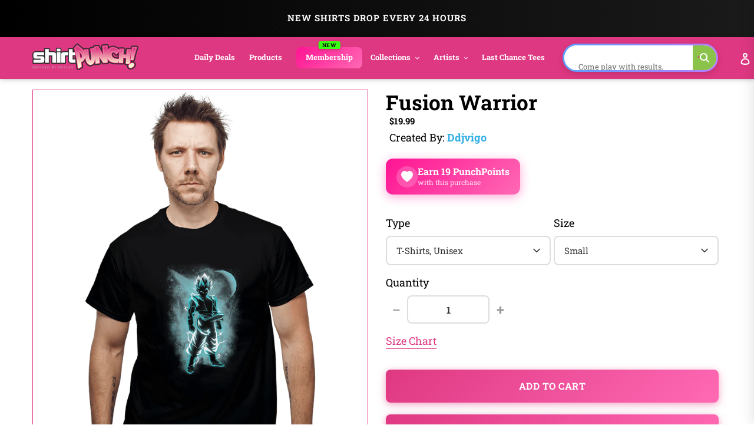

--- FILE ---
content_type: text/html; charset=utf-8
request_url: https://www.shirtpunch.com/products/fusion-warrior
body_size: 81358
content:
<!doctype html>
<html class="no-js" lang="en">
<head>

<script type="application/ld+json">
{
  "@context":"https://schema.org",
  "@type":"Organization",
  "name":"ShirtPunch",
  "url":"https://www.shirtpunch.com",
  "logo":"https://www.shirtpunch.com//www.shirtpunch.com/cdn/shop/files/favicon-32x32_256x256.png?v=1738588555",
  "sameAs":[
    "https://www.twitter.com/ShirtPunch",
    "https://www.facebook.com/ShirtPunch"
  ]
}
</script>



<!-- Google Tag Manager -->
<script>(function(w,d,s,l,i){w[l]=w[l]||[];w[l].push({'gtm.start':
new Date().getTime(),event:'gtm.js'});var f=d.getElementsByTagName(s)[0],
j=d.createElement(s),dl=l!='dataLayer'?'&l='+l:'';j.async=true;j.src=
'https://www.googletagmanager.com/gtm.js?id='+i+dl;f.parentNode.insertBefore(j,f);
})(window,document,'script','dataLayer','GTM-WSX8X93G');</script>
<!-- End Google Tag Manager -->
  
  <meta name="facebook-domain-verification" content="06n8divu21maqxkk2l1oqmx6vqgdd3" />
  <meta name="google-site-verification" content="0JsSAxJQvCU3R7Q2pMYfiXgHaHajnuOd-M93fcvyI10" />
  
  <meta charset="utf-8">
  <meta http-equiv="X-UA-Compatible" content="IE=edge,chrome=1">
  <meta name="viewport" content="width=device-width,initial-scale=1">
  <meta name="theme-color" content="#df3882">

  <!-- Reddit Pixel -->
<script>
!function(w,d){if(!w.rdt){var p=w.rdt=function(){p.sendEvent?p.sendEvent.apply(p,arguments):p.callQueue.push(arguments)};p.callQueue=[];var t=d.createElement("script");t.src="https://www.redditstatic.com/ads/pixel.js",t.async=!0;var s=d.getElementsByTagName("script")[0];s.parentNode.insertBefore(t,s)}}(window,document);rdt('init','a2_dpew3rx1wme7', {"optOut":false,"useDecimalCurrencyValues":true,"aaid":"<AAID-HERE>","email":"<EMAIL-HERE>","externalId":"<EXTERNAL-ID-HERE>","idfa":"<IDFA-HERE>"});rdt('track', 'PageVisit');
</script>
<!-- DO NOT MODIFY UNLESS TO REPLACE A USER IDENTIFIER -->
<!-- End Reddit Pixel -->

  
<link rel="shortcut icon" href="//www.shirtpunch.com/cdn/shop/files/favicon-32x32_32x32.png?v=1738588555" type="image/png">

  <!-- /snippets/social-meta-tags.liquid -->




<meta property="og:site_name" content="ShirtPunch">
<meta property="og:url" content="https://www.shirtpunch.com/products/fusion-warrior">
<meta property="og:type" content="product">
  <meta property="og:price:amount" content="5.00">
  <meta property="og:price:currency" content="USD">


<meta property="og:image" content="http://www.shirtpunch.com/cdn/shop/products/prov_cover_f08de22b-ff4c-4590-aa7a-6a20371e8ab3_1200x1200.jpg?v=1622837414"><meta property="og:image" content="http://www.shirtpunch.com/cdn/shop/products/prov_unisex_8ca8ae55-ca32-46a4-a9ac-ccbd415076df_1200x1200.png?v=1622784252"><meta property="og:image" content="http://www.shirtpunch.com/cdn/shop/products/prov_youth_5489e9c8-9ff1-44fa-9843-37c9d0b9d6b2_1200x1200.png?v=1621869718">
<meta property="og:image:secure_url" content="https://www.shirtpunch.com/cdn/shop/products/prov_cover_f08de22b-ff4c-4590-aa7a-6a20371e8ab3_1200x1200.jpg?v=1622837414"><meta property="og:image:secure_url" content="https://www.shirtpunch.com/cdn/shop/products/prov_unisex_8ca8ae55-ca32-46a4-a9ac-ccbd415076df_1200x1200.png?v=1622784252"><meta property="og:image:secure_url" content="https://www.shirtpunch.com/cdn/shop/products/prov_youth_5489e9c8-9ff1-44fa-9843-37c9d0b9d6b2_1200x1200.png?v=1621869718">


  <meta name="twitter:site" content="@ShirtPunch">

<meta name="twitter:card" content="summary_large_image">
  
    <title>Fusion Warrior - Nerdy T-Shirt by ddjvigo | ShirtPunch</title>
<meta name="description" content="Shop "Fusion Warrior" T-Shirt at ShirtPunch. Nerdy design. Original artwork by artist ddjvigo. Premium quality, comfortable fit. Free shipping over $75 ...">
<meta property="og:title" content="Fusion Warrior - Nerdy T-Shirt by ddjvigo | ShirtPunch">
<meta property="og:description" content="Shop "Fusion Warrior" T-Shirt at ShirtPunch. Nerdy design. Original artwork by artist ddjvigo. Premium quality, comfortable fit. Free shipping over $75 to USA, CAD, UK!">
<meta name="twitter:title" content="Fusion Warrior - Nerdy T-Shirt by ddjvigo | ShirtPunch">
<meta name="twitter:description" content="Shop "Fusion Warrior" T-Shirt at ShirtPunch. Nerdy design. Original artwork by artist ddjvigo. Premium quality, comfortable fit. Free shipping over $75 to USA, CAD, UK!">

  

  

  
  
  <link href="//www.shirtpunch.com/cdn/shop/t/36/assets/theme.scss.css?v=54772124834862812731769372779" rel="stylesheet" type="text/css" media="all" />

  <style>
/* Product Card Hover Effects */

/* Ensure proper overflow and positioning */
.grid-view-item {
  position: relative;
  overflow: hidden;
}

/* Make the background link cover entire card but stay behind content */
.grid-view-item__link.full-width-link {
  position: absolute;
  top: 0;
  left: 0;
  right: 0;
  bottom: 0;
  z-index: 0;
}

/* Keep content above the link */
.product-card__image-with-placeholder-wrapper,
.title-vendor-price-container {
  position: relative;
  z-index: 1;
  pointer-events: none; /* Don't block clicks - let them pass through to link */
}

.grid-view-item__image-wrapper {
  position: relative;
  overflow: hidden;
  transition: transform 0.3s ease;
}

/* Position wrapper for image stacking */
.grid-view-item__image-wrapper > div {
  position: relative;
  overflow: hidden;
}

/* Primary image - absolute positioned within padding container */
.grid-view-item__image--primary {
  position: absolute;
  top: 0;
  left: 0;
  width: 100%;
  height: 100%;
  object-fit: cover;
  transition: opacity 0.4s ease, transform 0.6s cubic-bezier(0.25, 0.46, 0.45, 0.94);
  transform-origin: center center;
  opacity: 1;
  z-index: 1;
}

/* Secondary image - absolutely positioned on top, hidden by default */
.grid-view-item__image--secondary {
  position: absolute;
  top: 0;
  left: 0;
  width: 100%;
  height: 100%;
  object-fit: cover;
  transition: opacity 0.4s ease, transform 0.6s cubic-bezier(0.25, 0.46, 0.45, 0.94);
  transform-origin: center center;
  opacity: 0;
  z-index: 2;
}

/* Zoom effect on both images on hover */
.grid-view-item:hover .grid-view-item__image--primary,
.grid-view-item:hover .grid-view-item__image--secondary {
  transform: scale(1.1);
}

/* Swap to second image on hover */
.grid-view-item:hover .grid-view-item__image--secondary {
  opacity: 1;
}

/* Fallback for single image products */
.grid-view-item__image:not(.grid-view-item__image--primary):not(.grid-view-item__image--secondary) {
  transition: transform 0.6s cubic-bezier(0.25, 0.46, 0.45, 0.94);
  transform-origin: center center;
}

.grid-view-item:hover .grid-view-item__image:not(.grid-view-item__image--primary):not(.grid-view-item__image--secondary) {
  transform: scale(1.1);
}

/* TeePublic-style overlay effect */
.grid-view-item::before {
  content: '';
  position: absolute;
  top: 0;
  left: 0;
  right: 0;
  bottom: 0;
  background: rgba(0, 0, 0, 0);
  transition: background 0.3s ease;
  pointer-events: none;
  z-index: 2;
}

.grid-view-item:hover::before {
  background: rgba(0, 0, 0, 0.03);
}

/* Smooth title transition */
.grid-view-item__title {
  transition: color 0.3s ease;
}

.grid-view-item:hover .grid-view-item__title {
  color: #666;
}

/* Mobile: Disable hover effects on touch devices */
@media (hover: none) and (pointer: coarse) {
  .grid-view-item:hover .grid-view-item__image--primary,
  .grid-view-item:hover .grid-view-item__image--secondary,
  .grid-view-item:hover .grid-view-item__image {
    transform: none;
  }

  .grid-view-item:hover .grid-view-item__image--secondary {
    opacity: 0;
  }

  .grid-view-item:hover::before {
    background: transparent;
  }
}
</style>


  <style>
/* Redbubble-Style Search Bar & Filter Improvements */

/* Custom Gradient Shimmer Animation */
@keyframes shimmer {
  0% {
    background-position: 200% 50%;
  }
  100% {
    background-position: 0% 50%;
  }
}

@keyframes sparkle {
  0%, 100% {
    transform: scale(1) rotate(0deg);
    opacity: 1;
  }
  50% {
    transform: scale(1.2) rotate(180deg);
    opacity: 0.8;
  }
}

@keyframes typing {
  0%, 100% {
    content: 'S';
  }
  10% {
    content: 'Se';
  }
  20% {
    content: 'Sea';
  }
  30% {
    content: 'Sear';
  }
  40% {
    content: 'Searc';
  }
  50% {
    content: 'Search';
  }
  60% {
    content: 'Search ';
  }
  70% {
    content: 'Search M';
  }
  80% {
    content: 'Search Me';
  }
  90%, 95% {
    content: 'Search Me';
  }
}

/* Search Bar - Clean, modern Redbubble style */
.search-bar-container {
  flex: 1;
  max-width: 600px;
}

.search-form {
  width: 100%;
}

.search-group {
  position: relative;
  width: 100%;
}

.search-input {
  width: 100%;
  height: 48px;
  padding: 12px 50px 12px 20px;
  border: 2px solid transparent;
  border-radius: 24px; /* Rounded pill shape like Redbubble */
  font-size: 16px !important;
  font-weight: 500 !important;
  color: #000 !important; /* Black text */
  transition: all 0.3s ease;
  background: #fff;
  position: relative;
  /* ShirtPunch Pink Shimmer Border - Redbubble style */
  background-image: linear-gradient(white, white),
                    linear-gradient(90deg,
                      #ff1493 0%,
                      #ff69b4 25%,
                      #ff1493 50%,
                      #c2185b 75%,
                      #ff1493 100%);
  background-origin: padding-box, border-box;
  background-clip: padding-box, border-box;
  background-size: 100%, 200% 100%;
  animation: shimmer 2s linear infinite;
}

/* Keep animation on focus/click, add glow and scale effect */
.search-input:focus {
  outline: none;
  box-shadow: 0 0 0 3px rgba(51, 51, 51, 0.1);
  transform: scale(1.02);
  border-color: #333;
}

.search-input::placeholder {
  color: #8B0000 !important;
  font-weight: 600 !important;
  text-shadow: 0 0 3px rgba(139, 0, 0, 0.5);
}

/* Force black text for typed input value */
input.search-input,
input.filters-toolbar__input {
  color: #000 !important;
  font-weight: 500 !important;
  -webkit-text-fill-color: #000 !important;
}

.search-submit {
  position: absolute;
  right: 8px;
  top: 50%;
  transform: translateY(-50%);
  width: 36px;
  height: 36px;
  border: none;
  background: transparent;
  cursor: pointer;
  display: flex;
  align-items: center;
  justify-content: center;
  border-radius: 50%;
  transition: all 0.3s ease;
}

.search-submit:hover {
  background: #fff0f6;
  transform: translateY(-50%) scale(1.1);
}

.search-submit svg {
  width: 20px;
  height: 20px;
  color: #ff1493;
  transition: all 0.3s ease;
  animation: sparkle 1.5s ease-in-out infinite;
}

/* Icon color on focus */
.search-input:focus ~ .search-submit svg {
  color: #ff1493;
}

/* Add ghosts around the search icon */
.search-submit::before,
.search-submit::after {
  content: '👻';
  position: absolute;
  font-size: 14px;
  animation: sparkle 1.5s ease-in-out infinite;
  pointer-events: none;
}

.search-submit::before {
  top: -4px;
  right: -4px;
  animation-delay: 0.3s;
}

.search-submit::after {
  bottom: -4px;
  left: -4px;
  animation-delay: 0.6s;
}

/* Filter Dropdowns - Modern styling */
.collection-filters select {
  width: 100%;
  height: 48px;
  padding: 12px 40px 12px 16px;
  border: 2px solid #e6e6e6;
  border-radius: 8px;
  font-size: 14px;
  font-weight: 500;
  text-transform: uppercase;
  letter-spacing: 0.5px;
  background: #fff;
  cursor: pointer;
  transition: all 0.2s ease;
  appearance: none;
  background-image: url("data:image/svg+xml,%3Csvg width='12' height='8' viewBox='0 0 12 8' fill='none' xmlns='http://www.w3.org/2000/svg'%3E%3Cpath d='M1 1L6 6L11 1' stroke='%23666' stroke-width='2' stroke-linecap='round' stroke-linejoin='round'/%3E%3C/svg%3E");
  background-repeat: no-repeat;
  background-position: right 16px center;
}

.collection-filters select:hover {
  border-color: #ccc;
}

.collection-filters select:focus {
  outline: none;
  border-color: #000;
  box-shadow: 0 2px 8px rgba(0, 0, 0, 0.1);
}

.collection-filters .heading {
  font-size: 14px;
  font-weight: 700;
  text-transform: uppercase;
  letter-spacing: 1px;
  margin-bottom: 16px;
  color: #000;
}

/* Toolbar Layout Improvements */
.filters-toolbar__item-child {
  display: flex;
  align-items: center;
}

/* Mobile Responsiveness - Redbubble Style */
@media (max-width: 749px) {

  /* Hide collection image */
  .collection-image {
    display: none !important;
  }

  /* Hide large H1 title */
  .section-header h1 {
    display: none !important;
  }

  /* Hide collection description */
  .collection-description,
  .rte.collection-description {
    display: none !important;
  }

  /* Hide the page-width container inside collection-header but not the filters-toolbar-wrapper */
  .collection-header > .page-width {
    display: none !important;
  }

  /* Hide breadcrumb on mobile */
  .breadcrumb {
    display: none !important;
  }

  /* Hide Related Collections section */
  .collection-header h2,
  .collection-header .related-collections {
    display: none !important;
  }

  /* Keep custom search bar visible on mobile */
  .search-bar-container,
  .search-bar-container.collection-search-container {
    display: flex !important;
    align-items: stretch !important;
    width: 100% !important;
    visibility: visible !important;
    opacity: 1 !important;
  }

  .filters-toolbar__item-child {
    display: flex !important;
    width: 100% !important;
  }

  .search-bar-minimal {
    display: block !important;
    width: 100% !important;
  }

  .search-input {
    height: 44px !important;
    font-size: 15px !important;
    padding: 10px 45px 10px 16px !important;
    border-radius: 24px !important;
    border: 2px solid transparent !important;
    color: #000 !important;
    font-weight: 500 !important;
    background-image: linear-gradient(white, white),
                      linear-gradient(90deg,
                        #ff1493 0%,
                        #ff69b4 25%,
                        #ff1493 50%,
                        #c2185b 75%,
                        #ff1493 100%) !important;
    background-origin: padding-box, border-box !important;
    background-clip: padding-box, border-box !important;
    background-size: 100%, 200% 100% !important;
    animation: shimmer 2s linear infinite !important;
  }

  .search-input::placeholder {
    color: #999 !important;
  }

  /* Move search to top - sticky under header with NO padding */
  .filters-toolbar {
    position: sticky;
    top: 0;
    z-index: 10;
    background: #fff;
    padding: 8px 0 0 0 !important;
    margin: 0 !important;
  }

  .filters-toolbar-wrapper {
    margin: 0 !important;
    padding: 0 !important;
  }

  /* Compact filter toolbar labels */
  .filters-toolbar__label {
    font-size: 10px !important;
    margin-bottom: 4px !important;
    text-transform: uppercase;
    font-weight: 700;
    letter-spacing: 0.5px;
  }

  /* Make filter dropdowns more compact and visible */
  .filters-toolbar__input {
    height: 38px !important;
    font-size: 13px !important;
    padding: 8px 12px !important;
  }

  .filters-toolbar__input.hidden {
    display: block !important;
    visibility: visible !important;
    opacity: 1 !important;
  }

  /* Reduce all page-width padding */
  .page-width {
    padding-left: 12px !important;
    padding-right: 12px !important;
    padding-top: 0 !important;
    padding-bottom: 0 !important;
  }

  /* Hide breadcrumb completely */
  .page-width > .breadcrumb {
    display: none !important;
  }

  /* Hide product count */
  .filters-toolbar__product-count {
    display: none !important;
  }

  /* Products start immediately */
  #Collection {
    margin-top: 0 !important;
    padding-top: 0 !important;
  }

  /* Remove spacing above products */
  .page-width:has(#Collection) {
    padding-top: 0 !important;
    margin-top: 0 !important;
  }

  /* Tighter product grid */
  .grid--uniform {
    gap: 8px !important;
    margin-top: 0 !important;
  }

  /* Remove extra margins from grid items */
  .grid__item--collection-template {
    margin-bottom: 8px !important;
  }

  /* Remove bottom spacing after filters */
  .filters-toolbar__item-wrapper {
    margin-bottom: 0 !important;
  }

  /* Maximize product card image area on mobile */
  .grid-view-item__title {
    font-size: 13px !important;
    line-height: 1.2 !important;
    margin: 6px 0 4px 0 !important;
    padding: 0 4px !important;
  }

  .product-card__title {
    font-size: 13px !important;
  }

  .price {
    font-size: 14px !important;
    margin: 0 !important;
    padding: 0 4px 6px 4px !important;
  }

  .grid-view-item {
    border: none !important;
    box-shadow: none !important;
    padding: 0 !important;
  }

  .title-vendor-price-container {
    padding: 0 !important;
    margin: 0 !important;
  }
}

/* Search Drawer Styling - Pink Shimmer Pill */
.search-bar__input,
.search-form__input {
  height: 50px !important;
  padding: 12px 60px 12px 20px !important;
  border-radius: 30px !important;
  border: 2px solid transparent !important;
  font-size: 16px !important;
  font-weight: 500 !important;
  color: #000 !important;
  background-color: #fff !important;
  background-image: linear-gradient(white, white),
                    linear-gradient(90deg,
                      #ff1493 0%,
                      #ff69b4 25%,
                      #ff1493 50%,
                      #c2185b 75%,
                      #ff1493 100%) !important;
  background-origin: padding-box, border-box !important;
  background-clip: padding-box, border-box !important;
  background-size: 100%, 200% 100% !important;
  animation: shimmer 2s linear infinite !important;
  transition: all 0.3s ease !important;
}

.search-bar__input:focus,
.search-form__input:focus {
  outline: none !important;
  box-shadow: 0 4px 15px rgba(255, 20, 147, 0.3) !important;
}

.search-bar__submit,
.search-form__submit {
  position: absolute !important;
  right: 10px !important;
  top: 50% !important;
  transform: translateY(-50%) !important;
  width: 40px !important;
  height: 40px !important;
  border-radius: 50% !important;
  background: transparent !important;
  transition: all 0.3s ease !important;
}

.search-bar__submit:hover,
.search-form__submit:hover {
  background: #fff0f6 !important;
}

.search-bar__submit svg,
.search-form__submit svg {
  color: #ff1493 !important;
  width: 20px !important;
  height: 20px !important;
}

/* Header Search Bar - Redbubble Style */
.site-header__search-bar {
  display: flex !important;
  align-items: center;
  justify-content: flex-end;
  padding: 0 10px;
  visibility: visible !important;
  opacity: 1 !important;
}

.site-header__search-form {
  width: 100%;
  max-width: 100%;
}

@media (min-width: 1200px) {
  .site-header__search-form {
    max-width: 400px;
  }
}

@media (min-width: 750px) and (max-width: 1199px) {
  .site-header__search-form {
    max-width: 280px;
  }

  .site-header__search-input {
    font-size: 13px !important;
    padding: 8px 40px 8px 12px !important;
  }
}

.site-header__search-input-wrapper {
  position: relative;
  width: 100%;
}

.site-header__search-input {
  width: 100% !important;
  height: 40px !important;
  padding: 8px 45px 8px 16px !important;
  border-radius: 24px !important;
  border: 2px solid transparent !important;
  font-size: 14px !important;
  font-weight: 500 !important;
  color: #000 !important;
  background-color: #fff !important;
  background-image: linear-gradient(white, white),
                    linear-gradient(90deg,
                      #ff1493 0%,
                      #ff69b4 25%,
                      #ff1493 50%,
                      #c2185b 75%,
                      #ff1493 100%) !important;
  background-origin: padding-box, border-box !important;
  background-clip: padding-box, border-box !important;
  background-size: 100%, 200% 100% !important;
  animation: shimmer 2s linear infinite !important;
  transition: all 0.3s ease !important;
  box-shadow: none !important;
}

.site-header__search-input:focus {
  outline: none !important;
  box-shadow: 0 2px 8px rgba(255, 20, 147, 0.2) !important;
}

.site-header__search-input::placeholder {
  color: #999 !important;
  font-weight: 400 !important;
}

.site-header__search-submit {
  position: absolute !important;
  right: 6px !important;
  top: 50% !important;
  transform: translateY(-50%) !important;
  width: 32px !important;
  height: 32px !important;
  border: none !important;
  background: transparent !important;
  cursor: pointer !important;
  display: flex !important;
  align-items: center !important;
  justify-content: center !important;
  border-radius: 50% !important;
  transition: all 0.3s ease !important;
  padding: 0 !important;
}

.site-header__search-submit:hover {
  background: #fff0f6 !important;
  transform: translateY(-50%) scale(1.1) !important;
}

.site-header__search-submit svg,
.site-header__search-submit .icon {
  width: 18px !important;
  height: 18px !important;
  color: #666 !important;
  fill: #666 !important;
  transition: all 0.3s ease !important;
}

.site-header__search-submit:hover svg,
.site-header__search-submit:hover .icon {
  color: #ff1493 !important;
  fill: #ff1493 !important;
}

/* Ensure header layout stays on one line */
.site-header .grid--table {
  display: flex !important;
  align-items: center !important;
  flex-wrap: nowrap !important;
}

/* Inline Header Search - Custom Gradient */
.site-header__inline-search {
  padding-left: 20px !important;
  padding-right: 10px !important;
}

.header-search-wrapper {
  position: relative;
  width: 100%;
}

.header-search-input {
  width: 100% !important;
  height: 40px !important;
  padding: 8px 45px 8px 16px !important;
  border-radius: 24px !important;
  border: 2px solid transparent !important;
  font-size: 14px !important;
  font-weight: 500 !important;
  color: #1A1A1A !important;
  background-color: #fff !important;
  background-image: linear-gradient(white, white),
                    linear-gradient(90deg,
                      #5B9FFF 0%,
                      #B47EFF 25%,
                      #FF6B9D 50%,
                      #B47EFF 75%,
                      #5B9FFF 100%) !important;
  background-origin: padding-box, border-box !important;
  background-clip: padding-box, border-box !important;
  background-size: 100%, 400% 100% !important;
  animation: shimmer 6s ease-in-out infinite !important;
  -webkit-animation: shimmer 6s ease-in-out infinite !important;
}

.header-search-input:focus {
  outline: none !important;
  box-shadow: 0 8px 20px rgba(47, 174, 228, 0.3) !important;
  background-image: linear-gradient(#f5f5f5, #f5f5f5),
                    linear-gradient(90deg, #4db8ff, #2faee4, #1a8ccc) !important;
}

.header-search-btn {
  position: absolute !important;
  right: 6px !important;
  top: 50% !important;
  transform: translateY(-50%) !important;
  width: 32px !important;
  height: 32px !important;
  border: none !important;
  background: #8BC34A !important;
  cursor: pointer !important;
  border-radius: 50% !important;
}

.header-search-btn:hover {
  background: #689F38 !important;
}

.header-search-btn svg {
  width: 16px !important;
  height: 16px !important;
  color: white !important;
  fill: white !important;
}

.header-search-input::placeholder {
  color: #2D2D2D !important;
  font-weight: 400 !important;
}

/* FORCE EVERYTHING ON ONE LINE - RESPONSIVE SCALING */
@media (min-width: 750px) {
  .site-nav__link {
    font-size: 14px !important;
    padding: 8px 12px !important;
  }
}

@media (min-width: 750px) and (max-width: 1400px) {
  .site-nav__link {
    font-size: 13px !important;
    padding: 8px 10px !important;
  }

  .site-header__logo-image {
    max-width: 140px !important;
  }

  .header-search-input {
    font-size: 13px !important;
    height: 38px !important;
  }
}

@media (min-width: 750px) and (max-width: 1200px) {
  .site-nav__link {
    font-size: 12px !important;
    padding: 6px 8px !important;
  }

  .site-nav .list--inline > li {
    margin: 0 1px !important;
  }

  .site-header__logo-image {
    max-width: 120px !important;
  }

  .header-search-input {
    font-size: 12px !important;
    height: 36px !important;
    padding: 6px 40px 6px 12px !important;
  }

  .header-search-btn {
    width: 28px !important;
    height: 28px !important;
  }
}

@media (min-width: 750px) and (max-width: 1000px) {
  .site-nav__link {
    font-size: 11px !important;
    padding: 6px 6px !important;
  }

  .site-header__logo-image {
    max-width: 100px !important;
  }

  .header-search-input {
    font-size: 11px !important;
    height: 34px !important;
    padding: 6px 35px 6px 10px !important;
  }
}

/* Force single line layout */
.site-header {
  overflow: visible !important;
}

.site-header .grid {
  flex-wrap: nowrap !important;
}

.site-nav {
  white-space: nowrap !important;
}

/* Desktop - maximize image area */
@media (min-width: 750px) {
  .grid-view-item__title {
    font-size: 14px !important;
    line-height: 1.3 !important;
    margin: 8px 0 4px 0 !important;
    padding: 0 6px !important;
  }

  .product-card__title {
    font-size: 14px !important;
  }

  .price {
    font-size: 15px !important;
    font-weight: 600 !important;
    margin: 0 !important;
    padding: 0 6px 8px 6px !important;
  }

  .grid-view-item {
    border: 1px solid #e8e8e8 !important;
    border-radius: 4px !important;
    overflow: hidden !important;
    transition: all 0.2s ease !important;
  }

  .grid-view-item:hover {
    box-shadow: 0 4px 12px rgba(0,0,0,0.1) !important;
    transform: translateY(-2px) !important;
  }

  .title-vendor-price-container {
    padding: 0 !important;
    margin: 0 !important;
  }

  /* Tighter grid spacing on desktop */
  .grid--uniform.grid--view-items {
    gap: 12px !important;
  }
}
</style>


  <link rel="stylesheet" type="text/css" href="https://cdnjs.cloudflare.com/ajax/libs/font-awesome/4.3.0/css/font-awesome.css" media="all">

  <script>
    var theme = {
      breakpoints: {
        medium: 750,
        large: 990,
        widescreen: 1400
      },
      strings: {
        addToCart: "Add to cart",
        soldOut: "Sold out",
        unavailable: "Unavailable",
        regularPrice: "Regular price",
        salePrice: "Sale price",
        sale: "Sale",
        fromLowestPrice: "from [price]",
        vendor: "Vendor",
        showMore: "Show More",
        showLess: "Show Less",
        searchFor: "Search for",
        addressError: "Error looking up that address",
        addressNoResults: "No results for that address",
        addressQueryLimit: "You have exceeded the Google API usage limit. Consider upgrading to a \u003ca href=\"https:\/\/developers.google.com\/maps\/premium\/usage-limits\"\u003ePremium Plan\u003c\/a\u003e.",
        authError: "There was a problem authenticating your Google Maps account.",
        newWindow: "Opens in a new window.",
        external: "Opens external website.",
        newWindowExternal: "Opens external website in a new window.",
        removeLabel: "Remove [product]",
        update: "Update",
        quantity: "Quantity",
        discountedTotal: "Discounted total",
        regularTotal: "Regular total",
        priceColumn: "See Price column for discount details.",
        quantityMinimumMessage: "Quantity must be 1 or more",
        cartError: "There was an error while updating your cart. Please try again.",
        removedItemMessage: "Removed \u003cspan class=\"cart__removed-product-details\"\u003e([quantity]) [link]\u003c\/span\u003e from your cart.",
        unitPrice: "Unit price",
        unitPriceSeparator: "per",
        oneCartCount: "1 item",
        otherCartCount: "[count] items",
        quantityLabel: "Quantity: [count]",
        products: "Products",
        loading: "Loading",
        number_of_results: "[result_number] of [results_count]",
        number_of_results_found: "[results_count] results found",
        one_result_found: "1 result found"
      },
      moneyFormat: "${{amount}}",
      moneyFormatWithCurrency: "${{amount}} USD",
      settings: {
        predictiveSearchEnabled: true,
        predictiveSearchShowPrice: false,
        predictiveSearchShowVendor: true
      }
    }

    document.documentElement.className = document.documentElement.className.replace('no-js', 'js');
  </script><script src="https://ajax.googleapis.com/ajax/libs/jquery/1.10.2/jquery.min.js"></script>
  <script src="//www.shirtpunch.com/cdn/shop/t/36/assets/lazysizes.js?v=94224023136283657951769365872" defer></script>
  <script src="//www.shirtpunch.com/cdn/shop/t/36/assets/vendor.js?v=89732074642198756001769365872" defer></script>
  <script src="//www.shirtpunch.com/cdn/shop/t/36/assets/theme.js?v=132135259417721863361769365872" defer></script>
  
  
  
  

  <script>window.performance && window.performance.mark && window.performance.mark('shopify.content_for_header.start');</script><meta name="google-site-verification" content="TM2m-mMSuLtxpngrRCgQnipbxFBh0VtSR9iVyoQjUFs">
<meta name="facebook-domain-verification" content="lur8a4eobegcys607h1xdnacbtkt0g">
<meta id="shopify-digital-wallet" name="shopify-digital-wallet" content="/27828355139/digital_wallets/dialog">
<meta name="shopify-checkout-api-token" content="a8ee819fb0db8940c685c75e494b3f4c">
<meta id="in-context-paypal-metadata" data-shop-id="27828355139" data-venmo-supported="false" data-environment="production" data-locale="en_US" data-paypal-v4="true" data-currency="USD">
<link rel="alternate" hreflang="x-default" href="https://www.shirtpunch.com/products/fusion-warrior">
<link rel="alternate" hreflang="en" href="https://www.shirtpunch.com/products/fusion-warrior">
<link rel="alternate" hreflang="en-CA" href="https://www.shirtpunch.com/en-ca/products/fusion-warrior">
<link rel="alternate" type="application/json+oembed" href="https://www.shirtpunch.com/products/fusion-warrior.oembed">
<script async="async" src="/checkouts/internal/preloads.js?locale=en-US"></script>
<script id="shopify-features" type="application/json">{"accessToken":"a8ee819fb0db8940c685c75e494b3f4c","betas":["rich-media-storefront-analytics"],"domain":"www.shirtpunch.com","predictiveSearch":true,"shopId":27828355139,"locale":"en"}</script>
<script>var Shopify = Shopify || {};
Shopify.shop = "shirtpunch-store.myshopify.com";
Shopify.locale = "en";
Shopify.currency = {"active":"USD","rate":"1.0"};
Shopify.country = "US";
Shopify.theme = {"name":"NEWDEVTHEME-JAN25","id":140800786499,"schema_name":"Debut","schema_version":"16.5.5","theme_store_id":796,"role":"main"};
Shopify.theme.handle = "null";
Shopify.theme.style = {"id":null,"handle":null};
Shopify.cdnHost = "www.shirtpunch.com/cdn";
Shopify.routes = Shopify.routes || {};
Shopify.routes.root = "/";</script>
<script type="module">!function(o){(o.Shopify=o.Shopify||{}).modules=!0}(window);</script>
<script>!function(o){function n(){var o=[];function n(){o.push(Array.prototype.slice.apply(arguments))}return n.q=o,n}var t=o.Shopify=o.Shopify||{};t.loadFeatures=n(),t.autoloadFeatures=n()}(window);</script>
<script id="shop-js-analytics" type="application/json">{"pageType":"product"}</script>
<script defer="defer" async type="module" src="//www.shirtpunch.com/cdn/shopifycloud/shop-js/modules/v2/client.init-shop-cart-sync_WVOgQShq.en.esm.js"></script>
<script defer="defer" async type="module" src="//www.shirtpunch.com/cdn/shopifycloud/shop-js/modules/v2/chunk.common_C_13GLB1.esm.js"></script>
<script defer="defer" async type="module" src="//www.shirtpunch.com/cdn/shopifycloud/shop-js/modules/v2/chunk.modal_CLfMGd0m.esm.js"></script>
<script type="module">
  await import("//www.shirtpunch.com/cdn/shopifycloud/shop-js/modules/v2/client.init-shop-cart-sync_WVOgQShq.en.esm.js");
await import("//www.shirtpunch.com/cdn/shopifycloud/shop-js/modules/v2/chunk.common_C_13GLB1.esm.js");
await import("//www.shirtpunch.com/cdn/shopifycloud/shop-js/modules/v2/chunk.modal_CLfMGd0m.esm.js");

  window.Shopify.SignInWithShop?.initShopCartSync?.({"fedCMEnabled":true,"windoidEnabled":true});

</script>
<script>(function() {
  var isLoaded = false;
  function asyncLoad() {
    if (isLoaded) return;
    isLoaded = true;
    var urls = ["https:\/\/chimpstatic.com\/mcjs-connected\/js\/users\/2ff6b8caa7fb153114861ccfa\/94bbf24510e6fcf5035ce4610.js?shop=shirtpunch-store.myshopify.com","\/\/cdn.shopify.com\/proxy\/25d7dd82e160319937fb9c5b92870b50cdb55271706b26be938a428ea7bb779c\/api.goaffpro.com\/loader.js?shop=shirtpunch-store.myshopify.com\u0026sp-cache-control=cHVibGljLCBtYXgtYWdlPTkwMA","https:\/\/static.shareasale.com\/json\/shopify\/deduplication.js?shop=shirtpunch-store.myshopify.com","https:\/\/static.shareasale.com\/json\/shopify\/shareasale-tracking.js?sasmid=75071\u0026ssmtid=19038\u0026shop=shirtpunch-store.myshopify.com","https:\/\/dashboard.mailerlite.com\/shopify\/24866\/2021135?shop=shirtpunch-store.myshopify.com"];
    for (var i = 0; i < urls.length; i++) {
      var s = document.createElement('script');
      s.type = 'text/javascript';
      s.async = true;
      s.src = urls[i];
      var x = document.getElementsByTagName('script')[0];
      x.parentNode.insertBefore(s, x);
    }
  };
  if(window.attachEvent) {
    window.attachEvent('onload', asyncLoad);
  } else {
    window.addEventListener('load', asyncLoad, false);
  }
})();</script>
<script id="__st">var __st={"a":27828355139,"offset":-18000,"reqid":"1a13bde5-5e68-458a-8010-bd7ccfae560b-1769653849","pageurl":"www.shirtpunch.com\/products\/fusion-warrior","u":"c82fa1b2d367","p":"product","rtyp":"product","rid":4560137453635};</script>
<script>window.ShopifyPaypalV4VisibilityTracking = true;</script>
<script id="captcha-bootstrap">!function(){'use strict';const t='contact',e='account',n='new_comment',o=[[t,t],['blogs',n],['comments',n],[t,'customer']],c=[[e,'customer_login'],[e,'guest_login'],[e,'recover_customer_password'],[e,'create_customer']],r=t=>t.map((([t,e])=>`form[action*='/${t}']:not([data-nocaptcha='true']) input[name='form_type'][value='${e}']`)).join(','),a=t=>()=>t?[...document.querySelectorAll(t)].map((t=>t.form)):[];function s(){const t=[...o],e=r(t);return a(e)}const i='password',u='form_key',d=['recaptcha-v3-token','g-recaptcha-response','h-captcha-response',i],f=()=>{try{return window.sessionStorage}catch{return}},m='__shopify_v',_=t=>t.elements[u];function p(t,e,n=!1){try{const o=window.sessionStorage,c=JSON.parse(o.getItem(e)),{data:r}=function(t){const{data:e,action:n}=t;return t[m]||n?{data:e,action:n}:{data:t,action:n}}(c);for(const[e,n]of Object.entries(r))t.elements[e]&&(t.elements[e].value=n);n&&o.removeItem(e)}catch(o){console.error('form repopulation failed',{error:o})}}const l='form_type',E='cptcha';function T(t){t.dataset[E]=!0}const w=window,h=w.document,L='Shopify',v='ce_forms',y='captcha';let A=!1;((t,e)=>{const n=(g='f06e6c50-85a8-45c8-87d0-21a2b65856fe',I='https://cdn.shopify.com/shopifycloud/storefront-forms-hcaptcha/ce_storefront_forms_captcha_hcaptcha.v1.5.2.iife.js',D={infoText:'Protected by hCaptcha',privacyText:'Privacy',termsText:'Terms'},(t,e,n)=>{const o=w[L][v],c=o.bindForm;if(c)return c(t,g,e,D).then(n);var r;o.q.push([[t,g,e,D],n]),r=I,A||(h.body.append(Object.assign(h.createElement('script'),{id:'captcha-provider',async:!0,src:r})),A=!0)});var g,I,D;w[L]=w[L]||{},w[L][v]=w[L][v]||{},w[L][v].q=[],w[L][y]=w[L][y]||{},w[L][y].protect=function(t,e){n(t,void 0,e),T(t)},Object.freeze(w[L][y]),function(t,e,n,w,h,L){const[v,y,A,g]=function(t,e,n){const i=e?o:[],u=t?c:[],d=[...i,...u],f=r(d),m=r(i),_=r(d.filter((([t,e])=>n.includes(e))));return[a(f),a(m),a(_),s()]}(w,h,L),I=t=>{const e=t.target;return e instanceof HTMLFormElement?e:e&&e.form},D=t=>v().includes(t);t.addEventListener('submit',(t=>{const e=I(t);if(!e)return;const n=D(e)&&!e.dataset.hcaptchaBound&&!e.dataset.recaptchaBound,o=_(e),c=g().includes(e)&&(!o||!o.value);(n||c)&&t.preventDefault(),c&&!n&&(function(t){try{if(!f())return;!function(t){const e=f();if(!e)return;const n=_(t);if(!n)return;const o=n.value;o&&e.removeItem(o)}(t);const e=Array.from(Array(32),(()=>Math.random().toString(36)[2])).join('');!function(t,e){_(t)||t.append(Object.assign(document.createElement('input'),{type:'hidden',name:u})),t.elements[u].value=e}(t,e),function(t,e){const n=f();if(!n)return;const o=[...t.querySelectorAll(`input[type='${i}']`)].map((({name:t})=>t)),c=[...d,...o],r={};for(const[a,s]of new FormData(t).entries())c.includes(a)||(r[a]=s);n.setItem(e,JSON.stringify({[m]:1,action:t.action,data:r}))}(t,e)}catch(e){console.error('failed to persist form',e)}}(e),e.submit())}));const S=(t,e)=>{t&&!t.dataset[E]&&(n(t,e.some((e=>e===t))),T(t))};for(const o of['focusin','change'])t.addEventListener(o,(t=>{const e=I(t);D(e)&&S(e,y())}));const B=e.get('form_key'),M=e.get(l),P=B&&M;t.addEventListener('DOMContentLoaded',(()=>{const t=y();if(P)for(const e of t)e.elements[l].value===M&&p(e,B);[...new Set([...A(),...v().filter((t=>'true'===t.dataset.shopifyCaptcha))])].forEach((e=>S(e,t)))}))}(h,new URLSearchParams(w.location.search),n,t,e,['guest_login'])})(!0,!0)}();</script>
<script integrity="sha256-4kQ18oKyAcykRKYeNunJcIwy7WH5gtpwJnB7kiuLZ1E=" data-source-attribution="shopify.loadfeatures" defer="defer" src="//www.shirtpunch.com/cdn/shopifycloud/storefront/assets/storefront/load_feature-a0a9edcb.js" crossorigin="anonymous"></script>
<script data-source-attribution="shopify.dynamic_checkout.dynamic.init">var Shopify=Shopify||{};Shopify.PaymentButton=Shopify.PaymentButton||{isStorefrontPortableWallets:!0,init:function(){window.Shopify.PaymentButton.init=function(){};var t=document.createElement("script");t.src="https://www.shirtpunch.com/cdn/shopifycloud/portable-wallets/latest/portable-wallets.en.js",t.type="module",document.head.appendChild(t)}};
</script>
<script data-source-attribution="shopify.dynamic_checkout.buyer_consent">
  function portableWalletsHideBuyerConsent(e){var t=document.getElementById("shopify-buyer-consent"),n=document.getElementById("shopify-subscription-policy-button");t&&n&&(t.classList.add("hidden"),t.setAttribute("aria-hidden","true"),n.removeEventListener("click",e))}function portableWalletsShowBuyerConsent(e){var t=document.getElementById("shopify-buyer-consent"),n=document.getElementById("shopify-subscription-policy-button");t&&n&&(t.classList.remove("hidden"),t.removeAttribute("aria-hidden"),n.addEventListener("click",e))}window.Shopify?.PaymentButton&&(window.Shopify.PaymentButton.hideBuyerConsent=portableWalletsHideBuyerConsent,window.Shopify.PaymentButton.showBuyerConsent=portableWalletsShowBuyerConsent);
</script>
<script>
  function portableWalletsCleanup(e){e&&e.src&&console.error("Failed to load portable wallets script "+e.src);var t=document.querySelectorAll("shopify-accelerated-checkout .shopify-payment-button__skeleton, shopify-accelerated-checkout-cart .wallet-cart-button__skeleton"),e=document.getElementById("shopify-buyer-consent");for(let e=0;e<t.length;e++)t[e].remove();e&&e.remove()}function portableWalletsNotLoadedAsModule(e){e instanceof ErrorEvent&&"string"==typeof e.message&&e.message.includes("import.meta")&&"string"==typeof e.filename&&e.filename.includes("portable-wallets")&&(window.removeEventListener("error",portableWalletsNotLoadedAsModule),window.Shopify.PaymentButton.failedToLoad=e,"loading"===document.readyState?document.addEventListener("DOMContentLoaded",window.Shopify.PaymentButton.init):window.Shopify.PaymentButton.init())}window.addEventListener("error",portableWalletsNotLoadedAsModule);
</script>

<script type="module" src="https://www.shirtpunch.com/cdn/shopifycloud/portable-wallets/latest/portable-wallets.en.js" onError="portableWalletsCleanup(this)" crossorigin="anonymous"></script>
<script nomodule>
  document.addEventListener("DOMContentLoaded", portableWalletsCleanup);
</script>

<script id='scb4127' type='text/javascript' async='' src='https://www.shirtpunch.com/cdn/shopifycloud/privacy-banner/storefront-banner.js'></script><link id="shopify-accelerated-checkout-styles" rel="stylesheet" media="screen" href="https://www.shirtpunch.com/cdn/shopifycloud/portable-wallets/latest/accelerated-checkout-backwards-compat.css" crossorigin="anonymous">
<style id="shopify-accelerated-checkout-cart">
        #shopify-buyer-consent {
  margin-top: 1em;
  display: inline-block;
  width: 100%;
}

#shopify-buyer-consent.hidden {
  display: none;
}

#shopify-subscription-policy-button {
  background: none;
  border: none;
  padding: 0;
  text-decoration: underline;
  font-size: inherit;
  cursor: pointer;
}

#shopify-subscription-policy-button::before {
  box-shadow: none;
}

      </style>

<script>window.performance && window.performance.mark && window.performance.mark('shopify.content_for_header.end');</script>
  <!-- Google Webmaster Tools Site Verification -->
  <meta name="google-site-verification" content="xNFg-RE7sgnmE7TcPvr1XiXpJFDcO2Kf-mPaXLJa4tU" />
 <link rel="canonical" href="https://www.shirtpunch.com/products/fusion-warrior">
<link href="https://monorail-edge.shopifysvc.com" rel="dns-prefetch">
<script>(function(){if ("sendBeacon" in navigator && "performance" in window) {try {var session_token_from_headers = performance.getEntriesByType('navigation')[0].serverTiming.find(x => x.name == '_s').description;} catch {var session_token_from_headers = undefined;}var session_cookie_matches = document.cookie.match(/_shopify_s=([^;]*)/);var session_token_from_cookie = session_cookie_matches && session_cookie_matches.length === 2 ? session_cookie_matches[1] : "";var session_token = session_token_from_headers || session_token_from_cookie || "";function handle_abandonment_event(e) {var entries = performance.getEntries().filter(function(entry) {return /monorail-edge.shopifysvc.com/.test(entry.name);});if (!window.abandonment_tracked && entries.length === 0) {window.abandonment_tracked = true;var currentMs = Date.now();var navigation_start = performance.timing.navigationStart;var payload = {shop_id: 27828355139,url: window.location.href,navigation_start,duration: currentMs - navigation_start,session_token,page_type: "product"};window.navigator.sendBeacon("https://monorail-edge.shopifysvc.com/v1/produce", JSON.stringify({schema_id: "online_store_buyer_site_abandonment/1.1",payload: payload,metadata: {event_created_at_ms: currentMs,event_sent_at_ms: currentMs}}));}}window.addEventListener('pagehide', handle_abandonment_event);}}());</script>
<script id="web-pixels-manager-setup">(function e(e,d,r,n,o){if(void 0===o&&(o={}),!Boolean(null===(a=null===(i=window.Shopify)||void 0===i?void 0:i.analytics)||void 0===a?void 0:a.replayQueue)){var i,a;window.Shopify=window.Shopify||{};var t=window.Shopify;t.analytics=t.analytics||{};var s=t.analytics;s.replayQueue=[],s.publish=function(e,d,r){return s.replayQueue.push([e,d,r]),!0};try{self.performance.mark("wpm:start")}catch(e){}var l=function(){var e={modern:/Edge?\/(1{2}[4-9]|1[2-9]\d|[2-9]\d{2}|\d{4,})\.\d+(\.\d+|)|Firefox\/(1{2}[4-9]|1[2-9]\d|[2-9]\d{2}|\d{4,})\.\d+(\.\d+|)|Chrom(ium|e)\/(9{2}|\d{3,})\.\d+(\.\d+|)|(Maci|X1{2}).+ Version\/(15\.\d+|(1[6-9]|[2-9]\d|\d{3,})\.\d+)([,.]\d+|)( \(\w+\)|)( Mobile\/\w+|) Safari\/|Chrome.+OPR\/(9{2}|\d{3,})\.\d+\.\d+|(CPU[ +]OS|iPhone[ +]OS|CPU[ +]iPhone|CPU IPhone OS|CPU iPad OS)[ +]+(15[._]\d+|(1[6-9]|[2-9]\d|\d{3,})[._]\d+)([._]\d+|)|Android:?[ /-](13[3-9]|1[4-9]\d|[2-9]\d{2}|\d{4,})(\.\d+|)(\.\d+|)|Android.+Firefox\/(13[5-9]|1[4-9]\d|[2-9]\d{2}|\d{4,})\.\d+(\.\d+|)|Android.+Chrom(ium|e)\/(13[3-9]|1[4-9]\d|[2-9]\d{2}|\d{4,})\.\d+(\.\d+|)|SamsungBrowser\/([2-9]\d|\d{3,})\.\d+/,legacy:/Edge?\/(1[6-9]|[2-9]\d|\d{3,})\.\d+(\.\d+|)|Firefox\/(5[4-9]|[6-9]\d|\d{3,})\.\d+(\.\d+|)|Chrom(ium|e)\/(5[1-9]|[6-9]\d|\d{3,})\.\d+(\.\d+|)([\d.]+$|.*Safari\/(?![\d.]+ Edge\/[\d.]+$))|(Maci|X1{2}).+ Version\/(10\.\d+|(1[1-9]|[2-9]\d|\d{3,})\.\d+)([,.]\d+|)( \(\w+\)|)( Mobile\/\w+|) Safari\/|Chrome.+OPR\/(3[89]|[4-9]\d|\d{3,})\.\d+\.\d+|(CPU[ +]OS|iPhone[ +]OS|CPU[ +]iPhone|CPU IPhone OS|CPU iPad OS)[ +]+(10[._]\d+|(1[1-9]|[2-9]\d|\d{3,})[._]\d+)([._]\d+|)|Android:?[ /-](13[3-9]|1[4-9]\d|[2-9]\d{2}|\d{4,})(\.\d+|)(\.\d+|)|Mobile Safari.+OPR\/([89]\d|\d{3,})\.\d+\.\d+|Android.+Firefox\/(13[5-9]|1[4-9]\d|[2-9]\d{2}|\d{4,})\.\d+(\.\d+|)|Android.+Chrom(ium|e)\/(13[3-9]|1[4-9]\d|[2-9]\d{2}|\d{4,})\.\d+(\.\d+|)|Android.+(UC? ?Browser|UCWEB|U3)[ /]?(15\.([5-9]|\d{2,})|(1[6-9]|[2-9]\d|\d{3,})\.\d+)\.\d+|SamsungBrowser\/(5\.\d+|([6-9]|\d{2,})\.\d+)|Android.+MQ{2}Browser\/(14(\.(9|\d{2,})|)|(1[5-9]|[2-9]\d|\d{3,})(\.\d+|))(\.\d+|)|K[Aa][Ii]OS\/(3\.\d+|([4-9]|\d{2,})\.\d+)(\.\d+|)/},d=e.modern,r=e.legacy,n=navigator.userAgent;return n.match(d)?"modern":n.match(r)?"legacy":"unknown"}(),u="modern"===l?"modern":"legacy",c=(null!=n?n:{modern:"",legacy:""})[u],f=function(e){return[e.baseUrl,"/wpm","/b",e.hashVersion,"modern"===e.buildTarget?"m":"l",".js"].join("")}({baseUrl:d,hashVersion:r,buildTarget:u}),m=function(e){var d=e.version,r=e.bundleTarget,n=e.surface,o=e.pageUrl,i=e.monorailEndpoint;return{emit:function(e){var a=e.status,t=e.errorMsg,s=(new Date).getTime(),l=JSON.stringify({metadata:{event_sent_at_ms:s},events:[{schema_id:"web_pixels_manager_load/3.1",payload:{version:d,bundle_target:r,page_url:o,status:a,surface:n,error_msg:t},metadata:{event_created_at_ms:s}}]});if(!i)return console&&console.warn&&console.warn("[Web Pixels Manager] No Monorail endpoint provided, skipping logging."),!1;try{return self.navigator.sendBeacon.bind(self.navigator)(i,l)}catch(e){}var u=new XMLHttpRequest;try{return u.open("POST",i,!0),u.setRequestHeader("Content-Type","text/plain"),u.send(l),!0}catch(e){return console&&console.warn&&console.warn("[Web Pixels Manager] Got an unhandled error while logging to Monorail."),!1}}}}({version:r,bundleTarget:l,surface:e.surface,pageUrl:self.location.href,monorailEndpoint:e.monorailEndpoint});try{o.browserTarget=l,function(e){var d=e.src,r=e.async,n=void 0===r||r,o=e.onload,i=e.onerror,a=e.sri,t=e.scriptDataAttributes,s=void 0===t?{}:t,l=document.createElement("script"),u=document.querySelector("head"),c=document.querySelector("body");if(l.async=n,l.src=d,a&&(l.integrity=a,l.crossOrigin="anonymous"),s)for(var f in s)if(Object.prototype.hasOwnProperty.call(s,f))try{l.dataset[f]=s[f]}catch(e){}if(o&&l.addEventListener("load",o),i&&l.addEventListener("error",i),u)u.appendChild(l);else{if(!c)throw new Error("Did not find a head or body element to append the script");c.appendChild(l)}}({src:f,async:!0,onload:function(){if(!function(){var e,d;return Boolean(null===(d=null===(e=window.Shopify)||void 0===e?void 0:e.analytics)||void 0===d?void 0:d.initialized)}()){var d=window.webPixelsManager.init(e)||void 0;if(d){var r=window.Shopify.analytics;r.replayQueue.forEach((function(e){var r=e[0],n=e[1],o=e[2];d.publishCustomEvent(r,n,o)})),r.replayQueue=[],r.publish=d.publishCustomEvent,r.visitor=d.visitor,r.initialized=!0}}},onerror:function(){return m.emit({status:"failed",errorMsg:"".concat(f," has failed to load")})},sri:function(e){var d=/^sha384-[A-Za-z0-9+/=]+$/;return"string"==typeof e&&d.test(e)}(c)?c:"",scriptDataAttributes:o}),m.emit({status:"loading"})}catch(e){m.emit({status:"failed",errorMsg:(null==e?void 0:e.message)||"Unknown error"})}}})({shopId: 27828355139,storefrontBaseUrl: "https://www.shirtpunch.com",extensionsBaseUrl: "https://extensions.shopifycdn.com/cdn/shopifycloud/web-pixels-manager",monorailEndpoint: "https://monorail-edge.shopifysvc.com/unstable/produce_batch",surface: "storefront-renderer",enabledBetaFlags: ["2dca8a86"],webPixelsConfigList: [{"id":"1465352259","configuration":"{\"accountID\":\"BLOCKIFY_TRACKING-123\"}","eventPayloadVersion":"v1","runtimeContext":"STRICT","scriptVersion":"840d7e0c0a1f642e5638cfaa32e249d7","type":"APP","apiClientId":2309454,"privacyPurposes":["ANALYTICS","SALE_OF_DATA"],"dataSharingAdjustments":{"protectedCustomerApprovalScopes":["read_customer_address","read_customer_email","read_customer_name","read_customer_personal_data","read_customer_phone"]}},{"id":"837550147","configuration":"{\"shop\":\"shirtpunch-store.myshopify.com\",\"cookie_duration\":\"604800\"}","eventPayloadVersion":"v1","runtimeContext":"STRICT","scriptVersion":"a2e7513c3708f34b1f617d7ce88f9697","type":"APP","apiClientId":2744533,"privacyPurposes":["ANALYTICS","MARKETING"],"dataSharingAdjustments":{"protectedCustomerApprovalScopes":["read_customer_address","read_customer_email","read_customer_name","read_customer_personal_data","read_customer_phone"]}},{"id":"824901699","configuration":"{\"masterTagID\":\"19038\",\"merchantID\":\"75071\",\"appPath\":\"https:\/\/daedalus.shareasale.com\",\"storeID\":\"NaN\",\"xTypeMode\":\"NaN\",\"xTypeValue\":\"NaN\",\"channelDedup\":\"NaN\"}","eventPayloadVersion":"v1","runtimeContext":"STRICT","scriptVersion":"f300cca684872f2df140f714437af558","type":"APP","apiClientId":4929191,"privacyPurposes":["ANALYTICS","MARKETING"],"dataSharingAdjustments":{"protectedCustomerApprovalScopes":["read_customer_personal_data"]}},{"id":"399343683","configuration":"{\"config\":\"{\\\"google_tag_ids\\\":[\\\"G-RLTTCPDGD3\\\",\\\"G-GMY12GWKDY\\\",\\\"GT-P8RTH2K\\\"],\\\"target_country\\\":\\\"US\\\",\\\"gtag_events\\\":[{\\\"type\\\":\\\"begin_checkout\\\",\\\"action_label\\\":[\\\"G-RLTTCPDGD3\\\",\\\"AW-1051817636\\\/0NGtCOG7sLMDEKTtxfUD\\\"]},{\\\"type\\\":\\\"search\\\",\\\"action_label\\\":[\\\"G-RLTTCPDGD3\\\",\\\"AW-1051817636\\\/IIAnCOS7sLMDEKTtxfUD\\\"]},{\\\"type\\\":\\\"view_item\\\",\\\"action_label\\\":[\\\"G-RLTTCPDGD3\\\",\\\"AW-1051817636\\\/j-NLCNu7sLMDEKTtxfUD\\\",\\\"MC-7KSJ3YNSHN\\\"]},{\\\"type\\\":\\\"purchase\\\",\\\"action_label\\\":[\\\"G-RLTTCPDGD3\\\",\\\"AW-1051817636\\\/UIbfCNi7sLMDEKTtxfUD\\\",\\\"MC-7KSJ3YNSHN\\\"]},{\\\"type\\\":\\\"page_view\\\",\\\"action_label\\\":[\\\"G-RLTTCPDGD3\\\",\\\"AW-1051817636\\\/ESU_CNW7sLMDEKTtxfUD\\\",\\\"MC-7KSJ3YNSHN\\\"]},{\\\"type\\\":\\\"add_payment_info\\\",\\\"action_label\\\":[\\\"G-RLTTCPDGD3\\\",\\\"AW-1051817636\\\/NlygCOe7sLMDEKTtxfUD\\\"]},{\\\"type\\\":\\\"add_to_cart\\\",\\\"action_label\\\":[\\\"G-RLTTCPDGD3\\\",\\\"AW-1051817636\\\/l5RJCN67sLMDEKTtxfUD\\\"]}],\\\"enable_monitoring_mode\\\":false}\"}","eventPayloadVersion":"v1","runtimeContext":"OPEN","scriptVersion":"b2a88bafab3e21179ed38636efcd8a93","type":"APP","apiClientId":1780363,"privacyPurposes":[],"dataSharingAdjustments":{"protectedCustomerApprovalScopes":["read_customer_address","read_customer_email","read_customer_name","read_customer_personal_data","read_customer_phone"]}},{"id":"137986115","configuration":"{\"pixel_id\":\"309797911704188\",\"pixel_type\":\"facebook_pixel\",\"metaapp_system_user_token\":\"-\"}","eventPayloadVersion":"v1","runtimeContext":"OPEN","scriptVersion":"ca16bc87fe92b6042fbaa3acc2fbdaa6","type":"APP","apiClientId":2329312,"privacyPurposes":["ANALYTICS","MARKETING","SALE_OF_DATA"],"dataSharingAdjustments":{"protectedCustomerApprovalScopes":["read_customer_address","read_customer_email","read_customer_name","read_customer_personal_data","read_customer_phone"]}},{"id":"56983619","configuration":"{\"tagID\":\"2612408992944\"}","eventPayloadVersion":"v1","runtimeContext":"STRICT","scriptVersion":"18031546ee651571ed29edbe71a3550b","type":"APP","apiClientId":3009811,"privacyPurposes":["ANALYTICS","MARKETING","SALE_OF_DATA"],"dataSharingAdjustments":{"protectedCustomerApprovalScopes":["read_customer_address","read_customer_email","read_customer_name","read_customer_personal_data","read_customer_phone"]}},{"id":"shopify-app-pixel","configuration":"{}","eventPayloadVersion":"v1","runtimeContext":"STRICT","scriptVersion":"0450","apiClientId":"shopify-pixel","type":"APP","privacyPurposes":["ANALYTICS","MARKETING"]},{"id":"shopify-custom-pixel","eventPayloadVersion":"v1","runtimeContext":"LAX","scriptVersion":"0450","apiClientId":"shopify-pixel","type":"CUSTOM","privacyPurposes":["ANALYTICS","MARKETING"]}],isMerchantRequest: false,initData: {"shop":{"name":"ShirtPunch","paymentSettings":{"currencyCode":"USD"},"myshopifyDomain":"shirtpunch-store.myshopify.com","countryCode":"CA","storefrontUrl":"https:\/\/www.shirtpunch.com"},"customer":null,"cart":null,"checkout":null,"productVariants":[{"price":{"amount":19.99,"currencyCode":"USD"},"product":{"title":"Fusion Warrior","vendor":"ddjvigo","id":"4560137453635","untranslatedTitle":"Fusion Warrior","url":"\/products\/fusion-warrior","type":"Shirts"},"id":"32065241841731","image":{"src":"\/\/www.shirtpunch.com\/cdn\/shop\/products\/prov_unisex_8ca8ae55-ca32-46a4-a9ac-ccbd415076df.png?v=1622784252"},"sku":"","title":"T-Shirts, Unisex \/ Small \/ Black","untranslatedTitle":"T-Shirts, Unisex \/ Small \/ Black"},{"price":{"amount":19.99,"currencyCode":"USD"},"product":{"title":"Fusion Warrior","vendor":"ddjvigo","id":"4560137453635","untranslatedTitle":"Fusion Warrior","url":"\/products\/fusion-warrior","type":"Shirts"},"id":"32065241874499","image":{"src":"\/\/www.shirtpunch.com\/cdn\/shop\/products\/prov_unisex_8ca8ae55-ca32-46a4-a9ac-ccbd415076df.png?v=1622784252"},"sku":"","title":"T-Shirts, Unisex \/ Medium \/ Black","untranslatedTitle":"T-Shirts, Unisex \/ Medium \/ Black"},{"price":{"amount":19.99,"currencyCode":"USD"},"product":{"title":"Fusion Warrior","vendor":"ddjvigo","id":"4560137453635","untranslatedTitle":"Fusion Warrior","url":"\/products\/fusion-warrior","type":"Shirts"},"id":"32065241907267","image":{"src":"\/\/www.shirtpunch.com\/cdn\/shop\/products\/prov_unisex_8ca8ae55-ca32-46a4-a9ac-ccbd415076df.png?v=1622784252"},"sku":"","title":"T-Shirts, Unisex \/ Large \/ Black","untranslatedTitle":"T-Shirts, Unisex \/ Large \/ Black"},{"price":{"amount":19.99,"currencyCode":"USD"},"product":{"title":"Fusion Warrior","vendor":"ddjvigo","id":"4560137453635","untranslatedTitle":"Fusion Warrior","url":"\/products\/fusion-warrior","type":"Shirts"},"id":"32065241940035","image":{"src":"\/\/www.shirtpunch.com\/cdn\/shop\/products\/prov_unisex_8ca8ae55-ca32-46a4-a9ac-ccbd415076df.png?v=1622784252"},"sku":"","title":"T-Shirts, Unisex \/ XL \/ Black","untranslatedTitle":"T-Shirts, Unisex \/ XL \/ Black"},{"price":{"amount":20.99,"currencyCode":"USD"},"product":{"title":"Fusion Warrior","vendor":"ddjvigo","id":"4560137453635","untranslatedTitle":"Fusion Warrior","url":"\/products\/fusion-warrior","type":"Shirts"},"id":"32065241972803","image":{"src":"\/\/www.shirtpunch.com\/cdn\/shop\/products\/prov_unisex_8ca8ae55-ca32-46a4-a9ac-ccbd415076df.png?v=1622784252"},"sku":"","title":"T-Shirts, Unisex \/ 2XL \/ Black","untranslatedTitle":"T-Shirts, Unisex \/ 2XL \/ Black"},{"price":{"amount":21.99,"currencyCode":"USD"},"product":{"title":"Fusion Warrior","vendor":"ddjvigo","id":"4560137453635","untranslatedTitle":"Fusion Warrior","url":"\/products\/fusion-warrior","type":"Shirts"},"id":"32065242005571","image":{"src":"\/\/www.shirtpunch.com\/cdn\/shop\/products\/prov_unisex_8ca8ae55-ca32-46a4-a9ac-ccbd415076df.png?v=1622784252"},"sku":"","title":"T-Shirts, Unisex \/ 3XL \/ Black","untranslatedTitle":"T-Shirts, Unisex \/ 3XL \/ Black"},{"price":{"amount":22.99,"currencyCode":"USD"},"product":{"title":"Fusion Warrior","vendor":"ddjvigo","id":"4560137453635","untranslatedTitle":"Fusion Warrior","url":"\/products\/fusion-warrior","type":"Shirts"},"id":"32065242038339","image":{"src":"\/\/www.shirtpunch.com\/cdn\/shop\/products\/prov_unisex_8ca8ae55-ca32-46a4-a9ac-ccbd415076df.png?v=1622784252"},"sku":"","title":"T-Shirts, Unisex \/ 4XL \/ Black","untranslatedTitle":"T-Shirts, Unisex \/ 4XL \/ Black"},{"price":{"amount":23.99,"currencyCode":"USD"},"product":{"title":"Fusion Warrior","vendor":"ddjvigo","id":"4560137453635","untranslatedTitle":"Fusion Warrior","url":"\/products\/fusion-warrior","type":"Shirts"},"id":"32065242071107","image":{"src":"\/\/www.shirtpunch.com\/cdn\/shop\/products\/prov_unisex_8ca8ae55-ca32-46a4-a9ac-ccbd415076df.png?v=1622784252"},"sku":"","title":"T-Shirts, Unisex \/ 5XL \/ Black","untranslatedTitle":"T-Shirts, Unisex \/ 5XL \/ Black"},{"price":{"amount":24.99,"currencyCode":"USD"},"product":{"title":"Fusion Warrior","vendor":"ddjvigo","id":"4560137453635","untranslatedTitle":"Fusion Warrior","url":"\/products\/fusion-warrior","type":"Shirts"},"id":"32065242103875","image":{"src":"\/\/www.shirtpunch.com\/cdn\/shop\/products\/prov_unisex_8ca8ae55-ca32-46a4-a9ac-ccbd415076df.png?v=1622784252"},"sku":"","title":"T-Shirts, Unisex \/ 6XL \/ Black","untranslatedTitle":"T-Shirts, Unisex \/ 6XL \/ Black"},{"price":{"amount":19.99,"currencyCode":"USD"},"product":{"title":"Fusion Warrior","vendor":"ddjvigo","id":"4560137453635","untranslatedTitle":"Fusion Warrior","url":"\/products\/fusion-warrior","type":"Shirts"},"id":"32113703944259","image":{"src":"\/\/www.shirtpunch.com\/cdn\/shop\/products\/prov_youth_5489e9c8-9ff1-44fa-9843-37c9d0b9d6b2.png?v=1621869718"},"sku":"","title":"T-Shirts, Youth \/ XS \/ Black","untranslatedTitle":"T-Shirts, Youth \/ XS \/ Black"},{"price":{"amount":19.99,"currencyCode":"USD"},"product":{"title":"Fusion Warrior","vendor":"ddjvigo","id":"4560137453635","untranslatedTitle":"Fusion Warrior","url":"\/products\/fusion-warrior","type":"Shirts"},"id":"32065241743427","image":{"src":"\/\/www.shirtpunch.com\/cdn\/shop\/products\/prov_youth_5489e9c8-9ff1-44fa-9843-37c9d0b9d6b2.png?v=1621869718"},"sku":"","title":"T-Shirts, Youth \/ Small \/ Black","untranslatedTitle":"T-Shirts, Youth \/ Small \/ Black"},{"price":{"amount":19.99,"currencyCode":"USD"},"product":{"title":"Fusion Warrior","vendor":"ddjvigo","id":"4560137453635","untranslatedTitle":"Fusion Warrior","url":"\/products\/fusion-warrior","type":"Shirts"},"id":"32065241776195","image":{"src":"\/\/www.shirtpunch.com\/cdn\/shop\/products\/prov_youth_5489e9c8-9ff1-44fa-9843-37c9d0b9d6b2.png?v=1621869718"},"sku":"","title":"T-Shirts, Youth \/ Medium \/ Black","untranslatedTitle":"T-Shirts, Youth \/ Medium \/ Black"},{"price":{"amount":19.99,"currencyCode":"USD"},"product":{"title":"Fusion Warrior","vendor":"ddjvigo","id":"4560137453635","untranslatedTitle":"Fusion Warrior","url":"\/products\/fusion-warrior","type":"Shirts"},"id":"32065241808963","image":{"src":"\/\/www.shirtpunch.com\/cdn\/shop\/products\/prov_youth_5489e9c8-9ff1-44fa-9843-37c9d0b9d6b2.png?v=1621869718"},"sku":"","title":"T-Shirts, Youth \/ Large \/ Black","untranslatedTitle":"T-Shirts, Youth \/ Large \/ Black"},{"price":{"amount":19.99,"currencyCode":"USD"},"product":{"title":"Fusion Warrior","vendor":"ddjvigo","id":"4560137453635","untranslatedTitle":"Fusion Warrior","url":"\/products\/fusion-warrior","type":"Shirts"},"id":"32065241710659","image":{"src":"\/\/www.shirtpunch.com\/cdn\/shop\/products\/prov_youth_5489e9c8-9ff1-44fa-9843-37c9d0b9d6b2.png?v=1621869718"},"sku":"","title":"T-Shirts, Youth \/ XL \/ Black","untranslatedTitle":"T-Shirts, Youth \/ XL \/ Black"},{"price":{"amount":22.99,"currencyCode":"USD"},"product":{"title":"Fusion Warrior","vendor":"ddjvigo","id":"4560137453635","untranslatedTitle":"Fusion Warrior","url":"\/products\/fusion-warrior","type":"Shirts"},"id":"32113703977027","image":{"src":"\/\/www.shirtpunch.com\/cdn\/shop\/products\/prov_tall_75677586-0ff0-4113-adae-041c80e0ed3c.png?v=1622784013"},"sku":"","title":"T-Shirts, Tall \/ Large \/ Black","untranslatedTitle":"T-Shirts, Tall \/ Large \/ Black"},{"price":{"amount":22.99,"currencyCode":"USD"},"product":{"title":"Fusion Warrior","vendor":"ddjvigo","id":"4560137453635","untranslatedTitle":"Fusion Warrior","url":"\/products\/fusion-warrior","type":"Shirts"},"id":"32113704173635","image":{"src":"\/\/www.shirtpunch.com\/cdn\/shop\/products\/prov_tall_75677586-0ff0-4113-adae-041c80e0ed3c.png?v=1622784013"},"sku":"","title":"T-Shirts, Tall \/ XL \/ Black","untranslatedTitle":"T-Shirts, Tall \/ XL \/ Black"},{"price":{"amount":24.99,"currencyCode":"USD"},"product":{"title":"Fusion Warrior","vendor":"ddjvigo","id":"4560137453635","untranslatedTitle":"Fusion Warrior","url":"\/products\/fusion-warrior","type":"Shirts"},"id":"32113704206403","image":{"src":"\/\/www.shirtpunch.com\/cdn\/shop\/products\/prov_tall_75677586-0ff0-4113-adae-041c80e0ed3c.png?v=1622784013"},"sku":"","title":"T-Shirts, Tall \/ 2XL \/ Black","untranslatedTitle":"T-Shirts, Tall \/ 2XL \/ Black"},{"price":{"amount":24.99,"currencyCode":"USD"},"product":{"title":"Fusion Warrior","vendor":"ddjvigo","id":"4560137453635","untranslatedTitle":"Fusion Warrior","url":"\/products\/fusion-warrior","type":"Shirts"},"id":"32113704697923","image":{"src":"\/\/www.shirtpunch.com\/cdn\/shop\/products\/prov_tall_75677586-0ff0-4113-adae-041c80e0ed3c.png?v=1622784013"},"sku":"","title":"T-Shirts, Tall \/ 3XL \/ Black","untranslatedTitle":"T-Shirts, Tall \/ 3XL \/ Black"},{"price":{"amount":24.99,"currencyCode":"USD"},"product":{"title":"Fusion Warrior","vendor":"ddjvigo","id":"4560137453635","untranslatedTitle":"Fusion Warrior","url":"\/products\/fusion-warrior","type":"Shirts"},"id":"32113704730691","image":{"src":"\/\/www.shirtpunch.com\/cdn\/shop\/products\/prov_tall_75677586-0ff0-4113-adae-041c80e0ed3c.png?v=1622784013"},"sku":"","title":"T-Shirts, Tall \/ 4XL \/ Black","untranslatedTitle":"T-Shirts, Tall \/ 4XL \/ Black"},{"price":{"amount":19.99,"currencyCode":"USD"},"product":{"title":"Fusion Warrior","vendor":"ddjvigo","id":"4560137453635","untranslatedTitle":"Fusion Warrior","url":"\/products\/fusion-warrior","type":"Shirts"},"id":"32065242300483","image":{"src":"\/\/www.shirtpunch.com\/cdn\/shop\/products\/prov_mens_8f66dc8a-04ec-4d8a-9eb5-0b6dcff7f9f2.png?v=1622784046"},"sku":"","title":"Fitted Shirts, Mens \/ Small \/ Black","untranslatedTitle":"Fitted Shirts, Mens \/ Small \/ Black"},{"price":{"amount":19.99,"currencyCode":"USD"},"product":{"title":"Fusion Warrior","vendor":"ddjvigo","id":"4560137453635","untranslatedTitle":"Fusion Warrior","url":"\/products\/fusion-warrior","type":"Shirts"},"id":"32065242333251","image":{"src":"\/\/www.shirtpunch.com\/cdn\/shop\/products\/prov_mens_8f66dc8a-04ec-4d8a-9eb5-0b6dcff7f9f2.png?v=1622784046"},"sku":"","title":"Fitted Shirts, Mens \/ Medium \/ Black","untranslatedTitle":"Fitted Shirts, Mens \/ Medium \/ Black"},{"price":{"amount":19.99,"currencyCode":"USD"},"product":{"title":"Fusion Warrior","vendor":"ddjvigo","id":"4560137453635","untranslatedTitle":"Fusion Warrior","url":"\/products\/fusion-warrior","type":"Shirts"},"id":"32065242366019","image":{"src":"\/\/www.shirtpunch.com\/cdn\/shop\/products\/prov_mens_8f66dc8a-04ec-4d8a-9eb5-0b6dcff7f9f2.png?v=1622784046"},"sku":"","title":"Fitted Shirts, Mens \/ Large \/ Black","untranslatedTitle":"Fitted Shirts, Mens \/ Large \/ Black"},{"price":{"amount":19.99,"currencyCode":"USD"},"product":{"title":"Fusion Warrior","vendor":"ddjvigo","id":"4560137453635","untranslatedTitle":"Fusion Warrior","url":"\/products\/fusion-warrior","type":"Shirts"},"id":"32065242398787","image":{"src":"\/\/www.shirtpunch.com\/cdn\/shop\/products\/prov_mens_8f66dc8a-04ec-4d8a-9eb5-0b6dcff7f9f2.png?v=1622784046"},"sku":"","title":"Fitted Shirts, Mens \/ XL \/ Black","untranslatedTitle":"Fitted Shirts, Mens \/ XL \/ Black"},{"price":{"amount":20.99,"currencyCode":"USD"},"product":{"title":"Fusion Warrior","vendor":"ddjvigo","id":"4560137453635","untranslatedTitle":"Fusion Warrior","url":"\/products\/fusion-warrior","type":"Shirts"},"id":"32065242431555","image":{"src":"\/\/www.shirtpunch.com\/cdn\/shop\/products\/prov_mens_8f66dc8a-04ec-4d8a-9eb5-0b6dcff7f9f2.png?v=1622784046"},"sku":"","title":"Fitted Shirts, Mens \/ 2XL \/ Black","untranslatedTitle":"Fitted Shirts, Mens \/ 2XL \/ Black"},{"price":{"amount":19.99,"currencyCode":"USD"},"product":{"title":"Fusion Warrior","vendor":"ddjvigo","id":"4560137453635","untranslatedTitle":"Fusion Warrior","url":"\/products\/fusion-warrior","type":"Shirts"},"id":"32065242464323","image":{"src":"\/\/www.shirtpunch.com\/cdn\/shop\/products\/prov_woman_57f841c1-77a6-4901-938c-485dee80a89a.png?v=1622784481"},"sku":"","title":"Fitted Shirts, Woman \/ Small \/ Black","untranslatedTitle":"Fitted Shirts, Woman \/ Small \/ Black"},{"price":{"amount":19.99,"currencyCode":"USD"},"product":{"title":"Fusion Warrior","vendor":"ddjvigo","id":"4560137453635","untranslatedTitle":"Fusion Warrior","url":"\/products\/fusion-warrior","type":"Shirts"},"id":"32065242497091","image":{"src":"\/\/www.shirtpunch.com\/cdn\/shop\/products\/prov_woman_57f841c1-77a6-4901-938c-485dee80a89a.png?v=1622784481"},"sku":"","title":"Fitted Shirts, Woman \/ Medium \/ Black","untranslatedTitle":"Fitted Shirts, Woman \/ Medium \/ Black"},{"price":{"amount":19.99,"currencyCode":"USD"},"product":{"title":"Fusion Warrior","vendor":"ddjvigo","id":"4560137453635","untranslatedTitle":"Fusion Warrior","url":"\/products\/fusion-warrior","type":"Shirts"},"id":"32065242529859","image":{"src":"\/\/www.shirtpunch.com\/cdn\/shop\/products\/prov_woman_57f841c1-77a6-4901-938c-485dee80a89a.png?v=1622784481"},"sku":"","title":"Fitted Shirts, Woman \/ Large \/ Black","untranslatedTitle":"Fitted Shirts, Woman \/ Large \/ Black"},{"price":{"amount":19.99,"currencyCode":"USD"},"product":{"title":"Fusion Warrior","vendor":"ddjvigo","id":"4560137453635","untranslatedTitle":"Fusion Warrior","url":"\/products\/fusion-warrior","type":"Shirts"},"id":"32065242562627","image":{"src":"\/\/www.shirtpunch.com\/cdn\/shop\/products\/prov_woman_57f841c1-77a6-4901-938c-485dee80a89a.png?v=1622784481"},"sku":"","title":"Fitted Shirts, Woman \/ XL \/ Black","untranslatedTitle":"Fitted Shirts, Woman \/ XL \/ Black"},{"price":{"amount":20.99,"currencyCode":"USD"},"product":{"title":"Fusion Warrior","vendor":"ddjvigo","id":"4560137453635","untranslatedTitle":"Fusion Warrior","url":"\/products\/fusion-warrior","type":"Shirts"},"id":"32065242595395","image":{"src":"\/\/www.shirtpunch.com\/cdn\/shop\/products\/prov_woman_57f841c1-77a6-4901-938c-485dee80a89a.png?v=1622784481"},"sku":"","title":"Fitted Shirts, Woman \/ 2XL \/ Black","untranslatedTitle":"Fitted Shirts, Woman \/ 2XL \/ Black"},{"price":{"amount":24.99,"currencyCode":"USD"},"product":{"title":"Fusion Warrior","vendor":"ddjvigo","id":"4560137453635","untranslatedTitle":"Fusion Warrior","url":"\/products\/fusion-warrior","type":"Shirts"},"id":"39303267024963","image":{"src":"\/\/www.shirtpunch.com\/cdn\/shop\/products\/prov_premium_7e81e337-901d-4317-bf9b-d7161b5dce55.png?v=1620357548"},"sku":"","title":"Premium Shirts, Unisex \/ Small \/ Black","untranslatedTitle":"Premium Shirts, Unisex \/ Small \/ Black"},{"price":{"amount":24.99,"currencyCode":"USD"},"product":{"title":"Fusion Warrior","vendor":"ddjvigo","id":"4560137453635","untranslatedTitle":"Fusion Warrior","url":"\/products\/fusion-warrior","type":"Shirts"},"id":"39303267090499","image":{"src":"\/\/www.shirtpunch.com\/cdn\/shop\/products\/prov_premium_7e81e337-901d-4317-bf9b-d7161b5dce55.png?v=1620357548"},"sku":"","title":"Premium Shirts, Unisex \/ Medium \/ Black","untranslatedTitle":"Premium Shirts, Unisex \/ Medium \/ Black"},{"price":{"amount":24.99,"currencyCode":"USD"},"product":{"title":"Fusion Warrior","vendor":"ddjvigo","id":"4560137453635","untranslatedTitle":"Fusion Warrior","url":"\/products\/fusion-warrior","type":"Shirts"},"id":"39303267156035","image":{"src":"\/\/www.shirtpunch.com\/cdn\/shop\/products\/prov_premium_7e81e337-901d-4317-bf9b-d7161b5dce55.png?v=1620357548"},"sku":"","title":"Premium Shirts, Unisex \/ Large \/ Black","untranslatedTitle":"Premium Shirts, Unisex \/ Large \/ Black"},{"price":{"amount":24.99,"currencyCode":"USD"},"product":{"title":"Fusion Warrior","vendor":"ddjvigo","id":"4560137453635","untranslatedTitle":"Fusion Warrior","url":"\/products\/fusion-warrior","type":"Shirts"},"id":"39303267188803","image":{"src":"\/\/www.shirtpunch.com\/cdn\/shop\/products\/prov_premium_7e81e337-901d-4317-bf9b-d7161b5dce55.png?v=1620357548"},"sku":"","title":"Premium Shirts, Unisex \/ XL \/ Black","untranslatedTitle":"Premium Shirts, Unisex \/ XL \/ Black"},{"price":{"amount":26.99,"currencyCode":"USD"},"product":{"title":"Fusion Warrior","vendor":"ddjvigo","id":"4560137453635","untranslatedTitle":"Fusion Warrior","url":"\/products\/fusion-warrior","type":"Shirts"},"id":"39303267221571","image":{"src":"\/\/www.shirtpunch.com\/cdn\/shop\/products\/prov_premium_7e81e337-901d-4317-bf9b-d7161b5dce55.png?v=1620357548"},"sku":"","title":"Premium Shirts, Unisex \/ 2XL \/ Black","untranslatedTitle":"Premium Shirts, Unisex \/ 2XL \/ Black"},{"price":{"amount":24.99,"currencyCode":"USD"},"product":{"title":"Fusion Warrior","vendor":"ddjvigo","id":"4560137453635","untranslatedTitle":"Fusion Warrior","url":"\/products\/fusion-warrior","type":"Shirts"},"id":"32065242136643","image":{"src":"\/\/www.shirtpunch.com\/cdn\/shop\/products\/prov_tank_top_b2da5363-47a5-4784-9535-013df291ffb8.png?v=1622784288"},"sku":"","title":"Tank Top, Unisex \/ Small \/ Black","untranslatedTitle":"Tank Top, Unisex \/ Small \/ Black"},{"price":{"amount":24.99,"currencyCode":"USD"},"product":{"title":"Fusion Warrior","vendor":"ddjvigo","id":"4560137453635","untranslatedTitle":"Fusion Warrior","url":"\/products\/fusion-warrior","type":"Shirts"},"id":"32065242169411","image":{"src":"\/\/www.shirtpunch.com\/cdn\/shop\/products\/prov_tank_top_b2da5363-47a5-4784-9535-013df291ffb8.png?v=1622784288"},"sku":"","title":"Tank Top, Unisex \/ Medium \/ Black","untranslatedTitle":"Tank Top, Unisex \/ Medium \/ Black"},{"price":{"amount":24.99,"currencyCode":"USD"},"product":{"title":"Fusion Warrior","vendor":"ddjvigo","id":"4560137453635","untranslatedTitle":"Fusion Warrior","url":"\/products\/fusion-warrior","type":"Shirts"},"id":"32065242202179","image":{"src":"\/\/www.shirtpunch.com\/cdn\/shop\/products\/prov_tank_top_b2da5363-47a5-4784-9535-013df291ffb8.png?v=1622784288"},"sku":"","title":"Tank Top, Unisex \/ Large \/ Black","untranslatedTitle":"Tank Top, Unisex \/ Large \/ Black"},{"price":{"amount":24.99,"currencyCode":"USD"},"product":{"title":"Fusion Warrior","vendor":"ddjvigo","id":"4560137453635","untranslatedTitle":"Fusion Warrior","url":"\/products\/fusion-warrior","type":"Shirts"},"id":"32065242234947","image":{"src":"\/\/www.shirtpunch.com\/cdn\/shop\/products\/prov_tank_top_b2da5363-47a5-4784-9535-013df291ffb8.png?v=1622784288"},"sku":"","title":"Tank Top, Unisex \/ XL \/ Black","untranslatedTitle":"Tank Top, Unisex \/ XL \/ Black"},{"price":{"amount":25.99,"currencyCode":"USD"},"product":{"title":"Fusion Warrior","vendor":"ddjvigo","id":"4560137453635","untranslatedTitle":"Fusion Warrior","url":"\/products\/fusion-warrior","type":"Shirts"},"id":"32065242267715","image":{"src":"\/\/www.shirtpunch.com\/cdn\/shop\/products\/prov_tank_top_b2da5363-47a5-4784-9535-013df291ffb8.png?v=1622784288"},"sku":"","title":"Tank Top, Unisex \/ 2XL \/ Black","untranslatedTitle":"Tank Top, Unisex \/ 2XL \/ Black"},{"price":{"amount":24.99,"currencyCode":"USD"},"product":{"title":"Fusion Warrior","vendor":"ddjvigo","id":"4560137453635","untranslatedTitle":"Fusion Warrior","url":"\/products\/fusion-warrior","type":"Shirts"},"id":"32065242955843","image":{"src":"\/\/www.shirtpunch.com\/cdn\/shop\/products\/prov_long_2575f8ec-10a5-412e-8673-24f7bfc3b98f.png?v=1622783774"},"sku":"","title":"Long Sleeve Shirts, Unisex \/ Small \/ Black","untranslatedTitle":"Long Sleeve Shirts, Unisex \/ Small \/ Black"},{"price":{"amount":24.99,"currencyCode":"USD"},"product":{"title":"Fusion Warrior","vendor":"ddjvigo","id":"4560137453635","untranslatedTitle":"Fusion Warrior","url":"\/products\/fusion-warrior","type":"Shirts"},"id":"32065242988611","image":{"src":"\/\/www.shirtpunch.com\/cdn\/shop\/products\/prov_long_2575f8ec-10a5-412e-8673-24f7bfc3b98f.png?v=1622783774"},"sku":"","title":"Long Sleeve Shirts, Unisex \/ Medium \/ Black","untranslatedTitle":"Long Sleeve Shirts, Unisex \/ Medium \/ Black"},{"price":{"amount":24.99,"currencyCode":"USD"},"product":{"title":"Fusion Warrior","vendor":"ddjvigo","id":"4560137453635","untranslatedTitle":"Fusion Warrior","url":"\/products\/fusion-warrior","type":"Shirts"},"id":"32065243021379","image":{"src":"\/\/www.shirtpunch.com\/cdn\/shop\/products\/prov_long_2575f8ec-10a5-412e-8673-24f7bfc3b98f.png?v=1622783774"},"sku":"","title":"Long Sleeve Shirts, Unisex \/ Large \/ Black","untranslatedTitle":"Long Sleeve Shirts, Unisex \/ Large \/ Black"},{"price":{"amount":24.99,"currencyCode":"USD"},"product":{"title":"Fusion Warrior","vendor":"ddjvigo","id":"4560137453635","untranslatedTitle":"Fusion Warrior","url":"\/products\/fusion-warrior","type":"Shirts"},"id":"32065243054147","image":{"src":"\/\/www.shirtpunch.com\/cdn\/shop\/products\/prov_long_2575f8ec-10a5-412e-8673-24f7bfc3b98f.png?v=1622783774"},"sku":"","title":"Long Sleeve Shirts, Unisex \/ XL \/ Black","untranslatedTitle":"Long Sleeve Shirts, Unisex \/ XL \/ Black"},{"price":{"amount":25.99,"currencyCode":"USD"},"product":{"title":"Fusion Warrior","vendor":"ddjvigo","id":"4560137453635","untranslatedTitle":"Fusion Warrior","url":"\/products\/fusion-warrior","type":"Shirts"},"id":"32065243086915","image":{"src":"\/\/www.shirtpunch.com\/cdn\/shop\/products\/prov_long_2575f8ec-10a5-412e-8673-24f7bfc3b98f.png?v=1622783774"},"sku":"","title":"Long Sleeve Shirts, Unisex \/ 2XL \/ Black","untranslatedTitle":"Long Sleeve Shirts, Unisex \/ 2XL \/ Black"},{"price":{"amount":26.99,"currencyCode":"USD"},"product":{"title":"Fusion Warrior","vendor":"ddjvigo","id":"4560137453635","untranslatedTitle":"Fusion Warrior","url":"\/products\/fusion-warrior","type":"Shirts"},"id":"32065243119683","image":{"src":"\/\/www.shirtpunch.com\/cdn\/shop\/products\/prov_long_2575f8ec-10a5-412e-8673-24f7bfc3b98f.png?v=1622783774"},"sku":"","title":"Long Sleeve Shirts, Unisex \/ 3XL \/ Black","untranslatedTitle":"Long Sleeve Shirts, Unisex \/ 3XL \/ Black"},{"price":{"amount":27.99,"currencyCode":"USD"},"product":{"title":"Fusion Warrior","vendor":"ddjvigo","id":"4560137453635","untranslatedTitle":"Fusion Warrior","url":"\/products\/fusion-warrior","type":"Shirts"},"id":"32065243152451","image":{"src":"\/\/www.shirtpunch.com\/cdn\/shop\/products\/prov_long_2575f8ec-10a5-412e-8673-24f7bfc3b98f.png?v=1622783774"},"sku":"","title":"Long Sleeve Shirts, Unisex \/ 4XL \/ Black","untranslatedTitle":"Long Sleeve Shirts, Unisex \/ 4XL \/ Black"},{"price":{"amount":27.99,"currencyCode":"USD"},"product":{"title":"Fusion Warrior","vendor":"ddjvigo","id":"4560137453635","untranslatedTitle":"Fusion Warrior","url":"\/products\/fusion-warrior","type":"Shirts"},"id":"32113704927299","image":{"src":"\/\/www.shirtpunch.com\/cdn\/shop\/products\/prov_crewneck_3bd762f7-5ecf-4f1a-9502-119ca2543ea0.png?v=1622837171"},"sku":"","title":"Crewneck Sweater, Unisex \/ Small \/ Black","untranslatedTitle":"Crewneck Sweater, Unisex \/ Small \/ Black"},{"price":{"amount":27.99,"currencyCode":"USD"},"product":{"title":"Fusion Warrior","vendor":"ddjvigo","id":"4560137453635","untranslatedTitle":"Fusion Warrior","url":"\/products\/fusion-warrior","type":"Shirts"},"id":"32113705386051","image":{"src":"\/\/www.shirtpunch.com\/cdn\/shop\/products\/prov_crewneck_3bd762f7-5ecf-4f1a-9502-119ca2543ea0.png?v=1622837171"},"sku":"","title":"Crewneck Sweater, Unisex \/ Medium \/ Black","untranslatedTitle":"Crewneck Sweater, Unisex \/ Medium \/ Black"},{"price":{"amount":27.99,"currencyCode":"USD"},"product":{"title":"Fusion Warrior","vendor":"ddjvigo","id":"4560137453635","untranslatedTitle":"Fusion Warrior","url":"\/products\/fusion-warrior","type":"Shirts"},"id":"32113705418819","image":{"src":"\/\/www.shirtpunch.com\/cdn\/shop\/products\/prov_crewneck_3bd762f7-5ecf-4f1a-9502-119ca2543ea0.png?v=1622837171"},"sku":"","title":"Crewneck Sweater, Unisex \/ Large \/ Black","untranslatedTitle":"Crewneck Sweater, Unisex \/ Large \/ Black"},{"price":{"amount":27.99,"currencyCode":"USD"},"product":{"title":"Fusion Warrior","vendor":"ddjvigo","id":"4560137453635","untranslatedTitle":"Fusion Warrior","url":"\/products\/fusion-warrior","type":"Shirts"},"id":"32113705844803","image":{"src":"\/\/www.shirtpunch.com\/cdn\/shop\/products\/prov_crewneck_3bd762f7-5ecf-4f1a-9502-119ca2543ea0.png?v=1622837171"},"sku":"","title":"Crewneck Sweater, Unisex \/ XL \/ Black","untranslatedTitle":"Crewneck Sweater, Unisex \/ XL \/ Black"},{"price":{"amount":30.99,"currencyCode":"USD"},"product":{"title":"Fusion Warrior","vendor":"ddjvigo","id":"4560137453635","untranslatedTitle":"Fusion Warrior","url":"\/products\/fusion-warrior","type":"Shirts"},"id":"32113706205251","image":{"src":"\/\/www.shirtpunch.com\/cdn\/shop\/products\/prov_crewneck_3bd762f7-5ecf-4f1a-9502-119ca2543ea0.png?v=1622837171"},"sku":"","title":"Crewneck Sweater, Unisex \/ 2XL \/ Black","untranslatedTitle":"Crewneck Sweater, Unisex \/ 2XL \/ Black"},{"price":{"amount":30.99,"currencyCode":"USD"},"product":{"title":"Fusion Warrior","vendor":"ddjvigo","id":"4560137453635","untranslatedTitle":"Fusion Warrior","url":"\/products\/fusion-warrior","type":"Shirts"},"id":"32113706238019","image":{"src":"\/\/www.shirtpunch.com\/cdn\/shop\/products\/prov_crewneck_3bd762f7-5ecf-4f1a-9502-119ca2543ea0.png?v=1622837171"},"sku":"","title":"Crewneck Sweater, Unisex \/ 3XL \/ Black","untranslatedTitle":"Crewneck Sweater, Unisex \/ 3XL \/ Black"},{"price":{"amount":30.99,"currencyCode":"USD"},"product":{"title":"Fusion Warrior","vendor":"ddjvigo","id":"4560137453635","untranslatedTitle":"Fusion Warrior","url":"\/products\/fusion-warrior","type":"Shirts"},"id":"32113706401859","image":{"src":"\/\/www.shirtpunch.com\/cdn\/shop\/products\/prov_crewneck_3bd762f7-5ecf-4f1a-9502-119ca2543ea0.png?v=1622837171"},"sku":"","title":"Crewneck Sweater, Unisex \/ 4XL \/ Black","untranslatedTitle":"Crewneck Sweater, Unisex \/ 4XL \/ Black"},{"price":{"amount":34.99,"currencyCode":"USD"},"product":{"title":"Fusion Warrior","vendor":"ddjvigo","id":"4560137453635","untranslatedTitle":"Fusion Warrior","url":"\/products\/fusion-warrior","type":"Shirts"},"id":"32065242792003","image":{"src":"\/\/www.shirtpunch.com\/cdn\/shop\/products\/prov_pullover_6e56d932-a774-4884-8e72-16674e8a40c6.png?v=1622837207"},"sku":"","title":"Pullover Hoodies, Unisex \/ Small \/ Black","untranslatedTitle":"Pullover Hoodies, Unisex \/ Small \/ Black"},{"price":{"amount":34.99,"currencyCode":"USD"},"product":{"title":"Fusion Warrior","vendor":"ddjvigo","id":"4560137453635","untranslatedTitle":"Fusion Warrior","url":"\/products\/fusion-warrior","type":"Shirts"},"id":"32065242824771","image":{"src":"\/\/www.shirtpunch.com\/cdn\/shop\/products\/prov_pullover_6e56d932-a774-4884-8e72-16674e8a40c6.png?v=1622837207"},"sku":"","title":"Pullover Hoodies, Unisex \/ Medium \/ Black","untranslatedTitle":"Pullover Hoodies, Unisex \/ Medium \/ Black"},{"price":{"amount":34.99,"currencyCode":"USD"},"product":{"title":"Fusion Warrior","vendor":"ddjvigo","id":"4560137453635","untranslatedTitle":"Fusion Warrior","url":"\/products\/fusion-warrior","type":"Shirts"},"id":"32065242857539","image":{"src":"\/\/www.shirtpunch.com\/cdn\/shop\/products\/prov_pullover_6e56d932-a774-4884-8e72-16674e8a40c6.png?v=1622837207"},"sku":"","title":"Pullover Hoodies, Unisex \/ Large \/ Black","untranslatedTitle":"Pullover Hoodies, Unisex \/ Large \/ Black"},{"price":{"amount":34.99,"currencyCode":"USD"},"product":{"title":"Fusion Warrior","vendor":"ddjvigo","id":"4560137453635","untranslatedTitle":"Fusion Warrior","url":"\/products\/fusion-warrior","type":"Shirts"},"id":"32065242890307","image":{"src":"\/\/www.shirtpunch.com\/cdn\/shop\/products\/prov_pullover_6e56d932-a774-4884-8e72-16674e8a40c6.png?v=1622837207"},"sku":"","title":"Pullover Hoodies, Unisex \/ XL \/ Black","untranslatedTitle":"Pullover Hoodies, Unisex \/ XL \/ Black"},{"price":{"amount":37.99,"currencyCode":"USD"},"product":{"title":"Fusion Warrior","vendor":"ddjvigo","id":"4560137453635","untranslatedTitle":"Fusion Warrior","url":"\/products\/fusion-warrior","type":"Shirts"},"id":"32065242923075","image":{"src":"\/\/www.shirtpunch.com\/cdn\/shop\/products\/prov_pullover_6e56d932-a774-4884-8e72-16674e8a40c6.png?v=1622837207"},"sku":"","title":"Pullover Hoodies, Unisex \/ 2XL \/ Black","untranslatedTitle":"Pullover Hoodies, Unisex \/ 2XL \/ Black"},{"price":{"amount":37.99,"currencyCode":"USD"},"product":{"title":"Fusion Warrior","vendor":"ddjvigo","id":"4560137453635","untranslatedTitle":"Fusion Warrior","url":"\/products\/fusion-warrior","type":"Shirts"},"id":"32113706434627","image":{"src":"\/\/www.shirtpunch.com\/cdn\/shop\/products\/prov_pullover_6e56d932-a774-4884-8e72-16674e8a40c6.png?v=1622837207"},"sku":"","title":"Pullover Hoodies, Unisex \/ 3XL \/ Black","untranslatedTitle":"Pullover Hoodies, Unisex \/ 3XL \/ Black"},{"price":{"amount":37.99,"currencyCode":"USD"},"product":{"title":"Fusion Warrior","vendor":"ddjvigo","id":"4560137453635","untranslatedTitle":"Fusion Warrior","url":"\/products\/fusion-warrior","type":"Shirts"},"id":"32113708007491","image":{"src":"\/\/www.shirtpunch.com\/cdn\/shop\/products\/prov_pullover_6e56d932-a774-4884-8e72-16674e8a40c6.png?v=1622837207"},"sku":"","title":"Pullover Hoodies, Unisex \/ 4XL \/ Black","untranslatedTitle":"Pullover Hoodies, Unisex \/ 4XL \/ Black"},{"price":{"amount":34.99,"currencyCode":"USD"},"product":{"title":"Fusion Warrior","vendor":"ddjvigo","id":"4560137453635","untranslatedTitle":"Fusion Warrior","url":"\/products\/fusion-warrior","type":"Shirts"},"id":"32065242628163","image":{"src":"\/\/www.shirtpunch.com\/cdn\/shop\/products\/prov_zip_hoodie_b921217d-c98b-48c5-aaa7-2f56eb5d111c.png?v=1622783537"},"sku":"","title":"Zippered Hoodies, Unisex \/ Small \/ Black","untranslatedTitle":"Zippered Hoodies, Unisex \/ Small \/ Black"},{"price":{"amount":34.99,"currencyCode":"USD"},"product":{"title":"Fusion Warrior","vendor":"ddjvigo","id":"4560137453635","untranslatedTitle":"Fusion Warrior","url":"\/products\/fusion-warrior","type":"Shirts"},"id":"32065242660931","image":{"src":"\/\/www.shirtpunch.com\/cdn\/shop\/products\/prov_zip_hoodie_b921217d-c98b-48c5-aaa7-2f56eb5d111c.png?v=1622783537"},"sku":"","title":"Zippered Hoodies, Unisex \/ Medium \/ Black","untranslatedTitle":"Zippered Hoodies, Unisex \/ Medium \/ Black"},{"price":{"amount":34.99,"currencyCode":"USD"},"product":{"title":"Fusion Warrior","vendor":"ddjvigo","id":"4560137453635","untranslatedTitle":"Fusion Warrior","url":"\/products\/fusion-warrior","type":"Shirts"},"id":"32065242693699","image":{"src":"\/\/www.shirtpunch.com\/cdn\/shop\/products\/prov_zip_hoodie_b921217d-c98b-48c5-aaa7-2f56eb5d111c.png?v=1622783537"},"sku":"","title":"Zippered Hoodies, Unisex \/ Large \/ Black","untranslatedTitle":"Zippered Hoodies, Unisex \/ Large \/ Black"},{"price":{"amount":34.99,"currencyCode":"USD"},"product":{"title":"Fusion Warrior","vendor":"ddjvigo","id":"4560137453635","untranslatedTitle":"Fusion Warrior","url":"\/products\/fusion-warrior","type":"Shirts"},"id":"32065242726467","image":{"src":"\/\/www.shirtpunch.com\/cdn\/shop\/products\/prov_zip_hoodie_b921217d-c98b-48c5-aaa7-2f56eb5d111c.png?v=1622783537"},"sku":"","title":"Zippered Hoodies, Unisex \/ XL \/ Black","untranslatedTitle":"Zippered Hoodies, Unisex \/ XL \/ Black"},{"price":{"amount":37.99,"currencyCode":"USD"},"product":{"title":"Fusion Warrior","vendor":"ddjvigo","id":"4560137453635","untranslatedTitle":"Fusion Warrior","url":"\/products\/fusion-warrior","type":"Shirts"},"id":"32065242759235","image":{"src":"\/\/www.shirtpunch.com\/cdn\/shop\/products\/prov_zip_hoodie_b921217d-c98b-48c5-aaa7-2f56eb5d111c.png?v=1622783537"},"sku":"","title":"Zippered Hoodies, Unisex \/ 2XL \/ Black","untranslatedTitle":"Zippered Hoodies, Unisex \/ 2XL \/ Black"},{"price":{"amount":40.99,"currencyCode":"USD"},"product":{"title":"Fusion Warrior","vendor":"ddjvigo","id":"4560137453635","untranslatedTitle":"Fusion Warrior","url":"\/products\/fusion-warrior","type":"Shirts"},"id":"32113709875267","image":{"src":"\/\/www.shirtpunch.com\/cdn\/shop\/products\/prov_zip_hoodie_b921217d-c98b-48c5-aaa7-2f56eb5d111c.png?v=1622783537"},"sku":"","title":"Zippered Hoodies, Unisex \/ 3XL \/ Black","untranslatedTitle":"Zippered Hoodies, Unisex \/ 3XL \/ Black"},{"price":{"amount":40.99,"currencyCode":"USD"},"product":{"title":"Fusion Warrior","vendor":"ddjvigo","id":"4560137453635","untranslatedTitle":"Fusion Warrior","url":"\/products\/fusion-warrior","type":"Shirts"},"id":"32113709908035","image":{"src":"\/\/www.shirtpunch.com\/cdn\/shop\/products\/prov_zip_hoodie_b921217d-c98b-48c5-aaa7-2f56eb5d111c.png?v=1622783537"},"sku":"","title":"Zippered Hoodies, Unisex \/ 4XL \/ Black","untranslatedTitle":"Zippered Hoodies, Unisex \/ 4XL \/ Black"},{"price":{"amount":5.0,"currencyCode":"USD"},"product":{"title":"Fusion Warrior","vendor":"ddjvigo","id":"4560137453635","untranslatedTitle":"Fusion Warrior","url":"\/products\/fusion-warrior","type":"Shirts"},"id":"32132689526851","image":{"src":"\/\/www.shirtpunch.com\/cdn\/shop\/products\/prov_posters_b3664599-d158-4cde-b213-facfbbe517d8.jpg?v=1622783806"},"sku":"","title":"Posters \/ 4\"x6\" \/ Black","untranslatedTitle":"Posters \/ 4\"x6\" \/ Black"},{"price":{"amount":10.0,"currencyCode":"USD"},"product":{"title":"Fusion Warrior","vendor":"ddjvigo","id":"4560137453635","untranslatedTitle":"Fusion Warrior","url":"\/products\/fusion-warrior","type":"Shirts"},"id":"32132689592387","image":{"src":"\/\/www.shirtpunch.com\/cdn\/shop\/products\/prov_posters_b3664599-d158-4cde-b213-facfbbe517d8.jpg?v=1622783806"},"sku":"","title":"Posters \/ 8\"x10\" \/ Black","untranslatedTitle":"Posters \/ 8\"x10\" \/ Black"},{"price":{"amount":15.0,"currencyCode":"USD"},"product":{"title":"Fusion Warrior","vendor":"ddjvigo","id":"4560137453635","untranslatedTitle":"Fusion Warrior","url":"\/products\/fusion-warrior","type":"Shirts"},"id":"32132689625155","image":{"src":"\/\/www.shirtpunch.com\/cdn\/shop\/products\/prov_posters_b3664599-d158-4cde-b213-facfbbe517d8.jpg?v=1622783806"},"sku":"","title":"Posters \/ 12\"x15\" \/ Black","untranslatedTitle":"Posters \/ 12\"x15\" \/ Black"},{"price":{"amount":7.0,"currencyCode":"USD"},"product":{"title":"Fusion Warrior","vendor":"ddjvigo","id":"4560137453635","untranslatedTitle":"Fusion Warrior","url":"\/products\/fusion-warrior","type":"Shirts"},"id":"39304648228931","image":{"src":"\/\/www.shirtpunch.com\/cdn\/shop\/products\/prov_cover_f08de22b-ff4c-4590-aa7a-6a20371e8ab3.jpg?v=1622837414"},"sku":"","title":"Magnets \/ 3\"x3\" \/ Black","untranslatedTitle":"Magnets \/ 3\"x3\" \/ Black"},{"price":{"amount":8.0,"currencyCode":"USD"},"product":{"title":"Fusion Warrior","vendor":"ddjvigo","id":"4560137453635","untranslatedTitle":"Fusion Warrior","url":"\/products\/fusion-warrior","type":"Shirts"},"id":"39304648261699","image":{"src":"\/\/www.shirtpunch.com\/cdn\/shop\/products\/prov_cover_f08de22b-ff4c-4590-aa7a-6a20371e8ab3.jpg?v=1622837414"},"sku":"","title":"Magnets \/ 4\"x4\" \/ Black","untranslatedTitle":"Magnets \/ 4\"x4\" \/ Black"},{"price":{"amount":10.0,"currencyCode":"USD"},"product":{"title":"Fusion Warrior","vendor":"ddjvigo","id":"4560137453635","untranslatedTitle":"Fusion Warrior","url":"\/products\/fusion-warrior","type":"Shirts"},"id":"39304648294467","image":{"src":"\/\/www.shirtpunch.com\/cdn\/shop\/products\/prov_cover_f08de22b-ff4c-4590-aa7a-6a20371e8ab3.jpg?v=1622837414"},"sku":"","title":"Magnets \/ 5.5\"x5.5\" \/ Black","untranslatedTitle":"Magnets \/ 5.5\"x5.5\" \/ Black"},{"price":{"amount":5.0,"currencyCode":"USD"},"product":{"title":"Fusion Warrior","vendor":"ddjvigo","id":"4560137453635","untranslatedTitle":"Fusion Warrior","url":"\/products\/fusion-warrior","type":"Shirts"},"id":"39306277093443","image":{"src":"\/\/www.shirtpunch.com\/cdn\/shop\/products\/prov_cover_f08de22b-ff4c-4590-aa7a-6a20371e8ab3.jpg?v=1622837414"},"sku":"","title":"Stickers \/ 3\"x3\" \/ Black","untranslatedTitle":"Stickers \/ 3\"x3\" \/ Black"},{"price":{"amount":6.0,"currencyCode":"USD"},"product":{"title":"Fusion Warrior","vendor":"ddjvigo","id":"4560137453635","untranslatedTitle":"Fusion Warrior","url":"\/products\/fusion-warrior","type":"Shirts"},"id":"39306277126211","image":{"src":"\/\/www.shirtpunch.com\/cdn\/shop\/products\/prov_cover_f08de22b-ff4c-4590-aa7a-6a20371e8ab3.jpg?v=1622837414"},"sku":"","title":"Stickers \/ 4\"x4\" \/ Black","untranslatedTitle":"Stickers \/ 4\"x4\" \/ Black"},{"price":{"amount":8.0,"currencyCode":"USD"},"product":{"title":"Fusion Warrior","vendor":"ddjvigo","id":"4560137453635","untranslatedTitle":"Fusion Warrior","url":"\/products\/fusion-warrior","type":"Shirts"},"id":"39306277158979","image":{"src":"\/\/www.shirtpunch.com\/cdn\/shop\/products\/prov_cover_f08de22b-ff4c-4590-aa7a-6a20371e8ab3.jpg?v=1622837414"},"sku":"","title":"Stickers \/ 5.5\"x5.5\" \/ Black","untranslatedTitle":"Stickers \/ 5.5\"x5.5\" \/ Black"}],"purchasingCompany":null},},"https://www.shirtpunch.com/cdn","1d2a099fw23dfb22ep557258f5m7a2edbae",{"modern":"","legacy":""},{"shopId":"27828355139","storefrontBaseUrl":"https:\/\/www.shirtpunch.com","extensionBaseUrl":"https:\/\/extensions.shopifycdn.com\/cdn\/shopifycloud\/web-pixels-manager","surface":"storefront-renderer","enabledBetaFlags":"[\"2dca8a86\"]","isMerchantRequest":"false","hashVersion":"1d2a099fw23dfb22ep557258f5m7a2edbae","publish":"custom","events":"[[\"page_viewed\",{}],[\"product_viewed\",{\"productVariant\":{\"price\":{\"amount\":19.99,\"currencyCode\":\"USD\"},\"product\":{\"title\":\"Fusion Warrior\",\"vendor\":\"ddjvigo\",\"id\":\"4560137453635\",\"untranslatedTitle\":\"Fusion Warrior\",\"url\":\"\/products\/fusion-warrior\",\"type\":\"Shirts\"},\"id\":\"32065241841731\",\"image\":{\"src\":\"\/\/www.shirtpunch.com\/cdn\/shop\/products\/prov_unisex_8ca8ae55-ca32-46a4-a9ac-ccbd415076df.png?v=1622784252\"},\"sku\":\"\",\"title\":\"T-Shirts, Unisex \/ Small \/ Black\",\"untranslatedTitle\":\"T-Shirts, Unisex \/ Small \/ Black\"}}]]"});</script><script>
  window.ShopifyAnalytics = window.ShopifyAnalytics || {};
  window.ShopifyAnalytics.meta = window.ShopifyAnalytics.meta || {};
  window.ShopifyAnalytics.meta.currency = 'USD';
  var meta = {"product":{"id":4560137453635,"gid":"gid:\/\/shopify\/Product\/4560137453635","vendor":"ddjvigo","type":"Shirts","handle":"fusion-warrior","variants":[{"id":32065241841731,"price":1999,"name":"Fusion Warrior - T-Shirts, Unisex \/ Small \/ Black","public_title":"T-Shirts, Unisex \/ Small \/ Black","sku":""},{"id":32065241874499,"price":1999,"name":"Fusion Warrior - T-Shirts, Unisex \/ Medium \/ Black","public_title":"T-Shirts, Unisex \/ Medium \/ Black","sku":""},{"id":32065241907267,"price":1999,"name":"Fusion Warrior - T-Shirts, Unisex \/ Large \/ Black","public_title":"T-Shirts, Unisex \/ Large \/ Black","sku":""},{"id":32065241940035,"price":1999,"name":"Fusion Warrior - T-Shirts, Unisex \/ XL \/ Black","public_title":"T-Shirts, Unisex \/ XL \/ Black","sku":""},{"id":32065241972803,"price":2099,"name":"Fusion Warrior - T-Shirts, Unisex \/ 2XL \/ Black","public_title":"T-Shirts, Unisex \/ 2XL \/ Black","sku":""},{"id":32065242005571,"price":2199,"name":"Fusion Warrior - T-Shirts, Unisex \/ 3XL \/ Black","public_title":"T-Shirts, Unisex \/ 3XL \/ Black","sku":""},{"id":32065242038339,"price":2299,"name":"Fusion Warrior - T-Shirts, Unisex \/ 4XL \/ Black","public_title":"T-Shirts, Unisex \/ 4XL \/ Black","sku":""},{"id":32065242071107,"price":2399,"name":"Fusion Warrior - T-Shirts, Unisex \/ 5XL \/ Black","public_title":"T-Shirts, Unisex \/ 5XL \/ Black","sku":""},{"id":32065242103875,"price":2499,"name":"Fusion Warrior - T-Shirts, Unisex \/ 6XL \/ Black","public_title":"T-Shirts, Unisex \/ 6XL \/ Black","sku":""},{"id":32113703944259,"price":1999,"name":"Fusion Warrior - T-Shirts, Youth \/ XS \/ Black","public_title":"T-Shirts, Youth \/ XS \/ Black","sku":""},{"id":32065241743427,"price":1999,"name":"Fusion Warrior - T-Shirts, Youth \/ Small \/ Black","public_title":"T-Shirts, Youth \/ Small \/ Black","sku":""},{"id":32065241776195,"price":1999,"name":"Fusion Warrior - T-Shirts, Youth \/ Medium \/ Black","public_title":"T-Shirts, Youth \/ Medium \/ Black","sku":""},{"id":32065241808963,"price":1999,"name":"Fusion Warrior - T-Shirts, Youth \/ Large \/ Black","public_title":"T-Shirts, Youth \/ Large \/ Black","sku":""},{"id":32065241710659,"price":1999,"name":"Fusion Warrior - T-Shirts, Youth \/ XL \/ Black","public_title":"T-Shirts, Youth \/ XL \/ Black","sku":""},{"id":32113703977027,"price":2299,"name":"Fusion Warrior - T-Shirts, Tall \/ Large \/ Black","public_title":"T-Shirts, Tall \/ Large \/ Black","sku":""},{"id":32113704173635,"price":2299,"name":"Fusion Warrior - T-Shirts, Tall \/ XL \/ Black","public_title":"T-Shirts, Tall \/ XL \/ Black","sku":""},{"id":32113704206403,"price":2499,"name":"Fusion Warrior - T-Shirts, Tall \/ 2XL \/ Black","public_title":"T-Shirts, Tall \/ 2XL \/ Black","sku":""},{"id":32113704697923,"price":2499,"name":"Fusion Warrior - T-Shirts, Tall \/ 3XL \/ Black","public_title":"T-Shirts, Tall \/ 3XL \/ Black","sku":""},{"id":32113704730691,"price":2499,"name":"Fusion Warrior - T-Shirts, Tall \/ 4XL \/ Black","public_title":"T-Shirts, Tall \/ 4XL \/ Black","sku":""},{"id":32065242300483,"price":1999,"name":"Fusion Warrior - Fitted Shirts, Mens \/ Small \/ Black","public_title":"Fitted Shirts, Mens \/ Small \/ Black","sku":""},{"id":32065242333251,"price":1999,"name":"Fusion Warrior - Fitted Shirts, Mens \/ Medium \/ Black","public_title":"Fitted Shirts, Mens \/ Medium \/ Black","sku":""},{"id":32065242366019,"price":1999,"name":"Fusion Warrior - Fitted Shirts, Mens \/ Large \/ Black","public_title":"Fitted Shirts, Mens \/ Large \/ Black","sku":""},{"id":32065242398787,"price":1999,"name":"Fusion Warrior - Fitted Shirts, Mens \/ XL \/ Black","public_title":"Fitted Shirts, Mens \/ XL \/ Black","sku":""},{"id":32065242431555,"price":2099,"name":"Fusion Warrior - Fitted Shirts, Mens \/ 2XL \/ Black","public_title":"Fitted Shirts, Mens \/ 2XL \/ Black","sku":""},{"id":32065242464323,"price":1999,"name":"Fusion Warrior - Fitted Shirts, Woman \/ Small \/ Black","public_title":"Fitted Shirts, Woman \/ Small \/ Black","sku":""},{"id":32065242497091,"price":1999,"name":"Fusion Warrior - Fitted Shirts, Woman \/ Medium \/ Black","public_title":"Fitted Shirts, Woman \/ Medium \/ Black","sku":""},{"id":32065242529859,"price":1999,"name":"Fusion Warrior - Fitted Shirts, Woman \/ Large \/ Black","public_title":"Fitted Shirts, Woman \/ Large \/ Black","sku":""},{"id":32065242562627,"price":1999,"name":"Fusion Warrior - Fitted Shirts, Woman \/ XL \/ Black","public_title":"Fitted Shirts, Woman \/ XL \/ Black","sku":""},{"id":32065242595395,"price":2099,"name":"Fusion Warrior - Fitted Shirts, Woman \/ 2XL \/ Black","public_title":"Fitted Shirts, Woman \/ 2XL \/ Black","sku":""},{"id":39303267024963,"price":2499,"name":"Fusion Warrior - Premium Shirts, Unisex \/ Small \/ Black","public_title":"Premium Shirts, Unisex \/ Small \/ Black","sku":""},{"id":39303267090499,"price":2499,"name":"Fusion Warrior - Premium Shirts, Unisex \/ Medium \/ Black","public_title":"Premium Shirts, Unisex \/ Medium \/ Black","sku":""},{"id":39303267156035,"price":2499,"name":"Fusion Warrior - Premium Shirts, Unisex \/ Large \/ Black","public_title":"Premium Shirts, Unisex \/ Large \/ Black","sku":""},{"id":39303267188803,"price":2499,"name":"Fusion Warrior - Premium Shirts, Unisex \/ XL \/ Black","public_title":"Premium Shirts, Unisex \/ XL \/ Black","sku":""},{"id":39303267221571,"price":2699,"name":"Fusion Warrior - Premium Shirts, Unisex \/ 2XL \/ Black","public_title":"Premium Shirts, Unisex \/ 2XL \/ Black","sku":""},{"id":32065242136643,"price":2499,"name":"Fusion Warrior - Tank Top, Unisex \/ Small \/ Black","public_title":"Tank Top, Unisex \/ Small \/ Black","sku":""},{"id":32065242169411,"price":2499,"name":"Fusion Warrior - Tank Top, Unisex \/ Medium \/ Black","public_title":"Tank Top, Unisex \/ Medium \/ Black","sku":""},{"id":32065242202179,"price":2499,"name":"Fusion Warrior - Tank Top, Unisex \/ Large \/ Black","public_title":"Tank Top, Unisex \/ Large \/ Black","sku":""},{"id":32065242234947,"price":2499,"name":"Fusion Warrior - Tank Top, Unisex \/ XL \/ Black","public_title":"Tank Top, Unisex \/ XL \/ Black","sku":""},{"id":32065242267715,"price":2599,"name":"Fusion Warrior - Tank Top, Unisex \/ 2XL \/ Black","public_title":"Tank Top, Unisex \/ 2XL \/ Black","sku":""},{"id":32065242955843,"price":2499,"name":"Fusion Warrior - Long Sleeve Shirts, Unisex \/ Small \/ Black","public_title":"Long Sleeve Shirts, Unisex \/ Small \/ Black","sku":""},{"id":32065242988611,"price":2499,"name":"Fusion Warrior - Long Sleeve Shirts, Unisex \/ Medium \/ Black","public_title":"Long Sleeve Shirts, Unisex \/ Medium \/ Black","sku":""},{"id":32065243021379,"price":2499,"name":"Fusion Warrior - Long Sleeve Shirts, Unisex \/ Large \/ Black","public_title":"Long Sleeve Shirts, Unisex \/ Large \/ Black","sku":""},{"id":32065243054147,"price":2499,"name":"Fusion Warrior - Long Sleeve Shirts, Unisex \/ XL \/ Black","public_title":"Long Sleeve Shirts, Unisex \/ XL \/ Black","sku":""},{"id":32065243086915,"price":2599,"name":"Fusion Warrior - Long Sleeve Shirts, Unisex \/ 2XL \/ Black","public_title":"Long Sleeve Shirts, Unisex \/ 2XL \/ Black","sku":""},{"id":32065243119683,"price":2699,"name":"Fusion Warrior - Long Sleeve Shirts, Unisex \/ 3XL \/ Black","public_title":"Long Sleeve Shirts, Unisex \/ 3XL \/ Black","sku":""},{"id":32065243152451,"price":2799,"name":"Fusion Warrior - Long Sleeve Shirts, Unisex \/ 4XL \/ Black","public_title":"Long Sleeve Shirts, Unisex \/ 4XL \/ Black","sku":""},{"id":32113704927299,"price":2799,"name":"Fusion Warrior - Crewneck Sweater, Unisex \/ Small \/ Black","public_title":"Crewneck Sweater, Unisex \/ Small \/ Black","sku":""},{"id":32113705386051,"price":2799,"name":"Fusion Warrior - Crewneck Sweater, Unisex \/ Medium \/ Black","public_title":"Crewneck Sweater, Unisex \/ Medium \/ Black","sku":""},{"id":32113705418819,"price":2799,"name":"Fusion Warrior - Crewneck Sweater, Unisex \/ Large \/ Black","public_title":"Crewneck Sweater, Unisex \/ Large \/ Black","sku":""},{"id":32113705844803,"price":2799,"name":"Fusion Warrior - Crewneck Sweater, Unisex \/ XL \/ Black","public_title":"Crewneck Sweater, Unisex \/ XL \/ Black","sku":""},{"id":32113706205251,"price":3099,"name":"Fusion Warrior - Crewneck Sweater, Unisex \/ 2XL \/ Black","public_title":"Crewneck Sweater, Unisex \/ 2XL \/ Black","sku":""},{"id":32113706238019,"price":3099,"name":"Fusion Warrior - Crewneck Sweater, Unisex \/ 3XL \/ Black","public_title":"Crewneck Sweater, Unisex \/ 3XL \/ Black","sku":""},{"id":32113706401859,"price":3099,"name":"Fusion Warrior - Crewneck Sweater, Unisex \/ 4XL \/ Black","public_title":"Crewneck Sweater, Unisex \/ 4XL \/ Black","sku":""},{"id":32065242792003,"price":3499,"name":"Fusion Warrior - Pullover Hoodies, Unisex \/ Small \/ Black","public_title":"Pullover Hoodies, Unisex \/ Small \/ Black","sku":""},{"id":32065242824771,"price":3499,"name":"Fusion Warrior - Pullover Hoodies, Unisex \/ Medium \/ Black","public_title":"Pullover Hoodies, Unisex \/ Medium \/ Black","sku":""},{"id":32065242857539,"price":3499,"name":"Fusion Warrior - Pullover Hoodies, Unisex \/ Large \/ Black","public_title":"Pullover Hoodies, Unisex \/ Large \/ Black","sku":""},{"id":32065242890307,"price":3499,"name":"Fusion Warrior - Pullover Hoodies, Unisex \/ XL \/ Black","public_title":"Pullover Hoodies, Unisex \/ XL \/ Black","sku":""},{"id":32065242923075,"price":3799,"name":"Fusion Warrior - Pullover Hoodies, Unisex \/ 2XL \/ Black","public_title":"Pullover Hoodies, Unisex \/ 2XL \/ Black","sku":""},{"id":32113706434627,"price":3799,"name":"Fusion Warrior - Pullover Hoodies, Unisex \/ 3XL \/ Black","public_title":"Pullover Hoodies, Unisex \/ 3XL \/ Black","sku":""},{"id":32113708007491,"price":3799,"name":"Fusion Warrior - Pullover Hoodies, Unisex \/ 4XL \/ Black","public_title":"Pullover Hoodies, Unisex \/ 4XL \/ Black","sku":""},{"id":32065242628163,"price":3499,"name":"Fusion Warrior - Zippered Hoodies, Unisex \/ Small \/ Black","public_title":"Zippered Hoodies, Unisex \/ Small \/ Black","sku":""},{"id":32065242660931,"price":3499,"name":"Fusion Warrior - Zippered Hoodies, Unisex \/ Medium \/ Black","public_title":"Zippered Hoodies, Unisex \/ Medium \/ Black","sku":""},{"id":32065242693699,"price":3499,"name":"Fusion Warrior - Zippered Hoodies, Unisex \/ Large \/ Black","public_title":"Zippered Hoodies, Unisex \/ Large \/ Black","sku":""},{"id":32065242726467,"price":3499,"name":"Fusion Warrior - Zippered Hoodies, Unisex \/ XL \/ Black","public_title":"Zippered Hoodies, Unisex \/ XL \/ Black","sku":""},{"id":32065242759235,"price":3799,"name":"Fusion Warrior - Zippered Hoodies, Unisex \/ 2XL \/ Black","public_title":"Zippered Hoodies, Unisex \/ 2XL \/ Black","sku":""},{"id":32113709875267,"price":4099,"name":"Fusion Warrior - Zippered Hoodies, Unisex \/ 3XL \/ Black","public_title":"Zippered Hoodies, Unisex \/ 3XL \/ Black","sku":""},{"id":32113709908035,"price":4099,"name":"Fusion Warrior - Zippered Hoodies, Unisex \/ 4XL \/ Black","public_title":"Zippered Hoodies, Unisex \/ 4XL \/ Black","sku":""},{"id":32132689526851,"price":500,"name":"Fusion Warrior - Posters \/ 4\"x6\" \/ Black","public_title":"Posters \/ 4\"x6\" \/ Black","sku":""},{"id":32132689592387,"price":1000,"name":"Fusion Warrior - Posters \/ 8\"x10\" \/ Black","public_title":"Posters \/ 8\"x10\" \/ Black","sku":""},{"id":32132689625155,"price":1500,"name":"Fusion Warrior - Posters \/ 12\"x15\" \/ Black","public_title":"Posters \/ 12\"x15\" \/ Black","sku":""},{"id":39304648228931,"price":700,"name":"Fusion Warrior - Magnets \/ 3\"x3\" \/ Black","public_title":"Magnets \/ 3\"x3\" \/ Black","sku":""},{"id":39304648261699,"price":800,"name":"Fusion Warrior - Magnets \/ 4\"x4\" \/ Black","public_title":"Magnets \/ 4\"x4\" \/ Black","sku":""},{"id":39304648294467,"price":1000,"name":"Fusion Warrior - Magnets \/ 5.5\"x5.5\" \/ Black","public_title":"Magnets \/ 5.5\"x5.5\" \/ Black","sku":""},{"id":39306277093443,"price":500,"name":"Fusion Warrior - Stickers \/ 3\"x3\" \/ Black","public_title":"Stickers \/ 3\"x3\" \/ Black","sku":""},{"id":39306277126211,"price":600,"name":"Fusion Warrior - Stickers \/ 4\"x4\" \/ Black","public_title":"Stickers \/ 4\"x4\" \/ Black","sku":""},{"id":39306277158979,"price":800,"name":"Fusion Warrior - Stickers \/ 5.5\"x5.5\" \/ Black","public_title":"Stickers \/ 5.5\"x5.5\" \/ Black","sku":""}],"remote":false},"page":{"pageType":"product","resourceType":"product","resourceId":4560137453635,"requestId":"1a13bde5-5e68-458a-8010-bd7ccfae560b-1769653849"}};
  for (var attr in meta) {
    window.ShopifyAnalytics.meta[attr] = meta[attr];
  }
</script>
<script class="analytics">
  (function () {
    var customDocumentWrite = function(content) {
      var jquery = null;

      if (window.jQuery) {
        jquery = window.jQuery;
      } else if (window.Checkout && window.Checkout.$) {
        jquery = window.Checkout.$;
      }

      if (jquery) {
        jquery('body').append(content);
      }
    };

    var hasLoggedConversion = function(token) {
      if (token) {
        return document.cookie.indexOf('loggedConversion=' + token) !== -1;
      }
      return false;
    }

    var setCookieIfConversion = function(token) {
      if (token) {
        var twoMonthsFromNow = new Date(Date.now());
        twoMonthsFromNow.setMonth(twoMonthsFromNow.getMonth() + 2);

        document.cookie = 'loggedConversion=' + token + '; expires=' + twoMonthsFromNow;
      }
    }

    var trekkie = window.ShopifyAnalytics.lib = window.trekkie = window.trekkie || [];
    if (trekkie.integrations) {
      return;
    }
    trekkie.methods = [
      'identify',
      'page',
      'ready',
      'track',
      'trackForm',
      'trackLink'
    ];
    trekkie.factory = function(method) {
      return function() {
        var args = Array.prototype.slice.call(arguments);
        args.unshift(method);
        trekkie.push(args);
        return trekkie;
      };
    };
    for (var i = 0; i < trekkie.methods.length; i++) {
      var key = trekkie.methods[i];
      trekkie[key] = trekkie.factory(key);
    }
    trekkie.load = function(config) {
      trekkie.config = config || {};
      trekkie.config.initialDocumentCookie = document.cookie;
      var first = document.getElementsByTagName('script')[0];
      var script = document.createElement('script');
      script.type = 'text/javascript';
      script.onerror = function(e) {
        var scriptFallback = document.createElement('script');
        scriptFallback.type = 'text/javascript';
        scriptFallback.onerror = function(error) {
                var Monorail = {
      produce: function produce(monorailDomain, schemaId, payload) {
        var currentMs = new Date().getTime();
        var event = {
          schema_id: schemaId,
          payload: payload,
          metadata: {
            event_created_at_ms: currentMs,
            event_sent_at_ms: currentMs
          }
        };
        return Monorail.sendRequest("https://" + monorailDomain + "/v1/produce", JSON.stringify(event));
      },
      sendRequest: function sendRequest(endpointUrl, payload) {
        // Try the sendBeacon API
        if (window && window.navigator && typeof window.navigator.sendBeacon === 'function' && typeof window.Blob === 'function' && !Monorail.isIos12()) {
          var blobData = new window.Blob([payload], {
            type: 'text/plain'
          });

          if (window.navigator.sendBeacon(endpointUrl, blobData)) {
            return true;
          } // sendBeacon was not successful

        } // XHR beacon

        var xhr = new XMLHttpRequest();

        try {
          xhr.open('POST', endpointUrl);
          xhr.setRequestHeader('Content-Type', 'text/plain');
          xhr.send(payload);
        } catch (e) {
          console.log(e);
        }

        return false;
      },
      isIos12: function isIos12() {
        return window.navigator.userAgent.lastIndexOf('iPhone; CPU iPhone OS 12_') !== -1 || window.navigator.userAgent.lastIndexOf('iPad; CPU OS 12_') !== -1;
      }
    };
    Monorail.produce('monorail-edge.shopifysvc.com',
      'trekkie_storefront_load_errors/1.1',
      {shop_id: 27828355139,
      theme_id: 140800786499,
      app_name: "storefront",
      context_url: window.location.href,
      source_url: "//www.shirtpunch.com/cdn/s/trekkie.storefront.a804e9514e4efded663580eddd6991fcc12b5451.min.js"});

        };
        scriptFallback.async = true;
        scriptFallback.src = '//www.shirtpunch.com/cdn/s/trekkie.storefront.a804e9514e4efded663580eddd6991fcc12b5451.min.js';
        first.parentNode.insertBefore(scriptFallback, first);
      };
      script.async = true;
      script.src = '//www.shirtpunch.com/cdn/s/trekkie.storefront.a804e9514e4efded663580eddd6991fcc12b5451.min.js';
      first.parentNode.insertBefore(script, first);
    };
    trekkie.load(
      {"Trekkie":{"appName":"storefront","development":false,"defaultAttributes":{"shopId":27828355139,"isMerchantRequest":null,"themeId":140800786499,"themeCityHash":"18133966796653176196","contentLanguage":"en","currency":"USD","eventMetadataId":"70ffaef4-9786-461b-8366-0cc69bf03683"},"isServerSideCookieWritingEnabled":true,"monorailRegion":"shop_domain","enabledBetaFlags":["65f19447","b5387b81"]},"Session Attribution":{},"S2S":{"facebookCapiEnabled":true,"source":"trekkie-storefront-renderer","apiClientId":580111}}
    );

    var loaded = false;
    trekkie.ready(function() {
      if (loaded) return;
      loaded = true;

      window.ShopifyAnalytics.lib = window.trekkie;

      var originalDocumentWrite = document.write;
      document.write = customDocumentWrite;
      try { window.ShopifyAnalytics.merchantGoogleAnalytics.call(this); } catch(error) {};
      document.write = originalDocumentWrite;

      window.ShopifyAnalytics.lib.page(null,{"pageType":"product","resourceType":"product","resourceId":4560137453635,"requestId":"1a13bde5-5e68-458a-8010-bd7ccfae560b-1769653849","shopifyEmitted":true});

      var match = window.location.pathname.match(/checkouts\/(.+)\/(thank_you|post_purchase)/)
      var token = match? match[1]: undefined;
      if (!hasLoggedConversion(token)) {
        setCookieIfConversion(token);
        window.ShopifyAnalytics.lib.track("Viewed Product",{"currency":"USD","variantId":32065241841731,"productId":4560137453635,"productGid":"gid:\/\/shopify\/Product\/4560137453635","name":"Fusion Warrior - T-Shirts, Unisex \/ Small \/ Black","price":"19.99","sku":"","brand":"ddjvigo","variant":"T-Shirts, Unisex \/ Small \/ Black","category":"Shirts","nonInteraction":true,"remote":false},undefined,undefined,{"shopifyEmitted":true});
      window.ShopifyAnalytics.lib.track("monorail:\/\/trekkie_storefront_viewed_product\/1.1",{"currency":"USD","variantId":32065241841731,"productId":4560137453635,"productGid":"gid:\/\/shopify\/Product\/4560137453635","name":"Fusion Warrior - T-Shirts, Unisex \/ Small \/ Black","price":"19.99","sku":"","brand":"ddjvigo","variant":"T-Shirts, Unisex \/ Small \/ Black","category":"Shirts","nonInteraction":true,"remote":false,"referer":"https:\/\/www.shirtpunch.com\/products\/fusion-warrior"});
      }
    });


        var eventsListenerScript = document.createElement('script');
        eventsListenerScript.async = true;
        eventsListenerScript.src = "//www.shirtpunch.com/cdn/shopifycloud/storefront/assets/shop_events_listener-3da45d37.js";
        document.getElementsByTagName('head')[0].appendChild(eventsListenerScript);

})();</script>
<script
  defer
  src="https://www.shirtpunch.com/cdn/shopifycloud/perf-kit/shopify-perf-kit-3.1.0.min.js"
  data-application="storefront-renderer"
  data-shop-id="27828355139"
  data-render-region="gcp-us-east1"
  data-page-type="product"
  data-theme-instance-id="140800786499"
  data-theme-name="Debut"
  data-theme-version="16.5.5"
  data-monorail-region="shop_domain"
  data-resource-timing-sampling-rate="10"
  data-shs="true"
  data-shs-beacon="true"
  data-shs-export-with-fetch="true"
  data-shs-logs-sample-rate="1"
  data-shs-beacon-endpoint="https://www.shirtpunch.com/api/collect"
></script>
</head>


<!-- Google Tag Manager (noscript) -->
<noscript><iframe src="https://www.googletagmanager.com/ns.html?id=GTM-WSX8X93G"
height="0" width="0" style="display:none;visibility:hidden"></iframe></noscript>
<!-- End Google Tag Manager (noscript) -->
  
<body id="fusion-warrior" class="template-product fusion-warrior">

  <!-- Google Tag Manager (noscript) -->
  <noscript><iframe src="https://www.googletagmanager.com/ns.html?id=GTM-5X2WHQ"
  height="0" width="0" style="display:none;visibility:hidden"></iframe></noscript>
  <!-- End Google Tag Manager (noscript) -->
  <a class="in-page-link visually-hidden skip-link" href="#MainContent">Skip to content</a>

  
  
  <style>
/* Hide old cart popup */
.cart-popup-wrapper,
.cart-popup {
  display: none !important;
}

/* Cart Drawer - Chubbies Style */
.cart-drawer {
  position: fixed;
  top: 0;
  right: 0;
  width: 100%;
  height: 100%;
  z-index: 9999;
  pointer-events: none;
  transition: opacity 0.3s ease;
  opacity: 0;
}

.cart-drawer.is-open {
  opacity: 1;
  pointer-events: auto;
}

.cart-drawer__overlay {
  position: absolute;
  top: 0;
  left: 0;
  width: 100%;
  height: 100%;
  background: rgba(0, 0, 0, 0.5);
  opacity: 0;
  transition: opacity 0.3s ease;
}

.cart-drawer.is-open .cart-drawer__overlay {
  opacity: 1;
}

.cart-drawer__container {
  position: absolute;
  top: 0;
  right: 0;
  width: 100%;
  max-width: 480px;
  height: 100%;
  background: #fff;
  display: flex;
  flex-direction: column;
  transform: translateX(100%);
  transition: transform 0.3s ease;
  box-shadow: -2px 0 10px rgba(0, 0, 0, 0.1);
}

.cart-drawer.is-open .cart-drawer__container {
  transform: translateX(0);
}

/* Header */
.cart-drawer__header {
  display: flex;
  justify-content: space-between;
  align-items: center;
  padding: 20px 24px;
  border-bottom: 1px solid #e5e5e5;
}

.cart-drawer__title {
  font-size: 24px;
  font-weight: 700;
  margin: 0;
  color: #000;
}

.cart-drawer__close {
  background: none;
  border: none;
  padding: 8px;
  cursor: pointer;
  color: #000;
  transition: opacity 0.2s;
}

.cart-drawer__close:hover {
  opacity: 0.6;
}

/* Shipping Progress */
.cart-drawer__shipping-progress {
  padding: 16px 24px;
  background: #f8f8f8;
  border-bottom: 1px solid #e5e5e5;
}

.cart-drawer__shipping-text {
  font-size: 14px;
  font-weight: 600;
  margin-bottom: 12px;
  color: #000;
  text-align: center;
}

.cart-drawer__progress-bar {
  width: 100%;
  height: 8px;
  background: #e5e5e5;
  border-radius: 4px;
  overflow: hidden;
  position: relative;
}

.cart-drawer__progress-fill {
  height: 100%;
  background: linear-gradient(90deg, #4CAF50, #8BC34A);
  border-radius: 4px;
  transition: width 0.3s ease;
  position: relative;
}

.cart-drawer__progress-fill::after {
  content: '✓';
  position: absolute;
  right: -4px;
  top: 50%;
  transform: translateY(-50%);
  width: 20px;
  height: 20px;
  background: #4CAF50;
  border-radius: 50%;
  display: flex;
  align-items: center;
  justify-content: center;
  color: #fff;
  font-size: 12px;
  font-weight: 700;
}

/* Items Header */
.cart-drawer__items {
  flex: 1;
  overflow-y: auto;
  padding: 0;
}

.cart-drawer__items-header {
  display: flex;
  justify-content: space-between;
  align-items: center;
  padding: 20px 24px 16px;
  border-bottom: 1px solid #e5e5e5;
}

.cart-drawer__items-count {
  font-size: 16px;
  font-weight: 700;
  color: #000;
}

.cart-drawer__keep-shopping {
  font-size: 14px;
  font-weight: 600;
  color: #000;
  text-decoration: underline;
  cursor: pointer;
  transition: opacity 0.2s;
}

.cart-drawer__keep-shopping:hover {
  opacity: 0.7;
}

/* Items List */
.cart-drawer__items-list {
  padding: 0;
}

.cart-drawer__item {
  display: flex;
  gap: 16px;
  padding: 20px 24px;
  border-bottom: 1px solid #e5e5e5;
}

.cart-drawer__item-image {
  flex-shrink: 0;
  width: 100px;
  height: 100px;
  border-radius: 8px;
  overflow: hidden;
  background: #f5f5f5;
}

.cart-drawer__item-image img {
  width: 100%;
  height: 100%;
  object-fit: cover;
}

.cart-drawer__item-details {
  flex: 1;
  display: flex;
  flex-direction: column;
  justify-content: space-between;
}

.cart-drawer__item-info {
  flex: 1;
}

.cart-drawer__item-title {
  font-size: 16px;
  font-weight: 700;
  margin: 0 0 4px 0;
  color: #000;
}

.cart-drawer__item-variant {
  font-size: 14px;
  color: #666;
  margin: 0 0 12px 0;
}

.cart-drawer__item-controls {
  display: flex;
  align-items: center;
  gap: 16px;
  margin-top: auto;
}

.cart-drawer__quantity {
  display: flex;
  align-items: center;
  gap: 0;
  border: 2px solid #ddd;
  border-radius: 8px;
  overflow: hidden;
  transition: all 0.2s ease;
}

.cart-drawer__quantity:hover {
  border-color: #df3882;
}

.cart-drawer__quantity:focus-within {
  border-color: #df3882;
  box-shadow: 0 0 0 3px rgba(223, 56, 130, 0.1);
}

.cart-drawer__qty-btn {
  background: #fff;
  border: none;
  width: 36px;
  height: 36px;
  font-size: 18px;
  font-weight: 700;
  cursor: pointer;
  color: #333;
  transition: all 0.2s ease;
  display: flex;
  align-items: center;
  justify-content: center;
}

.cart-drawer__qty-btn:hover {
  background: #df3882;
  color: #fff;
}

.cart-drawer__qty-input {
  width: 50px;
  height: 36px;
  border: none;
  border-left: 2px solid #ddd;
  border-right: 2px solid #ddd;
  text-align: center;
  font-size: 15px;
  font-weight: 600;
  -moz-appearance: textfield;
  background: #fff;
  color: #333;
  transition: border-color 0.2s ease;
}

.cart-drawer__quantity:hover .cart-drawer__qty-input {
  border-left-color: #df3882;
  border-right-color: #df3882;
}

.cart-drawer__qty-input::-webkit-outer-spin-button,
.cart-drawer__qty-input::-webkit-inner-spin-button {
  -webkit-appearance: none;
  margin: 0;
}

.cart-drawer__item-remove {
  background: none;
  border: none;
  padding: 6px;
  cursor: pointer;
  color: #999;
  transition: color 0.2s;
}

.cart-drawer__item-remove:hover {
  color: #ff1493;
}

.cart-drawer__item-price {
  font-size: 16px;
  font-weight: 700;
  color: #000;
  text-align: right;
}

/* Empty Cart */
.cart-drawer__empty {
  padding: 60px 24px;
  text-align: center;
}

.cart-drawer__empty p {
  font-size: 18px;
  color: #666;
  margin-bottom: 24px;
}

/* Footer / Summary */
.cart-drawer__footer {
  padding: 16px 24px 24px;
  border-top: 2px solid #e5e5e5;
  background: #f8f8f8;
}

.cart-drawer__summary {
  margin-bottom: 16px;
}

.cart-drawer__summary-title {
  font-size: 16px;
  font-weight: 700;
  margin: 0 0 12px 0;
  color: #000;
}

.cart-drawer__summary-row {
  display: flex;
  justify-content: space-between;
  align-items: center;
  margin-bottom: 8px;
  font-size: 14px;
  color: #000;
}

.cart-drawer__summary-small {
  font-size: 13px;
  color: #666;
  margin-bottom: 6px;
}

.cart-drawer__discount {
  color: #4CAF50;
  font-weight: 600;
}

.cart-drawer__free-shipping {
  color: #4CAF50;
  font-weight: 600;
}

.cart-drawer__summary-total {
  font-size: 18px;
  font-weight: 700;
  padding-top: 10px;
  border-top: 1px solid #d5d5d5;
  margin-top: 8px;
  margin-bottom: 0;
}

.cart-drawer__checkout-btn {
  width: 100%;
  padding: 16px;
  background: linear-gradient(135deg, #ff1493, #ff69b4);
  color: #fff;
  border: none;
  border-radius: 50px;
  font-size: 16px;
  font-weight: 700;
  letter-spacing: 1px;
  cursor: pointer;
  transition: transform 0.2s, box-shadow 0.2s;
  display: flex;
  align-items: center;
  justify-content: center;
  gap: 8px;
  margin-bottom: 16px;
}

.cart-drawer__checkout-btn:hover {
  transform: translateY(-2px);
  box-shadow: 0 4px 12px rgba(255, 20, 147, 0.4);
}

.cart-drawer__promo-section {
  margin-top: 12px;
}

.cart-drawer__promo-toggle {
  display: block;
  width: 100%;
  text-align: center;
  font-size: 14px;
  font-weight: 600;
  color: #000;
  text-decoration: underline;
  background: none;
  border: none;
  cursor: pointer;
  transition: opacity 0.2s;
  padding: 8px;
}

.cart-drawer__promo-toggle:hover {
  opacity: 0.7;
}

.cart-drawer__promo-form {
  margin-top: 12px;
}

.cart-drawer__promo-form form {
  display: flex;
  gap: 8px;
}

.cart-drawer__promo-input {
  flex: 1;
  padding: 10px 12px;
  border: 1px solid #d5d5d5;
  border-radius: 4px;
  font-size: 14px;
}

.cart-drawer__promo-apply {
  padding: 10px 20px;
  background: #000;
  color: #fff;
  border: none;
  border-radius: 4px;
  font-size: 14px;
  font-weight: 600;
  cursor: pointer;
  transition: opacity 0.2s;
}

.cart-drawer__promo-apply:hover {
  opacity: 0.8;
}

/* Mobile Responsive */
@media (max-width: 768px) {
  .cart-drawer__container {
    max-width: 100%;
  }

  .cart-drawer__item {
    gap: 12px;
  }

  .cart-drawer__item-image {
    width: 80px;
    height: 80px;
  }

  .cart-drawer__item-title {
    font-size: 14px;
  }

  .cart-drawer__item-variant {
    font-size: 13px;
  }
}

/* Recommendations Section */
.cart-drawer__recommendations {
  padding: 30px 20px;
  background: #f9f9f9;
  border-top: 1px solid #eee;
}

.cart-drawer__recommendations-title {
  font-size: 20px;
  font-weight: 700;
  margin: 0 0 20px 0;
  color: #333;
}

.cart-drawer__recommendations-loading {
  text-align: center;
  color: #999;
  padding: 20px;
}

.cart-drawer__recommendations-grid {
  display: grid;
  grid-template-columns: repeat(2, 1fr);
  gap: 15px;
  margin-bottom: 15px;
}

.cart-drawer__recommendation-card {
  background: #fff;
  border-radius: 8px;
  overflow: hidden;
  box-shadow: 0 2px 8px rgba(0,0,0,0.1);
  transition: transform 0.2s ease, box-shadow 0.2s ease;
}

.cart-drawer__load-more {
  width: 100%;
  padding: 14px;
  background: #fff;
  border: 2px solid #ff1493;
  color: #ff1493;
  border-radius: 8px;
  font-size: 15px;
  font-weight: 600;
  cursor: pointer;
  transition: all 0.2s ease;
}

.cart-drawer__load-more:hover {
  background: #ff1493;
  color: #fff;
  transform: translateY(-1px);
  box-shadow: 0 4px 12px rgba(255, 20, 147, 0.3);
}

.cart-drawer__load-more:active {
  transform: translateY(0);
}

.cart-drawer__recommendation-card:hover {
  transform: translateY(-4px);
  box-shadow: 0 4px 12px rgba(0,0,0,0.15);
}

.cart-drawer__recommendation-link {
  text-decoration: none;
  color: inherit;
  display: block;
}

.cart-drawer__recommendation-image {
  width: 100%;
  height: 180px;
  overflow: hidden;
  background: #f5f5f5;
}

.cart-drawer__recommendation-image img {
  width: 100%;
  height: 100%;
  object-fit: cover;
}

.cart-drawer__recommendation-title {
  font-size: 13px;
  font-weight: 600;
  padding: 10px 12px 8px;
  line-height: 1.3;
  color: #333;
  display: -webkit-box;
  -webkit-line-clamp: 2;
  -webkit-box-orient: vertical;
  overflow: hidden;
  text-decoration: none;
}

.cart-drawer__recommendation-actions {
  padding: 0 12px 12px;
  display: flex;
  flex-direction: column;
  gap: 8px;
}

.cart-drawer__rec-size {
  width: 100%;
  padding: 10px 12px;
  border: 1px solid #ddd;
  border-radius: 6px;
  font-size: 14px;
  font-weight: 500;
  background: #fff;
  color: #333;
  cursor: pointer;
  transition: border-color 0.2s ease;
}

.cart-drawer__rec-size:hover,
.cart-drawer__rec-size:focus {
  border-color: #ff1493;
  outline: none;
}

.cart-drawer__rec-add-btn {
  width: 100%;
  padding: 10px;
  border-radius: 6px;
  background: #ff1493;
  border: none;
  color: #fff;
  display: flex;
  align-items: center;
  justify-content: center;
  gap: 6px;
  cursor: pointer;
  transition: all 0.2s ease;
  font-size: 14px;
  font-weight: 600;
}

.cart-drawer__rec-add-btn:hover {
  background: #e01182;
  transform: translateY(-1px);
  box-shadow: 0 2px 6px rgba(255, 20, 147, 0.3);
}

.cart-drawer__rec-add-btn:active {
  transform: translateY(0);
}

/* Sticky Checkout Button */
.cart-drawer__sticky-checkout {
  position: fixed;
  bottom: 0;
  right: 0;
  width: 100%;
  max-width: 480px;
  background: #fff;
  padding: 15px 20px;
  box-shadow: 0 -2px 10px rgba(0,0,0,0.1);
  display: none;
  flex-direction: column;
  gap: 10px;
  z-index: 10;
}

.cart-drawer__sticky-summary {
  font-size: 18px;
  font-weight: 700;
  color: #333;
  text-align: center;
}

/* Make container scrollable */
.cart-drawer__container {
  overflow-y: auto;
  overflow-x: hidden;
}

.cart-drawer__items {
  flex: 0 0 auto;
}

.cart-drawer__footer {
  flex: 0 0 auto;
}

@media (max-width: 768px) {
  .cart-drawer__sticky-checkout {
    max-width: 100%;
  }

  .cart-drawer__recommendations-grid {
    gap: 12px;
  }

  .cart-drawer__recommendation-image {
    height: 160px;
  }
}
</style>


  
  	<div class="body-overlay hidden">
</div>
<div class="cart-modal hidden">
  <div class="cart-popup" data-cart-popup tabindex="-1">
    
    <div class="cart-popup__header">
      <h2 id="CartPopupHeading" class="cart-popup__heading">Your Cart</h2>
      <button class="cart-popup__close" aria-label="Close" data-cart-popup-close><svg aria-hidden="true" focusable="false" role="presentation" class="icon icon-close" viewBox="0 0 40 40"><path d="M23.868 20.015L39.117 4.78c1.11-1.108 1.11-2.77 0-3.877-1.109-1.108-2.773-1.108-3.882 0L19.986 16.137 4.737.904C3.628-.204 1.965-.204.856.904c-1.11 1.108-1.11 2.77 0 3.877l15.249 15.234L.855 35.248c-1.108 1.108-1.108 2.77 0 3.877.555.554 1.248.831 1.942.831s1.386-.277 1.94-.83l15.25-15.234 15.248 15.233c.555.554 1.248.831 1.941.831s1.387-.277 1.941-.83c1.11-1.109 1.11-2.77 0-3.878L23.868 20.015z" class="layer"/></svg></button>
    </div>
    
    <div class="cart-popup-items">
    </div>
      <div class="cart-popup-promotions">
      <div class="cart-popup-subtotal"> 
      </div>
      <div class="grid">
      </div>
    </div>

    <div class="cart-popup__view">
      <div class="grid">
        <div class="grid__item medium-up--one-half small--one-half">
          <button class="cart-popup__dismiss-button btn btn--tertiary" data-cart-popup-dismiss>
            Continue shopping
          </button>
        </div>
        <div class="grid__item medium-up--one-half small--one-half">
          <a href="/cart" class="cart-popup__cta-link btn">
            View cart (<span data-cart-popup-cart-quantity></span>)
          </a>
      </div>
      </div>
    </div>
    
  </div>
</div>
  	<style data-shopify>

  .cart-popup {
    box-shadow: 1px 1px 10px 2px rgba(235, 235, 235, 0.5);
  }</style><div class="cart-popup-wrapper cart-popup-wrapper--hidden" role="dialog" aria-modal="true" aria-labelledby="CartPopupHeading" data-cart-popup-wrapper>
  <div class="cart-popup" data-cart-popup tabindex="-1">
    
    <div class="cart-popup__header">
      <h2 id="CartPopupHeading" class="cart-popup__heading">Just Added to Cart</h2>
      <button class="cart-popup__close" aria-label="Close" data-cart-popup-close><svg aria-hidden="true" focusable="false" role="presentation" class="icon icon-close" viewBox="0 0 40 40"><path d="M23.868 20.015L39.117 4.78c1.11-1.108 1.11-2.77 0-3.877-1.109-1.108-2.773-1.108-3.882 0L19.986 16.137 4.737.904C3.628-.204 1.965-.204.856.904c-1.11 1.108-1.11 2.77 0 3.877l15.249 15.234L.855 35.248c-1.108 1.108-1.108 2.77 0 3.877.555.554 1.248.831 1.942.831s1.386-.277 1.94-.83l15.25-15.234 15.248 15.233c.555.554 1.248.831 1.941.831s1.387-.277 1.941-.83c1.11-1.109 1.11-2.77 0-3.878L23.868 20.015z" class="layer"/></svg></button>
    </div>
    
    <div class="cart-popup-item">
      <div class="cart-popup-item__image-wrapper hide" data-cart-popup-image-wrapper>
        <div class="cart-popup-item__image cart-popup-item__image--placeholder" data-cart-popup-image-placeholder>
          <div data-placeholder-size></div>
          <div class="placeholder-background placeholder-background--animation"></div>
        </div>
      </div>
      <div class="cart-popup-item__description">
        <div>
          <div class="cart-popup-item__title" data-cart-popup-title></div>
          <ul class="product-details" aria-label="Product details" data-cart-popup-product-details></ul>
        </div>
        <div class="cart-popup-item__quantity">
          <span class="visually-hidden" data-cart-popup-quantity-label></span>
          <span aria-hidden="true">Qty:</span>
          <span aria-hidden="true" data-cart-popup-quantity></span>
        </div>
      </div>
    </div>

    <div class="cart-popup__view">
      <button class="cart-popup__dismiss-button btn btn--tertiary" data-cart-popup-dismiss>
        Continue shopping
      </button>
      <a href="/cart" class="cart-popup__cta-link btn">
        View cart (<span data-cart-popup-cart-quantity></span>)
      </a>
    </div>

    <div class="cart-popup__dismiss">

    </div>

  </div>
</div>
  

  <div id="shopify-section-header" class="shopify-section"><style>
  /* Membership Link - Highlight Style */
  .site-nav__link--membership {
    background: linear-gradient(135deg, #ff1493, #ff69b4);
    border-radius: 8px;
    padding: 8px 16px !important;
    margin-left: 10px;
    transition: all 0.3s ease;
    position: relative;
  }

  /* NEW badge floating above the button */
  .site-nav__link--membership::before {
    content: "NEW";
    position: absolute;
    top: -10px;
    left: 50%;
    transform: translateX(-50%);
    background: #39FF14;
    color: #000;
    font-size: 9px;
    font-weight: 700;
    padding: 2px 6px;
    border-radius: 3px;
    letter-spacing: 0.5px;
    line-height: 1;
    box-shadow: 0 2px 4px rgba(0,0,0,0.2);
  }

  .site-nav__link--membership:hover {
    transform: translateY(-2px);
    box-shadow: 0 5px 20px rgba(255, 20, 147, 0.4);
  }

  .site-nav__link--membership .site-nav__label {
    color: #fff !important;
    font-weight: 700;
  }

  .site-nav__link--membership .site-nav__label::after {
    display: none !important;
  }

  /* Mega Menu Hover Effects - Gymshark Style */
  .mega-menu .heading a,
  .site-nav__link--main .site-nav__label {
    position: relative;
    display: inline-block;
    transition: color 0.3s ease;
  }

  .mega-menu .heading a::after,
  .site-nav__link--main .site-nav__label::after {
    content: '';
    position: absolute;
    bottom: -2px;
    left: 0;
    width: 0;
    height: 2px;
    background: #ffffff;
    transition: width 0.3s ease;
  }

  .mega-menu .heading a:hover::after,
  .site-nav__link--main:hover .site-nav__label::after {
    width: 100%;
  }

  .mega-menu .heading a:hover,
  .site-nav__link--main:hover .site-nav__label {
    color: #ffffff;
  }

  /* Subcollection Links - Pink Hover */
  .mega-menu .collection-list p a {
    position: relative;
    display: inline-block;
    transition: color 0.3s ease;
  }

  .mega-menu .collection-list p a::after {
    content: '';
    position: absolute;
    bottom: -2px;
    left: 0;
    width: 0;
    height: 2px;
    background: #ff1493;
    transition: width 0.3s ease;
  }

  .mega-menu .collection-list p a:hover::after {
    width: 100%;
  }

  .mega-menu .collection-list p a:hover {
    color: #ff1493;
  }

  /* Main Category Headers - Pink Hover */
  .collection-list .heading a {
    position: relative;
    display: inline-block;
    transition: color 0.3s ease;
  }

  .collection-list .heading a::after {
    content: '';
    position: absolute;
    bottom: -2px;
    left: 0;
    width: 0;
    height: 2px;
    background: #ff1493;
    transition: width 0.3s ease;
  }

  .collection-list .heading a:hover::after {
    width: 100%;
  }

  .collection-list .heading a:hover {
    color: #ff1493;
  }

  /* Sidebar Categories - Pink Hover */
  .category a,
  .collection-categories .heading a,
  .artist-names .heading a {
    position: relative;
    display: inline-block;
    transition: color 0.3s ease;
  }

  .category a::after,
  .collection-categories .heading a::after,
  .artist-names .heading a::after {
    content: '';
    position: absolute;
    bottom: -2px;
    left: 0;
    width: 0;
    height: 2px;
    background: #ff1493;
    transition: width 0.3s ease;
  }

  .category a:hover::after,
  .collection-categories .heading a:hover::after,
  .artist-names .heading a:hover::after {
    width: 100%;
  }

  .category a:hover,
  .collection-categories .heading a:hover,
  .artist-names .heading a:hover {
    color: #ff1493;
  }

  /* Shop Now Button - Pink Hover */
  .menu-button {
    position: relative;
    display: inline-block;
    transition: color 0.3s ease;
  }

  .menu-button::after {
    content: '';
    position: absolute;
    bottom: -2px;
    left: 0;
    width: 0;
    height: 2px;
    background: #ff1493;
    transition: width 0.3s ease;
  }

  .menu-button:hover::after {
    width: 100%;
  }

  .menu-button:hover {
    color: #ff1493;
  }

  /* Best Sellers & New Arrivals Headings - Pink Hover */
  .collection-feature .heading {
    position: relative;
    display: inline-block;
    transition: color 0.3s ease;
    cursor: pointer;
  }

  .collection-feature .heading::after {
    content: '';
    position: absolute;
    bottom: -2px;
    left: 0;
    width: 0;
    height: 2px;
    background: #ff1493;
    transition: width 0.3s ease;
  }

  .collection-feature .heading:hover::after {
    width: 100%;
  }

  .collection-feature .heading:hover {
    color: #ff1493;
  }

  /* Best Sellers & New Arrivals Images - Cool Hover Effect */
  .collection-feature .feature-image {
    overflow: hidden;
    border-radius: 8px;
    position: relative;
  }

  .collection-feature .feature-image img {
    transition: transform 0.5s ease, filter 0.5s ease;
    display: block;
    width: 100%;
  }

  .collection-feature .feature-image:hover img {
    transform: scale(1.1) rotate(2deg);
    filter: brightness(1.1) contrast(1.05);
  }

  .collection-feature .feature-image::after {
    content: '';
    position: absolute;
    top: 0;
    left: 0;
    width: 100%;
    height: 100%;
    background: linear-gradient(135deg, rgba(255, 20, 147, 0.2) 0%, rgba(255, 105, 180, 0.1) 100%);
    opacity: 0;
    transition: opacity 0.5s ease;
    pointer-events: none;
  }

  .collection-feature .feature-image:hover::after {
    opacity: 1;
  }

  /* Live Search Styles */
  .header-search-form {
    position: relative;
  }

  .header-search-input {
    transition: all 0.3s ease;
  }

  .header-search-input:focus {
    outline: none;
    border-color: #333;
    box-shadow: 0 0 0 3px rgba(51, 51, 51, 0.1);
    transform: scale(1.02);
  }

  .live-search-results {
    position: absolute;
    top: 100%;
    left: 0;
    right: 0;
    background: white;
    border: 1px solid #ddd;
    border-top: none;
    border-radius: 0 0 4px 4px;
    box-shadow: 0 4px 12px rgba(0, 0, 0, 0.15);
    max-height: 500px;
    overflow-y: auto;
    z-index: 1000;
    margin-top: 0;
  }

  .live-search-results.hide {
    display: none;
  }

  .live-search-loading {
    padding: 40px;
    text-align: center;
  }

  .live-search-spinner {
    width: 30px;
    height: 30px;
    border: 3px solid #f3f3f3;
    border-top: 3px solid #333;
    border-radius: 50%;
    animation: spin 1s linear infinite;
    margin: 0 auto 10px;
  }

  @keyframes spin {
    0% { transform: rotate(0deg); }
    100% { transform: rotate(360deg); }
  }

  .live-search-empty {
    padding: 30px;
    text-align: center;
    color: #666;
  }

  .live-search-results__list {
    padding: 10px 0;
  }

  .live-search-result__link {
    display: block;
    text-decoration: none;
    color: inherit;
    transition: background-color 0.2s;
  }

  .live-search-result__link:hover {
    background-color: #f9f9f9;
  }

  .live-search-result {
    display: flex;
    gap: 15px;
    padding: 12px 15px;
    align-items: center;
  }

  .live-search-result__image {
    width: 80px;
    height: 80px;
    flex-shrink: 0;
    overflow: hidden;
    border-radius: 4px;
    background: #f5f5f5;
  }

  .live-search-result__image img {
    width: 100%;
    height: 100%;
    object-fit: cover;
  }

  .live-search-result__image-placeholder {
    width: 100%;
    height: 100%;
    background: linear-gradient(135deg, #f5f5f5 0%, #e0e0e0 100%);
  }

  .live-search-result__details {
    flex: 1;
    min-width: 0;
  }

  .live-search-result__title {
    font-weight: 600;
    font-size: 14px;
    margin-bottom: 4px;
    overflow: hidden;
    text-overflow: ellipsis;
    white-space: nowrap;
  }

  .live-search-result__title mark {
    background-color: #fff59d;
    font-weight: 700;
    padding: 0 2px;
  }

  .live-search-result__vendor {
    font-size: 12px;
    color: #666;
    margin-bottom: 4px;
  }

  .live-search-result__price {
    font-size: 14px;
    font-weight: 600;
  }

  .live-search-result__compare-price {
    text-decoration: line-through;
    color: #999;
    margin-right: 8px;
    font-size: 13px;
  }

  .live-search-result__current-price {
    color: #c41e3a;
  }

  .live-search-result__badge {
    display: inline-block;
    margin-top: 4px;
    padding: 2px 8px;
    background: #f44336;
    color: white;
    font-size: 11px;
    border-radius: 3px;
    font-weight: 600;
  }

  .live-search-footer {
    border-top: 1px solid #eee;
    padding: 15px;
    text-align: center;
  }

  .live-search-view-all {
    color: #333;
    text-decoration: none;
    font-weight: 600;
    font-size: 14px;
    display: inline-block;
    padding: 8px 16px;
    border-radius: 4px;
    transition: background-color 0.2s;
  }

  .live-search-view-all:hover {
    background-color: #f0f0f0;
  }

  /* Mobile adjustments */
  @media screen and (max-width: 749px) {
    .live-search-result__image {
      width: 60px;
      height: 60px;
    }

    .live-search-result__title {
      font-size: 13px;
    }

    .live-search-result__vendor {
      font-size: 11px;
    }
  }

  /* ShirtPunch Logo Hover Effect */
  .site-header__logo-image {
    display: inline-block;
    /* FIXED: Only transition transform and filter, NOT all properties
       Transitioning 'all' caused logo to disappear during resize when
       lazysizes recalculated dimensions */
    transition: transform 0.4s ease, filter 0.4s ease;
  }

  .site-header__logo-image:hover {
    transform: scale(1.1);
    filter: drop-shadow(0 0 10px rgba(255, 255, 255, 0.5));
  }

  .site-header__logo-image img {
    display: block;
  }

  /*
   * FIX: Ensure logo always stays visible at all screen sizes
   */
  .site-header__logo,
  .logo-align--left {
    min-width: 120px !important;
    flex-shrink: 0 !important;
  }

  .site-header__logo-image {
    display: inline-block !important;
    min-width: 100px !important;
    visibility: visible !important;
    opacity: 1 !important;
  }

  .site-header__logo-image img {
    min-width: 80px !important;
    width: auto !important;
    height: auto !important;
    max-width: 180px !important;
    visibility: visible !important;
    opacity: 1 !important;
  }

  /*
   * FIX: Switch to mobile nav earlier at 1000px instead of 750px
   * This prevents the logo from being crushed at tablet widths
   */
  @media (max-width: 1000px) {
    /* Hide desktop navigation and search at 1000px */
    nav#AccessibleNav,
    .site-header__inline-search {
      display: none !important;
    }

    /* Show the hamburger menu button at 1000px */
    .site-header__menu {
      display: inline-block !important;
    }

    /* Give logo grid item explicit width since medium-up classes don't apply */
    .site-header__mobile-nav > .grid__item:first-child {
      width: 50% !important;
      flex: 0 0 50% !important;
    }

    .site-header__logo-image img {
      max-width: 160px !important;
      min-width: 100px !important;
    }
  }

  /* Above 1000px - desktop behavior with scaled nav */
  @media (min-width: 1001px) and (max-width: 1200px) {
    .site-nav__link--main {
      padding-left: 10px;
      padding-right: 10px;
    }
    .site-nav__link--main .site-nav__label {
      font-size: 13px;
    }
    .site-nav__link--membership {
      padding: 8px 14px !important;
      font-size: 13px !important;
    }
  }

  .site-header__logo-link {
    transition: all 0.3s ease;
    display: inline-block;
  }

  .site-header__logo-link:hover {
    transform: scale(1.1);
    text-shadow: 0 0 20px rgba(255, 255, 255, 0.8);
  }

  /* Mobile Nav - Membership Link Highlight */
  .mobile-nav__link--membership {
    background: linear-gradient(135deg, #ff1493 0%, #ff69b4 100%) !important;
    color: #fff !important;
    font-weight: 600 !important;
    position: relative;
    border-radius: 4px;
    margin: 8px 12px !important;
    padding: 12px 16px !important;
  }

  .mobile-nav__link--membership .mobile-nav__label {
    color: #fff !important;
  }

  .mobile-nav__link--membership::after {
    content: "NEW";
    position: absolute;
    right: 12px;
    top: 50%;
    transform: translateY(-50%);
    background: #39FF14;
    color: #000;
    font-size: 10px;
    font-weight: 700;
    padding: 2px 6px;
    border-radius: 3px;
    letter-spacing: 0.5px;
  }

  /* Mobile Search Bar - Always Visible */
  .mobile-search-bar {
    background: #fff;
    padding: 10px 0;
    border-bottom: 1px solid #eee;
    position: sticky;
    top: 0;
    z-index: 999;
  }

  /* Hide mobile search bar on collection pages */
  .template-collection .mobile-search-bar {
    display: none !important;
  }

  .mobile-search-form {
    position: relative;
  }

  .mobile-search-wrapper {
    position: relative;
    width: 100%;
  }

  .mobile-search-input {
    width: 100%;
    height: 44px;
    padding: 10px 45px 10px 16px;
    border-radius: 24px;
    border: 2px solid transparent;
    font-size: 15px;
    font-weight: 500;
    color: #000;
    transition: all 0.3s ease;
    background: #fff;
    background-image: linear-gradient(white, white),
                      linear-gradient(90deg,
                        #ff1493 0%,
                        #ff69b4 25%,
                        #ff1493 50%,
                        #c2185b 75%,
                        #ff1493 100%);
    background-origin: padding-box, border-box;
    background-clip: padding-box, border-box;
    background-size: 100%, 200% 100%;
    animation: shimmer 2s linear infinite;
  }

  .mobile-search-input:focus {
    outline: none;
    box-shadow: 0 0 0 3px rgba(51, 51, 51, 0.1);
    transform: scale(1.02);
    border-color: #333;
  }

  .mobile-search-input::placeholder {
    color: #8B0000;
    font-weight: 600;
    text-shadow: 0 0 3px rgba(139, 0, 0, 0.5);
  }

  .mobile-search-btn {
    position: absolute;
    right: 6px;
    top: 50%;
    transform: translateY(-50%);
    width: 34px;
    height: 34px;
    border: none;
    background: transparent;
    cursor: pointer;
    display: flex;
    align-items: center;
    justify-content: center;
    border-radius: 50%;
    transition: all 0.3s ease;
  }

  .mobile-search-btn:hover {
    background: #fff0f6;
  }

  .mobile-search-btn svg {
    width: 18px;
    height: 18px;
    color: #ff1493;
    animation: sparkle 1.5s ease-in-out infinite;
  }

  .mobile-search-btn::before,
  .mobile-search-btn::after {
    content: '👻';
    position: absolute;
    font-size: 14px;
    animation: sparkle 1.5s ease-in-out infinite;
    pointer-events: none;
  }

  .mobile-search-btn::before {
    top: -4px;
    right: -4px;
    animation-delay: 0.3s;
  }

  .mobile-search-btn::after {
    bottom: -4px;
    left: -4px;
    animation-delay: 0.6s;
  }
</style>


  <style>
    
      .site-header__logo-image {
        max-width: 180px;
      }
    

    
      .site-header__logo-image {
        margin: 0;
      }
    
  </style>
  <script type="text/javascript" defer>
    $("body").addClass("with-announcement");
  </script>


<div id="SearchDrawer" class="search-bar drawer drawer--top" role="dialog" aria-modal="true" aria-label="Search" data-predictive-search-drawer>
  <div class="search-bar__interior">
    <div class="search-form__container" data-search-form-container>
      <form class="search-form search-bar__form" action="/search" method="get" role="search">
        <div class="search-form__input-wrapper">
          <input type="hidden" name="type" value="product">
          <input
            type="text"
            name="q"
            placeholder="Search"
            role="combobox"
            aria-autocomplete="list"
            aria-owns="predictive-search-results"
            aria-expanded="false"
            aria-label="Search"
            aria-haspopup="listbox"
            class="search-form__input search-bar__input"
            data-predictive-search-drawer-input
          />
          <input type="hidden" name="options[prefix]" value="last" aria-hidden="true" />
          <div class="predictive-search-wrapper predictive-search-wrapper--drawer" data-predictive-search-mount="drawer"></div>
        </div>

        <button class="search-bar__submit search-form__submit"
          type="submit"
          data-search-form-submit>
          <svg aria-hidden="true" focusable="false" role="presentation" class="icon icon-search" viewBox="0 0 37 40"><path d="M35.6 36l-9.8-9.8c4.1-5.4 3.6-13.2-1.3-18.1-5.4-5.4-14.2-5.4-19.7 0-5.4 5.4-5.4 14.2 0 19.7 2.6 2.6 6.1 4.1 9.8 4.1 3 0 5.9-1 8.3-2.8l9.8 9.8c.4.4.9.6 1.4.6s1-.2 1.4-.6c.9-.9.9-2.1.1-2.9zm-20.9-8.2c-2.6 0-5.1-1-7-2.9-3.9-3.9-3.9-10.1 0-14C9.6 9 12.2 8 14.7 8s5.1 1 7 2.9c3.9 3.9 3.9 10.1 0 14-1.9 1.9-4.4 2.9-7 2.9z"/></svg>
          <span class="icon__fallback-text">Submit</span>
        </button>
      </form>

      <div class="search-bar__actions">
        <button type="button" class="btn--link search-bar__close js-drawer-close">
          <svg aria-hidden="true" focusable="false" role="presentation" class="icon icon-close" viewBox="0 0 40 40"><path d="M23.868 20.015L39.117 4.78c1.11-1.108 1.11-2.77 0-3.877-1.109-1.108-2.773-1.108-3.882 0L19.986 16.137 4.737.904C3.628-.204 1.965-.204.856.904c-1.11 1.108-1.11 2.77 0 3.877l15.249 15.234L.855 35.248c-1.108 1.108-1.108 2.77 0 3.877.555.554 1.248.831 1.942.831s1.386-.277 1.94-.83l15.25-15.234 15.248 15.233c.555.554 1.248.831 1.941.831s1.387-.277 1.941-.83c1.11-1.109 1.11-2.77 0-3.878L23.868 20.015z" class="layer"/></svg>
          <span class="icon__fallback-text">Close search</span>
        </button>
      </div>
    </div>
  </div>
</div>


<div data-section-id="header" data-section-type="header-section" data-header-section>
  
    
      <style>
        /* Enhanced Tooltips for Header Icons */
        .site-header__icon[title],
        .site-header__cart[title],
        .site-header__wishlist[title],
        .site-header__account[title],
        .site-header__search-toggle[title] {
          position: relative;
        }

        .site-header__icon[title]:hover::after,
        .site-header__cart[title]:hover::after,
        .site-header__wishlist[title]:hover::after,
        .site-header__account[title]:hover::after,
        .site-header__search-toggle[title]:hover::after {
          content: attr(title);
          position: absolute;
          bottom: -35px;
          left: 50%;
          transform: translateX(-50%);
          background: #333;
          color: #fff;
          padding: 6px 10px;
          border-radius: 4px;
          font-size: 12px;
          white-space: nowrap;
          z-index: 1000;
          pointer-events: none;
          opacity: 0;
          animation: tooltipFadeIn 0.2s ease-in-out forwards;
        }

        .site-header__icon[title]:hover::before,
        .site-header__cart[title]:hover::before,
        .site-header__wishlist[title]:hover::before,
        .site-header__account[title]:hover::before,
        .site-header__search-toggle[title]:hover::before {
          content: '';
          position: absolute;
          bottom: -8px;
          left: 50%;
          transform: translateX(-50%);
          border: 5px solid transparent;
          border-bottom-color: #333;
          z-index: 1001;
          pointer-events: none;
          opacity: 0;
          animation: tooltipFadeIn 0.2s ease-in-out forwards;
        }

        @keyframes tooltipFadeIn {
          from { opacity: 0; }
          to { opacity: 1; }
        }

        /* Hide tooltips on mobile devices */
        @media (max-width: 768px) {
          .site-header__icon[title]:hover::after,
          .site-header__cart[title]:hover::after,
          .site-header__wishlist[title]:hover::after,
          .site-header__account[title]:hover::after,
          .site-header__search-toggle[title]:hover::after,
          .site-header__icon[title]:hover::before,
          .site-header__cart[title]:hover::before,
          .site-header__wishlist[title]:hover::before,
          .site-header__account[title]:hover::before,
          .site-header__search-toggle[title]:hover::before {
            display: none !important;
          }
        }

        /* Artist icon spacing */
        .site-header__artist {
          margin-right: 5px;
        }

        .announcement-bar {
          background: linear-gradient(90deg, #000000 0%, #1a1a1a 100%);
          padding: 8px 0;
          text-align: center;
          position: relative;
          overflow: hidden;
        }


        .announcement-bar:hover .announcement-bar__message {
          color: #ff1493;
        }

        .announcement-bar__message {
          color: #ffffff;
          transition: color 0.3s ease;
          font-weight: 700;
          font-size: 15px;
          letter-spacing: 1px;
          text-transform: uppercase;
          margin: 0;
          position: relative;
          z-index: 1;
          transition: color 0.3s ease;
        }

        .announcement-bar__rotating {
          display: inline-block;
          position: relative;
          min-height: 20px;
          width: 100%;
        }

        @keyframes fadeInOut {
          0% { opacity: 1; transform: translate(-50%, 0); }
          45% { opacity: 1; transform: translate(-50%, 0); }
          50% { opacity: 0; transform: translate(-50%, 10px); }
          95% { opacity: 0; transform: translate(-50%, -10px); }
          100% { opacity: 1; transform: translate(-50%, 0); }
        }

        .announcement-bar__text {
          animation: fadeInOut 12s infinite;
          position: absolute;
          left: 50%;
          top: 0;
          transform: translate(-50%, 0);
          white-space: nowrap;
          opacity: 0;
        }

        /* 3 messages rotating: 12s total cycle, 4s per message */
        @keyframes fadeInOut3 {
          0% { opacity: 1; transform: translate(-50%, 0); }
          30% { opacity: 1; transform: translate(-50%, 0); }
          33.33% { opacity: 0; transform: translate(-50%, 10px); }
          96.66% { opacity: 0; transform: translate(-50%, -10px); }
          100% { opacity: 1; transform: translate(-50%, 0); }
        }

        .announcement-bar__text {
          animation: fadeInOut3 12s infinite;
        }

        .announcement-bar__text:nth-child(1) {
          animation-delay: 0s;
          opacity: 1;
        }

        .announcement-bar__text:nth-child(2) {
          animation-delay: 4s;
        }

        .announcement-bar__text:nth-child(3) {
          animation-delay: 8s;
        }

        /* Hide announcement bar on scroll down */
        .announcement-bar {
          transition: transform 0.3s ease, opacity 0.3s ease;
        }

        .announcement-bar.hide-on-scroll {
          transform: translateY(-100%);
          opacity: 0;
          height: 0;
          padding: 0;
          overflow: hidden;
        }
      </style>

        <div class="announcement-bar" id="announcement-bar">
        <p class="announcement-bar__message">
          <span class="announcement-bar__rotating">
            <span class="announcement-bar__text">FREE SHIPPING TO USA, CAD, UK OVER $75 !</span>
            <span class="announcement-bar__text">NEW SHIRTS DROP EVERY 24 HOURS</span>
            <span class="announcement-bar__text">🎉 NEW! MEMBERSHIP - 50% OFF FIRST MONTH → STARTING AT $7.47</span>
          </span>
        </p>
        </div>

      <script>
        (function() {
          var announcementBar = document.getElementById('announcement-bar');
          if (!announcementBar) return;

          var lastScrollTop = 0;
          var scrollThreshold = 50;

          window.addEventListener('scroll', function() {
            var scrollTop = window.pageYOffset || document.documentElement.scrollTop;

            // Scrolling down and past threshold
            if (scrollTop > lastScrollTop && scrollTop > scrollThreshold) {
              announcementBar.classList.add('hide-on-scroll');
            }
            // Scrolling up or back near top
            else if (scrollTop < lastScrollTop || scrollTop <= scrollThreshold) {
              announcementBar.classList.remove('hide-on-scroll');
            }

            lastScrollTop = scrollTop <= 0 ? 0 : scrollTop;
          }, false);
        })();
      </script>

    
  

  <header class="site-header border-bottom logo--left" role="banner">
    <div class="grid grid--no-gutters grid--table site-header__mobile-nav">
      

      <div class="grid__item medium-up--one-quarter logo-align--left">
        
        
          <div class="h2 site-header__logo">
        
          
<a href="/" class="site-header__logo-image">
              
              <img class="lazyload js"
                   src="//www.shirtpunch.com/cdn/shop/files/logo_300x300.png?v=1738525945"
                   data-src="//www.shirtpunch.com/cdn/shop/files/logo_{width}x.png?v=1738525945"
                   data-widths="[180, 360, 540, 720, 900, 1080, 1296, 1512, 1728, 2048]"
                   data-aspectratio="3.9682539682539684"
                   data-sizes="auto"
                   alt="ShirtPunch"
                   style="max-width: 180px">
              <noscript>
                
                <img src="//www.shirtpunch.com/cdn/shop/files/logo_180x.png?v=1738525945"
                     srcset="//www.shirtpunch.com/cdn/shop/files/logo_180x.png?v=1738525945 1x, //www.shirtpunch.com/cdn/shop/files/logo_180x@2x.png?v=1738525945 2x"
                     alt="ShirtPunch"
                     style="max-width: 180px;">
              </noscript>
            </a>
          
        
          </div>
        
      </div>

      
        <nav class="grid__item medium-up--one-half small--hide" id="AccessibleNav" role="navigation">
          
          
          	<ul class="site-nav list--inline" id="SiteNav">
  
              <li>
                  <a href="/" class="site-nav__link site-nav__link--main">
                    <span class="site-nav__label">Daily Deals</span>
                  </a>
              </li>

                <li>
                  <a href="/collections/all" class="site-nav__link site-nav__link--main">
                    <span class="site-nav__label">Products</span>
                  </a>
              </li>

              <li>
                  <a href="/pages/join" class="site-nav__link site-nav__link--main site-nav__link--membership">
                    <span class="site-nav__label">Membership</span>
                  </a>
              </li>

              <li class="site-nav--has-dropdown" data-has-dropdowns="">
                  <button class="site-nav__link site-nav__link--main site-nav__link--button" type="button" aria-expanded="false" aria-controls="SiteNavLabel-shop">
                    <span class="site-nav__label">Collections</span><svg aria-hidden="true" focusable="false" role="presentation" class="icon icon-chevron-down" viewBox="0 0 9 9"><path d="M8.542 2.558a.625.625 0 0 1 0 .884l-3.6 3.6a.626.626 0 0 1-.884 0l-3.6-3.6a.625.625 0 1 1 .884-.884L4.5 5.716l3.158-3.158a.625.625 0 0 1 .884 0z" fill="#fff"></path></svg>
                  </button>

                  <div class="site-nav__dropdown site-nav__dropdown--right mega-menu" id="SiteNavLabel-collections">

                  	<ul class="grid">
                    	<li class="grid__item large-up--one-fifth medium--one-third collection-categories">
                            <p class="heading"><a href="/collections">ALL COLLECTIONS</a></p>
                            <p class="category active" id="cult-movies"><a href="#">Cult Movies</a></p>
                          	<p class="category" id="animated-films"><a href="#">Animated Films</a></p>
                            <p class="category" id="anime"><a href="#">Anime</a></p>
                            <p class="category" id="sci-fi"><a href="#">Sci Fi</a></p>
                            <p class="category" id="comic-books"><a href="#">Comic Books</a></p>
                            <p class="category" id="videogames"><a href="#">Videogames</a></p>
                            <p class="category" id="horror"><a href="#">Horror</a></p>
                            <p class="category" id="tv"><a href="#">TV</a></p>
                            <p class="category" id="cartoons"><a href="#">Cartoons</a></p>
                            <p class="category" id="magic-and-fantasy"><a href="#">Magic And Fantasy</a></p>
                            <p class="category" id="themes"><a href="#">Themes</a></p>
                      	</li>
                      
                      	<div class="collection-category cult-movies list">
                            <li class="grid__item large-up--one-fifth medium--one-third collection-list">
                              	<p class="heading"><a href="/collections/cult-movies">Cult Movies <span style="font-size: 12px; font-weight: 600;">(VIEW ALL +)</span></a></p>
                                <p><a href="/collections/cult-80s-classics">Cult 80s Classics</a></p>
                                <p><a href="/collections/cult-90s-classics">Cult 90s Classics</a></p>
                                <p><a href="/collections/happy-billy-and-more">Happy, Billy, and More</a></p>
                                <p><a href="/collections/wednesday">Wednesday</a></p>
                                <p><a href="/collections/gigawatts">Gigawatts</a></p>
                                <p><a href="/collections/be-excellent">Be Excellent</a></p>
                                <p><a href="/collections/the-cornetto-trilogy">The Cornetto Trilogy</a></p>
                                <p><a href="/collections/yippie-ki-kay">Yippee-Ki-Yay</a></p>
                                <p><a href="/collections/soap-makers">Soap Makers</a></p>
                                <p><a href="/collections/dont-get-wet">Don't Get Wet</a></p>
                                <p><a href="/collections/revolution-revelation">Revolution Revelation</a></p>
                            </li>
                          	<li class="grid__item large-up--one-fifth medium--one-third collection-list">
                            	<p class="heading">&nbsp;</p> 
                                <p><a href="/collections/fortune-and-glory-kid">Fortune And Glory, Kid</a></p>
                                <p><a href="/collections/aaalrighty-then">Aaalrighty then!</a></p>
                                <p><a href="/collections/the-baba-yaga">The Baba Yaga</a></p>
                                <p><a href="/collections/dino-dna">Dino DNA</a></p>
                                <p><a href="/collections/shagadelic-baby">Shagadelic, Baby!</a></p>
                                <p><a href="/collections/vincent-and-jules">Vincent And Jules</a></p>
                                <p><a href="/collections/no-disassemble">No Disassemble</a></p>
                                <p><a href="/collections/cant-rain-all-the-time">Can't Rain All The Time</a></p>
                                <p><a href="/collections/truffle-shufflers">Truffle Shufflers</a></p>
                                <p><a href="/collections/inconceivable">Inconceivable!</a></p>
                                <p><a href="/collections/that-gothy-director">That Gothy Director</a></p>
                          	</li>
                      	</div>
                      	<div class="collection-category animated-films list" style="display:none;">
                          	<li class="grid__item large-up--one-fifth medium--one-third collection-list">
                                <p class="heading"><a href="/collections/animated-films">Animated Films <span style="font-size: 12px; font-weight: 600;">(VIEW ALL +)</span></a></p>
                                <p><a href="/collections/arabian-nights">Arabian Nights</a></p>
                                <p><a href="/collections/alice-in-wonderland">Alice In Wonderland</a></p>
                                <p><a href="/collections/be-our-guest">Be Our Guest</a></p>
                                <p><a href="/collections/the-secret-dog-tail-before-time">The Secret Dog Tail Before Time</a></p>
                                <p><a href="/collections/toothless">Toothless</a></p>
                                <p><a href="/collections/the-great-valley">The Great Valley</a></p>
                                <p><a href="/collections/ohana">Ohana</a></p>
                                <p><a href="/collections/dishonor-on-your-cow">Dishonor on Your Cow!</a></p>
                                <p><a href="/collections/that-cgi-studio">That CGI Studio</a></p>
                                <p><a href="/collections/princesses">Princesses</a></p>
                                <p><a href="/collections/robin-hood">Robin Hood</a></p>
                          	</li>
                          	<li class="grid__item large-up--one-fifth medium--one-third collection-list">
                                <p class="heading">&nbsp;</p>
                                <p><a href="/collections/poison-apples">Poison Apples</a></p>
                                <p><a href="/collections/rapunzel">Rapunzel</a></p>
                                <p><a href="/collections/you-stay-i-go">You Stay I Go</a></p>
                                <p><a href="/collections/long-live-the-king">Long Live The King</a></p>
                                <p><a href="/collections/part-of-your-world">Part Of Your World</a></p>
                                <p><a href="/collections/pumpkin-king">Pumpkin King</a></p>
                                <p><a href="/collections/infinity-and-beyond">Infinity And Beyond</a></p>
                          	</li>
                      	</div>
                      	<div class="collection-category anime list" style="display:none;">
                          	<li class="grid__item large-up--one-fifth medium--one-third collection-list">
                                <p class="heading"><a href="/collections/anime">Anime <span style="font-size: 12px; font-weight: 600;">(VIEW ALL +)</span></a></p>
                                <p><a href="/collections/80s-anime">80s Anime</a></p>
                                <p><a href="/collections/90s-anime">90s Anime</a></p>
                                <p><a href="/collections/office-worker-metal">Office Worker Metal</a></p>
                                <p><a href="/collections/neo-tokyo">Neo Tokyo</a></p>
                                <p><a href="/collections/water-breathing">Water Breathing</a></p>
                                <p><a href="/collections/digital-champions">Digital Champions</a></p>
                                <p><a href="/collections/the-z-fighters">The Z Fighters</a></p>
                                <p><a href="/collections/dont-forget-3-oct-11">Don't Forget 3.Oct.11</a></p>
                                <p><a href="/collections/space-mecha">Space Mecha</a></p>
                                <p><a href="/collections/gon-fishing">Gon' Fishing</a></p>
                                <p><a href="/collections/golden-arrows">Golden Arrows</a></p>
                          	</li>
                          	<li class="grid__item large-up--one-fifth medium--one-third collection-list">
                                <p class="heading">&nbsp;</p>
                                <p><a href="/collections/go-beyond-plus-ultra">Go Beyond Plus Ultra</a></p>
                                <p><a href="/collections/dattebayo">Dattebayo!</a></p>
                                <p><a href="/collections/cruel-angels">Cruel Angels</a></p>
                                <p><a href="/collections/pretty-guardians">Pretty Guardians</a></p>
                                <p><a href="/collections/castles-and-neighbors">Castles and Neighbors</a></p>
                                <p><a href="/collections/sixty-billion-double-dollars">Sixty Billion Double Dollars</a></p>
                                <p><a href="/collections/defend-the-universe">Defend The Universe</a></p>
                                <p><a href="/collections/time-to-duel">Time To Duel</a></p>
                                <p><a href="/collections/spirit-detectives">Spirit Detectives</a></p>
                                <p><a href="/collections/see-you-space-cowboy">See You Space Cowboy</a></p>
                          	</li>
                      	</div>
                      	<div class="collection-category sci-fi list" style="display:none;">
                          	<li class="grid__item large-up--one-fifth medium--one-third collection-list">
                                <p class="heading"><a href="/collections/sci-fi">Sci-Fi <span style="font-size: 12px; font-weight: 600;">(VIEW ALL +)</span></a></p>
                                <p><a href="/collections/80s-sci-fi">80s Sci-Fi</a></p>
                                <p><a href="/collections/90s-sci-fi">90s Sci-Fi</a></p>
                                <p><a href="/collections/xenomorphs">Xenomorphs</a></p>
                                <p><a href="/collections/so-say-we-all">So Say We All</a></p>
                                <p><a href="/collections/timey-wimey">Timey-Wimey</a></p>
                                <p><a href="/collections/fear-is-the-mind-killer">Fear Is The Mind-Killer</a></p>
                                <p><a href="/collections/shiny">Shiny!</a></p>
                                <p><a href="/collections/life-the-universe-and-everything">Life, The Universe, And Everything</a></p>
                                <p><a href="/collections/ludicrous-speed">Ludicrous Speed</a></p>
                                <p><a href="/collections/warp-9">Warp 9</a></p>
                                <p><a href="/collections/the-force">The Force</a></p>
                          	</li>
                          	<li class="grid__item large-up--one-fifth medium--one-third collection-list">
                                <p class="heading">&nbsp;</p> 
                                <p><a href="/collections/skynet">Skynet</a></p>
                                <p><a href="/collections/this-is-the-way">This Is The Way</a></p>
                          	</li>
                      	</div>
                      	<div class="collection-category comic-books list" style="display:none;">
                          	<li class="grid__item large-up--one-fifth medium--one-third collection-list">
                                <p class="heading"><a href="/collections/comic-books">Comic Books <span style="font-size: 12px; font-weight: 600;">(VIEW ALL +)</span></a></p>
                                <p><a href="/collections/the-snap">The Snap</a></p>
                                <p><a href="/collections/dark-knight">Dark Knight</a></p>
                                <p><a href="/collections/wakanda-forever">Wakanda Forever</a></p>
                                <p><a href="/collections/a-boy-and-his-tiger">A Boy And His Tiger</a></p>
                                <p><a href="/collections/cap">Cap</a></p>
                                <p><a href="/collections/danvers">Danvers</a></p>
                                <p><a href="/collections/chimichanga">Chimichanga</a></p>
                                <p><a href="/collections/dance-off">Dance Off</a></p>
                                <p><a href="/collections/harley-quinn">Harley Quinn</a></p>
                                <p><a href="/collections/green-and-angry">Green And Angry</a></p>
                                <p><a href="/collections/the-original-seven">The Original Seven</a></p>
                          	</li>
                          	<li class="grid__item large-up--one-fifth medium--one-third collection-list">
                                <p class="heading">&nbsp;</p> 
                                <p><a href="/collections/dreaming">Dreaming</a></p>
                                <p><a href="/collections/league-of-evil-exes">League Of Evil Exes</a></p>
                                <p><a href="/collections/your-friendly-neighborhood">Your Friendly Neighborhood</a></p>
                                <p><a href="/collections/yellow-sun">Yellow Sun</a></p>
                                <p><a href="/collections/asgard">Asgard</a></p>
                                <p><a href="/collections/symbiotic">Symbiotic</a></p>
                                <p><a href="/collections/wonderful">Wonderful</a></p>
                                <p><a href="/collections/mutants">Mutants</a></p>
                          	</li>
                      	</div>
                      	<div class="collection-category videogames list" style="display:none;">
                          	<li class="grid__item large-up--one-fifth medium--one-third collection-list">
                                <p class="heading"><a href="/collections/videogames">Videogames <span style="font-size: 12px; font-weight: 600;">(VIEW ALL +)</span></a></p>
                                <p><a href="/collections/80s-videogames">80s Videogames</a></p>
                                <p><a href="/collections/90s-videogames">90s Videogames</a></p>
                                <p><a href="/collections/villagers">Villagers</a></p>
                                <p><a href="/collections/vampire-whips">Vampire Whips</a></p>
                                <p><a href="/collections/fighting-games">Fighting Games</a></p>
                                <p><a href="/collections/belts-and-zippers">Belts And Zippers</a></p>
                                <p><a href="/collections/nail-arts">Nail Arts</a></p>
                                <p><a href="/collections/key-shaped-swords">Key Shaped Swords</a></p>
                                <p><a href="/collections/the-blue-bomber">The Blue Bomber</a></p>
                                <p><a href="/collections/snake-eater">Snake Eater</a></p>
                                <p><a href="/collections/spin-attack">Spin Attack</a></p>
                          	</li>
                          	<li class="grid__item large-up--one-fifth medium--one-third collection-list">
                                <p class="heading">&nbsp;</p> 
                                <p><a href="/collections/finish-him">Finish Him!</a></p>
                                <p><a href="/collections/pc-gaming">PC Gaming</a></p>
                                <p><a href="/collections/gotta-catch-em-all">Gotta Catch Em' All</a></p>
                                <p><a href="/collections/down-tilt">Down Tilt</a></p>
                                <p><a href="/collections/gotta-go-fast">Gotta Go Fast</a></p>
                                <p><a href="/collections/soulsborne">Soulsborne</a></p>
                                <p><a href="/collections/hadouken">Hadouken</a></p>
                                <p><a href="/collections/plumbing-brothers">Plumbing Brothers</a></p>
                                <p><a href="/collections/hero-of-time">Hero Of Time</a></p>
                          	</li>
                      	</div>
                      	<div class="collection-category horror list" style="display:none;">
                          	<li class="grid__item large-up--one-fifth medium--one-third collection-list">
                                <p class="heading"><a href="/collections/horror">Horror <span style="font-size: 12px; font-weight: 600;">(VIEW ALL +)</span></a></p>
                                <p><a href="/collections/80s-horror">80s Horror</a></p>
                                <p><a href="/collections/90s-horror">90s Horror</a></p>
                                <p><a href="/collections/crystal-lake">Crystal Lake</a></p>
                                <p><a href="/collections/bustin">Bustin'</a></p>
                                <p><a href="/collections/kaiju">Kaiju</a></p>
                                <p><a href="/collections/shatner-mask">Shatner Mask</a></p>
                                <p><a href="/collections/cannibals">Cannibals</a></p>
                                <p><a href="/collections/puzzle-box">Puzzle Box</a></p>
                                <p><a href="/collections/evil-clowns">Evil Clowns</a></p>
                                <p><a href="/collections/get-a-bigger-boat">Get A Bigger Boat</a></p>
                                <p><a href="/collections/kick-ass-chew-gum">Kick Ass Chew Gum</a></p>
                          	</li>
                          	<li class="grid__item large-up--one-fifth medium--one-third collection-list">
                                <p class="heading">&nbsp;</p> 
                                <p><a href="/collections/dream-warriors">Dream Warriors</a></p>
                                <p><a href="/collections/new-horror">New Horror</a></p>
                                <p><a href="/collections/ghostface">Ghostface</a></p>
                                <p><a href="/collections/dont-mess-with-texas">Don't Mess With Texas</a></p>
                                <p><a href="/collections/not-you-guillermo">Not You Guillermo</a></p>
                                <p><a href="/collections/zombies">Zombies</a></p>
                                <p><a href="/collections/groovy">Groovy.</a></p>
                                <p><a href="/collections/king-of-horror">King Of Horror</a></p>
                                <p><a href="/collections/strange-and-unusual">Strange And Unusual</a></p>
                          	</li>
                      	</div>
                      	<div class="collection-category tv list" style="display:none;">
                          	<li class="grid__item large-up--one-fifth medium--one-third collection-list">
                              	<p class="heading"><a href="/collections/tv">TV <span style="font-size: 12px; font-weight: 600;">(VIEW ALL +)</span></a></p>
                              	<p><a href="/collections/80s-tv">80s TV</a></p>
                              	<p><a href="/collections/90s-tv">90s TV</a></p>
                              	<p><a href="/collections/binge-streaming">Binge Streaming</a></p>
                              	<p><a href="/collections/the-vampire-slayer">The Vampire Slayer</a></p>
                              	<p><a href="/collections/sweep-the-leg">Sweep The Leg</a></p>
                              	<p><a href="/collections/thank-you-for-being-a-friend">Thank You For Being A Friend</a></p>
                              	<p><a href="/collections/dayman-vs-nightman">Dayman VS Nightman</a></p>
                              	<p><a href="/collections/allegedly">Allegedly</a></p>
                              	<p><a href="/collections/morphin-time">Morphin' Time</a></p>
                              	<p><a href="/collections/teenage-witch">Teenage Witch</a></p>
                          	</li>
                          	<li class="grid__item large-up--one-fifth medium--one-third collection-list">
                              	<p class="heading">&nbsp;</p>
                              	<p><a href="/collections/the-show-about-nothing">The Show About Nothing</a></p>
                              	<p><a href="/collections/shotgun-shuts-his-cakehole">Shotgun Shuts His Cakehole</a></p>
                              	<p><a href="/collections/kill-supes">Kill Supes</a></p>
                              	<p><a href="/collections/standard-nerds">Standard Nerds</a></p>
                              	<p><a href="/collections/baileys-in-a-shoe">Baileys In A Shoe</a></p>
                              	<p><a href="/collections/scranton">Scranton</a></p>
                              	<p><a href="/collections/toss-a-coin">Toss A Coin</a></p>
                              	<p><a href="/collections/owls-arent-what-they-seem">Owls Aren't What They Seem</a></p>
                          	</li>
                      	</div>
                      	<div class="collection-category cartoons list" style="display:none;">
                        	<li class="grid__item large-up--one-fifth medium--one-third collection-list">
                           		<p class="heading"><a href="/collections/cartoons">Cartoons <span style="font-size: 12px; font-weight: 600;">(VIEW ALL +)</span></a></p>
                              	<p><a href="/collections/80s-cartoons">80s Cartoons</a></p>
                              	<p><a href="/collections/90s-cartoons">90s Cartoons</a></p>
                              	<p><a href="/collections/t-p-for-my-bunghole">T.P. For My Bunghole</a></p>
                              	<p><a href="/collections/sick-sad-world">Sick Sad World</a></p>
                              	<p><a href="/collections/the-terror-that-flaps-in-the-night">The Terror That Flaps In The Night</a></p>
                              	<p><a href="/collections/the-year-3000">The Year 3000</a></p>
                              	<p><a href="/collections/knowing-is-half-the-battle">Knowing Is Half The Battle</a></p>
                              	<p><a href="/collections/the-pines">The Pines</a></p>
                              	<p><a href="/collections/the-doom-song">The Doom Song</a></p>
                              	<p><a href="/collections/truly-outrageous">Truly Outrageous</a></p>
                              	<p><a href="/collections/dang-it-bobby">Dang It Bobby</a></p>
                          	</li>
                          	<li class="grid__item large-up--one-fifth medium--one-third collection-list">
                              	<p class="heading">&nbsp;</p>
                              	<p><a href="/collections/magic-friendship">Magic Friendship</a></p>
                              	<p><a href="/collections/narf">Narf!</a></p>
                              	<p><a href="/collections/its-log">It's Log!</a></p>
                              	<p><a href="/collections/reptar-fans">Reptar Fans</a></p>
                              	<p><a href="/collections/time-travel-samurai">Time Travel Samurai</a></p>
                              	<p><a href="/collections/mystery-van">Mystery Van</a></p>
                              	<p><a href="/collections/you-killed-kenny">You Killed Kenny</a></p>
                              	<p><a href="/collections/stronger-than-you">Stronger Than You</a></p>
                              	<p><a href="/collections/perfectly-cromulant">Perfectly Cromulant</a></p>
                              	<p><a href="/collections/cats-with-swords">Cats With Swords</a></p>
                              	<p><a href="/collections/cowabunga">Cowabunga!</a></p>
                          	</li>
                      	</div>
                      	<div class="collection-category magic-and-fantasy list" style="display:none;">
                        	<li class="grid__item large-up--one-fifth medium--one-third collection-list">
                           		<p class="heading"><a href="/collections/magic-and-fantasy">Magic And Fantasy <span style="font-size: 12px; font-weight: 600;">(VIEW ALL +)</span></a></p>
                              	<p><a href="/collections/black-magic">Black Magic</a></p>
                              	<p><a href="/collections/table-top-gaming">Table Top Gaming</a></p>
                              	<p><a href="/collections/the-watch">The Watch</a></p>
                              	<p><a href="/collections/sorting-hat">Sorting Hat</a></p>
                              	<p><a href="/collections/second-breakfast">Second Breakfast</a></p>
                              	<p><a href="/collections/holy-hand-grenade">Holy Hand Grenade</a></p>
                          	</li>
                          	<li class="grid__item large-up--one-fifth medium--one-third collection-list">
                              	<p class="heading">&nbsp;</p>
                          	</li>
                      	</div>
                      	<div class="collection-category themes list" style="display:none;">
                        	<li class="grid__item large-up--one-fifth medium--one-third collection-list">
                           		<p class="heading"><a href="/collections/themes">Themes <span style="font-size: 12px; font-weight: 600;">(VIEW ALL +)</span></a></p>
                              	<p><a href="/collections/pets-and-paws">Pets And Paws</a></p>
                              	<p><a href="/collections/band-merch">Band Merch</a></p>
                              	<p><a href="/collections/christmas">Christmas</a></p>
                              	<p><a href="/collections/comic-book-covers">Comic Book Covers</a></p>
                              	<p><a href="/collections/dank-memes">Dank Memes</a></p>
                              	<p><a href="/collections/food-lovers">Food Lovers</a></p>
                              	<p><a href="/collections/gym-wear">Gym Wear</a></p>
                              	<p><a href="/collections/halloween">Halloween</a></p>
                              	<p><a href="/collections/heavy-metal">Heavy Metal</a></p>
                              	<p><a href="/collections/kawaii-and-cute">Kawaii and Cute</a></p>
                              	<p><a href="/collections/movie-posters">Movie Posters</a></p>
                          	</li>
                          	<li class="grid__item large-up--one-fifth medium--one-third collection-list">
                              	<p class="heading">&nbsp;</p> 
                              	<p><a href="/collections/quarantine">Quarantine</a></p>
                              	<p><a href="/collections/nerdy-by-nature">Nerdy By Nature</a></p>
                              	<p><a href="/collections/sports-teams">Sports Teams</a></p>
                              	<p><a href="/collections/strong-women">Strong Women</a></p>
                              	<p><a href="/collections/valentines-day">Valentines Day</a></p>
                              	<p><a href="/collections/fortune-telling">Fortune Telling</a></p>
                              	<p><a href="/collections/fun-and-games">Fun And Games</a></p>
                          	</li>
                      	</div>

                      	<div class="collection-category cult-movies feature">
                          	<li class="grid__item large-up--one-fifth collection-feature medium--hide">
                              	<div class="feature-image">
                              		<a href="/collections/cult-movies"><img loading="lazy" src="https://cdn.shopify.com/s/files/1/0278/2835/5139/files/cult_best_sellers.jpg?v=1618249806" /></a>
                              	</div>
                              	<p class="heading">Best Sellers</p>
                              	<div class="text-center">
                                	<a href="/collections/cult-movies" class="menu-button">
                                    	Shop Now
                                	</a>
                              	</div>
                          	</li>
                          	<li class="grid__item large-up--one-fifth collection-feature medium--hide">
                              	<div class="feature-image">
                                	<a href="/collections/cult-movies?sort_by=created-descending"><img loading="lazy" src="https://cdn.shopify.com/s/files/1/0278/2835/5139/files/cult_new_arrivals.jpg?v=1618249805" /></a>
                              	</div>
                              	<p class="heading">New Arrivals</p>
                              	<div class="text-center">
                                	<a href="/collections/cult-movies?sort_by=created-descending" class="menu-button">
                                    	Shop Now
                                	</a>
                              	</div>
                          	</li>
                      	</div>
                      	<div class="collection-category animated-films feature" style="display:none;">
                          	<li class="grid__item large-up--one-fifth collection-feature medium--hide">
                                <div class="feature-image">
                                  	<a href="collections/animated-films"><img loading="lazy" src="https://cdn.shopify.com/s/files/1/0278/2835/5139/files/animated_best_sellers.jpg?v=1618249806" /></a>
                                </div>
                                <p class="heading">Best Sellers</p>
                                <div class="text-center">
                                    <a href="/collections/animated-films" class="menu-button">
                                    	Shop Now
                                    </a>
                                </div>
                          	</li>
                          	<li class="grid__item large-up--one-fifth collection-feature medium--hide">
                                <div class="feature-image">
                                  	<a href="/collections/animated-films?sort_by=created-descending"><img loading="lazy" src="https://cdn.shopify.com/s/files/1/0278/2835/5139/files/animated_new_arrivals.jpg?v=1618249806" /></a>
                                </div>
                                <p class="heading">New Arrivals</p>
                                <div class="text-center">
                                    <a href="/collections/animated-films?sort_by=created-descending" class="menu-button">
                                        Shop Now
                                    </a>
                                </div>
                          	</li>
                      	</div>
                      	<div class="collection-category anime feature" style="display:none;">
                            <li class="grid__item large-up--one-fifth collection-feature medium--hide">
                                <div class="feature-image">
                                  	<a href="/collections/anime"><img loading="lazy" src="https://cdn.shopify.com/s/files/1/0278/2835/5139/files/anime_best_sellers.jpg?v=1618249806" /></a>
                                </div>
                                <p class="heading">Best Sellers</p>
                                <div class="text-center">
                                    <a href="/collections/anime" class="menu-button">
                                        Shop Now
                                    </a>
                                </div>
                            </li>
                            <li class="grid__item large-up--one-fifth collection-feature medium--hide">
                                <div class="feature-image">
                                  	<a href="/collections/anime?sort_by=created-descending"><img loading="lazy" src="https://cdn.shopify.com/s/files/1/0278/2835/5139/files/anime_new_arrivals.jpg?v=1618249805" /></a>
                                </div>
                                <p class="heading">New Arrivals</p>
                                <div class="text-center">
                                    <a href="/collections/anime?sort_by=created-descending" class="menu-button">
                                        Shop Now
                                    </a>
                                </div>
                            </li>
                      	</div>
                      	<div class="collection-category sci-fi feature" style="display:none;">
                            <li class="grid__item large-up--one-fifth collection-feature medium--hide">
                                <div class="feature-image">
                                  	<a href="/collections/sci-fi"><img loading="lazy" src="https://cdn.shopify.com/s/files/1/0278/2835/5139/files/sci_fi_best_sellers.jpg?v=1618249806" /></a>
                                </div>
                                <p class="heading">Best Sellers</p>
                                <div class="text-center">
                                    <a href="/collections/sci-fi" class="menu-button">
                                        Shop Now
                                    </a>
                                </div>
                            </li>
                            <li class="grid__item large-up--one-fifth collection-feature medium--hide">
                                <div class="feature-image">
                                  	<a href="/collections/sci-fi?sort_by=created-descending"><img loading="lazy" src="https://cdn.shopify.com/s/files/1/0278/2835/5139/files/Sci_fi_new_arrivals.jpg?v=1618249806" /></a>
                                </div>
                                <p class="heading">New Arrivals</p>
                                <div class="text-center">
                                    <a href="/collections/sci-fi?sort_by=created-descending" class="menu-button">
                                        Shop Now
                                    </a>
                                </div>
                            </li>
                      	</div>
                      	<div class="collection-category comic-books feature" style="display:none;">
                            <li class="grid__item large-up--one-fifth collection-feature medium--hide">
                                <div class="feature-image">
                                  	<a href="/collections/comic-books"><img loading="lazy" src="https://cdn.shopify.com/s/files/1/0278/2835/5139/files/comic_best_sellers.jpg?v=1618249806" /></a>
                                </div>
                                <p class="heading">Best Sellers</p>
                                <div class="text-center">
                                    <a href="/collections/comic-books" class="menu-button">
                                        Shop Now
                                    </a>
                                </div>
                            </li>
                            <li class="grid__item large-up--one-fifth collection-feature medium--hide">
                                <div class="feature-image">
                                  	<a href="/collections/comic-books?sort_by=created-descending"><img loading="lazy" src="https://cdn.shopify.com/s/files/1/0278/2835/5139/files/comic_new_arrivals.jpg?v=1618249806" /></a>
                                </div>
                                <p class="heading">New Arrivals</p>
                                <div class="text-center">
                                    <a href="/collections/comic-books?sort_by=created-descending" class="menu-button">
                                        Shop Now
                                    </a>
                                </div>
                            </li>
                      	</div>
                      	<div class="collection-category videogames feature" style="display:none;">
                            <li class="grid__item large-up--one-fifth collection-feature medium--hide">
                                <div class="feature-image">
                                  	<a href="/collections/videogames"><img loading="lazy" src="https://cdn.shopify.com/s/files/1/0278/2835/5139/files/videogames_best_sellers.jpg?v=1618249806" /></a>
                                </div>
                                <p class="heading">Best Sellers</p>
                                <div class="text-center">
                                    <a href="/collections/videogames" class="menu-button">
                                        Shop Now
                                    </a>
                                </div>
                            </li>
                            <li class="grid__item large-up--one-fifth collection-feature medium--hide">
                                <div class="feature-image">
                                  	<a href="/collections/videogames?sort_by=created-descending"><img loading="lazy" src="https://cdn.shopify.com/s/files/1/0278/2835/5139/files/videogames_new_arrivals.jpg?v=1618249806" /></a>
                                </div>
                                <p class="heading">New Arrivals</p>
                                <div class="text-center">
                                    <a href="/collections/videogames?sort_by=created-descending" class="menu-button">
                                        Shop Now
                                    </a>
                                </div>
                            </li>
                      	</div>
                      	<div class="collection-category horror feature" style="display:none;">
                            <li class="grid__item large-up--one-fifth collection-feature medium--hide">
                                <div class="feature-image">
                                  	<a href="/collections/horror"><img loading="lazy" src="https://cdn.shopify.com/s/files/1/0278/2835/5139/files/horror_best_sellers.jpg?v=1618249806" /></a>
                                </div>
                                <p class="heading">Best Sellers</p>
                                <div class="text-center">
                                    <a href="/collections/horror" class="menu-button">
                                        Shop Now
                                    </a>
                                </div>
                            </li>
                            <li class="grid__item large-up--one-fifth collection-feature medium--hide">
                                <div class="feature-image">
                                  	<a href="/collections/horror?sort_by=created-descending"><img loading="lazy" src="https://cdn.shopify.com/s/files/1/0278/2835/5139/files/horror_new_arrivals.jpg?v=1618249805" /></a>
                                </div>
                                <p class="heading">New Arrivals</p>
                                <div class="text-center">
                                    <a href="/collections/horror?sort_by=created-descending" class="menu-button">
                                        Shop Now
                                    </a>
                                </div>
                            </li>
                      	</div>
                      	<div class="collection-category tv feature" style="display:none;">
                            <li class="grid__item large-up--one-fifth collection-feature medium--hide">
                                <div class="feature-image">
                                  	<a href="/collections/tv"><img loading="lazy" src="https://cdn.shopify.com/s/files/1/0278/2835/5139/files/TV_best_sellers.jpg?v=1618249806" /></a>
                                </div>
                                <p class="heading">Best Sellers</p>
                                <div class="text-center">
                                    <a href="/collections/tv" class="menu-button">
                                        Shop Now
                                    </a>
                                </div>
                            </li>
                            <li class="grid__item large-up--one-fifth collection-feature medium--hide">
                                <div class="feature-image">
                                  	<a href="/collections/tv?sort_by=created-descending"><img loading="lazy" src="https://cdn.shopify.com/s/files/1/0278/2835/5139/files/TV_new_arrivals.jpg?v=1618249806" /></a>
                                </div>
                                <p class="heading">New Arrivals</p>
                                <div class="text-center">
                                    <a href="/collections/tv?sort_by=created-descending" class="menu-button">
                                        Shop Now
                                    </a>
                                </div>
                            </li>
                      	</div>
                      	<div class="collection-category cartoons feature" style="display:none;">
                            <li class="grid__item large-up--one-fifth collection-feature medium--hide">
                                <div class="feature-image">
                                  	<a href="/collections/cartoons"><img loading="lazy" src="https://cdn.shopify.com/s/files/1/0278/2835/5139/files/Cartoons_best_sellers.jpg?v=1618249806" /></a>
                                </div>
                                <p class="heading">Best Sellers</p>
                                <div class="text-center">
                                    <a href="/collections/cartoons" class="menu-button">
                                        Shop Now
                                    </a>
                                </div>
                            </li>
                            <li class="grid__item large-up--one-fifth collection-feature medium--hide">
                                <div class="feature-image">
                                  	<a href="/collections/cartoons?sort_by=created-descending"><img loading="lazy" src="https://cdn.shopify.com/s/files/1/0278/2835/5139/files/Cartoons_new_arrivals.jpg?v=1618249805" /></a>
                                </div>
                                <p class="heading">New Arrivals</p>
                                <div class="text-center">
                                    <a href="/collections/cartoons?sort_by=created-descending" class="menu-button">
                                        Shop Now
                                    </a>
                                </div>
                            </li>
                      	</div>
                      	<div class="collection-category magic-and-fantasy feature" style="display:none;">
                            <li class="grid__item large-up--one-fifth collection-feature medium--hide">
                                <div class="feature-image">
                                  	<a href="/collections/magic-and-fantasy"><img loading="lazy" src="https://cdn.shopify.com/s/files/1/0278/2835/5139/files/Magic_and_fantasy_best_sellers.jpg?v=1618249806" /></a>
                                </div>
                                <p class="heading">Best Sellers</p>
                                <div class="text-center">
                                    <a href="/collections/magic-and-fantasy" class="menu-button">
                                        Shop Now
                                    </a>
                                </div>
                            </li>
                            <li class="grid__item large-up--one-fifth collection-feature medium--hide">
                                <div class="feature-image">
                                  	<a href="/collections/magic-and-fantasy?sort_by=created-descending"><img loading="lazy" src="https://cdn.shopify.com/s/files/1/0278/2835/5139/files/Magic_and_fantasy_new_arrivals.jpg?v=1618249805" /></a>
                                </div>
                                <p class="heading">New Arrivals</p>
                                <div class="text-center">
                                    <a href="/collections/magic-and-fantasy?sort_by=created-descending" class="menu-button">
                                        Shop Now
                                    </a>
                                </div>
                            </li>
                      	</div>
                      	<div class="collection-category themes feature" style="display:none;">
                            <li class="grid__item large-up--one-fifth collection-feature medium--hide">
                                <div class="feature-image">
                                  	<a href="/collections/themes"><img loading="lazy" src="https://cdn.shopify.com/s/files/1/0278/2835/5139/files/themes_best_sellers.jpg?v=1618249806" /></a>
                                </div>
                                <p class="heading">Best Sellers</p>
                                <div class="text-center">
                                    <a href="/collections/themes" class="menu-button">
                                        Shop Now
                                    </a>
                                </div>
                            </li>
                            <li class="grid__item large-up--one-fifth collection-feature medium--hide">
                                <div class="feature-image">
                                  	<a href="/collections/themes?sort_by=created-descending"><img loading="lazy" src="https://cdn.shopify.com/s/files/1/0278/2835/5139/files/themes_new_arrivals.jpg?v=1618249806" /></a>
                                </div>
                                <p class="heading">New Arrivals</p>
                                <div class="text-center">
                                    <a href="/collections/themes?sort_by=created-descending" class="menu-button">
                                        Shop Now
                                    </a>
                                </div>
                            </li>
                      	</div>
                      
                    </ul>	

                  </div>
              </li>
              
              <li class="site-nav--has-dropdown" data-has-dropdowns="">
                  <button class="site-nav__link site-nav__link--main site-nav__link--button" type="button" aria-expanded="false" aria-controls="SiteNavLabel-shop">
                    <span class="site-nav__label">Artists</span><svg aria-hidden="true" focusable="false" role="presentation" class="icon icon-chevron-down" viewBox="0 0 9 9"><path d="M8.542 2.558a.625.625 0 0 1 0 .884l-3.6 3.6a.626.626 0 0 1-.884 0l-3.6-3.6a.625.625 0 1 1 .884-.884L4.5 5.716l3.158-3.158a.625.625 0 0 1 .884 0z" fill="#fff"></path></svg>
                  </button>

                  <div class="site-nav__dropdown site-nav__dropdown--right mega-menu" id="SiteNavLabel-artists">

                  	<ul class="grid">
                    	<li class="grid__item large-up--one-fifth medium--one-third artist-names">
                            <p class="heading"><a href="/pages/all-artists">ALL ARTISTS</a></p>
                            <p class="category active" id="alemaglia"><a href="#">Alemaglia</a></p>
                          	<p class="category" id="blancavidal"><a href="#">BlancaVidal</a></p>
                            <p class="category" id="coinboxtees"><a href="#">coinboxtees </a></p>
                            <p class="category" id="dandingeroz"><a href="#">dandingeroz</a></p>
                            <p class="category" id="draculabyte"><a href="#">draculabyte</a></p>
                            <p class="category" id="drmonekers"><a href="#">DrMonekers</a></p>
                            <p class="category" id="funtimestees"><a href="#">funtimestees</a></p>
                            <p class="category" id="geekydog"><a href="#">Geekydog</a></p>
                            <p class="category" id="glitchygorilla"><a href="#">glitchygorilla</a></p>
                            <p class="category" id="minion_factory"><a href="#">MINION_FACTORY</a></p>
                            <p class="category" id="vptrinidad"><a href="#">vptrinidad</a></p>
                      	</li> 
                      
                      	<li class="artist-bio alemaglia grid__item large-up--four-fifths medium--two-thirds">
                          	<p class="heading"><a href="/collections/alemaglia">Alemaglia</a></p>
                          	<p>Hey I'm Alessio Magliano aka Alemaglia, a designer and cartoonist from Italy. Lately I would call my style "A story in shadows". I love representing all the characters and events in even the smallest details of the design. MY inspiration comes from TV, Comics and animated films so "Be prepared" to find "A whole new world" "Under the sea" of my art!</p>
                          	<p class="heading secondary">Best Sellers</p>
                        </li>
                      	<li class="artist-bio blancavidal grid__item large-up--four-fifths medium--two-thirds" style="display:none;">
                        	<p class="heading"><a href="/collections/blancavidal">BlancaVidal</a></p>
                          	<p>Hello! I am Blanva Vidal, an artist from Barcelona, Spain. I've always been a bit of a geek in every way, and I'm passionalte about animation, comics and videogames. I am a person who loves sleep, fried food, animals, and I definitely work best at night loaded with caffeine. I love being able to wake up and say "what am I going to draw today?"</p>
                        	<p class="heading secondary">Best Sellers</p>
                      	</li>
                      	<li class="artist-bio coinboxtees grid__item large-up--four-fifths medium--two-thirds" style="display:none;">
                        	<p class="heading"><a href="/collections/coinboxtees">coinboxtees</a></p>
                          	<p>We're a few guys and a gal trying to make it big one shirt at a time. Do you play fighting games for the "gameplay"? Yes of course and so do we, physics are really important. Check out our gallery for your favorite "gameplay" inspired designs. We even threw in a dash of other 90s video games and anime filled with "plot" too.</p>
                        	<p class="heading secondary">Best Sellers</p>
                      	</li>
                      	<li class="artist-bio dandingeroz grid__item large-up--four-fifths medium--two-thirds" style="display:none;">
                        	<p class="heading"><a href="/collections/dandingeroz">dandingeroz</a></p>
                          	<p>I am Dan Elijah Fajardo a graphic artist based in Manila, Philippines. Back in college my friends used to call me "Danding", I added "eroz" to sound cool! I'm known for my "negative space" style of designs. My artwork is inspired by books movies, photography and include surreal ideas and an unmistakably unique whimsical style.</p>
                        	<p class="heading secondary">Best Sellers</p>
                      	</li>
                      	<li class="artist-bio draculabyte grid__item large-up--four-fifths medium--two-thirds" style="display:none;">
                        	<p class="heading"><a href="/collections/draculabyte">draculabyte</a></p>
                          	<p>Gather 'round, me warriors! Rocking you with Heavy Metal mashups on shirts! Usually for videogames but also the occasional non game character. Look inside for designs that are already classics, like our Ganon X Ghost, Final Fantasy X Black Sabbath, and K.K. Slider X Slayer tees. These really feel like they came right from the band merch table.</p>
                        	<p class="heading secondary">Best Sellers</p>
                      	</li>
                      	<li class="artist-bio drmonekers grid__item large-up--four-fifths medium--two-thirds" style="display:none;">
                        	<p class="heading"><a href="/collections/drmonekers">DrMonekers</a></p>
                          	<p>Hi guys, I'm Antonio a graphic designer from a far place near the sea. I'm best known for my virtuoso brushwork with a great emphasis on bold black strokes in an ink wash style. Bringing to life themes like Star Wars, Godzilla, MCU Heroes, Videogames, and anime. I hope you like my artwork.</p>
                        	<p class="heading secondary">Best Sellers</p>
                      	</li> 
                      	<li class="artist-bio funtimestees grid__item large-up--four-fifths medium--two-thirds" style="display:none;">
                        	<p class="heading"><a href="/collections/funtimestees">funtimestees</a></p>
                          	<p>A Canadian artist with a once in a lifetime opportunity, man! Let me go out there and let me get one wave, just one wave before they take me in. I mean, come on man, where I am I gonna go? Cliffs on both sides! I'm not gonna paddle my way to New Zealand! Come on, compadre. Come on!</p>
                        	<p class="heading secondary">Best Sellers</p>
                      	</li>
                      	<li class="artist-bio geekydog grid__item large-up--four-fifths medium--two-thirds" style="display:none;">
                        	<p class="heading"><a href="/collections/geekydog">Geekydog</a></p>
                          	<p>Hi! I'm Paloma, illustrator and graphic designer from Valencia Spain who loves dogs, pizza, sci-fi, fantasy and musicals. And of course cute and funny stuff as you can see by my artwork! I create my own interpretations of the things I love to satisfy the hype that lives inside me. Check out my gallery for the cutest Zelda, Pokémon, and Animal Crossing tees you've ever seen.</p>
                        	<p class="heading secondary">Best Sellers</p>
                      	</li>
                      	<li class="artist-bio glitchygorilla grid__item large-up--four-fifths medium--two-thirds" style="display:none;">
                        	<p class="heading"><a href="/collections/glitchygorilla">glitchygorilla</a></p>
                          	<p>Also known as Kristoval, I am a tattoo and apparel artist hailing from Quezon City. Art has always been a self definition. It is my way of life, my bread and butter. "Glitchy Gorilla" is a new art project of mine, where I play around with geeky pop culture characters, injecting tattoo influences in them along the way.</p>
                        	<p class="heading secondary">Best Sellers</p>
                      	</li>
                      	<li class="artist-bio minion_factory grid__item large-up--four-fifths medium--two-thirds" style="display:none;">
                        	<p class="heading"><a href="/collections/minion_factory">MINION_FACTORY</a></p>
                          	<p>Hey I'm Phil Postma, a character designer for over 20 years in TV animation. My designs are an endless stream of aliens, monsters and mutants from other worlds. I'm also the creator of unforgettable horror tees inspired by cult classics of the 70s and 80s filled with fantastic creatures, Special effects and Sci-fi adventure. Fun for the whole Family.</p>
                        	<p class="heading secondary">Best Sellers</p>
                      	</li>
                      	<li class="artist-bio vptrinidad grid__item large-up--four-fifths medium--two-thirds" style="display:none;">
                        	<p class="heading"><a href="/collections/vptrinidad">vptrinidad</a></p>
                          	<p>Hey I'm Vincent Trinidad, illustrator and designer. I was born in the mid 1980’s here in Manilla. I just make what really inspires me the most. My fascination with retro aesthetics and Japanese art leads me to create a collection of works that combines Outrun, Vaporwave and Ukiyo-e Japanese Woodblock prints.</p>
                        	<p class="heading secondary">Best Sellers</p>
                      	</li>

                      	<div class="artist-name alemaglia feature">
                          	<li class="grid__item large-up--one-fifth medium--one-third collection-feature">
                                <div class="feature-image">
                                    <a href="/products/the-poisoned-apple">
                                        <img loading="lazy" src="//cdn.shopify.com/s/files/1/0278/2835/5139/products/prov_cover_c74d280b-0253-4887-8a6c-cb659dee2127_720x.jpg?v=1633701213" alt="The Poisoned Apple">
                                    </a>
                                </div>
                                <p class="heading">The Poisoned Apple</p>
                                <div class="text-center">
                                    <a href="/products/the-poisoned-apple" class="menu-button">
                                        Shop Now
                                    </a>
                                </div>
                            </li>

                            <li class="grid__item large-up--one-fifth medium--one-third collection-feature">
                                <div class="feature-image">
                                    <a href="/products/a-hope-between-the-stars">
                                        <img loading="lazy" src="//cdn.shopify.com/s/files/1/0278/2835/5139/products/prov_cover_a66e4493-0f1c-471b-8eb6-a020f8ed2640_110x110_crop_top@2x.jpg?v=1639094526" alt="A Hope Between The Stars">
                                    </a>
                                </div>
                                <p class="heading">A Hope Between The Stars</p>
                                <div class="text-center">
                                    <a href="/products/a-hope-between-the-stars" class="menu-button">
                                        Shop Now
                                    </a>
                                </div>
                            </li>


                            <li class="grid__item large-up--one-fifth collection-feature medium--hide">
                                <div class="feature-image">
                                    <a href="/products/mermaid-approves-the-dinglehopper">
                                        <img loading="lazy" src="//cdn.shopify.com/s/files/1/0278/2835/5139/products/prov_cover_154fd17a-dd95-4d63-b232-64251160416b_110x110_crop_top@2x.jpg?v=1633789755" alt="Mermaid Approves The Dinglehopper">
                                    </a>
                                </div>
                                <p class="heading">Mermaid Approves The Dinglehopper</p>
                                <div class="text-center">
                                    <a href="/products/mermaid-approves-the-dinglehopper" class="menu-button">
                                        Shop Now
                                    </a>
                                </div>
                            </li>

                            <li class="grid__item large-up--one-fifth collection-feature medium--hide">
                                <div class="feature-image">
                                    <a href="/products/the-crescent-moon">
                                        <img loading="lazy" src="//cdn.shopify.com/s/files/1/0278/2835/5139/products/prov_cover_c59c1bea-2793-49c8-bd54-349440e8b8ea_720x.jpg?v=1642552686" alt="The Crescent Moon">
                                    </a>
                                </div>
                                <p class="heading">The Crescent Moon</p>
                                <div class="text-center">
                                    <a href="/products/the-crescent-moon" class="menu-button">
                                        Shop Now
                                    </a>
                                </div>
                            </li>
                      	</div>
                      	<div class="artist-name blancavidal feature" style="display:none;">
                        	<li class="grid__item large-up--one-fifth medium--one-third collection-feature">
                                <div class="feature-image">
                                    <a href="/products/tired-of-being-nice">
                                        <img loading="lazy" src="//cdn.shopify.com/s/files/1/0278/2835/5139/products/prov_cover_6b155857-b02f-4a29-9735-6969f859cad1_720x.jpg?v=1633825950" alt="Tired Of Being Nice">
                                    </a>
                                </div>
                                <p class="heading">Tired Of Being Nice</p>
                                <div class="text-center">
                                    <a href="/products/tired-of-being-nice" class="menu-button">
                                        Shop Now
                                    </a>
                                </div>
                            </li>

                            <li class="grid__item large-up--one-fifth medium--one-third collection-feature">
                                <div class="feature-image">
                                    <a href="/products/real-crossing">
                                        <img loading="lazy" src="//cdn.shopify.com/s/files/1/0278/2835/5139/products/prov_cover_0601d351-4e04-4f44-b527-ae0365405341_720x.jpg?v=1620824162" alt="Real Crossing">
                                    </a>
                                </div>
                                <p class="heading">Real Crossing</p>
                                <div class="text-center">
                                    <a href="/products/real-crossing" class="menu-button">
                                        Shop Now
                                    </a>
                                </div>
                            </li>


                            <li class="grid__item large-up--one-fifth collection-feature medium--hide">
                                <div class="feature-image">
                                    <a href="/products/pool-party">
                                        <img loading="lazy" src="//cdn.shopify.com/s/files/1/0278/2835/5139/products/prov_cover_ae3f26ac-977e-4b19-9712-ff6cff0a0a4b_720x.jpg?v=1633887329" alt="Pool Party">
                                    </a>
                                </div>
                                <p class="heading">Pool Party</p>
                                <div class="text-center">
                                    <a href="/products/pool-party" class="menu-button">
                                        Shop Now
                                    </a>
                                </div>
                            </li>

                            <li class="grid__item large-up--one-fifth collection-feature medium--hide">
                                <div class="feature-image">
                                    <a href="/products/dragon-ink">
                                        <img loading="lazy" src="//cdn.shopify.com/s/files/1/0278/2835/5139/products/prov_cover_b3f42f2c-8070-4833-b847-f1ea11b7154a_720x.jpg?v=1622405165" alt="Dragon Ink">
                                    </a>
                                </div>
                                <p class="heading">Dragon Ink</p>
                                <div class="text-center">
                                    <a href="/products/dragon-ink" class="menu-button">
                                        Shop Now
                                    </a>
                                </div>
                            </li>
                      	</div>
                      	<div class="artist-name coinboxtees feature" style="display:none;">
                        	<li class="grid__item large-up--one-fifth medium--one-third collection-feature">
                                <div class="feature-image">
                                    <a href="/products/kirby-cake">
                                        <img loading="lazy" src="//cdn.shopify.com/s/files/1/0278/2835/5139/products/prov_cover_be6f6935-490b-4358-92ff-b406713333ca_720x.jpg?v=1628056473" alt="Kirby Cake">
                                    </a>
                                </div>
                                <p class="heading">Kirby Cake</p>
                                <div class="text-center">
                                    <a href="/products/kirby-cake" class="menu-button">
                                        Shop Now
                                    </a>
                                </div>
                            </li>

                            <li class="grid__item large-up--one-fifth medium--one-third collection-feature">
                                <div class="feature-image">
                                    <a href="/products/fun-with-old-friends">
                                        <img loading="lazy" src="//cdn.shopify.com/s/files/1/0278/2835/5139/products/prov_cover_18de5fcf-46cb-4f65-bdfe-d9c164ed1005_720x.jpg?v=1628063734" alt="Fun With Old Friends">
                                    </a>
                                </div>
                                <p class="heading">Fun With Old Friends</p>
                                <div class="text-center">
                                    <a href="/products/fun-with-old-friends" class="menu-button">
                                        Shop Now
                                    </a>
                                </div>
                            </li>


                            <li class="grid__item large-up--one-fifth medium--one-third collection-feature medium--hide">
                                <div class="feature-image">
                                    <a href="/products/this-aint-no-game">
                                        <img loading="lazy" src="//cdn.shopify.com/s/files/1/0278/2835/5139/products/prov_cover_eff53b6e-051b-4e0c-8cd4-bf6633bd229b_720x.jpg?v=1621071254" alt="This Ain't No Game">
                                    </a>
                                </div>
                                <p class="heading">This Ain't No Game</p>
                                <div class="text-center">
                                    <a href="/products/this-aint-no-game" class="menu-button">
                                        Shop Now
                                    </a>
                                </div>
                            </li>

                            <li class="grid__item large-up--one-fifth medium--one-third collection-feature medium--hide">
                                <div class="feature-image">
                                    <a href="/products/upgrade">
                                        <img loading="lazy" src="//cdn.shopify.com/s/files/1/0278/2835/5139/products/prov_cover_d9a7a442-4459-4493-893d-2de3e4e9731e_720x.jpg?v=1622255445" alt="Upgrade">
                                    </a>
                                </div>
                                <p class="heading">Upgrade</p>
                                <div class="text-center">
                                    <a href="/products/upgrade" class="menu-button">
                                        Shop Now
                                    </a>
                                </div>
                            </li>
                      	</div>
                      	<div class="artist-name dandingeroz feature" style="display:none;">
                        	<li class="grid__item large-up--one-fifth medium--one-third collection-feature">
                                <div class="feature-image">
                                    <a href="/products/the-last-unicorn">
                                        <img loading="lazy" src="//cdn.shopify.com/s/files/1/0278/2835/5139/products/prov_cover_8d8bf5fb-56ff-46b5-a767-245e93989cc6_720x.jpg?v=1644628263" alt="The Last Unicorn">
                                    </a>
                                </div>
                                <p class="heading">The Last Unicorn</p>
                                <div class="text-center">
                                    <a href="/products/the-last-unicorn" class="menu-button">
                                        Shop Now
                                    </a>
                                </div>
                            </li>

                            <li class="grid__item large-up--one-fifth medium--one-third collection-feature">
                                <div class="feature-image">
                                    <a href="/products/the-hero-adventure">
                                        <img loading="lazy" src="//cdn.shopify.com/s/files/1/0278/2835/5139/products/prov_cover_efd3d1c0-a3e4-48f8-b792-3e84858ad1a7_720x.jpg?v=1622038725" alt="The Hero Adventure">
                                    </a>
                                </div>
                                <p class="heading">The Hero Adventure</p>
                                <div class="text-center">
                                    <a href="/products/the-hero-adventure" class="menu-button">
                                        Shop Now
                                    </a>
                                </div>
                            </li>


                            <li class="grid__item large-up--one-fifth collection-feature medium--hide">
                                <div class="feature-image">
                                    <a href="/products/ukiyo-zelda">
                                        <img loading="lazy" src="//cdn.shopify.com/s/files/1/0278/2835/5139/products/prov_cover_c704bf09-0b96-4eb9-aa60-65e261622022_720x.jpg?v=1628065476" alt="Ukiyo Zelda">
                                    </a>
                                </div>
                                <p class="heading">Ukiyo Zelda</p>
                                <div class="text-center">
                                    <a href="/products/ukiyo-zelda" class="menu-button">
                                        Shop Now
                                    </a>
                                </div>
                            </li>

                            <li class="grid__item large-up--one-fifth collection-feature medium--hide">
                                <div class="feature-image">
                                    <a href="/products/the-first-super-saiyan">
                                        <img loading="lazy" src="//cdn.shopify.com/s/files/1/0278/2835/5139/products/prov_cover_6966f535-dcff-4fa6-8e78-7ae34f7be449_110x110_crop_top@2x.jpg?v=1621259828" alt="The First super Saiyan">
                                    </a>
                                </div>
                                <p class="heading">The First super Saiyan</p>
                                <div class="text-center">
                                    <a href="/products/the-first-super-saiyan" class="menu-button">
                                        Shop Now
                                    </a>
                                </div>
                            </li>
                      	</div>
                      	<div class="artist-name draculabyte feature" style="display:none;">
                        	<li class="grid__item large-up--one-fifth medium--one-third collection-feature">
                                <div class="feature-image">
                                    <a href="/products/metal-trigger">
                                        <img loading="lazy" src="//cdn.shopify.com/s/files/1/0278/2835/5139/products/prov_cover_b06cd09e-6888-423b-b5d8-194c7cc1f290_720x.jpg?v=1646968623" alt="Metal Trigger">
                                    </a>
                                </div>
                                <p class="heading">Metal Trigger</p>
                                <div class="text-center">
                                    <a href="/products/metal-trigger" class="menu-button">
                                        Shop Now
                                    </a>
                                </div>
                            </li>

                            <li class="grid__item large-up--one-fifth medium--one-third collection-feature">
                                <div class="feature-image">
                                    <a href="/products/slay-day-nes">
                                        <img loading="lazy" src="//cdn.shopify.com/s/files/1/0278/2835/5139/products/prov_cover_84b8d256-c21c-4297-ae5e-b64b4b30d99d_720x.jpg?v=1621249269" alt="Slay Day Nes">
                                    </a>
                                </div>
                                <p class="heading">Slay Day Nes</p>
                                <div class="text-center">
                                    <a href="/products/slay-day-nes" class="menu-button">
                                        Shop Now
                                    </a>
                                </div>
                            </li>


                            <li class="grid__item large-up--one-fifth collection-feature medium--hide">
                                <div class="feature-image">
                                    <a href="/products/silent-red-thing">
                                        <img loading="lazy" src="//cdn.shopify.com/s/files/1/0278/2835/5139/products/prov_cover_69e224eb-3f13-4f10-bae1-a3bd19f11a7f_110x110_crop_top@2x.jpg?v=1633801826" alt="Silent Red Thing">
                                    </a>
                                </div>
                                <p class="heading">Silent Red Thing</p>
                                <div class="text-center">
                                    <a href="/products/silent-red-thing" class="menu-button">
                                        Shop Now
                                    </a>
                                </div>
                            </li>

                            <li class="grid__item large-up--one-fifth collection-feature medium--hide">
                                <div class="feature-image">
                                    <a href="/products/prince-of-darkness">
                                        <img loading="lazy" src="//cdn.shopify.com/s/files/1/0278/2835/5139/products/prov_cover_4c340a69-a52d-47bf-a34b-151577d29347_720x.jpg?v=1620843034" alt="Prince Of Darkness">
                                    </a>
                                </div>
                                <p class="heading">Prince Of Darkness</p>
                                <div class="text-center">
                                    <a href="/products/prince-of-darkness" class="menu-button">
                                        Shop Now
                                    </a>
                                </div>
                            </li>
                      	</div>
                      	<div class="artist-name drmonekers feature" style="display:none;">
                        	<li class="grid__item large-up--one-fifth medium--one-third collection-feature">
                                <div class="feature-image">
                                    <a href="/products/uscss-nostromo-1979">
                                        <img loading="lazy" src="//cdn.shopify.com/s/files/1/0278/2835/5139/products/prov_cover_f2cbfba1-a53b-4cb9-8da1-18f4129e34a3_720x.jpg?v=1634082207" alt="USCSS Nostromo 1979">
                                    </a>
                                </div>
                                <p class="heading">USCSS Nostromo 1979</p>
                                <div class="text-center">
                                    <a href="/products/uscss-nostromo-1979" class="menu-button">
                                        Shop Now
                                    </a>
                                </div>
                            </li>

                            <li class="grid__item large-up--one-fifth medium--one-third collection-feature">
                                <div class="feature-image">
                                    <a href="/products/the-tardis-in-japan">
                                        <img loading="lazy" src="//cdn.shopify.com/s/files/1/0278/2835/5139/products/prov_cover_fb6d003c-a803-4dd6-ba6a-9e7b66adb718_720x.jpg?v=1642616774" alt="The Tardis In Japan">
                                    </a>
                                </div>
                                <p class="heading">The Tardis In Japan</p>
                                <div class="text-center">
                                    <a href="/products/the-tardis-in-japan" class="menu-button">
                                        Shop Now
                                    </a>
                                </div>
                            </li>


                            <li class="grid__item large-up--one-fifth collection-feature medium--hide">
                                <div class="feature-image">
                                    <a href="/products/the-witcher-sumi-e">
                                        <img loading="lazy" src="//cdn.shopify.com/s/files/1/0278/2835/5139/products/prov_cover_f49574f7-c23c-4158-93da-23737604a817_720x.jpg?v=1642488425" alt="The Witcher Sumi-e">
                                    </a>
                                </div>
                                <p class="heading">The Witcher Sumi-e</p>
                                <div class="text-center">
                                    <a href="/products/the-witcher-sumi-e" class="menu-button">
                                        Shop Now
                                    </a>
                                </div>
                            </li>

                            <li class="grid__item large-up--one-fifth collection-feature medium--hide">
                                <div class="feature-image">
                                    <a href="/products/the-hunter-and-the-demon">
                                        <img loading="lazy" src="//cdn.shopify.com/s/files/1/0278/2835/5139/products/prov_cover_bed76482-3f90-4a80-a60a-66aa6466322a_720x.jpg?v=1642488070" alt="The Hunter And The Demon">
                                    </a>
                                </div>
                                <p class="heading">The Hunter And The Demon</p>
                                <div class="text-center">
                                    <a href="/products/the-hunter-and-the-demon" class="menu-button">
                                        Shop Now
                                    </a>
                                </div>
                            </li>
                      	</div>
                      	<div class="artist-name funtimestees feature" style="display:none;">
                        	<li class="grid__item large-up--one-fifth medium--one-third collection-feature">
                                <div class="feature-image">
                                    <a href="/products/real-grumpy-bear">
                                        <img loading="lazy" src="//cdn.shopify.com/s/files/1/0278/2835/5139/products/prov_cover_b1214d4c-619b-45b0-91d2-0280e3c5f8f6_720x.jpg?v=1620593638" alt="Real Grumpy Bear">
                                    </a>
                                </div>
                                <p class="heading">Real Grumpy Bear</p>
                                <div class="text-center">
                                    <a href="/products/real-grumpy-bear" class="menu-button">
                                        Shop Now
                                    </a>
                                </div>
                            </li>

                            <li class="grid__item large-up--one-fifth medium--one-third collection-feature">
                                <div class="feature-image">
                                    <a href="/products/rocky-horror-picture-show">
                                        <img loading="lazy" src="//cdn.shopify.com/s/files/1/0278/2835/5139/products/prov_cover_f46bb530-6f40-46fe-b05e-033da2e30e7e_720x.jpg?v=1633799837" alt="Rocky Horror Picture Show">
                                    </a>
                                </div>
                                <p class="heading">Rocky Horror Picture Show</p>
                                <div class="text-center">
                                    <a href="/products/rocky-horror-picture-show" class="menu-button">
                                        Shop Now
                                    </a>
                                </div>
                            </li>


                            <li class="grid__item large-up--one-fifth medium--one-third collection-feature medium--hide">
                                <div class="feature-image">
                                    <a href="/products/warm-2">
                                        <img loading="lazy" src="//cdn.shopify.com/s/files/1/0278/2835/5139/products/prov_cover_0f4e8486-d498-4520-87d1-8741aa16d137_720x.jpg?v=1645494601" alt="Warm!">
                                    </a>
                                </div>
                                <p class="heading">Warm!</p>
                                <div class="text-center">
                                    <a href="/products/warm-2" class="menu-button">
                                        Shop Now
                                    </a>
                                </div>
                            </li>

                            <li class="grid__item large-up--one-fifth medium--one-third collection-feature medium--hide">
                                <div class="feature-image">
                                    <a href="/products/visit-asgard">
                                        <img loading="lazy" src="//cdn.shopify.com/s/files/1/0278/2835/5139/products/prov_cover_5c636ce1-8c11-49ce-a98a-e6fa11a91503_300x300.jpg?v=1621806379" alt="Visit Asgard">
                                    </a>
                                </div>
                                <p class="heading">Visit Asgard</p>
                                <div class="text-center">
                                    <a href="/products/visit-asgard" class="menu-button">
                                        Shop Now
                                    </a>
                                </div>
                            </li>
                      	</div>
                      	<div class="artist-name geekydog feature" style="display:none;">
                        	<li class="grid__item large-up--one-fifth medium--one-third collection-feature">
                                <div class="feature-image">
                                    <a href="/products/warrior-of-love">
                                          <img loading="lazy" src="//cdn.shopify.com/s/files/1/0278/2835/5139/products/prov_cover_506ad4a9-5d2a-46b6-ade3-cb8dbac8f519_720x.jpg?v=1621192712" alt="Warrior Of Love">
                                    </a>
                                </div>
                                <p class="heading">Warrior Of Love</p>
                                <div class="text-center">
                                    <a href="/products/warrior-of-love" class="menu-button">
                                        Shop Now
                                    </a>
                                </div>
                            </li>

                            <li class="grid__item large-up--one-fifth medium--one-third collection-feature">
                                <div class="feature-image">
                                    <a href="/products/baby-force">
                                          <img loading="lazy" src="//cdn.shopify.com/s/files/1/0278/2835/5139/products/prov_cover_5e2d2e9d-e609-4481-aee3-6d0502b1b00e_720x.jpg?v=1618596748" alt="Baby Force">
                                    </a>
                                </div>
                                <p class="heading">Baby Force</p>
                                <div class="text-center">
                                    <a href="/products/baby-force" class="menu-button">
                                        Shop Now
                                    </a>
                                </div>
                            </li>

                            <li class="grid__item large-up--one-fifth collection-feature medium--hide">
                                <div class="feature-image">
                                    <a href="/products/legendary-coffee">
                                        <img loading="lazy" src="//cdn.shopify.com/s/files/1/0278/2835/5139/products/prov_cover_bbb4d9b7-9a29-46d9-ba0e-50df8c658409_300x300.jpg?v=1620099646" alt="Legendary Coffee">
                                    </a>
                                </div>
                                <p class="heading">Legendary Coffee</p>
                                <div class="text-center">
                                    <a href="/products/legendary-coffee" class="menu-button">
                                        Shop Now
                                    </a>
                                </div>
                            </li>

                            <li class="grid__item large-up--one-fifth collection-feature medium--hide">
                                <div class="feature-image">
                                    <a href="/products/whats-the-story">
                                        <img loading="lazy" src="//cdn.shopify.com/s/files/1/0278/2835/5139/products/prov_cover_03beae5e-c57e-4090-8eaf-38b32b5e2580_720x.jpg?v=1633776617" alt="What's The Story?">
                                    </a>
                                </div>
                                <p class="heading">What's The Story?</p>
                                <div class="text-center">
                                    <a href="/products/whats-the-story" class="menu-button">
                                        Shop Now
                                    </a>
                                </div>
                            </li>
                      	</div>
                      	<div class="artist-name glitchygorilla feature" style="display:none;">
                        	<li class="grid__item large-up--one-fifth medium--one-third collection-feature">
                                <div class="feature-image">
                                    <a href="/products/colorful-pirate">
                                        <img loading="lazy" src="//cdn.shopify.com/s/files/1/0278/2835/5139/products/prov_cover_5c8164d4-b7e4-40d4-b19e-2dc14f6cbca4_360x360.jpg?v=1617314213" alt="Colorful Pirate">
                                    </a>
                                </div>
                                <p class="heading">Colorful Pirate</p>
                                <div class="text-center">
                                    <a href="/products/colorful-pirate" class="menu-button">
                                        Shop Now
                                    </a>
                                </div>
                            </li>

                            <li class="grid__item large-up--one-fifth collection-feature medium--hide">
                                <div class="feature-image">
                                    <a href="/products/colorful-dragon">
                                        <img loading="lazy" src="//cdn.shopify.com/s/files/1/0278/2835/5139/products/prov_cover_9f364b5e-1fb4-47d1-a8d1-dcd629098d1f_360x360.jpg?v=1617313729" alt="Colorful Dragon">
                                    </a>
                                </div>
                                <p class="heading">Colorful Dragon</p>
                                <div class="text-center">
                                    <a href="/products/colorful-dragon" class="menu-button">
                                        Shop Now
                                    </a>
                                </div>
                            </li>

                            <li class="grid__item large-up--one-fifth collection-feature medium--hide">
                                <div class="feature-image">
                                    <a href="/products/welcome-to-the-crypt">
                                        <img loading="lazy" src="//cdn.shopify.com/s/files/1/0278/2835/5139/products/prov_cover_7f4256a6-38ee-46cb-9550-1f0ae243f332_360x360.jpg?v=1617078757" alt="Welcome To The Crypt">
                                    </a>
                                </div>
                                <p class="heading">Welcome To The Crypt</p>
                                <div class="text-center">
                                    <a href="/products/welcome-to-the-crypt" class="menu-button">
                                        Shop Now
                                    </a>
                                </div>
                            </li>
                          
                          	<li class="grid__item large-up--one-fifth medium--one-third collection-feature">
                                <div class="feature-image">
                                    <a href="/products/madness-and-mischief">
                                        <img loading="lazy" src="//cdn.shopify.com/s/files/1/0278/2835/5139/products/prov_cover_a8ec2a53-977d-4bf7-88cd-bccf368818bf_720x.jpg?v=1633891833" alt="Madness And Mischief">
                                    </a>
                                </div>
                                <p class="heading">Madness And Mischief</p>
                                <div class="text-center">
                                    <a href="/products/madness-and-mischief" class="menu-button">
                                        Shop Now
                                    </a>
                                </div>
                            </li>
                      	</div>
                      	<div class="artist-name minion_factory feature" style="display:none;">
                        	<li class="grid__item large-up--one-fifth medium--one-third collection-feature">
                                <div class="feature-image">
                                    <a href="/products/tlb">
                                        <img loading="lazy" src="//cdn.shopify.com/s/files/1/0278/2835/5139/products/prov_cover_ece648cc-cf36-4b86-87bf-bd46aef6d814_720x.jpg?v=1633794804" alt="TLB">
                                    </a>
                                </div>
                                <p class="heading">TLB</p>
                                <div class="text-center">
                                    <a href="/products/tlb" class="menu-button">
                                        Shop Now
                                    </a>
                                </div>
                            </li>

                            <li class="grid__item large-up--one-fifth medium--one-third collection-feature">
                                <div class="feature-image">
                                    <a href="/products/zombio">
                                        <img loading="lazy" src="//cdn.shopify.com/s/files/1/0278/2835/5139/products/prov_cover_15c926c1-0137-46ff-b388-4ebd93b98546_300x300.jpg?v=1622554863" alt="ZOMBIO">
                                    </a>
                                </div>
                                <p class="heading">ZOMBIO</p>
                                <div class="text-center">
                                    <a href="/products/zombio" class="menu-button">
                                        Shop Now
                                    </a>
                                </div>
                            </li>

                            <li class="grid__item large-up--one-fifth collection-feature medium--hide">
                                <div class="feature-image">
                                    <a href="/products/sb-poster">
                                        <img loading="lazy" src="//cdn.shopify.com/s/files/1/0278/2835/5139/products/prov_cover_fa570de2-fb23-40d1-b3cc-9a293854410a_720x.jpg?v=1638922628" alt="SB Poster">
                                    </a>
                                </div>
                                <p class="heading">SB Poster</p>
                                <div class="text-center">
                                    <a href="/products/sb-poster" class="menu-button">
                                        Shop Now
                                    </a>
                                </div>
                            </li>

                            <li class="grid__item large-up--one-fifth collection-feature medium--hide">
                                <div class="feature-image">
                                    <a href="/products/real-monsters">
                                        <img loading="lazy" src="//cdn.shopify.com/s/files/1/0278/2835/5139/products/prov_cover_d8988a7d-ef20-44fa-9eee-4c202358ceaa_720x.jpg?v=1633802180" alt="Real Monsters">
                                    </a>
                                </div>
                                <p class="heading">Real Monsters</p>
                                <div class="text-center">
                                    <a href="/products/real-monsters" class="menu-button">
                                        Shop Now
                                    </a>
                                </div>
                            </li>
                      	</div>
                      	<div class="artist-name vptrinidad feature" style="display:none;">
                        	<li class="grid__item large-up--one-fifth medium--one-third collection-feature">
                                <div class="feature-image">
                                    <a href="/products/live-fast-eat-trash-1">
                                        <img loading="lazy" src="//cdn.shopify.com/s/files/1/0278/2835/5139/products/prov_cover_f9853add-79db-43ad-8280-029b6e37488d_720x.jpg?v=1649260558" alt="Live Fast! Eat Trash!">
                                    </a>
                                </div>
                                <p class="heading">Live Fast! Eat Trash!</p>
                                <div class="text-center">
                                    <a href="/products/live-fast-eat-trash-1" class="menu-button">
                                        Shop Now
                                    </a>
                                </div>
                            </li>

                            <li class="grid__item large-up--one-fifth medium--one-third collection-feature">
                                <div class="feature-image">
                                    <a href="/products/the-great-kanagawa-tea">
                                        <img loading="lazy" src="//cdn.shopify.com/s/files/1/0278/2835/5139/products/prov_cover_25ce317d-1453-48a3-86e9-ae84cb58cb86_300x300.jpg?v=1621833992" alt="The Great Kanagawa Tea">
                                    </a>
                                </div>
                                <p class="heading">The Great Kanagawa Tea</p>
                                <div class="text-center">
                                    <a href="/products/the-great-kanagawa-tea" class="menu-button">
                                        Shop Now
                                    </a>
                                </div>
                            </li>

                            <li class="grid__item large-up--one-fifth collection-feature medium--hide">
                                <div class="feature-image">
                                    <a href="/products/powerline-world-tour-1">
                                        <img loading="lazy" src="//cdn.shopify.com/s/files/1/0278/2835/5139/products/prov_cover_492b4fb7-ae2e-4377-ac49-396b22791be5_720x.jpg?v=1649260561" alt="Powerline - World Tour">
                                    </a>
                                </div>
                                <p class="heading">Powerline - World Tour</p>
                                <div class="text-center">
                                    <a href="/products/powerline-world-tour-1" class="menu-button">
                                        Shop Now
                                    </a>
                                </div>
                            </li>

                            <li class="grid__item large-up--one-fifth collection-feature medium--hide">
                                <div class="feature-image">
                                    <a href="/products/shonen-neighbors">
                                        <img loading="lazy" src="//cdn.shopify.com/s/files/1/0278/2835/5139/products/prov_cover_6eec46db-1422-4914-97be-02b1f99d16f1_720x.jpg?v=1633673847" alt="Shonen Neighbors">
                                    </a>
                                </div>
                                <p class="heading">Shonen Neighbors</p>
                                <div class="text-center">
                                    <a href="/products/shonen-neighbors" class="menu-button">
                                        Shop Now
                                    </a>
                                </div>
                            </li>
                      	</div>
                      
                    </ul>	

                  </div>
              </li>
              
              <li>
                  <a href="/collections/last-chance-tees" class="site-nav__link site-nav__link--main">
                    <span class="site-nav__label">Last Chance Tees</span>
                  </a>
              </li>
      		</ul>          
        </nav>
      

      <!-- Custom Search Bar with Stars and Animations -->
      <style>
  @keyframes searchShimmer {
    0% {
      background-position: 200% 50%;
    }
    100% {
      background-position: 0% 50%;
    }
  }

  .search-bar-container {
    background-image: linear-gradient(white, white), linear-gradient(90deg, #5B9FFF 0%, #B47EFF 25%, #FF6B9D 50%, #B47EFF 75%, #5B9FFF 100%) !important;
    background-size: 100%, 400% 100% !important;
    animation: searchShimmer 6s ease-in-out infinite !important;
    transition: background-image 0.3s ease, animation 0.3s ease !important;
  }

  .search-bar-container:focus-within {
    background-image: linear-gradient(white, white), linear-gradient(90deg, #4db8ff, #2faee4, #1a8ccc) !important;
    animation: none !important;
  }

  /* Smooth placeholder animation - prevent jitter */
  .search-input-minimal,
  .mobile-search-input-custom {
    -webkit-font-smoothing: antialiased !important;
    -moz-osx-font-smoothing: grayscale !important;
    transform: translateZ(0) !important;
    backface-visibility: hidden !important;
    text-rendering: optimizeLegibility !important;
  }

  .search-input-minimal::placeholder,
  .mobile-search-input-custom::placeholder {
    -webkit-font-smoothing: antialiased !important;
    -moz-osx-font-smoothing: grayscale !important;
    opacity: 0.7 !important;
    will-change: contents !important;
    contain: layout style !important;
  }

  /* Floating stars around search icon */
  @keyframes floatStar {
    0%, 100% {
      transform: translate(0, 0) rotate(0deg);
      opacity: 1;
    }
    25% {
      transform: translate(2px, -3px) rotate(5deg);
      opacity: 0.6;
    }
    50% {
      transform: translate(-2px, -2px) rotate(-5deg);
      opacity: 1;
    }
    75% {
      transform: translate(3px, 2px) rotate(3deg);
      opacity: 0.7;
    }
  }

  .star-svg {
    position: absolute !important;
    width: 36px !important;
    height: 36px !important;
    pointer-events: none !important;
    z-index: 999 !important;
  }

  .star-svg-1 {
    top: 6px !important;
    right: 8px !important;
    width: 42px !important;
    height: 42px !important;
    animation: floatStar 3s ease-in-out infinite !important;
    animation-delay: 0s !important;
  }

  .star-svg-1 path {
    fill: #ffa145 !important;
    filter: drop-shadow(0 0 8px rgba(255, 161, 69, 0.9)) !important;
  }

  .star-svg-2 {
    bottom: 4px !important;
    right: 10px !important;
    animation: floatStar 3.5s ease-in-out infinite !important;
    animation-delay: 0s !important;
  }

  .star-svg-2 path {
    fill: #ff1493 !important;
    filter: drop-shadow(0 0 8px rgba(255, 20, 147, 0.9)) !important;
  }

  .star-svg-3 {
    top: 16px !important;
    right: 2px !important;
    width: 42px !important;
    height: 42px !important;
    animation: floatStar 4s ease-in-out infinite !important;
    animation-delay: 0s !important;
  }

  .star-svg-3 path {
    fill: #2faee4 !important;
    filter: drop-shadow(0 0 8px rgba(47, 174, 228, 0.9)) !important;
  }

  @keyframes iconPulseInline {
    0%, 100% {
      transform: scale(1) !important;
    }
    50% {
      transform: scale(1.15) translateY(-2px) rotate(5deg) !important;
    }
  }
</style>
      <div class="grid__item medium-up--one-third site-header__inline-search small--hide">
        <form action="/search" method="get" class="search-bar-minimal" role="search">
          <input type="hidden" name="type" value="product">
          <input type="hidden" name="options[prefix]" value="last">

          <div class="search-bar-container">
            <input type="search"
                   name="q"
                   placeholder=""
                   class="search-input-minimal"
                   style="color: #1A1A1A !important; font-size: 13px !important;"
                   value="">
            <button type="submit" class="search-button-minimal" style="position: relative !important; overflow: visible !important;">
              <svg xmlns="http://www.w3.org/2000/svg" viewBox="0 0 512 512" fill="currentColor" class="search-icon-pulse" style="animation: iconPulseInline 3s ease-in-out infinite !important; transform-origin: center !important; display: block !important; will-change: transform !important;">
                <path d="M416 208c0 45.9-14.9 88.3-40 122.7L502.6 457.4c12.5 12.5 12.5 32.8 0 45.3s-32.8 12.5-45.3 0L330.7 376c-34.4 25.2-76.8 40-122.7 40C93.1 416 0 322.9 0 208S93.1 0 208 0S416 93.1 416 208zM208 352a144 144 0 1 0 0-288 144 144 0 1 0 0 288z"/>
              </svg>
              <span class="star-svg star-svg-1">
                <svg viewBox="0 0 24 24" xmlns="http://www.w3.org/2000/svg">
                  <g transform="rotate(11.643 7.2142 3.12134)">
                    <path fill="currentColor" d="m10.16127,3.12134c-1.62819,0 -2.94706,-1.26035 -2.94706,-2.81407c0,1.55372 -1.31991,2.81407 -2.94706,2.81407c1.62715,0 2.94706,1.2593 2.94706,2.81407c0,-1.55478 1.31887,-2.81407 2.94706,-2.81407z"/>
                  </g>
                </svg>
              </span>
              <span class="star-svg star-svg-2">
                <svg viewBox="0 0 24 24" xmlns="http://www.w3.org/2000/svg">
                  <g transform="rotate(-8.8729 6.09134 19.01)">
                    <path fill="currentColor" d="m10.19869,19.01001c-2.26922,0 -4.10735,-1.83957 -4.10735,-4.10735c0,2.26778 -1.83957,4.10735 -4.10735,4.10735c2.26778,0 4.10735,1.83804 4.10735,4.10735c0,-2.26931 1.83813,-4.10735 4.10735,-4.10735z"/>
                  </g>
                </svg>
              </span>
              <span class="star-svg star-svg-3">
                <svg viewBox="0 0 24 24" xmlns="http://www.w3.org/2000/svg">
                  <g transform="rotate(3.91831 18.491 5.68025)">
                    <path fill="currentColor" d="m20.42043,5.68025c-1.06598,0 -1.92944,-0.86415 -1.92944,-1.92944c0,1.0653 -0.86415,1.92944 -1.92944,1.92944c1.0653,0 1.92944,0.86343 1.92944,1.92944c0,-1.06602 0.86347,-1.92944 1.92944,-1.92944z"/>
                  </g>
                </svg>
              </span>
            </button>
          </div>
        </form>
      </div>

      <div class="grid__item medium-up--one-sixth text-right site-header__icons site-header__icons--plus">
        <div class="site-header__icons-wrapper">

          <button type="button" class="btn--link site-header__icon site-header__search-toggle js-drawer-open-top medium-up--hide" title="Search">
            <svg aria-hidden="true" focusable="false" role="presentation" class="icon icon-search" viewBox="0 0 37 40"><path d="M35.6 36l-9.8-9.8c4.1-5.4 3.6-13.2-1.3-18.1-5.4-5.4-14.2-5.4-19.7 0-5.4 5.4-5.4 14.2 0 19.7 2.6 2.6 6.1 4.1 9.8 4.1 3 0 5.9-1 8.3-2.8l9.8 9.8c.4.4.9.6 1.4.6s1-.2 1.4-.6c.9-.9.9-2.1.1-2.9zm-20.9-8.2c-2.6 0-5.1-1-7-2.9-3.9-3.9-3.9-10.1 0-14C9.6 9 12.2 8 14.7 8s5.1 1 7 2.9c3.9 3.9 3.9 10.1 0 14-1.9 1.9-4.4 2.9-7 2.9z"/></svg>
            <span class="icon__fallback-text">Search</span>
          </button>

          
            
              <a href="/account/login" class="site-header__icon site-header__account" title="Log In">
                <svg aria-hidden="true" focusable="false" role="presentation" class="icon icon-login" viewBox="0 0 28.33 37.68"><path d="M14.17 14.9a7.45 7.45 0 1 0-7.5-7.45 7.46 7.46 0 0 0 7.5 7.45zm0-10.91a3.45 3.45 0 1 1-3.5 3.46A3.46 3.46 0 0 1 14.17 4zM14.17 16.47A14.18 14.18 0 0 0 0 30.68c0 1.41.66 4 5.11 5.66a27.17 27.17 0 0 0 9.06 1.34c6.54 0 14.17-1.84 14.17-7a14.18 14.18 0 0 0-14.17-14.21zm0 17.21c-6.3 0-10.17-1.77-10.17-3a10.17 10.17 0 1 1 20.33 0c.01 1.23-3.86 3-10.16 3z"/></svg>
                <span class="icon__fallback-text">Log in</span>
              </a>
            
          

          <a href="/pages/artist-login" class="site-header__icon site-header__artist" title="Artist Login">
            <svg aria-hidden="true" focusable="false" role="presentation" class="icon icon-paintbrush" viewBox="0 0 100 100" style="fill: white; stroke: white;"><path d="m97.305 3.9141-1.2227-1.2227c-1.5859-1.5859-4.2617-2.6953-6.5039-2.6953-2.0391 0-4.6016 0.84375-6.2422 2.0547-6.6406 4.9258-13.172 10.188-19.418 15.645-9.9922 8.7344-19.516 18.203-28.332 28.164-6.0117 0.25-10.613 2.1016-13.688 5.5195-3.6211 4.0195-3.7461 8.6289-3.875 13.086-0.082032 2.9414-0.16406 5.9805-1.1836 9.3203-1.6094 5.3047-5.332 10.203-11.043 14.57-1.1406 0.87109-1.7539 2.2695-1.6172 3.6992 0.13281 1.4336 0.99609 2.6914 2.2812 3.3359 5.0547 2.5312 10.48 3.7656 15.812 3.7656 8.2344 0 16.234-2.9492 22.246-8.6289 9.5547-9.0273 10.121-20.961 9.8164-26.301 9.8984-8.7734 19.301-18.238 27.961-28.152 5.4492-6.2344 10.715-12.77 15.645-19.422 1.207-1.6289 2.0508-4.1953 2.0508-6.2344 0-2.2422-1.1055-4.918-2.6953-6.5039zm-58.5 80.555c-5.8672 5.5391-14.352 7.5547-22.477 5.6797 4.1133-4.2461 6.9609-8.9141 8.4883-13.934 1.3477-4.4141 1.457-8.3555 1.5469-11.516 0.10547-3.9414 0.23438-6.0781 1.7344-7.7422 1.5-1.6719 4.1484-2.5273 7.7578-2.7109l10.145 10.145c0.24219 3.582 0.11328 13.172-7.1914 20.078zm11.34-27.719-6.8984-6.8984c2.082-2.3203 4.1914-4.6094 6.3477-6.8672l7.4141 7.4141c-2.2578 2.1562-4.5469 4.2656-6.8672 6.3477zm41.109-45.059c-4.8008 6.4727-9.9258 12.828-15.227 18.898-4.1797 4.7852-8.5508 9.4492-13.055 13.992l-7.5547-7.5547c4.5391-4.5039 9.2031-8.8711 13.992-13.055 6.0742-5.3086 12.434-10.43 18.879-15.211 0.26172-0.17578 0.98828-0.41406 1.2227-0.42578 0.1875 0.023437 0.58594 0.1875 0.68359 0.25391l1.1719 1.168c0.11719 0.14844 0.28125 0.54688 0.30078 0.65234-0.011719 0.3125-0.25 1.043-0.41016 1.2852z"/></svg>

            <span class="icon__fallback-text">Artist Login</span>
          </a>

          <a href="#" class="site-header__icon site-header__wishlist" onclick="window.openWishlistDrawer(); return false;" aria-label="Open Wishlist" title="Wishlist">
            <svg aria-hidden="true" focusable="false" role="presentation" class="icon icon-wishlist" viewBox="0 0 16 16" style="fill: white; stroke: white;"><path d="m8 2.748-.717-.737C5.6.281 2.514.878 1.4 3.053c-.523 1.023-.641 2.5.314 4.385.92 1.815 2.834 3.989 6.286 6.357 3.452-2.368 5.365-4.542 6.286-6.357.955-1.886.838-3.362.314-4.385C13.486.878 10.4.28 8.717 2.01zM8 15C-7.333 4.868 3.279-3.04 7.824 1.143q.09.083.176.171a3 3 0 0 1 .176-.17C12.72-3.042 23.333 4.867 8 15" stroke-width="0.5"/></svg>

            <span class="icon__fallback-text">Wishlist</span>
            <div id="WishlistCount" class="site-header__wishlist-count hide" data-wishlist-count-bubble>
              <span data-wishlist-count>0</span>
              <span class="icon__fallback-text medium-up--hide">Wishlist items</span>
            </div>
          </a>

          <a href="/cart" class="site-header__icon site-header__cart" title="Cart">
            <svg aria-hidden="true" focusable="false" role="presentation" class="icon icon-cart" viewBox="0 0 37 40"><path d="M36.5 34.8L33.3 8h-5.9C26.7 3.9 23 .8 18.5.8S10.3 3.9 9.6 8H3.7L.5 34.8c-.2 1.5.4 2.4.9 3 .5.5 1.4 1.2 3.1 1.2h28c1.3 0 2.4-.4 3.1-1.3.7-.7 1-1.8.9-2.9zm-18-30c2.2 0 4.1 1.4 4.7 3.2h-9.5c.7-1.9 2.6-3.2 4.8-3.2zM4.5 35l2.8-23h2.2v3c0 1.1.9 2 2 2s2-.9 2-2v-3h10v3c0 1.1.9 2 2 2s2-.9 2-2v-3h2.2l2.8 23h-28z"/></svg>
            <span class="icon__fallback-text">Cart</span>
            <div id="CartCount" class="site-header__cart-count hide" data-cart-count-bubble>
              <span data-cart-count>0</span>
              <span class="icon__fallback-text medium-up--hide">items</span>
            </div>
          </a>

          
            <button type="button" class="btn--link site-header__icon site-header__menu js-mobile-nav-toggle mobile-nav--open" aria-controls="MobileNav"  aria-expanded="false" aria-label="Menu" title="Menu">
              <svg aria-hidden="true" focusable="false" role="presentation" class="icon icon-hamburger" viewBox="0 0 37 40"><path d="M33.5 25h-30c-1.1 0-2-.9-2-2s.9-2 2-2h30c1.1 0 2 .9 2 2s-.9 2-2 2zm0-11.5h-30c-1.1 0-2-.9-2-2s.9-2 2-2h30c1.1 0 2 .9 2 2s-.9 2-2 2zm0 23h-30c-1.1 0-2-.9-2-2s.9-2 2-2h30c1.1 0 2 .9 2 2s-.9 2-2 2z"/></svg>
              <svg aria-hidden="true" focusable="false" role="presentation" class="icon icon-close" viewBox="0 0 40 40"><path d="M23.868 20.015L39.117 4.78c1.11-1.108 1.11-2.77 0-3.877-1.109-1.108-2.773-1.108-3.882 0L19.986 16.137 4.737.904C3.628-.204 1.965-.204.856.904c-1.11 1.108-1.11 2.77 0 3.877l15.249 15.234L.855 35.248c-1.108 1.108-1.108 2.77 0 3.877.555.554 1.248.831 1.942.831s1.386-.277 1.94-.83l15.25-15.234 15.248 15.233c.555.554 1.248.831 1.941.831s1.387-.277 1.941-.83c1.11-1.109 1.11-2.77 0-3.878L23.868 20.015z" class="layer"/></svg>
            </button>
          
        </div>

      </div>
    </div>

    <!-- Mobile Search Bar - Custom Design -->
    <div class="mobile-search-bar medium-up--hide">
      <div class="page-width">
        <style>
          @keyframes mobileSearchShimmer {
            0% {
              background-position: 200% 50%;
            }
            100% {
              background-position: 0% 50%;
            }
          }

          .mobile-search-container {
            display: flex !important;
            align-items: stretch !important;
            background: white !important;
            border: 3px solid transparent !important;
            border-radius: 50px !important;
            padding: 0 !important;
            height: 48px !important;
            background-image: linear-gradient(white, white), linear-gradient(90deg, #5B9FFF 0%, #B47EFF 25%, #FF6B9D 50%, #B47EFF 75%, #5B9FFF 100%) !important;
            background-origin: padding-box, border-box !important;
            background-clip: padding-box, border-box !important;
            background-size: 100%, 400% 100% !important;
            animation: mobileSearchShimmer 6s ease-in-out infinite !important;
            transition: background-image 0.3s ease, animation 0.3s ease !important;
            box-shadow: 0 4px 12px rgba(0, 0, 0, 0.15) !important;
            overflow: visible !important;
            position: relative !important;
            margin: 16px 0 !important;
          }

          .mobile-search-container:focus-within {
            background-image: linear-gradient(white, white), linear-gradient(90deg, #4db8ff, #2faee4, #1a8ccc) !important;
            animation: none !important;
            box-shadow: 0 8px 20px rgba(47, 174, 228, 0.3) !important;
            transform: scale(1.02) translateY(-1px) !important;
          }

          .mobile-search-container:active {
            transform: scale(0.99) translateY(1px) !important;
            box-shadow: 0 2px 8px rgba(0, 0, 0, 0.2) !important;
          }

          /* Floating stars for mobile */
          @keyframes mobileFloatStar {
            0%, 100% {
              transform: translate(0, 0) rotate(0deg);
              opacity: 1;
            }
            25% {
              transform: translate(2px, -3px) rotate(5deg);
              opacity: 0.6;
            }
            50% {
              transform: translate(-2px, -2px) rotate(-5deg);
              opacity: 1;
            }
            75% {
              transform: translate(3px, 2px) rotate(3deg);
              opacity: 0.7;
            }
          }

          .mobile-star-svg {
            position: absolute !important;
            width: 36px !important;
            height: 36px !important;
            pointer-events: none !important;
            z-index: 999 !important;
          }

          .mobile-star-svg-1 {
            top: 6px !important;
            right: 8px !important;
            width: 42px !important;
            height: 42px !important;
            animation: mobileFloatStar 3s ease-in-out infinite !important;
            animation-delay: 0s !important;
          }

          .mobile-star-svg-1 path {
            fill: #ffa145 !important;
            filter: drop-shadow(0 0 8px rgba(255, 161, 69, 0.9)) !important;
          }

          .mobile-star-svg-2 {
            bottom: 4px !important;
            right: 10px !important;
            animation: mobileFloatStar 3.5s ease-in-out infinite !important;
            animation-delay: 0s !important;
          }

          .mobile-star-svg-2 path {
            fill: #ff1493 !important;
            filter: drop-shadow(0 0 8px rgba(255, 20, 147, 0.9)) !important;
          }

          .mobile-star-svg-3 {
            top: 16px !important;
            right: 2px !important;
            width: 42px !important;
            height: 42px !important;
            animation: mobileFloatStar 4s ease-in-out infinite !important;
            animation-delay: 0s !important;
          }

          .mobile-star-svg-3 path {
            fill: #2faee4 !important;
            filter: drop-shadow(0 0 8px rgba(47, 174, 228, 0.9)) !important;
          }

          @keyframes mobileIconPulse {
            0%, 100% {
              transform: scale(1) !important;
            }
            50% {
              transform: scale(1.15) translateY(-2px) rotate(5deg) !important;
            }
          }

          .mobile-search-input-custom {
            flex: 1 !important;
            border: none !important;
            background: white !important;
            padding: 0 24px !important;
            font-size: 16px !important;
            color: #1A1A1A !important;
            outline: none !important;
            min-width: 0 !important;
            height: 100% !important;
            transition: background 0.3s ease !important;
            border-radius: 50px 0 0 50px !important;
          }

          .mobile-search-input-custom::placeholder {
            color: #2D2D2D !important;
          }

          .mobile-search-input-custom:focus {
            outline: none !important;
            background: #f5f5f5 !important;
          }

          .mobile-search-button-custom {
            flex-shrink: 0 !important;
            display: flex !important;
            align-items: center !important;
            justify-content: center !important;
            background: #8BC34A !important;
            border: none !important;
            border-radius: 0 50px 50px 0 !important;
            padding: 0 12px !important;
            color: white !important;
            cursor: pointer !important;
            transition: background 0.2s ease !important;
            min-width: 48px !important;
            height: 100% !important;
            position: relative !important;
            overflow: visible !important;
          }

          .mobile-search-button-custom:hover {
            background: #689F38 !important;
          }

          .mobile-search-button-custom svg {
            width: 16px !important;
            height: 16px !important;
            fill: white !important;
          }
        </style>

        <form action="/search" method="get" class="search-bar-minimal header-search-form" role="search">
          <input type="hidden" name="type" value="product">
          <input type="hidden" name="options[prefix]" value="last">

          <div class="mobile-search-container">
            <input type="search"
                   name="q"
                   placeholder=""
                   class="mobile-search-input-custom search-input-minimal header-search-input"
                   style="color: #1A1A1A !important; font-size: 16px !important;"
                   value="">
            <button type="submit" class="mobile-search-button-custom">
              <svg xmlns="http://www.w3.org/2000/svg" viewBox="0 0 512 512" fill="currentColor" class="search-icon-pulse" style="animation: mobileIconPulse 3s ease-in-out infinite !important;">
                <path d="M416 208c0 45.9-14.9 88.3-40 122.7L502.6 457.4c12.5 12.5 12.5 32.8 0 45.3s-32.8 12.5-45.3 0L330.7 376c-34.4 25.2-76.8 40-122.7 40C93.1 416 0 322.9 0 208S93.1 0 208 0S416 93.1 416 208zM208 352a144 144 0 1 0 0-288 144 144 0 1 0 0 288z"/>
              </svg>
              <span class="mobile-star-svg mobile-star-svg-1">
                <svg viewBox="0 0 24 24" xmlns="http://www.w3.org/2000/svg">
                  <g transform="rotate(11.643 7.2142 3.12134)">
                    <path fill="currentColor" d="m10.16127,3.12134c-1.62819,0 -2.94706,-1.26035 -2.94706,-2.81407c0,1.55372 -1.31991,2.81407 -2.94706,2.81407c1.62715,0 2.94706,1.2593 2.94706,2.81407c0,-1.55478 1.31887,-2.81407 2.94706,-2.81407z"/>
                  </g>
                </svg>
              </span>
              <span class="mobile-star-svg mobile-star-svg-2">
                <svg viewBox="0 0 24 24" xmlns="http://www.w3.org/2000/svg">
                  <g transform="rotate(-8.8729 6.09134 19.01)">
                    <path fill="currentColor" d="m10.19869,19.01001c-2.26922,0 -4.10735,-1.83957 -4.10735,-4.10735c0,2.26778 -1.83957,4.10735 -4.10735,4.10735c2.26778,0 4.10735,1.83804 4.10735,4.10735c0,-2.26931 1.83813,-4.10735 4.10735,-4.10735z"/>
                  </g>
                </svg>
              </span>
              <span class="mobile-star-svg mobile-star-svg-3">
                <svg viewBox="0 0 24 24" xmlns="http://www.w3.org/2000/svg">
                  <g transform="rotate(3.91831 18.491 5.68025)">
                    <path fill="currentColor" d="m20.42043,5.68025c-1.06598,0 -1.92944,-0.86415 -1.92944,-1.92944c0,1.0653 -0.86415,1.92944 -1.92944,1.92944c1.0653,0 1.92944,0.86343 1.92944,1.92944c0,-1.06602 0.86347,-1.92944 1.92944,-1.92944z"/>
                  </g>
                </svg>
              </span>
            </button>
          </div>
        </form>
      </div>
    </div>

    <nav class="mobile-nav-wrapper medium-up--hide" role="navigation">
      <ul id="MobileNav" class="mobile-nav">
        
<li class="mobile-nav__item border-bottom">
            
<a href="/"
                class="mobile-nav__link"
                
              >
                <span class="mobile-nav__label">Daily Deals ($13)</span>
              </a>
            
          </li>
        
<li class="mobile-nav__item border-bottom">
            
<a href="/collections/all"
                class="mobile-nav__link"
                
              >
                <span class="mobile-nav__label">Products </span>
              </a>
            
          </li>
        
<li class="mobile-nav__item border-bottom">
            
              
              <button type="button" class="btn--link js-toggle-submenu mobile-nav__link" data-target="collections-3" data-level="1" aria-expanded="false">
                <span class="mobile-nav__label">Collections</span>
                <div class="mobile-nav__icon">
                  <svg aria-hidden="true" focusable="false" role="presentation" class="icon icon-chevron-right" viewBox="0 0 14 14"><path d="M3.871.604c.44-.439 1.152-.439 1.591 0l5.515 5.515s-.049-.049.003.004l.082.08c.439.44.44 1.153 0 1.592l-5.6 5.6a1.125 1.125 0 0 1-1.59-1.59L8.675 7 3.87 2.195a1.125 1.125 0 0 1 0-1.59z" fill="#fff"/></svg>
                </div>
              </button>
              <ul class="mobile-nav__dropdown" data-parent="collections-3" data-level="2">
                <li class="visually-hidden" tabindex="-1" data-menu-title="2">Collections Menu</li>
                <li class="mobile-nav__item border-bottom">
                  <div class="mobile-nav__table">
                    <div class="mobile-nav__table-cell mobile-nav__return">
                      <button class="btn--link js-toggle-submenu mobile-nav__return-btn" type="button" aria-expanded="true" aria-label="Collections">
                        <svg aria-hidden="true" focusable="false" role="presentation" class="icon icon-chevron-left" viewBox="0 0 14 14"><path d="M10.129.604a1.125 1.125 0 0 0-1.591 0L3.023 6.12s.049-.049-.003.004l-.082.08c-.439.44-.44 1.153 0 1.592l5.6 5.6a1.125 1.125 0 0 0 1.59-1.59L5.325 7l4.805-4.805c.44-.439.44-1.151 0-1.59z" fill="#fff"/></svg>
                      </button>
                    </div>
                    <span class="mobile-nav__sublist-link mobile-nav__sublist-header mobile-nav__sublist-header--main-nav-parent">
                      <span class="mobile-nav__label">Collections</span>
                    </span>
                  </div>
                </li>

                
                  <li class="mobile-nav__item border-bottom">
                    
                      
                      <button type="button" class="btn--link js-toggle-submenu mobile-nav__link mobile-nav__sublist-link" data-target="cult-movies-3-1" aria-expanded="false">
                        <span class="mobile-nav__label">Cult Movies</span>
                        <div class="mobile-nav__icon">
                          <svg aria-hidden="true" focusable="false" role="presentation" class="icon icon-chevron-right" viewBox="0 0 14 14"><path d="M3.871.604c.44-.439 1.152-.439 1.591 0l5.515 5.515s-.049-.049.003.004l.082.08c.439.44.44 1.153 0 1.592l-5.6 5.6a1.125 1.125 0 0 1-1.59-1.59L8.675 7 3.87 2.195a1.125 1.125 0 0 1 0-1.59z" fill="#fff"/></svg>
                        </div>
                      </button>
                      <ul class="mobile-nav__dropdown" data-parent="cult-movies-3-1" data-level="3">
                        <li class="visually-hidden" tabindex="-1" data-menu-title="3">Cult Movies Menu</li>
                        <li class="mobile-nav__item border-bottom">
                          <div class="mobile-nav__table">
                            <div class="mobile-nav__table-cell mobile-nav__return">
                              <button type="button" class="btn--link js-toggle-submenu mobile-nav__return-btn" data-target="collections-3" aria-expanded="true" aria-label="Cult Movies">
                                <svg aria-hidden="true" focusable="false" role="presentation" class="icon icon-chevron-left" viewBox="0 0 14 14"><path d="M10.129.604a1.125 1.125 0 0 0-1.591 0L3.023 6.12s.049-.049-.003.004l-.082.08c-.439.44-.44 1.153 0 1.592l5.6 5.6a1.125 1.125 0 0 0 1.59-1.59L5.325 7l4.805-4.805c.44-.439.44-1.151 0-1.59z" fill="#fff"/></svg>
                              </button>
                            </div>
                            <a href="/collections/cult-movies"
                              class="mobile-nav__sublist-link mobile-nav__sublist-header"
                              
                            >
                              <span class="mobile-nav__label">Cult Movies</span>
                            </a>
                          </div>
                        </li>
                        
                          <li class="mobile-nav__item border-bottom">
                            <a href="/collections/cult-80s-classics-t-shirts"
                              class="mobile-nav__sublist-link"
                              
                            >
                              <span class="mobile-nav__label">Cult 80s Classics</span>
                            </a>
                          </li>
                        
                          <li class="mobile-nav__item border-bottom">
                            <a href="/collections/cult-90s-classics"
                              class="mobile-nav__sublist-link"
                              
                            >
                              <span class="mobile-nav__label">Cult 90s Classics</span>
                            </a>
                          </li>
                        
                          <li class="mobile-nav__item border-bottom">
                            <a href="/collections/happy-billy-and-more"
                              class="mobile-nav__sublist-link"
                              
                            >
                              <span class="mobile-nav__label">Happy, Billy, and More</span>
                            </a>
                          </li>
                        
                          <li class="mobile-nav__item border-bottom">
                            <a href="/collections/spooky-girl-t-shirts"
                              class="mobile-nav__sublist-link"
                              
                            >
                              <span class="mobile-nav__label">Wednesday</span>
                            </a>
                          </li>
                        
                          <li class="mobile-nav__item border-bottom">
                            <a href="/collections/gigawatts-t-shirts"
                              class="mobile-nav__sublist-link"
                              
                            >
                              <span class="mobile-nav__label">Gigawatts</span>
                            </a>
                          </li>
                        
                          <li class="mobile-nav__item border-bottom">
                            <a href="/collections/be-excellent"
                              class="mobile-nav__sublist-link"
                              
                            >
                              <span class="mobile-nav__label">Be Excellent</span>
                            </a>
                          </li>
                        
                          <li class="mobile-nav__item border-bottom">
                            <a href="/collections/the-cornetto-trilogy"
                              class="mobile-nav__sublist-link"
                              
                            >
                              <span class="mobile-nav__label">The Cornetto Trilogy </span>
                            </a>
                          </li>
                        
                          <li class="mobile-nav__item border-bottom">
                            <a href="/collections/yippie-ki-kay"
                              class="mobile-nav__sublist-link"
                              
                            >
                              <span class="mobile-nav__label">Yippee-Ki-Yay</span>
                            </a>
                          </li>
                        
                          <li class="mobile-nav__item border-bottom">
                            <a href="/collections/soap-makers"
                              class="mobile-nav__sublist-link"
                              
                            >
                              <span class="mobile-nav__label">Soap Makers</span>
                            </a>
                          </li>
                        
                          <li class="mobile-nav__item border-bottom">
                            <a href="/collections/dont-get-wet"
                              class="mobile-nav__sublist-link"
                              
                            >
                              <span class="mobile-nav__label">Don&#39;t Get Wet</span>
                            </a>
                          </li>
                        
                          <li class="mobile-nav__item border-bottom">
                            <a href="/collections/revolution-revelation"
                              class="mobile-nav__sublist-link"
                              
                            >
                              <span class="mobile-nav__label">Revolution Revelation</span>
                            </a>
                          </li>
                        
                          <li class="mobile-nav__item border-bottom">
                            <a href="/collections/fortune-and-glory-kid"
                              class="mobile-nav__sublist-link"
                              
                            >
                              <span class="mobile-nav__label">Fortune And Glory, Kid</span>
                            </a>
                          </li>
                        
                          <li class="mobile-nav__item border-bottom">
                            <a href="/collections/aaalrighty-then"
                              class="mobile-nav__sublist-link"
                              
                            >
                              <span class="mobile-nav__label">Aaalrighty then!</span>
                            </a>
                          </li>
                        
                          <li class="mobile-nav__item border-bottom">
                            <a href="/collections/the-baba-yaga"
                              class="mobile-nav__sublist-link"
                              
                            >
                              <span class="mobile-nav__label">The Baba Yaga</span>
                            </a>
                          </li>
                        
                          <li class="mobile-nav__item border-bottom">
                            <a href="/collections/dino-dna"
                              class="mobile-nav__sublist-link"
                              
                            >
                              <span class="mobile-nav__label">Dino DNA</span>
                            </a>
                          </li>
                        
                          <li class="mobile-nav__item border-bottom">
                            <a href="/collections/shagadelic-baby"
                              class="mobile-nav__sublist-link"
                              
                            >
                              <span class="mobile-nav__label">Shagadelic, Baby!</span>
                            </a>
                          </li>
                        
                          <li class="mobile-nav__item border-bottom">
                            <a href="/collections/vincent-and-jules"
                              class="mobile-nav__sublist-link"
                              
                            >
                              <span class="mobile-nav__label">Vincent And Jules</span>
                            </a>
                          </li>
                        
                          <li class="mobile-nav__item border-bottom">
                            <a href="/collections/no-disassemble"
                              class="mobile-nav__sublist-link"
                              
                            >
                              <span class="mobile-nav__label">No Disassemble</span>
                            </a>
                          </li>
                        
                          <li class="mobile-nav__item border-bottom">
                            <a href="/collections/cant-rain-all-the-time"
                              class="mobile-nav__sublist-link"
                              
                            >
                              <span class="mobile-nav__label">Can&#39;t Rain All The Time</span>
                            </a>
                          </li>
                        
                          <li class="mobile-nav__item border-bottom">
                            <a href="/collections/truffle-shufflers"
                              class="mobile-nav__sublist-link"
                              
                            >
                              <span class="mobile-nav__label">Truffle Shufflers</span>
                            </a>
                          </li>
                        
                          <li class="mobile-nav__item border-bottom">
                            <a href="/collections/inconceivable"
                              class="mobile-nav__sublist-link"
                              
                            >
                              <span class="mobile-nav__label">Inconceivable!</span>
                            </a>
                          </li>
                        
                          <li class="mobile-nav__item">
                            <a href="/collections/that-gothy-director"
                              class="mobile-nav__sublist-link"
                              
                            >
                              <span class="mobile-nav__label">That Gothy Director</span>
                            </a>
                          </li>
                        
                      </ul>
                    
                  </li>
                
                  <li class="mobile-nav__item border-bottom">
                    
                      
                      <button type="button" class="btn--link js-toggle-submenu mobile-nav__link mobile-nav__sublist-link" data-target="animated-films-3-2" aria-expanded="false">
                        <span class="mobile-nav__label">Animated Films</span>
                        <div class="mobile-nav__icon">
                          <svg aria-hidden="true" focusable="false" role="presentation" class="icon icon-chevron-right" viewBox="0 0 14 14"><path d="M3.871.604c.44-.439 1.152-.439 1.591 0l5.515 5.515s-.049-.049.003.004l.082.08c.439.44.44 1.153 0 1.592l-5.6 5.6a1.125 1.125 0 0 1-1.59-1.59L8.675 7 3.87 2.195a1.125 1.125 0 0 1 0-1.59z" fill="#fff"/></svg>
                        </div>
                      </button>
                      <ul class="mobile-nav__dropdown" data-parent="animated-films-3-2" data-level="3">
                        <li class="visually-hidden" tabindex="-1" data-menu-title="3">Animated Films Menu</li>
                        <li class="mobile-nav__item border-bottom">
                          <div class="mobile-nav__table">
                            <div class="mobile-nav__table-cell mobile-nav__return">
                              <button type="button" class="btn--link js-toggle-submenu mobile-nav__return-btn" data-target="collections-3" aria-expanded="true" aria-label="Animated Films">
                                <svg aria-hidden="true" focusable="false" role="presentation" class="icon icon-chevron-left" viewBox="0 0 14 14"><path d="M10.129.604a1.125 1.125 0 0 0-1.591 0L3.023 6.12s.049-.049-.003.004l-.082.08c-.439.44-.44 1.153 0 1.592l5.6 5.6a1.125 1.125 0 0 0 1.59-1.59L5.325 7l4.805-4.805c.44-.439.44-1.151 0-1.59z" fill="#fff"/></svg>
                              </button>
                            </div>
                            <a href="/collections/animated-films"
                              class="mobile-nav__sublist-link mobile-nav__sublist-header"
                              
                            >
                              <span class="mobile-nav__label">Animated Films</span>
                            </a>
                          </div>
                        </li>
                        
                          <li class="mobile-nav__item border-bottom">
                            <a href="/collections/arabian-nights"
                              class="mobile-nav__sublist-link"
                              
                            >
                              <span class="mobile-nav__label">Arabian Nights</span>
                            </a>
                          </li>
                        
                          <li class="mobile-nav__item border-bottom">
                            <a href="/collections/alice-in-wonderland"
                              class="mobile-nav__sublist-link"
                              
                            >
                              <span class="mobile-nav__label">Alice In Wonderland</span>
                            </a>
                          </li>
                        
                          <li class="mobile-nav__item border-bottom">
                            <a href="/collections/be-our-guest"
                              class="mobile-nav__sublist-link"
                              
                            >
                              <span class="mobile-nav__label">Be Our Guest</span>
                            </a>
                          </li>
                        
                          <li class="mobile-nav__item border-bottom">
                            <a href="/collections/the-secret-dog-tail-before-time"
                              class="mobile-nav__sublist-link"
                              
                            >
                              <span class="mobile-nav__label">The Secret Dog Tail Before Time</span>
                            </a>
                          </li>
                        
                          <li class="mobile-nav__item border-bottom">
                            <a href="/collections/toothless"
                              class="mobile-nav__sublist-link"
                              
                            >
                              <span class="mobile-nav__label">Toothless</span>
                            </a>
                          </li>
                        
                          <li class="mobile-nav__item border-bottom">
                            <a href="/collections/the-great-valley"
                              class="mobile-nav__sublist-link"
                              
                            >
                              <span class="mobile-nav__label">The Great Valley</span>
                            </a>
                          </li>
                        
                          <li class="mobile-nav__item border-bottom">
                            <a href="/collections/ohana"
                              class="mobile-nav__sublist-link"
                              
                            >
                              <span class="mobile-nav__label">Ohana</span>
                            </a>
                          </li>
                        
                          <li class="mobile-nav__item border-bottom">
                            <a href="/collections/dishonor-on-your-cow"
                              class="mobile-nav__sublist-link"
                              
                            >
                              <span class="mobile-nav__label">Dishonor on Your Cow!</span>
                            </a>
                          </li>
                        
                          <li class="mobile-nav__item border-bottom">
                            <a href="/collections/that-cgi-studio"
                              class="mobile-nav__sublist-link"
                              
                            >
                              <span class="mobile-nav__label">That CGI Studio</span>
                            </a>
                          </li>
                        
                          <li class="mobile-nav__item border-bottom">
                            <a href="/collections/princesses"
                              class="mobile-nav__sublist-link"
                              
                            >
                              <span class="mobile-nav__label">Princesses</span>
                            </a>
                          </li>
                        
                          <li class="mobile-nav__item border-bottom">
                            <a href="/collections/robin-hood"
                              class="mobile-nav__sublist-link"
                              
                            >
                              <span class="mobile-nav__label">Robin Hood</span>
                            </a>
                          </li>
                        
                          <li class="mobile-nav__item border-bottom">
                            <a href="/collections/poison-apples"
                              class="mobile-nav__sublist-link"
                              
                            >
                              <span class="mobile-nav__label">Poison Apples</span>
                            </a>
                          </li>
                        
                          <li class="mobile-nav__item border-bottom">
                            <a href="/collections/rapunzel"
                              class="mobile-nav__sublist-link"
                              
                            >
                              <span class="mobile-nav__label">Rapunzel</span>
                            </a>
                          </li>
                        
                          <li class="mobile-nav__item border-bottom">
                            <a href="/collections/you-stay-i-go"
                              class="mobile-nav__sublist-link"
                              
                            >
                              <span class="mobile-nav__label">You Stay I Go</span>
                            </a>
                          </li>
                        
                          <li class="mobile-nav__item border-bottom">
                            <a href="/collections/animal-kingdom-t-shirts"
                              class="mobile-nav__sublist-link"
                              
                            >
                              <span class="mobile-nav__label">Long Live The King</span>
                            </a>
                          </li>
                        
                          <li class="mobile-nav__item border-bottom">
                            <a href="/collections/fairytale-enchanted-tees"
                              class="mobile-nav__sublist-link"
                              
                            >
                              <span class="mobile-nav__label">Part Of Your World</span>
                            </a>
                          </li>
                        
                          <li class="mobile-nav__item border-bottom">
                            <a href="/collections/pumpkin-king"
                              class="mobile-nav__sublist-link"
                              
                            >
                              <span class="mobile-nav__label">Pumpkin King</span>
                            </a>
                          </li>
                        
                          <li class="mobile-nav__item">
                            <a href="/collections/infinity-and-beyond"
                              class="mobile-nav__sublist-link"
                              
                            >
                              <span class="mobile-nav__label">Infinity And Beyond</span>
                            </a>
                          </li>
                        
                      </ul>
                    
                  </li>
                
                  <li class="mobile-nav__item border-bottom">
                    
                      
                      <button type="button" class="btn--link js-toggle-submenu mobile-nav__link mobile-nav__sublist-link" data-target="sci-fi-3-3" aria-expanded="false">
                        <span class="mobile-nav__label">Sci Fi</span>
                        <div class="mobile-nav__icon">
                          <svg aria-hidden="true" focusable="false" role="presentation" class="icon icon-chevron-right" viewBox="0 0 14 14"><path d="M3.871.604c.44-.439 1.152-.439 1.591 0l5.515 5.515s-.049-.049.003.004l.082.08c.439.44.44 1.153 0 1.592l-5.6 5.6a1.125 1.125 0 0 1-1.59-1.59L8.675 7 3.87 2.195a1.125 1.125 0 0 1 0-1.59z" fill="#fff"/></svg>
                        </div>
                      </button>
                      <ul class="mobile-nav__dropdown" data-parent="sci-fi-3-3" data-level="3">
                        <li class="visually-hidden" tabindex="-1" data-menu-title="3">Sci Fi Menu</li>
                        <li class="mobile-nav__item border-bottom">
                          <div class="mobile-nav__table">
                            <div class="mobile-nav__table-cell mobile-nav__return">
                              <button type="button" class="btn--link js-toggle-submenu mobile-nav__return-btn" data-target="collections-3" aria-expanded="true" aria-label="Sci Fi">
                                <svg aria-hidden="true" focusable="false" role="presentation" class="icon icon-chevron-left" viewBox="0 0 14 14"><path d="M10.129.604a1.125 1.125 0 0 0-1.591 0L3.023 6.12s.049-.049-.003.004l-.082.08c-.439.44-.44 1.153 0 1.592l5.6 5.6a1.125 1.125 0 0 0 1.59-1.59L5.325 7l4.805-4.805c.44-.439.44-1.151 0-1.59z" fill="#fff"/></svg>
                              </button>
                            </div>
                            <a href="/collections/sci-fi"
                              class="mobile-nav__sublist-link mobile-nav__sublist-header"
                              
                            >
                              <span class="mobile-nav__label">Sci Fi</span>
                            </a>
                          </div>
                        </li>
                        
                          <li class="mobile-nav__item border-bottom">
                            <a href="/collections/80s-sci-fi"
                              class="mobile-nav__sublist-link"
                              
                            >
                              <span class="mobile-nav__label">80s Sci-Fi</span>
                            </a>
                          </li>
                        
                          <li class="mobile-nav__item border-bottom">
                            <a href="/collections/90s-sci-fi"
                              class="mobile-nav__sublist-link"
                              
                            >
                              <span class="mobile-nav__label">90s Sci-Fi</span>
                            </a>
                          </li>
                        
                          <li class="mobile-nav__item border-bottom">
                            <a href="/collections/xenomorphs"
                              class="mobile-nav__sublist-link"
                              
                            >
                              <span class="mobile-nav__label">Xenomorphs</span>
                            </a>
                          </li>
                        
                          <li class="mobile-nav__item border-bottom">
                            <a href="/collections/timey-wimey"
                              class="mobile-nav__sublist-link"
                              
                            >
                              <span class="mobile-nav__label">Timey-Wimey</span>
                            </a>
                          </li>
                        
                          <li class="mobile-nav__item border-bottom">
                            <a href="/collections/fear-is-the-mind-killer"
                              class="mobile-nav__sublist-link"
                              
                            >
                              <span class="mobile-nav__label">Fear Is The Mind-Killer</span>
                            </a>
                          </li>
                        
                          <li class="mobile-nav__item border-bottom">
                            <a href="/collections/shiny"
                              class="mobile-nav__sublist-link"
                              
                            >
                              <span class="mobile-nav__label">Shiny!</span>
                            </a>
                          </li>
                        
                          <li class="mobile-nav__item border-bottom">
                            <a href="/collections/life-the-universe-and-everything"
                              class="mobile-nav__sublist-link"
                              
                            >
                              <span class="mobile-nav__label">Life, The Universe, And Everything</span>
                            </a>
                          </li>
                        
                          <li class="mobile-nav__item border-bottom">
                            <a href="/collections/ludicrous-speed"
                              class="mobile-nav__sublist-link"
                              
                            >
                              <span class="mobile-nav__label">Ludicrous Speed</span>
                            </a>
                          </li>
                        
                          <li class="mobile-nav__item border-bottom">
                            <a href="/collections/warp-9"
                              class="mobile-nav__sublist-link"
                              
                            >
                              <span class="mobile-nav__label">Warp 9</span>
                            </a>
                          </li>
                        
                          <li class="mobile-nav__item border-bottom">
                            <a href="/collections/galactic-rebellion-t-shirts"
                              class="mobile-nav__sublist-link"
                              
                            >
                              <span class="mobile-nav__label">The Force</span>
                            </a>
                          </li>
                        
                          <li class="mobile-nav__item border-bottom">
                            <a href="/collections/skynet"
                              class="mobile-nav__sublist-link"
                              
                            >
                              <span class="mobile-nav__label">Skynet</span>
                            </a>
                          </li>
                        
                          <li class="mobile-nav__item">
                            <a href="/collections/this-is-the-way"
                              class="mobile-nav__sublist-link"
                              
                            >
                              <span class="mobile-nav__label">This Is The Way</span>
                            </a>
                          </li>
                        
                      </ul>
                    
                  </li>
                
                  <li class="mobile-nav__item border-bottom">
                    
                      
                      <button type="button" class="btn--link js-toggle-submenu mobile-nav__link mobile-nav__sublist-link" data-target="comic-books-3-4" aria-expanded="false">
                        <span class="mobile-nav__label">Comic Books</span>
                        <div class="mobile-nav__icon">
                          <svg aria-hidden="true" focusable="false" role="presentation" class="icon icon-chevron-right" viewBox="0 0 14 14"><path d="M3.871.604c.44-.439 1.152-.439 1.591 0l5.515 5.515s-.049-.049.003.004l.082.08c.439.44.44 1.153 0 1.592l-5.6 5.6a1.125 1.125 0 0 1-1.59-1.59L8.675 7 3.87 2.195a1.125 1.125 0 0 1 0-1.59z" fill="#fff"/></svg>
                        </div>
                      </button>
                      <ul class="mobile-nav__dropdown" data-parent="comic-books-3-4" data-level="3">
                        <li class="visually-hidden" tabindex="-1" data-menu-title="3">Comic Books Menu</li>
                        <li class="mobile-nav__item border-bottom">
                          <div class="mobile-nav__table">
                            <div class="mobile-nav__table-cell mobile-nav__return">
                              <button type="button" class="btn--link js-toggle-submenu mobile-nav__return-btn" data-target="collections-3" aria-expanded="true" aria-label="Comic Books">
                                <svg aria-hidden="true" focusable="false" role="presentation" class="icon icon-chevron-left" viewBox="0 0 14 14"><path d="M10.129.604a1.125 1.125 0 0 0-1.591 0L3.023 6.12s.049-.049-.003.004l-.082.08c-.439.44-.44 1.153 0 1.592l5.6 5.6a1.125 1.125 0 0 0 1.59-1.59L5.325 7l4.805-4.805c.44-.439.44-1.151 0-1.59z" fill="#fff"/></svg>
                              </button>
                            </div>
                            <a href="/collections/comic-books"
                              class="mobile-nav__sublist-link mobile-nav__sublist-header"
                              
                            >
                              <span class="mobile-nav__label">Comic Books</span>
                            </a>
                          </div>
                        </li>
                        
                          <li class="mobile-nav__item border-bottom">
                            <a href="/collections/the-snap"
                              class="mobile-nav__sublist-link"
                              
                            >
                              <span class="mobile-nav__label">The Snap</span>
                            </a>
                          </li>
                        
                          <li class="mobile-nav__item border-bottom">
                            <a href="/collections/dark-knight"
                              class="mobile-nav__sublist-link"
                              
                            >
                              <span class="mobile-nav__label">Dark Knight</span>
                            </a>
                          </li>
                        
                          <li class="mobile-nav__item border-bottom">
                            <a href="/collections/wakanda-forever"
                              class="mobile-nav__sublist-link"
                              
                            >
                              <span class="mobile-nav__label">Wakanda Forever</span>
                            </a>
                          </li>
                        
                          <li class="mobile-nav__item border-bottom">
                            <a href="/collections/a-boy-and-his-tiger"
                              class="mobile-nav__sublist-link"
                              
                            >
                              <span class="mobile-nav__label">A Boy And His Tiger</span>
                            </a>
                          </li>
                        
                          <li class="mobile-nav__item border-bottom">
                            <a href="/collections/cap"
                              class="mobile-nav__sublist-link"
                              
                            >
                              <span class="mobile-nav__label">Cap</span>
                            </a>
                          </li>
                        
                          <li class="mobile-nav__item border-bottom">
                            <a href="/collections/danvers"
                              class="mobile-nav__sublist-link"
                              
                            >
                              <span class="mobile-nav__label">Danvers</span>
                            </a>
                          </li>
                        
                          <li class="mobile-nav__item border-bottom">
                            <a href="/collections/chimichanga"
                              class="mobile-nav__sublist-link"
                              
                            >
                              <span class="mobile-nav__label">Chimichanga</span>
                            </a>
                          </li>
                        
                          <li class="mobile-nav__item border-bottom">
                            <a href="/collections/dance-off"
                              class="mobile-nav__sublist-link"
                              
                            >
                              <span class="mobile-nav__label">Dance Off</span>
                            </a>
                          </li>
                        
                          <li class="mobile-nav__item border-bottom">
                            <a href="/collections/harley-quinn"
                              class="mobile-nav__sublist-link"
                              
                            >
                              <span class="mobile-nav__label">Harley Quinn</span>
                            </a>
                          </li>
                        
                          <li class="mobile-nav__item border-bottom">
                            <a href="/collections/green-and-angry"
                              class="mobile-nav__sublist-link"
                              
                            >
                              <span class="mobile-nav__label">Green And Angry</span>
                            </a>
                          </li>
                        
                          <li class="mobile-nav__item border-bottom">
                            <a href="/collections/the-original-seven"
                              class="mobile-nav__sublist-link"
                              
                            >
                              <span class="mobile-nav__label">The Original Seven</span>
                            </a>
                          </li>
                        
                          <li class="mobile-nav__item border-bottom">
                            <a href="/collections/dreaming"
                              class="mobile-nav__sublist-link"
                              
                            >
                              <span class="mobile-nav__label">Dreaming</span>
                            </a>
                          </li>
                        
                          <li class="mobile-nav__item border-bottom">
                            <a href="/collections/league-of-evil-exes"
                              class="mobile-nav__sublist-link"
                              
                            >
                              <span class="mobile-nav__label">League Of Evil Exes</span>
                            </a>
                          </li>
                        
                          <li class="mobile-nav__item border-bottom">
                            <a href="/collections/your-friendly-neighborhood"
                              class="mobile-nav__sublist-link"
                              
                            >
                              <span class="mobile-nav__label">Your Friendly Neighborhood</span>
                            </a>
                          </li>
                        
                          <li class="mobile-nav__item border-bottom">
                            <a href="/collections/yellow-sun"
                              class="mobile-nav__sublist-link"
                              
                            >
                              <span class="mobile-nav__label">Yellow Sun</span>
                            </a>
                          </li>
                        
                          <li class="mobile-nav__item border-bottom">
                            <a href="/collections/asgard"
                              class="mobile-nav__sublist-link"
                              
                            >
                              <span class="mobile-nav__label">Asgard</span>
                            </a>
                          </li>
                        
                          <li class="mobile-nav__item border-bottom">
                            <a href="/collections/symbiotic"
                              class="mobile-nav__sublist-link"
                              
                            >
                              <span class="mobile-nav__label">Symbiotic</span>
                            </a>
                          </li>
                        
                          <li class="mobile-nav__item border-bottom">
                            <a href="/collections/wonderful"
                              class="mobile-nav__sublist-link"
                              
                            >
                              <span class="mobile-nav__label">Wonderful</span>
                            </a>
                          </li>
                        
                          <li class="mobile-nav__item">
                            <a href="/collections/mutant-t-shirts"
                              class="mobile-nav__sublist-link"
                              
                            >
                              <span class="mobile-nav__label">Mutants</span>
                            </a>
                          </li>
                        
                      </ul>
                    
                  </li>
                
                  <li class="mobile-nav__item border-bottom">
                    
                      
                      <button type="button" class="btn--link js-toggle-submenu mobile-nav__link mobile-nav__sublist-link" data-target="videogames-3-5" aria-expanded="false">
                        <span class="mobile-nav__label">Videogames</span>
                        <div class="mobile-nav__icon">
                          <svg aria-hidden="true" focusable="false" role="presentation" class="icon icon-chevron-right" viewBox="0 0 14 14"><path d="M3.871.604c.44-.439 1.152-.439 1.591 0l5.515 5.515s-.049-.049.003.004l.082.08c.439.44.44 1.153 0 1.592l-5.6 5.6a1.125 1.125 0 0 1-1.59-1.59L8.675 7 3.87 2.195a1.125 1.125 0 0 1 0-1.59z" fill="#fff"/></svg>
                        </div>
                      </button>
                      <ul class="mobile-nav__dropdown" data-parent="videogames-3-5" data-level="3">
                        <li class="visually-hidden" tabindex="-1" data-menu-title="3">Videogames Menu</li>
                        <li class="mobile-nav__item border-bottom">
                          <div class="mobile-nav__table">
                            <div class="mobile-nav__table-cell mobile-nav__return">
                              <button type="button" class="btn--link js-toggle-submenu mobile-nav__return-btn" data-target="collections-3" aria-expanded="true" aria-label="Videogames">
                                <svg aria-hidden="true" focusable="false" role="presentation" class="icon icon-chevron-left" viewBox="0 0 14 14"><path d="M10.129.604a1.125 1.125 0 0 0-1.591 0L3.023 6.12s.049-.049-.003.004l-.082.08c-.439.44-.44 1.153 0 1.592l5.6 5.6a1.125 1.125 0 0 0 1.59-1.59L5.325 7l4.805-4.805c.44-.439.44-1.151 0-1.59z" fill="#fff"/></svg>
                              </button>
                            </div>
                            <a href="/collections/videogames"
                              class="mobile-nav__sublist-link mobile-nav__sublist-header"
                              
                            >
                              <span class="mobile-nav__label">Videogames</span>
                            </a>
                          </div>
                        </li>
                        
                          <li class="mobile-nav__item border-bottom">
                            <a href="/collections/80s-videogames"
                              class="mobile-nav__sublist-link"
                              
                            >
                              <span class="mobile-nav__label">80s Videogames</span>
                            </a>
                          </li>
                        
                          <li class="mobile-nav__item border-bottom">
                            <a href="/collections/90s-videogames"
                              class="mobile-nav__sublist-link"
                              
                            >
                              <span class="mobile-nav__label">90s Videogames</span>
                            </a>
                          </li>
                        
                          <li class="mobile-nav__item border-bottom">
                            <a href="/collections/villagers"
                              class="mobile-nav__sublist-link"
                              
                            >
                              <span class="mobile-nav__label">Villagers</span>
                            </a>
                          </li>
                        
                          <li class="mobile-nav__item border-bottom">
                            <a href="/collections/vampire-whips"
                              class="mobile-nav__sublist-link"
                              
                            >
                              <span class="mobile-nav__label">Vampire Whips</span>
                            </a>
                          </li>
                        
                          <li class="mobile-nav__item border-bottom">
                            <a href="/collections/fighting-games"
                              class="mobile-nav__sublist-link"
                              
                            >
                              <span class="mobile-nav__label">Fighting Games</span>
                            </a>
                          </li>
                        
                          <li class="mobile-nav__item border-bottom">
                            <a href="/collections/rpg-game-t-shirts"
                              class="mobile-nav__sublist-link"
                              
                            >
                              <span class="mobile-nav__label">Belts And Zippers</span>
                            </a>
                          </li>
                        
                          <li class="mobile-nav__item border-bottom">
                            <a href="/collections/nail-arts"
                              class="mobile-nav__sublist-link"
                              
                            >
                              <span class="mobile-nav__label">Nail Arts</span>
                            </a>
                          </li>
                        
                          <li class="mobile-nav__item border-bottom">
                            <a href="/collections/key-shaped-swords"
                              class="mobile-nav__sublist-link"
                              
                            >
                              <span class="mobile-nav__label">Key Shaped Swords</span>
                            </a>
                          </li>
                        
                          <li class="mobile-nav__item border-bottom">
                            <a href="/collections/the-blue-bomber"
                              class="mobile-nav__sublist-link"
                              
                            >
                              <span class="mobile-nav__label">The Blue Bomber</span>
                            </a>
                          </li>
                        
                          <li class="mobile-nav__item border-bottom">
                            <a href="/collections/snake-eater"
                              class="mobile-nav__sublist-link"
                              
                            >
                              <span class="mobile-nav__label">Snake Eater</span>
                            </a>
                          </li>
                        
                          <li class="mobile-nav__item border-bottom">
                            <a href="/collections/spin-attack"
                              class="mobile-nav__sublist-link"
                              
                            >
                              <span class="mobile-nav__label">Spin Attack</span>
                            </a>
                          </li>
                        
                          <li class="mobile-nav__item border-bottom">
                            <a href="/collections/finish-him"
                              class="mobile-nav__sublist-link"
                              
                            >
                              <span class="mobile-nav__label">Finish Him!</span>
                            </a>
                          </li>
                        
                          <li class="mobile-nav__item border-bottom">
                            <a href="/collections/pc-gaming"
                              class="mobile-nav__sublist-link"
                              
                            >
                              <span class="mobile-nav__label">PC Gaming</span>
                            </a>
                          </li>
                        
                          <li class="mobile-nav__item border-bottom">
                            <a href="/collections/down-tilt"
                              class="mobile-nav__sublist-link"
                              
                            >
                              <span class="mobile-nav__label">Down Tilt</span>
                            </a>
                          </li>
                        
                          <li class="mobile-nav__item border-bottom">
                            <a href="/collections/supersonic-speed-shirts"
                              class="mobile-nav__sublist-link"
                              
                            >
                              <span class="mobile-nav__label">Gotta Go Fast</span>
                            </a>
                          </li>
                        
                          <li class="mobile-nav__item border-bottom">
                            <a href="/collections/soulsborne"
                              class="mobile-nav__sublist-link"
                              
                            >
                              <span class="mobile-nav__label">Soulsborne</span>
                            </a>
                          </li>
                        
                          <li class="mobile-nav__item border-bottom">
                            <a href="/collections/hadouken-t-shirts"
                              class="mobile-nav__sublist-link"
                              
                            >
                              <span class="mobile-nav__label">Hadouken</span>
                            </a>
                          </li>
                        
                          <li class="mobile-nav__item border-bottom">
                            <a href="/collections/plumbing-brothers"
                              class="mobile-nav__sublist-link"
                              
                            >
                              <span class="mobile-nav__label">Plumbing Brothers</span>
                            </a>
                          </li>
                        
                          <li class="mobile-nav__item">
                            <a href="/collections/hero-of-time"
                              class="mobile-nav__sublist-link"
                              
                            >
                              <span class="mobile-nav__label">Hero Of Time</span>
                            </a>
                          </li>
                        
                      </ul>
                    
                  </li>
                
                  <li class="mobile-nav__item border-bottom">
                    
                      
                      <button type="button" class="btn--link js-toggle-submenu mobile-nav__link mobile-nav__sublist-link" data-target="horror-3-6" aria-expanded="false">
                        <span class="mobile-nav__label">Horror</span>
                        <div class="mobile-nav__icon">
                          <svg aria-hidden="true" focusable="false" role="presentation" class="icon icon-chevron-right" viewBox="0 0 14 14"><path d="M3.871.604c.44-.439 1.152-.439 1.591 0l5.515 5.515s-.049-.049.003.004l.082.08c.439.44.44 1.153 0 1.592l-5.6 5.6a1.125 1.125 0 0 1-1.59-1.59L8.675 7 3.87 2.195a1.125 1.125 0 0 1 0-1.59z" fill="#fff"/></svg>
                        </div>
                      </button>
                      <ul class="mobile-nav__dropdown" data-parent="horror-3-6" data-level="3">
                        <li class="visually-hidden" tabindex="-1" data-menu-title="3">Horror Menu</li>
                        <li class="mobile-nav__item border-bottom">
                          <div class="mobile-nav__table">
                            <div class="mobile-nav__table-cell mobile-nav__return">
                              <button type="button" class="btn--link js-toggle-submenu mobile-nav__return-btn" data-target="collections-3" aria-expanded="true" aria-label="Horror">
                                <svg aria-hidden="true" focusable="false" role="presentation" class="icon icon-chevron-left" viewBox="0 0 14 14"><path d="M10.129.604a1.125 1.125 0 0 0-1.591 0L3.023 6.12s.049-.049-.003.004l-.082.08c-.439.44-.44 1.153 0 1.592l5.6 5.6a1.125 1.125 0 0 0 1.59-1.59L5.325 7l4.805-4.805c.44-.439.44-1.151 0-1.59z" fill="#fff"/></svg>
                              </button>
                            </div>
                            <a href="/collections/horror"
                              class="mobile-nav__sublist-link mobile-nav__sublist-header"
                              
                            >
                              <span class="mobile-nav__label">Horror</span>
                            </a>
                          </div>
                        </li>
                        
                          <li class="mobile-nav__item border-bottom">
                            <a href="/collections/80s-horror-t-shirts"
                              class="mobile-nav__sublist-link"
                              
                            >
                              <span class="mobile-nav__label">80s Horror</span>
                            </a>
                          </li>
                        
                          <li class="mobile-nav__item border-bottom">
                            <a href="/collections/90s-horror"
                              class="mobile-nav__sublist-link"
                              
                            >
                              <span class="mobile-nav__label">90s Horror</span>
                            </a>
                          </li>
                        
                          <li class="mobile-nav__item border-bottom">
                            <a href="/collections/crystal-lake"
                              class="mobile-nav__sublist-link"
                              
                            >
                              <span class="mobile-nav__label">Crystal Lake</span>
                            </a>
                          </li>
                        
                          <li class="mobile-nav__item border-bottom">
                            <a href="/collections/bustin"
                              class="mobile-nav__sublist-link"
                              
                            >
                              <span class="mobile-nav__label">Bustin&#39;</span>
                            </a>
                          </li>
                        
                          <li class="mobile-nav__item border-bottom">
                            <a href="/collections/kaiju"
                              class="mobile-nav__sublist-link"
                              
                            >
                              <span class="mobile-nav__label">Kaiju</span>
                            </a>
                          </li>
                        
                          <li class="mobile-nav__item border-bottom">
                            <a href="/collections/shatner-mask"
                              class="mobile-nav__sublist-link"
                              
                            >
                              <span class="mobile-nav__label">Shatner Mask</span>
                            </a>
                          </li>
                        
                          <li class="mobile-nav__item border-bottom">
                            <a href="/collections/cannibals"
                              class="mobile-nav__sublist-link"
                              
                            >
                              <span class="mobile-nav__label">Cannibals</span>
                            </a>
                          </li>
                        
                          <li class="mobile-nav__item border-bottom">
                            <a href="/collections/puzzle-box"
                              class="mobile-nav__sublist-link"
                              
                            >
                              <span class="mobile-nav__label">Puzzle Box</span>
                            </a>
                          </li>
                        
                          <li class="mobile-nav__item border-bottom">
                            <a href="/collections/evil-clowns"
                              class="mobile-nav__sublist-link"
                              
                            >
                              <span class="mobile-nav__label">Evil Clowns</span>
                            </a>
                          </li>
                        
                          <li class="mobile-nav__item border-bottom">
                            <a href="/collections/get-a-bigger-boat"
                              class="mobile-nav__sublist-link"
                              
                            >
                              <span class="mobile-nav__label">Get A Bigger Boat</span>
                            </a>
                          </li>
                        
                          <li class="mobile-nav__item border-bottom">
                            <a href="/collections/kick-ass-chew-gum"
                              class="mobile-nav__sublist-link"
                              
                            >
                              <span class="mobile-nav__label">Kick Ass Chew Gum</span>
                            </a>
                          </li>
                        
                          <li class="mobile-nav__item border-bottom">
                            <a href="/collections/classic-horror-movie-t-shirts"
                              class="mobile-nav__sublist-link"
                              
                            >
                              <span class="mobile-nav__label">Dream Warriors</span>
                            </a>
                          </li>
                        
                          <li class="mobile-nav__item border-bottom">
                            <a href="/collections/new-horror"
                              class="mobile-nav__sublist-link"
                              
                            >
                              <span class="mobile-nav__label">New Horror</span>
                            </a>
                          </li>
                        
                          <li class="mobile-nav__item border-bottom">
                            <a href="/collections/ghostface"
                              class="mobile-nav__sublist-link"
                              
                            >
                              <span class="mobile-nav__label">Ghostface</span>
                            </a>
                          </li>
                        
                          <li class="mobile-nav__item border-bottom">
                            <a href="/collections/dont-mess-with-texas"
                              class="mobile-nav__sublist-link"
                              
                            >
                              <span class="mobile-nav__label">Don&#39;t Mess With Texas</span>
                            </a>
                          </li>
                        
                          <li class="mobile-nav__item border-bottom">
                            <a href="/collections/not-you-guillermo"
                              class="mobile-nav__sublist-link"
                              
                            >
                              <span class="mobile-nav__label">Not You Guillermo</span>
                            </a>
                          </li>
                        
                          <li class="mobile-nav__item border-bottom">
                            <a href="/collections/zombies"
                              class="mobile-nav__sublist-link"
                              
                            >
                              <span class="mobile-nav__label">Zombies</span>
                            </a>
                          </li>
                        
                          <li class="mobile-nav__item border-bottom">
                            <a href="/collections/chainsaw-horror-t-shirts"
                              class="mobile-nav__sublist-link"
                              
                            >
                              <span class="mobile-nav__label">Groovy.</span>
                            </a>
                          </li>
                        
                          <li class="mobile-nav__item border-bottom">
                            <a href="/collections/king-of-horror"
                              class="mobile-nav__sublist-link"
                              
                            >
                              <span class="mobile-nav__label">King Of Horror</span>
                            </a>
                          </li>
                        
                          <li class="mobile-nav__item">
                            <a href="/collections/strange-and-unusual"
                              class="mobile-nav__sublist-link"
                              
                            >
                              <span class="mobile-nav__label">Strange And Unusual</span>
                            </a>
                          </li>
                        
                      </ul>
                    
                  </li>
                
                  <li class="mobile-nav__item border-bottom">
                    
                      
                      <button type="button" class="btn--link js-toggle-submenu mobile-nav__link mobile-nav__sublist-link" data-target="tv-3-7" aria-expanded="false">
                        <span class="mobile-nav__label">TV</span>
                        <div class="mobile-nav__icon">
                          <svg aria-hidden="true" focusable="false" role="presentation" class="icon icon-chevron-right" viewBox="0 0 14 14"><path d="M3.871.604c.44-.439 1.152-.439 1.591 0l5.515 5.515s-.049-.049.003.004l.082.08c.439.44.44 1.153 0 1.592l-5.6 5.6a1.125 1.125 0 0 1-1.59-1.59L8.675 7 3.87 2.195a1.125 1.125 0 0 1 0-1.59z" fill="#fff"/></svg>
                        </div>
                      </button>
                      <ul class="mobile-nav__dropdown" data-parent="tv-3-7" data-level="3">
                        <li class="visually-hidden" tabindex="-1" data-menu-title="3">TV Menu</li>
                        <li class="mobile-nav__item border-bottom">
                          <div class="mobile-nav__table">
                            <div class="mobile-nav__table-cell mobile-nav__return">
                              <button type="button" class="btn--link js-toggle-submenu mobile-nav__return-btn" data-target="collections-3" aria-expanded="true" aria-label="TV">
                                <svg aria-hidden="true" focusable="false" role="presentation" class="icon icon-chevron-left" viewBox="0 0 14 14"><path d="M10.129.604a1.125 1.125 0 0 0-1.591 0L3.023 6.12s.049-.049-.003.004l-.082.08c-.439.44-.44 1.153 0 1.592l5.6 5.6a1.125 1.125 0 0 0 1.59-1.59L5.325 7l4.805-4.805c.44-.439.44-1.151 0-1.59z" fill="#fff"/></svg>
                              </button>
                            </div>
                            <a href="/collections/tv"
                              class="mobile-nav__sublist-link mobile-nav__sublist-header"
                              
                            >
                              <span class="mobile-nav__label">TV</span>
                            </a>
                          </div>
                        </li>
                        
                          <li class="mobile-nav__item border-bottom">
                            <a href="/collections/80s-tv"
                              class="mobile-nav__sublist-link"
                              
                            >
                              <span class="mobile-nav__label">80s TV</span>
                            </a>
                          </li>
                        
                          <li class="mobile-nav__item border-bottom">
                            <a href="/collections/90s-tv"
                              class="mobile-nav__sublist-link"
                              
                            >
                              <span class="mobile-nav__label">90s TV</span>
                            </a>
                          </li>
                        
                          <li class="mobile-nav__item border-bottom">
                            <a href="/collections/binge-streaming"
                              class="mobile-nav__sublist-link"
                              
                            >
                              <span class="mobile-nav__label">Binge Streaming</span>
                            </a>
                          </li>
                        
                          <li class="mobile-nav__item border-bottom">
                            <a href="/collections/the-vampire-slayer"
                              class="mobile-nav__sublist-link"
                              
                            >
                              <span class="mobile-nav__label">The Vampire Slayer</span>
                            </a>
                          </li>
                        
                          <li class="mobile-nav__item border-bottom">
                            <a href="/collections/sweep-the-leg"
                              class="mobile-nav__sublist-link"
                              
                            >
                              <span class="mobile-nav__label">Sweep The Leg</span>
                            </a>
                          </li>
                        
                          <li class="mobile-nav__item border-bottom">
                            <a href="/collections/thank-you-for-being-a-friend"
                              class="mobile-nav__sublist-link"
                              
                            >
                              <span class="mobile-nav__label">Thank You For Being A Friend</span>
                            </a>
                          </li>
                        
                          <li class="mobile-nav__item border-bottom">
                            <a href="/collections/dayman-vs-nightman"
                              class="mobile-nav__sublist-link"
                              
                            >
                              <span class="mobile-nav__label">Dayman VS Nightman</span>
                            </a>
                          </li>
                        
                          <li class="mobile-nav__item border-bottom">
                            <a href="/collections/allegedly"
                              class="mobile-nav__sublist-link"
                              
                            >
                              <span class="mobile-nav__label">Allegedly</span>
                            </a>
                          </li>
                        
                          <li class="mobile-nav__item border-bottom">
                            <a href="/collections/morphin-time"
                              class="mobile-nav__sublist-link"
                              
                            >
                              <span class="mobile-nav__label">Morphin&#39; Time</span>
                            </a>
                          </li>
                        
                          <li class="mobile-nav__item">
                            <a href="/collections/teenage-witch"
                              class="mobile-nav__sublist-link"
                              
                            >
                              <span class="mobile-nav__label">Teenage Witch</span>
                            </a>
                          </li>
                        
                      </ul>
                    
                  </li>
                
                  <li class="mobile-nav__item border-bottom">
                    
                      
                      <button type="button" class="btn--link js-toggle-submenu mobile-nav__link mobile-nav__sublist-link" data-target="cartoons-3-8" aria-expanded="false">
                        <span class="mobile-nav__label">Cartoons</span>
                        <div class="mobile-nav__icon">
                          <svg aria-hidden="true" focusable="false" role="presentation" class="icon icon-chevron-right" viewBox="0 0 14 14"><path d="M3.871.604c.44-.439 1.152-.439 1.591 0l5.515 5.515s-.049-.049.003.004l.082.08c.439.44.44 1.153 0 1.592l-5.6 5.6a1.125 1.125 0 0 1-1.59-1.59L8.675 7 3.87 2.195a1.125 1.125 0 0 1 0-1.59z" fill="#fff"/></svg>
                        </div>
                      </button>
                      <ul class="mobile-nav__dropdown" data-parent="cartoons-3-8" data-level="3">
                        <li class="visually-hidden" tabindex="-1" data-menu-title="3">Cartoons Menu</li>
                        <li class="mobile-nav__item border-bottom">
                          <div class="mobile-nav__table">
                            <div class="mobile-nav__table-cell mobile-nav__return">
                              <button type="button" class="btn--link js-toggle-submenu mobile-nav__return-btn" data-target="collections-3" aria-expanded="true" aria-label="Cartoons">
                                <svg aria-hidden="true" focusable="false" role="presentation" class="icon icon-chevron-left" viewBox="0 0 14 14"><path d="M10.129.604a1.125 1.125 0 0 0-1.591 0L3.023 6.12s.049-.049-.003.004l-.082.08c-.439.44-.44 1.153 0 1.592l5.6 5.6a1.125 1.125 0 0 0 1.59-1.59L5.325 7l4.805-4.805c.44-.439.44-1.151 0-1.59z" fill="#fff"/></svg>
                              </button>
                            </div>
                            <a href="/collections/cartoons"
                              class="mobile-nav__sublist-link mobile-nav__sublist-header"
                              
                            >
                              <span class="mobile-nav__label">Cartoons</span>
                            </a>
                          </div>
                        </li>
                        
                          <li class="mobile-nav__item border-bottom">
                            <a href="/collections/80s-cartoons-tshirts"
                              class="mobile-nav__sublist-link"
                              
                            >
                              <span class="mobile-nav__label">80s Cartoons</span>
                            </a>
                          </li>
                        
                          <li class="mobile-nav__item border-bottom">
                            <a href="/collections/90s-cartoons-t-shirts"
                              class="mobile-nav__sublist-link"
                              
                            >
                              <span class="mobile-nav__label">90s Cartoons</span>
                            </a>
                          </li>
                        
                          <li class="mobile-nav__item border-bottom">
                            <a href="/collections/t-p-for-my-bunghole"
                              class="mobile-nav__sublist-link"
                              
                            >
                              <span class="mobile-nav__label">T.P. For My Bunghole</span>
                            </a>
                          </li>
                        
                          <li class="mobile-nav__item border-bottom">
                            <a href="/collections/sick-sad-world"
                              class="mobile-nav__sublist-link"
                              
                            >
                              <span class="mobile-nav__label">Sick Sad World</span>
                            </a>
                          </li>
                        
                          <li class="mobile-nav__item border-bottom">
                            <a href="/collections/the-terror-that-flaps-in-the-night"
                              class="mobile-nav__sublist-link"
                              
                            >
                              <span class="mobile-nav__label">The Terror That Flaps In The Night</span>
                            </a>
                          </li>
                        
                          <li class="mobile-nav__item border-bottom">
                            <a href="/collections/the-year-3000"
                              class="mobile-nav__sublist-link"
                              
                            >
                              <span class="mobile-nav__label">The Year 3000</span>
                            </a>
                          </li>
                        
                          <li class="mobile-nav__item border-bottom">
                            <a href="/collections/knowing-is-half-the-battle"
                              class="mobile-nav__sublist-link"
                              
                            >
                              <span class="mobile-nav__label">Knowing Is Half The Battle</span>
                            </a>
                          </li>
                        
                          <li class="mobile-nav__item border-bottom">
                            <a href="/collections/the-pines"
                              class="mobile-nav__sublist-link"
                              
                            >
                              <span class="mobile-nav__label">The Pines</span>
                            </a>
                          </li>
                        
                          <li class="mobile-nav__item border-bottom">
                            <a href="/collections/the-doom-song"
                              class="mobile-nav__sublist-link"
                              
                            >
                              <span class="mobile-nav__label">The Doom Song</span>
                            </a>
                          </li>
                        
                          <li class="mobile-nav__item border-bottom">
                            <a href="/collections/truly-outrageous"
                              class="mobile-nav__sublist-link"
                              
                            >
                              <span class="mobile-nav__label">Truly Outrageous</span>
                            </a>
                          </li>
                        
                          <li class="mobile-nav__item border-bottom">
                            <a href="/collections/dang-it-bobby"
                              class="mobile-nav__sublist-link"
                              
                            >
                              <span class="mobile-nav__label">Dang It Bobby</span>
                            </a>
                          </li>
                        
                          <li class="mobile-nav__item border-bottom">
                            <a href="/collections/magic-friendship"
                              class="mobile-nav__sublist-link"
                              
                            >
                              <span class="mobile-nav__label">Magic Friendship</span>
                            </a>
                          </li>
                        
                          <li class="mobile-nav__item border-bottom">
                            <a href="/collections/narf"
                              class="mobile-nav__sublist-link"
                              
                            >
                              <span class="mobile-nav__label">Narf!</span>
                            </a>
                          </li>
                        
                          <li class="mobile-nav__item border-bottom">
                            <a href="/collections/its-log"
                              class="mobile-nav__sublist-link"
                              
                            >
                              <span class="mobile-nav__label">It&#39;s Log!</span>
                            </a>
                          </li>
                        
                          <li class="mobile-nav__item border-bottom">
                            <a href="/collections/reptar-fans"
                              class="mobile-nav__sublist-link"
                              
                            >
                              <span class="mobile-nav__label">Reptar Fans</span>
                            </a>
                          </li>
                        
                          <li class="mobile-nav__item border-bottom">
                            <a href="/collections/time-travel-samurai"
                              class="mobile-nav__sublist-link"
                              
                            >
                              <span class="mobile-nav__label">Time Travel Samurai</span>
                            </a>
                          </li>
                        
                          <li class="mobile-nav__item border-bottom">
                            <a href="/collections/mystery-van"
                              class="mobile-nav__sublist-link"
                              
                            >
                              <span class="mobile-nav__label">Mystery Van</span>
                            </a>
                          </li>
                        
                          <li class="mobile-nav__item border-bottom">
                            <a href="/collections/you-killed-kenny"
                              class="mobile-nav__sublist-link"
                              
                            >
                              <span class="mobile-nav__label">You Killed Kenny</span>
                            </a>
                          </li>
                        
                          <li class="mobile-nav__item border-bottom">
                            <a href="/collections/stronger-than-you"
                              class="mobile-nav__sublist-link"
                              
                            >
                              <span class="mobile-nav__label">Stronger Than You</span>
                            </a>
                          </li>
                        
                          <li class="mobile-nav__item border-bottom">
                            <a href="/collections/animated-sitcom-t-shirts"
                              class="mobile-nav__sublist-link"
                              
                            >
                              <span class="mobile-nav__label">Perfectly Cromulant</span>
                            </a>
                          </li>
                        
                          <li class="mobile-nav__item border-bottom">
                            <a href="/collections/cats-with-swords"
                              class="mobile-nav__sublist-link"
                              
                            >
                              <span class="mobile-nav__label">Cats With Swords</span>
                            </a>
                          </li>
                        
                          <li class="mobile-nav__item">
                            <a href="/collections/cowabunga"
                              class="mobile-nav__sublist-link"
                              
                            >
                              <span class="mobile-nav__label">Cowabunga!</span>
                            </a>
                          </li>
                        
                      </ul>
                    
                  </li>
                
                  <li class="mobile-nav__item border-bottom">
                    
                      
                      <button type="button" class="btn--link js-toggle-submenu mobile-nav__link mobile-nav__sublist-link" data-target="magic-and-fantasy-3-9" aria-expanded="false">
                        <span class="mobile-nav__label">Magic and Fantasy</span>
                        <div class="mobile-nav__icon">
                          <svg aria-hidden="true" focusable="false" role="presentation" class="icon icon-chevron-right" viewBox="0 0 14 14"><path d="M3.871.604c.44-.439 1.152-.439 1.591 0l5.515 5.515s-.049-.049.003.004l.082.08c.439.44.44 1.153 0 1.592l-5.6 5.6a1.125 1.125 0 0 1-1.59-1.59L8.675 7 3.87 2.195a1.125 1.125 0 0 1 0-1.59z" fill="#fff"/></svg>
                        </div>
                      </button>
                      <ul class="mobile-nav__dropdown" data-parent="magic-and-fantasy-3-9" data-level="3">
                        <li class="visually-hidden" tabindex="-1" data-menu-title="3">Magic and Fantasy Menu</li>
                        <li class="mobile-nav__item border-bottom">
                          <div class="mobile-nav__table">
                            <div class="mobile-nav__table-cell mobile-nav__return">
                              <button type="button" class="btn--link js-toggle-submenu mobile-nav__return-btn" data-target="collections-3" aria-expanded="true" aria-label="Magic and Fantasy">
                                <svg aria-hidden="true" focusable="false" role="presentation" class="icon icon-chevron-left" viewBox="0 0 14 14"><path d="M10.129.604a1.125 1.125 0 0 0-1.591 0L3.023 6.12s.049-.049-.003.004l-.082.08c-.439.44-.44 1.153 0 1.592l5.6 5.6a1.125 1.125 0 0 0 1.59-1.59L5.325 7l4.805-4.805c.44-.439.44-1.151 0-1.59z" fill="#fff"/></svg>
                              </button>
                            </div>
                            <a href="/collections/magic-and-fantasy"
                              class="mobile-nav__sublist-link mobile-nav__sublist-header"
                              
                            >
                              <span class="mobile-nav__label">Magic and Fantasy</span>
                            </a>
                          </div>
                        </li>
                        
                          <li class="mobile-nav__item border-bottom">
                            <a href="/collections/magic-t-tshirts"
                              class="mobile-nav__sublist-link"
                              
                            >
                              <span class="mobile-nav__label">Black Magic</span>
                            </a>
                          </li>
                        
                          <li class="mobile-nav__item border-bottom">
                            <a href="/collections/table-top-gaming"
                              class="mobile-nav__sublist-link"
                              
                            >
                              <span class="mobile-nav__label">Table Top Gaming</span>
                            </a>
                          </li>
                        
                          <li class="mobile-nav__item border-bottom">
                            <a href="/collections/the-watch"
                              class="mobile-nav__sublist-link"
                              
                            >
                              <span class="mobile-nav__label">The Watch</span>
                            </a>
                          </li>
                        
                          <li class="mobile-nav__item border-bottom">
                            <a href="/collections/wizard-house-pride-t-shirts"
                              class="mobile-nav__sublist-link"
                              
                            >
                              <span class="mobile-nav__label">Sorting Hat</span>
                            </a>
                          </li>
                        
                          <li class="mobile-nav__item border-bottom">
                            <a href="/collections/second-breakfast"
                              class="mobile-nav__sublist-link"
                              
                            >
                              <span class="mobile-nav__label">Second Breakfast</span>
                            </a>
                          </li>
                        
                          <li class="mobile-nav__item">
                            <a href="/collections/holy-hand-grenade"
                              class="mobile-nav__sublist-link"
                              
                            >
                              <span class="mobile-nav__label">Holy Hand Grenade</span>
                            </a>
                          </li>
                        
                      </ul>
                    
                  </li>
                
                  <li class="mobile-nav__item border-bottom">
                    
                      
                      <button type="button" class="btn--link js-toggle-submenu mobile-nav__link mobile-nav__sublist-link" data-target="themes-3-10" aria-expanded="false">
                        <span class="mobile-nav__label">Themes</span>
                        <div class="mobile-nav__icon">
                          <svg aria-hidden="true" focusable="false" role="presentation" class="icon icon-chevron-right" viewBox="0 0 14 14"><path d="M3.871.604c.44-.439 1.152-.439 1.591 0l5.515 5.515s-.049-.049.003.004l.082.08c.439.44.44 1.153 0 1.592l-5.6 5.6a1.125 1.125 0 0 1-1.59-1.59L8.675 7 3.87 2.195a1.125 1.125 0 0 1 0-1.59z" fill="#fff"/></svg>
                        </div>
                      </button>
                      <ul class="mobile-nav__dropdown" data-parent="themes-3-10" data-level="3">
                        <li class="visually-hidden" tabindex="-1" data-menu-title="3">Themes Menu</li>
                        <li class="mobile-nav__item border-bottom">
                          <div class="mobile-nav__table">
                            <div class="mobile-nav__table-cell mobile-nav__return">
                              <button type="button" class="btn--link js-toggle-submenu mobile-nav__return-btn" data-target="collections-3" aria-expanded="true" aria-label="Themes">
                                <svg aria-hidden="true" focusable="false" role="presentation" class="icon icon-chevron-left" viewBox="0 0 14 14"><path d="M10.129.604a1.125 1.125 0 0 0-1.591 0L3.023 6.12s.049-.049-.003.004l-.082.08c-.439.44-.44 1.153 0 1.592l5.6 5.6a1.125 1.125 0 0 0 1.59-1.59L5.325 7l4.805-4.805c.44-.439.44-1.151 0-1.59z" fill="#fff"/></svg>
                              </button>
                            </div>
                            <a href="/collections/themes"
                              class="mobile-nav__sublist-link mobile-nav__sublist-header"
                              
                            >
                              <span class="mobile-nav__label">Themes</span>
                            </a>
                          </div>
                        </li>
                        
                          <li class="mobile-nav__item border-bottom">
                            <a href="/collections/pets-and-paws"
                              class="mobile-nav__sublist-link"
                              
                            >
                              <span class="mobile-nav__label">Pets and Paws</span>
                            </a>
                          </li>
                        
                          <li class="mobile-nav__item border-bottom">
                            <a href="/collections/nerdy-music-t-shirts"
                              class="mobile-nav__sublist-link"
                              
                            >
                              <span class="mobile-nav__label">Band Merch</span>
                            </a>
                          </li>
                        
                          <li class="mobile-nav__item border-bottom">
                            <a href="/collections/christmas"
                              class="mobile-nav__sublist-link"
                              
                            >
                              <span class="mobile-nav__label">Christmas</span>
                            </a>
                          </li>
                        
                          <li class="mobile-nav__item border-bottom">
                            <a href="/collections/comic-book-covers"
                              class="mobile-nav__sublist-link"
                              
                            >
                              <span class="mobile-nav__label">Comic Book Covers</span>
                            </a>
                          </li>
                        
                          <li class="mobile-nav__item border-bottom">
                            <a href="/collections/meme-t-shirts"
                              class="mobile-nav__sublist-link"
                              
                            >
                              <span class="mobile-nav__label">Dank Memes</span>
                            </a>
                          </li>
                        
                          <li class="mobile-nav__item border-bottom">
                            <a href="/collections/food-lovers"
                              class="mobile-nav__sublist-link"
                              
                            >
                              <span class="mobile-nav__label">Food Lovers</span>
                            </a>
                          </li>
                        
                          <li class="mobile-nav__item border-bottom">
                            <a href="/collections/gym-wear"
                              class="mobile-nav__sublist-link"
                              
                            >
                              <span class="mobile-nav__label">Gym Wear</span>
                            </a>
                          </li>
                        
                          <li class="mobile-nav__item border-bottom">
                            <a href="/collections/halloween"
                              class="mobile-nav__sublist-link"
                              
                            >
                              <span class="mobile-nav__label">Halloween</span>
                            </a>
                          </li>
                        
                          <li class="mobile-nav__item border-bottom">
                            <a href="/collections/heavy-metal"
                              class="mobile-nav__sublist-link"
                              
                            >
                              <span class="mobile-nav__label">Heavy Metal</span>
                            </a>
                          </li>
                        
                          <li class="mobile-nav__item border-bottom">
                            <a href="/collections/movie-posters"
                              class="mobile-nav__sublist-link"
                              
                            >
                              <span class="mobile-nav__label">Movie Posters</span>
                            </a>
                          </li>
                        
                          <li class="mobile-nav__item border-bottom">
                            <a href="/collections/quarantine"
                              class="mobile-nav__sublist-link"
                              
                            >
                              <span class="mobile-nav__label">Quarantine</span>
                            </a>
                          </li>
                        
                          <li class="mobile-nav__item border-bottom">
                            <a href="/collections/nerd-t-shirts"
                              class="mobile-nav__sublist-link"
                              
                            >
                              <span class="mobile-nav__label">Nerdy By Nature</span>
                            </a>
                          </li>
                        
                          <li class="mobile-nav__item border-bottom">
                            <a href="/collections/sports-teams"
                              class="mobile-nav__sublist-link"
                              
                            >
                              <span class="mobile-nav__label">Sports Teams</span>
                            </a>
                          </li>
                        
                          <li class="mobile-nav__item border-bottom">
                            <a href="/collections/strong-women"
                              class="mobile-nav__sublist-link"
                              
                            >
                              <span class="mobile-nav__label">Strong Women</span>
                            </a>
                          </li>
                        
                          <li class="mobile-nav__item border-bottom">
                            <a href="/collections/valentines-day"
                              class="mobile-nav__sublist-link"
                              
                            >
                              <span class="mobile-nav__label">Valentines Day</span>
                            </a>
                          </li>
                        
                          <li class="mobile-nav__item border-bottom">
                            <a href="/collections/fortune-telling"
                              class="mobile-nav__sublist-link"
                              
                            >
                              <span class="mobile-nav__label">Fortune Telling</span>
                            </a>
                          </li>
                        
                          <li class="mobile-nav__item">
                            <a href="/collections/fun-and-games"
                              class="mobile-nav__sublist-link"
                              
                            >
                              <span class="mobile-nav__label">Fun and Games</span>
                            </a>
                          </li>
                        
                      </ul>
                    
                  </li>
                
                  <li class="mobile-nav__item">
                    
                      <a href="https://www.shirtpunch.com/collections"
                        class="mobile-nav__sublist-link"
                        
                      >
                        <span class="mobile-nav__label">VIEW ALL </span>
                      </a>
                    
                  </li>
                
              </ul>
            
          </li>
        
<li class="mobile-nav__item border-bottom">
            
              
              <button type="button" class="btn--link js-toggle-submenu mobile-nav__link" data-target="artists-4" data-level="1" aria-expanded="false">
                <span class="mobile-nav__label">Artists</span>
                <div class="mobile-nav__icon">
                  <svg aria-hidden="true" focusable="false" role="presentation" class="icon icon-chevron-right" viewBox="0 0 14 14"><path d="M3.871.604c.44-.439 1.152-.439 1.591 0l5.515 5.515s-.049-.049.003.004l.082.08c.439.44.44 1.153 0 1.592l-5.6 5.6a1.125 1.125 0 0 1-1.59-1.59L8.675 7 3.87 2.195a1.125 1.125 0 0 1 0-1.59z" fill="#fff"/></svg>
                </div>
              </button>
              <ul class="mobile-nav__dropdown" data-parent="artists-4" data-level="2">
                <li class="visually-hidden" tabindex="-1" data-menu-title="2">Artists Menu</li>
                <li class="mobile-nav__item border-bottom">
                  <div class="mobile-nav__table">
                    <div class="mobile-nav__table-cell mobile-nav__return">
                      <button class="btn--link js-toggle-submenu mobile-nav__return-btn" type="button" aria-expanded="true" aria-label="Artists">
                        <svg aria-hidden="true" focusable="false" role="presentation" class="icon icon-chevron-left" viewBox="0 0 14 14"><path d="M10.129.604a1.125 1.125 0 0 0-1.591 0L3.023 6.12s.049-.049-.003.004l-.082.08c-.439.44-.44 1.153 0 1.592l5.6 5.6a1.125 1.125 0 0 0 1.59-1.59L5.325 7l4.805-4.805c.44-.439.44-1.151 0-1.59z" fill="#fff"/></svg>
                      </button>
                    </div>
                    <span class="mobile-nav__sublist-link mobile-nav__sublist-header mobile-nav__sublist-header--main-nav-parent">
                      <span class="mobile-nav__label">Artists</span>
                    </span>
                  </div>
                </li>

                
                  <li class="mobile-nav__item border-bottom">
                    
                      <a href="/collections/alemaglia"
                        class="mobile-nav__sublist-link"
                        
                      >
                        <span class="mobile-nav__label">Alemaglia</span>
                      </a>
                    
                  </li>
                
                  <li class="mobile-nav__item border-bottom">
                    
                      <a href="/collections/blancavidal"
                        class="mobile-nav__sublist-link"
                        
                      >
                        <span class="mobile-nav__label">BlancaVidal</span>
                      </a>
                    
                  </li>
                
                  <li class="mobile-nav__item border-bottom">
                    
                      <a href="/collections/coinboxtees"
                        class="mobile-nav__sublist-link"
                        
                      >
                        <span class="mobile-nav__label">coinboxtees</span>
                      </a>
                    
                  </li>
                
                  <li class="mobile-nav__item border-bottom">
                    
                      <a href="/collections/dandingeroz"
                        class="mobile-nav__sublist-link"
                        
                      >
                        <span class="mobile-nav__label">dandingeroz</span>
                      </a>
                    
                  </li>
                
                  <li class="mobile-nav__item border-bottom">
                    
                      <a href="/collections/draculabyte"
                        class="mobile-nav__sublist-link"
                        
                      >
                        <span class="mobile-nav__label">draculabyte</span>
                      </a>
                    
                  </li>
                
                  <li class="mobile-nav__item border-bottom">
                    
                      <a href="/collections/drmonekers"
                        class="mobile-nav__sublist-link"
                        
                      >
                        <span class="mobile-nav__label">DrMonekers</span>
                      </a>
                    
                  </li>
                
                  <li class="mobile-nav__item border-bottom">
                    
                      <a href="/collections/funtimestees"
                        class="mobile-nav__sublist-link"
                        
                      >
                        <span class="mobile-nav__label">funtimestees</span>
                      </a>
                    
                  </li>
                
                  <li class="mobile-nav__item border-bottom">
                    
                      <a href="/collections/geekydog"
                        class="mobile-nav__sublist-link"
                        
                      >
                        <span class="mobile-nav__label">Geekydog</span>
                      </a>
                    
                  </li>
                
                  <li class="mobile-nav__item border-bottom">
                    
                      <a href="/collections/minion_factory"
                        class="mobile-nav__sublist-link"
                        
                      >
                        <span class="mobile-nav__label">MINION_FACTORY</span>
                      </a>
                    
                  </li>
                
                  <li class="mobile-nav__item border-bottom">
                    
                      <a href="/collections/vptrinidad"
                        class="mobile-nav__sublist-link"
                        
                      >
                        <span class="mobile-nav__label">vptrinidad</span>
                      </a>
                    
                  </li>
                
                  <li class="mobile-nav__item">
                    
                      <a href="/pages/all-artists"
                        class="mobile-nav__sublist-link"
                        
                      >
                        <span class="mobile-nav__label">VIEW ALL </span>
                      </a>
                    
                  </li>
                
              </ul>
            
          </li>
        
<li class="mobile-nav__item border-bottom">
            
<a href="/collections/last-chance-tees"
                class="mobile-nav__link"
                
              >
                <span class="mobile-nav__label">Last Chance Tees ($13)</span>
              </a>
            
          </li>
        
<li class="mobile-nav__item border-bottom">
            
<a href="/collections/top-picks-best-sellers"
                class="mobile-nav__link"
                
              >
                <span class="mobile-nav__label">Top Picks</span>
              </a>
            
          </li>
        
<li class="mobile-nav__item">
            
<a href="https://www.shirtpunch.com/pages/join"
                class="mobile-nav__link mobile-nav__link--membership"
                
              >
                <span class="mobile-nav__label">Membership </span>
              </a>
            
          </li>
        
      </ul>
    </nav>
  </header>

  
</div>



<script type="application/ld+json">
{
  "@context": "http://schema.org",
  "@type": "Organization",
  "name": "ShirtPunch",
  
    
    "logo": "https:\/\/www.shirtpunch.com\/cdn\/shop\/files\/logo_500x.png?v=1738525945",
  
  "sameAs": [
    "https:\/\/www.twitter.com\/ShirtPunch",
    "https:\/\/www.facebook.com\/ShirtPunch",
    "",
    "https:\/\/www.instagram.com\/shirtpunchtees",
    "",
    "",
    "",
    ""
  ],
  "url": "https:\/\/www.shirtpunch.com"
}
</script>





<script src="//www.shirtpunch.com/cdn/shop/t/36/assets/live-search.js?v=45443232050591547391769365872" defer></script>
<script src="//www.shirtpunch.com/cdn/shop/t/36/assets/search-typing-animation.js?v=174915925408695183861769365872" defer></script></div>

  <!-- Cart Drawer - Chubbies Style -->
<div class="cart-drawer" id="CartDrawer" data-cart-drawer>
  <div class="cart-drawer__overlay" data-cart-drawer-overlay></div>

  <div class="cart-drawer__container">
    <!-- Header -->
    <div class="cart-drawer__header">
      <h2 class="cart-drawer__title">My Cart</h2>
      <button class="cart-drawer__close" aria-label="Close cart" data-cart-drawer-close>
        <svg width="24" height="24" viewBox="0 0 24 24" fill="none">
          <path d="M18 6L6 18M6 6L18 18" stroke="currentColor" stroke-width="2" stroke-linecap="round"/>
        </svg>
      </button>
    </div>

    <!-- Free Shipping Progress Bar -->
    <div class="cart-drawer__shipping-progress">
      <div class="cart-drawer__shipping-text">
        <span data-shipping-message>
          
          
            
            Add $75.00 more for FREE SHIPPING (USA, CAD, UK over $75)!
          
        </span>
      </div>
      <div class="cart-drawer__progress-bar">
        <div class="cart-drawer__progress-fill" data-progress-fill style="width: 0%"></div>
      </div>
    </div>

    <!-- Cart Items -->
    <div class="cart-drawer__items">
      <div class="cart-drawer__items-header">
        <span class="cart-drawer__items-count">Items (0)</span>
        <a href="/collections/all" class="cart-drawer__keep-shopping" data-cart-drawer-close>Keep Shopping</a>
      </div>

      <div class="cart-drawer__items-list" data-cart-items>
        
          <div class="cart-drawer__empty">
            <p>Your cart is empty</p>
            <a href="/collections/all" class="btn" data-cart-drawer-close>Start Shopping</a>
          </div>
        
      </div>
    </div>

    <!-- Order Summary & Checkout -->
    
  </div>
</div>


  <!-- Wishlist Drawer -->
<div class="wishlist-drawer" id="wishlist-drawer">
  <div class="wishlist-drawer__overlay"></div>
  <div class="wishlist-drawer__content">
    <div class="wishlist-drawer__header">
      <h2 class="wishlist-drawer__title">
        <svg xmlns="http://www.w3.org/2000/svg" width="24" height="24" fill="currentColor" viewBox="0 0 16 16">
          <path d="M8 1.314C12.438-3.248 23.534 4.735 8 15-7.534 4.736 3.562-3.248 8 1.314z"/>
        </svg>
        My Wishlist
        <span class="wishlist-count">0</span>
      </h2>
      <button class="wishlist-drawer__close" id="wishlist-drawer-close">
        <svg xmlns="http://www.w3.org/2000/svg" width="24" height="24" fill="currentColor" viewBox="0 0 16 16">
          <path d="M2.146 2.854a.5.5 0 1 1 .708-.708L8 7.293l5.146-5.147a.5.5 0 0 1 .708.708L8.707 8l5.147 5.146a.5.5 0 0 1-.708.708L8 8.707l-5.146 5.147a.5.5 0 0 1-.708-.708L7.293 8 2.146 2.854Z"/>
        </svg>
      </button>
    </div>

    <div class="wishlist-drawer__empty" id="wishlist-empty">
      <svg xmlns="http://www.w3.org/2000/svg" width="80" height="80" fill="currentColor" viewBox="0 0 16 16">
        <path d="m8 2.748-.717-.737C5.6.281 2.514.878 1.4 3.053c-.523 1.023-.641 2.5.314 4.385.92 1.815 2.834 3.989 6.286 6.357 3.452-2.368 5.365-4.542 6.286-6.357.955-1.886.838-3.362.314-4.385C13.486.878 10.4.28 8.717 2.01L8 2.748zM8 15C-7.333 4.868 3.279-3.04 7.824 1.143c.06.055.119.112.176.171a3.12 3.12 0 0 1 .176-.17C12.72-3.042 23.333 4.867 8 15z"/>
      </svg>
      <p>Your wishlist is empty</p>
      <p class="wishlist-drawer__empty-subtitle">Start adding products you love!</p>
    </div>

    <div class="wishlist-drawer__items" id="wishlist-items">
      <!-- Items will be populated by JavaScript -->
    </div>

    <div class="wishlist-drawer__footer">
      <button class="wishlist-drawer__clear" id="wishlist-clear">Clear All</button>
    </div>
  </div>
</div>

<style>
.wishlist-drawer {
  position: fixed;
  top: 0;
  right: 0;
  width: 100%;
  height: 100%;
  z-index: 99998;
  pointer-events: none;
  transition: opacity 0.3s ease;
}

.wishlist-drawer.active {
  pointer-events: auto;
}

.wishlist-drawer__overlay {
  position: absolute;
  top: 0;
  left: 0;
  width: 100%;
  height: 100%;
  background: rgba(0, 0, 0, 0.5);
  opacity: 0;
  transition: opacity 0.3s ease;
}

.wishlist-drawer.active .wishlist-drawer__overlay {
  opacity: 1;
}

.wishlist-drawer__content {
  position: absolute;
  top: 0;
  right: 0;
  width: 100%;
  max-width: 420px;
  height: 100%;
  background: #fff;
  box-shadow: -4px 0 20px rgba(0, 0, 0, 0.1);
  transform: translateX(100%);
  transition: transform 0.3s ease;
  display: flex;
  flex-direction: column;
}

.wishlist-drawer.active .wishlist-drawer__content {
  transform: translateX(0);
}

.wishlist-drawer__header {
  padding: 25px 20px;
  border-bottom: 2px solid rgba(255, 20, 147, 0.1);
  display: flex;
  align-items: center;
  justify-content: space-between;
  background: linear-gradient(135deg, rgba(255, 20, 147, 0.05), rgba(255, 105, 180, 0.05));
}

.wishlist-drawer__title {
  font-size: 24px;
  font-weight: 700;
  color: #1a1a1a;
  margin: 0;
  display: flex;
  align-items: center;
  gap: 10px;
}

.wishlist-drawer__title svg {
  color: #ff1493;
}

.wishlist-count {
  display: inline-flex;
  align-items: center;
  justify-content: center;
  background: linear-gradient(135deg, #ff1493, #ff69b4);
  color: #fff;
  border-radius: 50%;
  width: 28px;
  height: 28px;
  font-size: 14px;
  font-weight: 700;
  margin-left: 5px;
}

.wishlist-drawer__close {
  background: transparent;
  border: none;
  cursor: pointer;
  padding: 8px;
  color: #666;
  transition: all 0.2s ease;
  border-radius: 50%;
  width: 40px;
  height: 40px;
  display: flex;
  align-items: center;
  justify-content: center;
}

.wishlist-drawer__close:hover {
  background: rgba(255, 20, 147, 0.1);
  color: #ff1493;
  transform: rotate(90deg);
}

.wishlist-drawer__items {
  flex: 1;
  overflow-y: auto;
  padding: 20px;
}

.wishlist-drawer__empty {
  text-align: center;
  padding: 60px 20px;
  color: #999;
}

.wishlist-drawer__empty svg {
  color: #ddd;
  margin-bottom: 20px;
}

.wishlist-drawer__empty p {
  font-size: 18px;
  font-weight: 600;
  color: #666;
  margin: 10px 0;
}

.wishlist-drawer__empty-subtitle {
  font-size: 14px !important;
  color: #999 !important;
  font-weight: 400 !important;
}

.wishlist-item {
  display: flex;
  gap: 15px;
  padding: 15px;
  border: 2px solid rgba(255, 20, 147, 0.1);
  border-radius: 12px;
  margin-bottom: 15px;
  transition: all 0.3s ease;
  position: relative;
}

.wishlist-item:hover {
  border-color: rgba(255, 20, 147, 0.3);
  box-shadow: 0 4px 12px rgba(255, 20, 147, 0.1);
}

.wishlist-item__image {
  width: 80px;
  height: 80px;
  object-fit: cover;
  border-radius: 8px;
  flex-shrink: 0;
}

.wishlist-item__info {
  flex: 1;
  display: flex;
  flex-direction: column;
  gap: 5px;
}

.wishlist-item__title {
  font-size: 15px;
  font-weight: 600;
  color: #1a1a1a;
  margin: 0;
  line-height: 1.3;
}

.wishlist-item__price {
  font-size: 16px;
  font-weight: 700;
  color: #ff1493;
  margin: 5px 0;
}

.wishlist-item__actions {
  display: flex;
  gap: 10px;
  margin-top: auto;
}

.wishlist-item__view {
  flex: 1;
  padding: 8px 16px;
  background: linear-gradient(135deg, #ff1493, #ff69b4);
  color: #fff;
  border: none;
  border-radius: 6px;
  font-size: 13px;
  font-weight: 600;
  cursor: pointer;
  transition: all 0.3s ease;
  text-align: center;
  text-decoration: none;
  display: block;
}

.wishlist-item__view:hover {
  transform: translateY(-2px);
  box-shadow: 0 4px 12px rgba(255, 20, 147, 0.3);
}

.wishlist-item__remove {
  background: transparent;
  border: 2px solid #ff1493;
  color: #ff1493;
  border-radius: 6px;
  padding: 8px 12px;
  cursor: pointer;
  transition: all 0.3s ease;
  font-size: 13px;
  font-weight: 600;
}

.wishlist-item__remove:hover {
  background: #ff1493;
  color: #fff;
}

.wishlist-drawer__footer {
  padding: 20px;
  border-top: 2px solid rgba(255, 20, 147, 0.1);
  background: #f9f9f9;
}

.wishlist-drawer__clear {
  width: 100%;
  padding: 14px 20px;
  background: transparent;
  border: 2px solid #ff1493;
  color: #ff1493;
  border-radius: 8px;
  font-size: 16px;
  font-weight: 700;
  cursor: pointer;
  transition: all 0.3s ease;
}

.wishlist-drawer__clear:hover {
  background: #ff1493;
  color: #fff;
  transform: translateY(-2px);
}

@media (max-width: 768px) {
  .wishlist-drawer__content {
    max-width: 100%;
  }

  .wishlist-item {
    padding: 12px;
  }

  .wishlist-item__image {
    width: 60px;
    height: 60px;
  }

  .wishlist-item__title {
    font-size: 13px;
  }

  .wishlist-item__price {
    font-size: 14px;
  }
}
</style>

<script>
(function() {
  const drawer = document.getElementById('wishlist-drawer');
  const closeBtn = document.getElementById('wishlist-drawer-close');
  const overlay = drawer.querySelector('.wishlist-drawer__overlay');
  const itemsContainer = document.getElementById('wishlist-items');
  const emptyState = document.getElementById('wishlist-empty');
  const clearBtn = document.getElementById('wishlist-clear');

  // Open drawer
  function openWishlistDrawer() {
    drawer.classList.add('active');
    document.body.style.overflow = 'hidden';
    renderWishlistItems();
  }

  // Close drawer
  function closeWishlistDrawer() {
    drawer.classList.remove('active');
    document.body.style.overflow = '';
  }

  // Get wishlist from localStorage
  function getWishlist() {
    const wishlist = localStorage.getItem('shirtpunch_wishlist');
    return wishlist ? JSON.parse(wishlist) : [];
  }

  // Save wishlist to localStorage
  function saveWishlist(wishlist) {
    localStorage.setItem('shirtpunch_wishlist', JSON.stringify(wishlist));
    updateWishlistCount();
  }

  // Update wishlist count
  function updateWishlistCount() {
    const wishlist = getWishlist();
    const countElements = document.querySelectorAll('.wishlist-count');
    countElements.forEach(el => {
      el.textContent = wishlist.length;
      el.style.display = wishlist.length > 0 ? 'flex' : 'none';
    });
  }

  // Remove item from wishlist
  function removeFromWishlist(productId) {
    let wishlist = getWishlist();
    wishlist = wishlist.filter(item => item.id !== productId);
    saveWishlist(wishlist);
    renderWishlistItems();

    // Update heart buttons on page
    const buttons = document.querySelectorAll(`.wishlist-btn[data-product-id="${productId}"]`);
    buttons.forEach(btn => {
      btn.classList.remove('active');
      btn.setAttribute('aria-label', 'Add to wishlist');
    });
  }

  // Clear all items
  function clearWishlist() {
    if (confirm('Are you sure you want to clear your entire wishlist?')) {
      localStorage.removeItem('shirtpunch_wishlist');
      renderWishlistItems();
      updateWishlistCount();

      // Update all heart buttons on page
      const buttons = document.querySelectorAll('.wishlist-btn');
      buttons.forEach(btn => {
        btn.classList.remove('active');
        btn.setAttribute('aria-label', 'Add to wishlist');
      });
    }
  }

  // Render wishlist items
  function renderWishlistItems() {
    const wishlist = getWishlist();

    if (wishlist.length === 0) {
      emptyState.style.display = 'block';
      itemsContainer.style.display = 'none';
      clearBtn.style.display = 'none';
    } else {
      emptyState.style.display = 'none';
      itemsContainer.style.display = 'block';
      clearBtn.style.display = 'block';

      itemsContainer.innerHTML = wishlist.map(item => `
        <div class="wishlist-item" data-product-id="${item.id}">
          <img src="${item.image}" alt="${item.title}" class="wishlist-item__image">
          <div class="wishlist-item__info">
            <h3 class="wishlist-item__title">${item.title}</h3>
            <div class="wishlist-item__actions">
              <a href="${item.url}" class="wishlist-item__view">View Product</a>
              <button class="wishlist-item__remove" onclick="window.removeWishlistItem('${item.id}')">Remove</button>
            </div>
          </div>
        </div>
      `).join('');
    }

    updateWishlistCount();
  }

  // Event listeners
  closeBtn.addEventListener('click', closeWishlistDrawer);
  overlay.addEventListener('click', closeWishlistDrawer);
  clearBtn.addEventListener('click', clearWishlist);

  // Close on ESC key
  document.addEventListener('keydown', function(e) {
    if (e.key === 'Escape' && drawer.classList.contains('active')) {
      closeWishlistDrawer();
    }
  });

  // Expose functions globally
  window.openWishlistDrawer = openWishlistDrawer;
  window.removeWishlistItem = removeFromWishlist;

  // Initial render
  updateWishlistCount();
})();
</script>


  <!-- PunchPoints Reminder Banner for Logged-In Customers -->
  

  <div class="page-container drawer-page-content" id="PageContainer">

    <main class="main-content js-focus-hidden" id="MainContent" role="main" tabindex="-1">
      
      	

<div id="shopify-section-product-template" class="shopify-section"><div class="product-template__container page-width"
  id="ProductSection-product-template"
  data-section-id="product-template"
  data-section-type="product"
  data-enable-history-state="true"
  data-ajax-enabled="true"
>
  


  <div class="grid product-single product-single--medium-media">
    <div class="grid__item product-single__media-group medium-up--one-half" data-product-single-media-group><div class="product-media-container">





<div id="FeaturedMedia-product-template-7532628738115-wrapper"
    class="product-single__media-wrapper js hide"
    
    
    
    data-product-single-media-wrapper
    data-media-id="product-template-7532628738115"
    tabindex="-1">
  
      

      <div
        id="ImageZoom-product-template-7532628738115"
        style="padding-top:100.0%;"
        class="product-single__media product-single__media--has-thumbnails js-zoom-enabled"
         data-image-zoom-wrapper data-zoom="//www.shirtpunch.com/cdn/shop/products/prov_cover_f08de22b-ff4c-4590-aa7a-6a20371e8ab3_1024x1024@2x.jpg?v=1622837414">
        <img loading="lazy" id="FeaturedMedia-product-template-7532628738115"
          class="feature-row__image product-featured-media lazyload lazypreload"
          src="//www.shirtpunch.com/cdn/shop/products/prov_cover_f08de22b-ff4c-4590-aa7a-6a20371e8ab3_300x300.jpg?v=1622837414"
          data-src="//www.shirtpunch.com/cdn/shop/products/prov_cover_f08de22b-ff4c-4590-aa7a-6a20371e8ab3_{width}x.jpg?v=1622837414"
          data-widths="[180, 360, 540, 720, 900, 1080, 1296, 1512, 1728, 2048]"
          data-aspectratio="1.0"
          data-sizes="auto"
          alt="Shirts Magnets / 3&quot;x3&quot; / Black Fusion Warrior">
      </div>
    
</div>







<div id="FeaturedMedia-product-template-6885770985539-wrapper"
    class="product-single__media-wrapper js"
    
    
    
    data-product-single-media-wrapper
    data-media-id="product-template-6885770985539"
    tabindex="-1">
  
      

      <div
        id="ImageZoom-product-template-6885770985539"
        style="padding-top:100.0%;"
        class="product-single__media product-single__media--has-thumbnails js-zoom-enabled"
         data-image-zoom-wrapper data-zoom="//www.shirtpunch.com/cdn/shop/products/prov_unisex_8ca8ae55-ca32-46a4-a9ac-ccbd415076df_1024x1024@2x.png?v=1622784252">
        <img loading="lazy" id="FeaturedMedia-product-template-6885770985539"
          class="feature-row__image product-featured-media lazyload"
          src="//www.shirtpunch.com/cdn/shop/products/prov_unisex_8ca8ae55-ca32-46a4-a9ac-ccbd415076df_300x300.png?v=1622784252"
          data-src="//www.shirtpunch.com/cdn/shop/products/prov_unisex_8ca8ae55-ca32-46a4-a9ac-ccbd415076df_{width}x.png?v=1622784252"
          data-widths="[180, 360, 540, 720, 900, 1080, 1296, 1512, 1728, 2048]"
          data-aspectratio="1.0"
          data-sizes="auto"
          alt="Shirts T-Shirts, Unisex / Small / Black Fusion Warrior">
      </div>
    
</div>







<div id="FeaturedMedia-product-template-20362812031043-wrapper"
    class="product-single__media-wrapper js hide"
    
    
    
    data-product-single-media-wrapper
    data-media-id="product-template-20362812031043"
    tabindex="-1">
  
      

      <div
        id="ImageZoom-product-template-20362812031043"
        style="padding-top:100.0%;"
        class="product-single__media product-single__media--has-thumbnails js-zoom-enabled"
         data-image-zoom-wrapper data-zoom="//www.shirtpunch.com/cdn/shop/products/prov_youth_5489e9c8-9ff1-44fa-9843-37c9d0b9d6b2_1024x1024@2x.png?v=1621869718">
        <img loading="lazy" id="FeaturedMedia-product-template-20362812031043"
          class="feature-row__image product-featured-media lazyload lazypreload"
          src="//www.shirtpunch.com/cdn/shop/products/prov_youth_5489e9c8-9ff1-44fa-9843-37c9d0b9d6b2_300x300.png?v=1621869718"
          data-src="//www.shirtpunch.com/cdn/shop/products/prov_youth_5489e9c8-9ff1-44fa-9843-37c9d0b9d6b2_{width}x.png?v=1621869718"
          data-widths="[180, 360, 540, 720, 900, 1080, 1296, 1512, 1728, 2048]"
          data-aspectratio="1.0"
          data-sizes="auto"
          alt="Shirts T-Shirts, Youth / XL / Black Fusion Warrior">
      </div>
    
</div>







<div id="FeaturedMedia-product-template-7048913289283-wrapper"
    class="product-single__media-wrapper js hide"
    
    
    
    data-product-single-media-wrapper
    data-media-id="product-template-7048913289283"
    tabindex="-1">
  
      

      <div
        id="ImageZoom-product-template-7048913289283"
        style="padding-top:100.0%;"
        class="product-single__media product-single__media--has-thumbnails js-zoom-enabled"
         data-image-zoom-wrapper data-zoom="//www.shirtpunch.com/cdn/shop/products/prov_tall_75677586-0ff0-4113-adae-041c80e0ed3c_1024x1024@2x.png?v=1622784013">
        <img loading="lazy" id="FeaturedMedia-product-template-7048913289283"
          class="feature-row__image product-featured-media lazyload lazypreload"
          src="//www.shirtpunch.com/cdn/shop/products/prov_tall_75677586-0ff0-4113-adae-041c80e0ed3c_300x300.png?v=1622784013"
          data-src="//www.shirtpunch.com/cdn/shop/products/prov_tall_75677586-0ff0-4113-adae-041c80e0ed3c_{width}x.png?v=1622784013"
          data-widths="[180, 360, 540, 720, 900, 1080, 1296, 1512, 1728, 2048]"
          data-aspectratio="1.0"
          data-sizes="auto"
          alt="Shirts T-Shirts, Tall / Large / Black Fusion Warrior">
      </div>
    
</div>







<div id="FeaturedMedia-product-template-6885771051075-wrapper"
    class="product-single__media-wrapper js hide"
    
    
    
    data-product-single-media-wrapper
    data-media-id="product-template-6885771051075"
    tabindex="-1">
  
      

      <div
        id="ImageZoom-product-template-6885771051075"
        style="padding-top:100.0%;"
        class="product-single__media product-single__media--has-thumbnails js-zoom-enabled"
         data-image-zoom-wrapper data-zoom="//www.shirtpunch.com/cdn/shop/products/prov_mens_8f66dc8a-04ec-4d8a-9eb5-0b6dcff7f9f2_1024x1024@2x.png?v=1622784046">
        <img loading="lazy" id="FeaturedMedia-product-template-6885771051075"
          class="feature-row__image product-featured-media lazyload lazypreload"
          src="//www.shirtpunch.com/cdn/shop/products/prov_mens_8f66dc8a-04ec-4d8a-9eb5-0b6dcff7f9f2_300x300.png?v=1622784046"
          data-src="//www.shirtpunch.com/cdn/shop/products/prov_mens_8f66dc8a-04ec-4d8a-9eb5-0b6dcff7f9f2_{width}x.png?v=1622784046"
          data-widths="[180, 360, 540, 720, 900, 1080, 1296, 1512, 1728, 2048]"
          data-aspectratio="1.0"
          data-sizes="auto"
          alt="Shirts Fitted Shirts, Mens / Small / Black Fusion Warrior">
      </div>
    
</div>







<div id="FeaturedMedia-product-template-6885771083843-wrapper"
    class="product-single__media-wrapper js hide"
    
    
    
    data-product-single-media-wrapper
    data-media-id="product-template-6885771083843"
    tabindex="-1">
  
      

      <div
        id="ImageZoom-product-template-6885771083843"
        style="padding-top:100.0%;"
        class="product-single__media product-single__media--has-thumbnails js-zoom-enabled"
         data-image-zoom-wrapper data-zoom="//www.shirtpunch.com/cdn/shop/products/prov_woman_57f841c1-77a6-4901-938c-485dee80a89a_1024x1024@2x.png?v=1622784481">
        <img loading="lazy" id="FeaturedMedia-product-template-6885771083843"
          class="feature-row__image product-featured-media lazyload lazypreload"
          src="//www.shirtpunch.com/cdn/shop/products/prov_woman_57f841c1-77a6-4901-938c-485dee80a89a_300x300.png?v=1622784481"
          data-src="//www.shirtpunch.com/cdn/shop/products/prov_woman_57f841c1-77a6-4901-938c-485dee80a89a_{width}x.png?v=1622784481"
          data-widths="[180, 360, 540, 720, 900, 1080, 1296, 1512, 1728, 2048]"
          data-aspectratio="1.0"
          data-sizes="auto"
          alt="Shirts Fitted Shirts, Woman / Small / Black Fusion Warrior">
      </div>
    
</div>







<div id="FeaturedMedia-product-template-20378647560259-wrapper"
    class="product-single__media-wrapper js hide"
    
    
    
    data-product-single-media-wrapper
    data-media-id="product-template-20378647560259"
    tabindex="-1">
  
      

      <div
        id="ImageZoom-product-template-20378647560259"
        style="padding-top:100.0%;"
        class="product-single__media product-single__media--has-thumbnails js-zoom-enabled"
         data-image-zoom-wrapper data-zoom="//www.shirtpunch.com/cdn/shop/products/prov_premium_7e81e337-901d-4317-bf9b-d7161b5dce55_1024x1024@2x.png?v=1620357548">
        <img loading="lazy" id="FeaturedMedia-product-template-20378647560259"
          class="feature-row__image product-featured-media lazyload lazypreload"
          src="//www.shirtpunch.com/cdn/shop/products/prov_premium_7e81e337-901d-4317-bf9b-d7161b5dce55_300x300.png?v=1620357548"
          data-src="//www.shirtpunch.com/cdn/shop/products/prov_premium_7e81e337-901d-4317-bf9b-d7161b5dce55_{width}x.png?v=1620357548"
          data-widths="[180, 360, 540, 720, 900, 1080, 1296, 1512, 1728, 2048]"
          data-aspectratio="1.0"
          data-sizes="auto"
          alt="Shirts Premium Shirts, Unisex / Small / Black Fusion Warrior">
      </div>
    
</div>







<div id="FeaturedMedia-product-template-6885771018307-wrapper"
    class="product-single__media-wrapper js hide"
    
    
    
    data-product-single-media-wrapper
    data-media-id="product-template-6885771018307"
    tabindex="-1">
  
      

      <div
        id="ImageZoom-product-template-6885771018307"
        style="padding-top:100.0%;"
        class="product-single__media product-single__media--has-thumbnails js-zoom-enabled"
         data-image-zoom-wrapper data-zoom="//www.shirtpunch.com/cdn/shop/products/prov_tank_top_b2da5363-47a5-4784-9535-013df291ffb8_1024x1024@2x.png?v=1622784288">
        <img loading="lazy" id="FeaturedMedia-product-template-6885771018307"
          class="feature-row__image product-featured-media lazyload lazypreload"
          src="//www.shirtpunch.com/cdn/shop/products/prov_tank_top_b2da5363-47a5-4784-9535-013df291ffb8_300x300.png?v=1622784288"
          data-src="//www.shirtpunch.com/cdn/shop/products/prov_tank_top_b2da5363-47a5-4784-9535-013df291ffb8_{width}x.png?v=1622784288"
          data-widths="[180, 360, 540, 720, 900, 1080, 1296, 1512, 1728, 2048]"
          data-aspectratio="1.0"
          data-sizes="auto"
          alt="Shirts Tank Top, Unisex / Small / Black Fusion Warrior">
      </div>
    
</div>







<div id="FeaturedMedia-product-template-6885771182147-wrapper"
    class="product-single__media-wrapper js hide"
    
    
    
    data-product-single-media-wrapper
    data-media-id="product-template-6885771182147"
    tabindex="-1">
  
      

      <div
        id="ImageZoom-product-template-6885771182147"
        style="padding-top:100.0%;"
        class="product-single__media product-single__media--has-thumbnails js-zoom-enabled"
         data-image-zoom-wrapper data-zoom="//www.shirtpunch.com/cdn/shop/products/prov_long_2575f8ec-10a5-412e-8673-24f7bfc3b98f_1024x1024@2x.png?v=1622783774">
        <img loading="lazy" id="FeaturedMedia-product-template-6885771182147"
          class="feature-row__image product-featured-media lazyload lazypreload"
          src="//www.shirtpunch.com/cdn/shop/products/prov_long_2575f8ec-10a5-412e-8673-24f7bfc3b98f_300x300.png?v=1622783774"
          data-src="//www.shirtpunch.com/cdn/shop/products/prov_long_2575f8ec-10a5-412e-8673-24f7bfc3b98f_{width}x.png?v=1622783774"
          data-widths="[180, 360, 540, 720, 900, 1080, 1296, 1512, 1728, 2048]"
          data-aspectratio="1.0"
          data-sizes="auto"
          alt="Shirts Long Sleeve Shirts, Unisex / Small / Black Fusion Warrior">
      </div>
    
</div>







<div id="FeaturedMedia-product-template-7048913682499-wrapper"
    class="product-single__media-wrapper js hide"
    
    
    
    data-product-single-media-wrapper
    data-media-id="product-template-7048913682499"
    tabindex="-1">
  
      

      <div
        id="ImageZoom-product-template-7048913682499"
        style="padding-top:100.0%;"
        class="product-single__media product-single__media--has-thumbnails js-zoom-enabled"
         data-image-zoom-wrapper data-zoom="//www.shirtpunch.com/cdn/shop/products/prov_crewneck_3bd762f7-5ecf-4f1a-9502-119ca2543ea0_1024x1024@2x.png?v=1622837171">
        <img loading="lazy" id="FeaturedMedia-product-template-7048913682499"
          class="feature-row__image product-featured-media lazyload lazypreload"
          src="//www.shirtpunch.com/cdn/shop/products/prov_crewneck_3bd762f7-5ecf-4f1a-9502-119ca2543ea0_300x300.png?v=1622837171"
          data-src="//www.shirtpunch.com/cdn/shop/products/prov_crewneck_3bd762f7-5ecf-4f1a-9502-119ca2543ea0_{width}x.png?v=1622837171"
          data-widths="[180, 360, 540, 720, 900, 1080, 1296, 1512, 1728, 2048]"
          data-aspectratio="1.0"
          data-sizes="auto"
          alt="Shirts Crewneck Sweater, Unisex / Small / Black Fusion Warrior">
      </div>
    
</div>







<div id="FeaturedMedia-product-template-6885771149379-wrapper"
    class="product-single__media-wrapper js hide"
    
    
    
    data-product-single-media-wrapper
    data-media-id="product-template-6885771149379"
    tabindex="-1">
  
      

      <div
        id="ImageZoom-product-template-6885771149379"
        style="padding-top:100.0%;"
        class="product-single__media product-single__media--has-thumbnails js-zoom-enabled"
         data-image-zoom-wrapper data-zoom="//www.shirtpunch.com/cdn/shop/products/prov_pullover_6e56d932-a774-4884-8e72-16674e8a40c6_1024x1024@2x.png?v=1622837207">
        <img loading="lazy" id="FeaturedMedia-product-template-6885771149379"
          class="feature-row__image product-featured-media lazyload lazypreload"
          src="//www.shirtpunch.com/cdn/shop/products/prov_pullover_6e56d932-a774-4884-8e72-16674e8a40c6_300x300.png?v=1622837207"
          data-src="//www.shirtpunch.com/cdn/shop/products/prov_pullover_6e56d932-a774-4884-8e72-16674e8a40c6_{width}x.png?v=1622837207"
          data-widths="[180, 360, 540, 720, 900, 1080, 1296, 1512, 1728, 2048]"
          data-aspectratio="1.0"
          data-sizes="auto"
          alt="Shirts Pullover Hoodies, Unisex / Small / Black Fusion Warrior">
      </div>
    
</div>







<div id="FeaturedMedia-product-template-6885771116611-wrapper"
    class="product-single__media-wrapper js hide"
    
    
    
    data-product-single-media-wrapper
    data-media-id="product-template-6885771116611"
    tabindex="-1">
  
      

      <div
        id="ImageZoom-product-template-6885771116611"
        style="padding-top:100.0%;"
        class="product-single__media product-single__media--has-thumbnails js-zoom-enabled"
         data-image-zoom-wrapper data-zoom="//www.shirtpunch.com/cdn/shop/products/prov_zip_hoodie_b921217d-c98b-48c5-aaa7-2f56eb5d111c_1024x1024@2x.png?v=1622783537">
        <img loading="lazy" id="FeaturedMedia-product-template-6885771116611"
          class="feature-row__image product-featured-media lazyload lazypreload"
          src="//www.shirtpunch.com/cdn/shop/products/prov_zip_hoodie_b921217d-c98b-48c5-aaa7-2f56eb5d111c_300x300.png?v=1622783537"
          data-src="//www.shirtpunch.com/cdn/shop/products/prov_zip_hoodie_b921217d-c98b-48c5-aaa7-2f56eb5d111c_{width}x.png?v=1622783537"
          data-widths="[180, 360, 540, 720, 900, 1080, 1296, 1512, 1728, 2048]"
          data-aspectratio="1.0"
          data-sizes="auto"
          alt="Shirts Zippered Hoodies, Unisex / Small / Black Fusion Warrior">
      </div>
    
</div>







<div id="FeaturedMedia-product-template-7532631261251-wrapper"
    class="product-single__media-wrapper js hide"
    
    
    
    data-product-single-media-wrapper
    data-media-id="product-template-7532631261251"
    tabindex="-1">
  
      

      <div
        id="ImageZoom-product-template-7532631261251"
        style="padding-top:100.0%;"
        class="product-single__media product-single__media--has-thumbnails js-zoom-enabled"
         data-image-zoom-wrapper data-zoom="//www.shirtpunch.com/cdn/shop/products/prov_posters_b3664599-d158-4cde-b213-facfbbe517d8_1024x1024@2x.jpg?v=1622783806">
        <img loading="lazy" id="FeaturedMedia-product-template-7532631261251"
          class="feature-row__image product-featured-media lazyload lazypreload"
          src="//www.shirtpunch.com/cdn/shop/products/prov_posters_b3664599-d158-4cde-b213-facfbbe517d8_300x300.jpg?v=1622783806"
          data-src="//www.shirtpunch.com/cdn/shop/products/prov_posters_b3664599-d158-4cde-b213-facfbbe517d8_{width}x.jpg?v=1622783806"
          data-widths="[180, 360, 540, 720, 900, 1080, 1296, 1512, 1728, 2048]"
          data-aspectratio="1.0"
          data-sizes="auto"
          alt="Shirts Posters / 4&quot;x6&quot; / Black Fusion Warrior">
      </div>
    
</div>

</div>
      
      <noscript>
        
        <img src="//www.shirtpunch.com/cdn/shop/products/prov_unisex_8ca8ae55-ca32-46a4-a9ac-ccbd415076df_530x@2x.png?v=1622784252" alt="Shirts T-Shirts, Unisex / Small / Black Fusion Warrior" id="FeaturedMedia-product-template" class="product-featured-media" style="max-width: 530px;">
      </noscript>

      

        

        <div class="thumbnails-wrapper thumbnails-slider--active">
          
            <button type="button" class="btn btn--link medium-up--hide thumbnails-slider__btn thumbnails-slider__prev thumbnails-slider__prev--product-template">
              <svg aria-hidden="true" focusable="false" role="presentation" class="icon icon-chevron-left" viewBox="0 0 14 14"><path d="M10.129.604a1.125 1.125 0 0 0-1.591 0L3.023 6.12s.049-.049-.003.004l-.082.08c-.439.44-.44 1.153 0 1.592l5.6 5.6a1.125 1.125 0 0 0 1.59-1.59L5.325 7l4.805-4.805c.44-.439.44-1.151 0-1.59z" fill="#fff"/></svg>
              <span class="icon__fallback-text">Previous slide</span>
            </button>
          
          <ul class="product-single__thumbnails product-single__thumbnails-product-template">
            
              <li class="product-single__thumbnails-item product-single__thumbnails-item--medium js">
                <a href="//www.shirtpunch.com/cdn/shop/products/prov_cover_f08de22b-ff4c-4590-aa7a-6a20371e8ab3_1024x1024@2x.jpg?v=1622837414"
                   class="text-link product-single__thumbnail product-single__thumbnail--product-template"
                   data-thumbnail-id="product-template-7532628738115"
                   data-zoom="//www.shirtpunch.com/cdn/shop/products/prov_cover_f08de22b-ff4c-4590-aa7a-6a20371e8ab3_1024x1024@2x.jpg?v=1622837414"><img loading="lazy" class="product-single__thumbnail-image" src="//www.shirtpunch.com/cdn/shop/products/prov_cover_f08de22b-ff4c-4590-aa7a-6a20371e8ab3_110x110_crop_top@2x.jpg?v=1622837414" alt="Load image into Gallery viewer, Shirts Magnets / 3&amp;quot;x3&amp;quot; / Black Fusion Warrior
"></a>
              </li>
            
              <li class="product-single__thumbnails-item product-single__thumbnails-item--medium js">
                <a href="//www.shirtpunch.com/cdn/shop/products/prov_unisex_8ca8ae55-ca32-46a4-a9ac-ccbd415076df_1024x1024@2x.png?v=1622784252"
                   class="text-link product-single__thumbnail product-single__thumbnail--product-template"
                   data-thumbnail-id="product-template-6885770985539"
                   data-zoom="//www.shirtpunch.com/cdn/shop/products/prov_unisex_8ca8ae55-ca32-46a4-a9ac-ccbd415076df_1024x1024@2x.png?v=1622784252"><img loading="lazy" class="product-single__thumbnail-image" src="//www.shirtpunch.com/cdn/shop/products/prov_unisex_8ca8ae55-ca32-46a4-a9ac-ccbd415076df_110x110_crop_top@2x.png?v=1622784252" alt="Load image into Gallery viewer, Shirts T-Shirts, Unisex / Small / Black Fusion Warrior
"></a>
              </li>
            
              <li class="product-single__thumbnails-item product-single__thumbnails-item--medium js">
                <a href="//www.shirtpunch.com/cdn/shop/products/prov_youth_5489e9c8-9ff1-44fa-9843-37c9d0b9d6b2_1024x1024@2x.png?v=1621869718"
                   class="text-link product-single__thumbnail product-single__thumbnail--product-template"
                   data-thumbnail-id="product-template-20362812031043"
                   data-zoom="//www.shirtpunch.com/cdn/shop/products/prov_youth_5489e9c8-9ff1-44fa-9843-37c9d0b9d6b2_1024x1024@2x.png?v=1621869718"><img loading="lazy" class="product-single__thumbnail-image" src="//www.shirtpunch.com/cdn/shop/products/prov_youth_5489e9c8-9ff1-44fa-9843-37c9d0b9d6b2_110x110_crop_top@2x.png?v=1621869718" alt="Load image into Gallery viewer, Shirts T-Shirts, Youth / XL / Black Fusion Warrior
"></a>
              </li>
            
              <li class="product-single__thumbnails-item product-single__thumbnails-item--medium js">
                <a href="//www.shirtpunch.com/cdn/shop/products/prov_tall_75677586-0ff0-4113-adae-041c80e0ed3c_1024x1024@2x.png?v=1622784013"
                   class="text-link product-single__thumbnail product-single__thumbnail--product-template"
                   data-thumbnail-id="product-template-7048913289283"
                   data-zoom="//www.shirtpunch.com/cdn/shop/products/prov_tall_75677586-0ff0-4113-adae-041c80e0ed3c_1024x1024@2x.png?v=1622784013"><img loading="lazy" class="product-single__thumbnail-image" src="//www.shirtpunch.com/cdn/shop/products/prov_tall_75677586-0ff0-4113-adae-041c80e0ed3c_110x110_crop_top@2x.png?v=1622784013" alt="Load image into Gallery viewer, Shirts T-Shirts, Tall / Large / Black Fusion Warrior
"></a>
              </li>
            
              <li class="product-single__thumbnails-item product-single__thumbnails-item--medium js">
                <a href="//www.shirtpunch.com/cdn/shop/products/prov_mens_8f66dc8a-04ec-4d8a-9eb5-0b6dcff7f9f2_1024x1024@2x.png?v=1622784046"
                   class="text-link product-single__thumbnail product-single__thumbnail--product-template"
                   data-thumbnail-id="product-template-6885771051075"
                   data-zoom="//www.shirtpunch.com/cdn/shop/products/prov_mens_8f66dc8a-04ec-4d8a-9eb5-0b6dcff7f9f2_1024x1024@2x.png?v=1622784046"><img loading="lazy" class="product-single__thumbnail-image" src="//www.shirtpunch.com/cdn/shop/products/prov_mens_8f66dc8a-04ec-4d8a-9eb5-0b6dcff7f9f2_110x110_crop_top@2x.png?v=1622784046" alt="Load image into Gallery viewer, Shirts Fitted Shirts, Mens / Small / Black Fusion Warrior
"></a>
              </li>
            
              <li class="product-single__thumbnails-item product-single__thumbnails-item--medium js">
                <a href="//www.shirtpunch.com/cdn/shop/products/prov_woman_57f841c1-77a6-4901-938c-485dee80a89a_1024x1024@2x.png?v=1622784481"
                   class="text-link product-single__thumbnail product-single__thumbnail--product-template"
                   data-thumbnail-id="product-template-6885771083843"
                   data-zoom="//www.shirtpunch.com/cdn/shop/products/prov_woman_57f841c1-77a6-4901-938c-485dee80a89a_1024x1024@2x.png?v=1622784481"><img loading="lazy" class="product-single__thumbnail-image" src="//www.shirtpunch.com/cdn/shop/products/prov_woman_57f841c1-77a6-4901-938c-485dee80a89a_110x110_crop_top@2x.png?v=1622784481" alt="Load image into Gallery viewer, Shirts Fitted Shirts, Woman / Small / Black Fusion Warrior
"></a>
              </li>
            
              <li class="product-single__thumbnails-item product-single__thumbnails-item--medium js">
                <a href="//www.shirtpunch.com/cdn/shop/products/prov_premium_7e81e337-901d-4317-bf9b-d7161b5dce55_1024x1024@2x.png?v=1620357548"
                   class="text-link product-single__thumbnail product-single__thumbnail--product-template"
                   data-thumbnail-id="product-template-20378647560259"
                   data-zoom="//www.shirtpunch.com/cdn/shop/products/prov_premium_7e81e337-901d-4317-bf9b-d7161b5dce55_1024x1024@2x.png?v=1620357548"><img loading="lazy" class="product-single__thumbnail-image" src="//www.shirtpunch.com/cdn/shop/products/prov_premium_7e81e337-901d-4317-bf9b-d7161b5dce55_110x110_crop_top@2x.png?v=1620357548" alt="Load image into Gallery viewer, Shirts Premium Shirts, Unisex / Small / Black Fusion Warrior
"></a>
              </li>
            
              <li class="product-single__thumbnails-item product-single__thumbnails-item--medium js">
                <a href="//www.shirtpunch.com/cdn/shop/products/prov_tank_top_b2da5363-47a5-4784-9535-013df291ffb8_1024x1024@2x.png?v=1622784288"
                   class="text-link product-single__thumbnail product-single__thumbnail--product-template"
                   data-thumbnail-id="product-template-6885771018307"
                   data-zoom="//www.shirtpunch.com/cdn/shop/products/prov_tank_top_b2da5363-47a5-4784-9535-013df291ffb8_1024x1024@2x.png?v=1622784288"><img loading="lazy" class="product-single__thumbnail-image" src="//www.shirtpunch.com/cdn/shop/products/prov_tank_top_b2da5363-47a5-4784-9535-013df291ffb8_110x110_crop_top@2x.png?v=1622784288" alt="Load image into Gallery viewer, Shirts Tank Top, Unisex / Small / Black Fusion Warrior
"></a>
              </li>
            
              <li class="product-single__thumbnails-item product-single__thumbnails-item--medium js">
                <a href="//www.shirtpunch.com/cdn/shop/products/prov_long_2575f8ec-10a5-412e-8673-24f7bfc3b98f_1024x1024@2x.png?v=1622783774"
                   class="text-link product-single__thumbnail product-single__thumbnail--product-template"
                   data-thumbnail-id="product-template-6885771182147"
                   data-zoom="//www.shirtpunch.com/cdn/shop/products/prov_long_2575f8ec-10a5-412e-8673-24f7bfc3b98f_1024x1024@2x.png?v=1622783774"><img loading="lazy" class="product-single__thumbnail-image" src="//www.shirtpunch.com/cdn/shop/products/prov_long_2575f8ec-10a5-412e-8673-24f7bfc3b98f_110x110_crop_top@2x.png?v=1622783774" alt="Load image into Gallery viewer, Shirts Long Sleeve Shirts, Unisex / Small / Black Fusion Warrior
"></a>
              </li>
            
              <li class="product-single__thumbnails-item product-single__thumbnails-item--medium js">
                <a href="//www.shirtpunch.com/cdn/shop/products/prov_crewneck_3bd762f7-5ecf-4f1a-9502-119ca2543ea0_1024x1024@2x.png?v=1622837171"
                   class="text-link product-single__thumbnail product-single__thumbnail--product-template"
                   data-thumbnail-id="product-template-7048913682499"
                   data-zoom="//www.shirtpunch.com/cdn/shop/products/prov_crewneck_3bd762f7-5ecf-4f1a-9502-119ca2543ea0_1024x1024@2x.png?v=1622837171"><img loading="lazy" class="product-single__thumbnail-image" src="//www.shirtpunch.com/cdn/shop/products/prov_crewneck_3bd762f7-5ecf-4f1a-9502-119ca2543ea0_110x110_crop_top@2x.png?v=1622837171" alt="Load image into Gallery viewer, Shirts Crewneck Sweater, Unisex / Small / Black Fusion Warrior
"></a>
              </li>
            
              <li class="product-single__thumbnails-item product-single__thumbnails-item--medium js">
                <a href="//www.shirtpunch.com/cdn/shop/products/prov_pullover_6e56d932-a774-4884-8e72-16674e8a40c6_1024x1024@2x.png?v=1622837207"
                   class="text-link product-single__thumbnail product-single__thumbnail--product-template"
                   data-thumbnail-id="product-template-6885771149379"
                   data-zoom="//www.shirtpunch.com/cdn/shop/products/prov_pullover_6e56d932-a774-4884-8e72-16674e8a40c6_1024x1024@2x.png?v=1622837207"><img loading="lazy" class="product-single__thumbnail-image" src="//www.shirtpunch.com/cdn/shop/products/prov_pullover_6e56d932-a774-4884-8e72-16674e8a40c6_110x110_crop_top@2x.png?v=1622837207" alt="Load image into Gallery viewer, Shirts Pullover Hoodies, Unisex / Small / Black Fusion Warrior
"></a>
              </li>
            
              <li class="product-single__thumbnails-item product-single__thumbnails-item--medium js">
                <a href="//www.shirtpunch.com/cdn/shop/products/prov_zip_hoodie_b921217d-c98b-48c5-aaa7-2f56eb5d111c_1024x1024@2x.png?v=1622783537"
                   class="text-link product-single__thumbnail product-single__thumbnail--product-template"
                   data-thumbnail-id="product-template-6885771116611"
                   data-zoom="//www.shirtpunch.com/cdn/shop/products/prov_zip_hoodie_b921217d-c98b-48c5-aaa7-2f56eb5d111c_1024x1024@2x.png?v=1622783537"><img loading="lazy" class="product-single__thumbnail-image" src="//www.shirtpunch.com/cdn/shop/products/prov_zip_hoodie_b921217d-c98b-48c5-aaa7-2f56eb5d111c_110x110_crop_top@2x.png?v=1622783537" alt="Load image into Gallery viewer, Shirts Zippered Hoodies, Unisex / Small / Black Fusion Warrior
"></a>
              </li>
            
              <li class="product-single__thumbnails-item product-single__thumbnails-item--medium js">
                <a href="//www.shirtpunch.com/cdn/shop/products/prov_posters_b3664599-d158-4cde-b213-facfbbe517d8_1024x1024@2x.jpg?v=1622783806"
                   class="text-link product-single__thumbnail product-single__thumbnail--product-template"
                   data-thumbnail-id="product-template-7532631261251"
                   data-zoom="//www.shirtpunch.com/cdn/shop/products/prov_posters_b3664599-d158-4cde-b213-facfbbe517d8_1024x1024@2x.jpg?v=1622783806"><img loading="lazy" class="product-single__thumbnail-image" src="//www.shirtpunch.com/cdn/shop/products/prov_posters_b3664599-d158-4cde-b213-facfbbe517d8_110x110_crop_top@2x.jpg?v=1622783806" alt="Load image into Gallery viewer, Shirts Posters / 4&amp;quot;x6&amp;quot; / Black Fusion Warrior
"></a>
              </li>
            
          </ul>
          
            <button type="button" class="btn btn--link medium-up--hide thumbnails-slider__btn thumbnails-slider__next thumbnails-slider__next--product-template">
              <svg aria-hidden="true" focusable="false" role="presentation" class="icon icon-chevron-right" viewBox="0 0 14 14"><path d="M3.871.604c.44-.439 1.152-.439 1.591 0l5.515 5.515s-.049-.049.003.004l.082.08c.439.44.44 1.153 0 1.592l-5.6 5.6a1.125 1.125 0 0 1-1.59-1.59L8.675 7 3.87 2.195a1.125 1.125 0 0 1 0-1.59z" fill="#fff"/></svg>
              <span class="icon__fallback-text">Next slide</span>
            </button>
          
        </div>
      
    </div>

    <div class="grid__item medium-up--one-half">
      <div class="product-single__meta">

        <h1 class="product-single__title">Fusion Warrior</h1>

          <div class="product__price">
            
<dl class="price
  
  
  "
  data-price
><div class="price__pricing-group">
    <div class="price__regular">
      <dt>
        <span class="visually-hidden visually-hidden--inline">Regular price</span>
      </dt>
      <dd>
        <span class="price-item price-item--regular" data-regular-price>
          $19.99
        </span>
      </dd>
    </div>
    <div class="price__sale">
      <dt>
        <span class="visually-hidden visually-hidden--inline">Sale price</span>
      </dt>
      <dd>
        <span class="price-item price-item--sale" data-sale-price>
          $19.99
        </span>
      </dd>
      <dt>
        <span class="visually-hidden visually-hidden--inline">Regular price</span>
      </dt>
      <dd>
        <s class="price-item price-item--regular" data-regular-price>
          
        </s>
      </dd>
    </div>
    <div class="price__badges">
      <span class="price__badge price__badge--sale" aria-hidden="true">
        <span>Sale</span>
      </span>
      <span class="price__badge price__badge--sold-out">
        <span>Sold out</span>
      </span>
    </div>
  </div>
  <div class="price__unit">
    <dt>
      <span class="visually-hidden visually-hidden--inline">Unit price</span>
    </dt>
    <dd class="price-unit-price"><span data-unit-price></span><span aria-hidden="true">/</span><span class="visually-hidden">per&nbsp;</span><span data-unit-price-base-unit></span></dd>
  </div>
  
  
    <div class="price__vendor">
      <dt>
        <span class="visually-hidden">Vendor</span>
      </dt>
      <dd>
        <span class="vendor-prefix">Created By:</span> <a href="/collections/ddjvigo">ddjvigo</a>
      </dd>
    </div>
  
  
</dl>

          </div>

          <!-- PunchPoints Earning Badge -->
          
          <div class="punchpoints-badge">
            <div class="punchpoints-badge__icon">
              <svg xmlns="http://www.w3.org/2000/svg" width="20" height="20" fill="currentColor" viewBox="0 0 16 16">
                <path d="M8 1.314C12.438-3.248 23.534 4.735 8 15-7.534 4.736 3.562-3.248 8 1.314z"/>
              </svg>
            </div>
            <div class="punchpoints-badge__content">
              <strong>Earn 19 PunchPoints</strong>
              <span class="punchpoints-badge__subtitle">with this purchase</span>
            </div>
          </div>

          <style>
            .punchpoints-badge {
              display: inline-flex;
              align-items: center;
              gap: 10px;
              background: linear-gradient(135deg, #ff1493 0%, #ff69b4 100%);
              color: #fff;
              padding: 12px 18px;
              border-radius: 12px;
              margin: 15px 0;
              box-shadow: 0 4px 12px rgba(255, 20, 147, 0.25);
              transition: all 0.3s ease;
              animation: pulseGlow 2s ease-in-out infinite;
            }

            .punchpoints-badge:hover {
              transform: translateY(-2px);
              box-shadow: 0 6px 20px rgba(255, 20, 147, 0.4);
            }

            .punchpoints-badge__icon {
              display: flex;
              align-items: center;
              justify-content: center;
              width: 36px;
              height: 36px;
              background: rgba(255, 255, 255, 0.2);
              border-radius: 50%;
              flex-shrink: 0;
            }

            .punchpoints-badge__icon svg {
              animation: heartBeat 1.5s ease-in-out infinite;
            }

            .punchpoints-badge__content {
              display: flex;
              flex-direction: column;
              gap: 2px;
            }

            .punchpoints-badge__content strong {
              font-size: 16px;
              font-weight: 700;
              line-height: 1.2;
            }

            .punchpoints-badge__subtitle {
              font-size: 12px;
              opacity: 0.9;
              font-weight: 500;
            }

            @keyframes pulseGlow {
              0%, 100% {
                box-shadow: 0 4px 12px rgba(255, 20, 147, 0.25);
              }
              50% {
                box-shadow: 0 4px 20px rgba(255, 20, 147, 0.45);
              }
            }

            @keyframes heartBeat {
              0%, 100% {
                transform: scale(1);
              }
              10%, 30% {
                transform: scale(1.1);
              }
              20%, 40% {
                transform: scale(1);
              }
            }

            @media (max-width: 768px) {
              .punchpoints-badge {
                padding: 10px 15px;
              }

              .punchpoints-badge__content strong {
                font-size: 14px;
              }

              .punchpoints-badge__subtitle {
                font-size: 11px;
              }

              .punchpoints-badge__icon {
                width: 32px;
                height: 32px;
              }
            }
          </style>

          

          

          <form method="post" action="/cart/add" id="product_form_4560137453635" accept-charset="UTF-8" class="product-form product-form-product-template

" enctype="multipart/form-data" novalidate="novalidate" data-product-form=""><input type="hidden" name="form_type" value="product" /><input type="hidden" name="utf8" value="✓" />
            

                  <div class="product-form__controls-group outer">
                    
                      <div class="selector-wrapper js product-form__item Type">
                        <label for="SingleOptionSelector-0">
                          Type
                        </label>
                        <select class="single-option-selector single-option-selector-product-template product-form__input"
                          id="SingleOptionSelector-0"
                          data-index="option1"
                        >
                          
                            <option value="T-Shirts, Unisex" selected="selected">T-Shirts, Unisex</option>
                          
                            <option value="T-Shirts, Youth">T-Shirts, Youth</option>
                          
                            <option value="T-Shirts, Tall">T-Shirts, Tall</option>
                          
                            <option value="Fitted Shirts, Mens">Fitted Shirts, Mens</option>
                          
                            <option value="Fitted Shirts, Woman">Fitted Shirts, Woman</option>
                          
                            <option value="Premium Shirts, Unisex">Premium Shirts, Unisex</option>
                          
                            <option value="Tank Top, Unisex">Tank Top, Unisex</option>
                          
                            <option value="Long Sleeve Shirts, Unisex">Long Sleeve Shirts, Unisex</option>
                          
                            <option value="Crewneck Sweater, Unisex">Crewneck Sweater, Unisex</option>
                          
                            <option value="Pullover Hoodies, Unisex">Pullover Hoodies, Unisex</option>
                          
                            <option value="Zippered Hoodies, Unisex">Zippered Hoodies, Unisex</option>
                          
                            <option value="Posters">Posters</option>
                          
                            <option value="Magnets">Magnets</option>
                          
                            <option value="Stickers">Stickers</option>
                          
                        </select>
                      </div>
                    
                      <div class="selector-wrapper js product-form__item Size">
                        <label for="SingleOptionSelector-1">
                          Size
                        </label>
                        <select class="single-option-selector single-option-selector-product-template product-form__input"
                          id="SingleOptionSelector-1"
                          data-index="option2"
                        >
                          
                            <option value="Small" selected="selected">Small</option>
                          
                            <option value="Medium">Medium</option>
                          
                            <option value="Large">Large</option>
                          
                            <option value="XL">XL</option>
                          
                            <option value="2XL">2XL</option>
                          
                            <option value="3XL">3XL</option>
                          
                            <option value="4XL">4XL</option>
                          
                            <option value="5XL">5XL</option>
                          
                            <option value="6XL">6XL</option>
                          
                            <option value="XS">XS</option>
                          
                            <option value="4&quot;x6&quot;">4"x6"</option>
                          
                            <option value="8&quot;x10&quot;">8"x10"</option>
                          
                            <option value="12&quot;x15&quot;">12"x15"</option>
                          
                            <option value="3&quot;x3&quot;">3"x3"</option>
                          
                            <option value="4&quot;x4&quot;">4"x4"</option>
                          
                            <option value="5.5&quot;x5.5&quot;">5.5"x5.5"</option>
                          
                        </select>
                      </div>
                    
                      <div class="selector-wrapper js product-form__item Color">
                        <label for="SingleOptionSelector-2">
                          Color
                        </label>
                        <select class="single-option-selector single-option-selector-product-template product-form__input"
                          id="SingleOptionSelector-2"
                          data-index="option3"
                        >
                          
                            <option value="Black" selected="selected">Black</option>
                          
                        </select>
                      </div>
                    

                    
                        <div class="product-form__item Quantity">
                          <label for="Quantity-product-template">Quantity</label>
                          <div class="product-quantity-selector">
                            <button type="button" class="product-qty-btn product-qty-minus" onclick="var input = this.nextElementSibling; if(input.value > 1) { input.stepDown(); input.dispatchEvent(new Event('change')); }">−</button>
                            <input type="number" id="Quantity-product-template"
                              name="quantity" value="1" min="1" pattern="[0-9]*"
                              class="product-form__input product-form__input--quantity" data-quantity-input
                            >
                            <button type="button" class="product-qty-btn product-qty-plus" onclick="this.previousElementSibling.stepUp(); this.previousElementSibling.dispatchEvent(new Event('change'));">+</button>
                          </div>
                        </div>
                    

                  </div>
        		
            

            <select name="id" id="ProductSelect-product-template" class="product-form__variants no-js">
              
                <option value="32065241841731" selected="selected">
                  T-Shirts, Unisex / Small / Black </option>
              
                <option value="32065241874499">
                  T-Shirts, Unisex / Medium / Black </option>
              
                <option value="32065241907267">
                  T-Shirts, Unisex / Large / Black </option>
              
                <option value="32065241940035">
                  T-Shirts, Unisex / XL / Black </option>
              
                <option value="32065241972803">
                  T-Shirts, Unisex / 2XL / Black </option>
              
                <option value="32065242005571">
                  T-Shirts, Unisex / 3XL / Black </option>
              
                <option value="32065242038339">
                  T-Shirts, Unisex / 4XL / Black </option>
              
                <option value="32065242071107">
                  T-Shirts, Unisex / 5XL / Black </option>
              
                <option value="32065242103875">
                  T-Shirts, Unisex / 6XL / Black </option>
              
                <option value="32113703944259">
                  T-Shirts, Youth / XS / Black </option>
              
                <option value="32065241743427">
                  T-Shirts, Youth / Small / Black </option>
              
                <option value="32065241776195">
                  T-Shirts, Youth / Medium / Black </option>
              
                <option value="32065241808963">
                  T-Shirts, Youth / Large / Black </option>
              
                <option value="32065241710659">
                  T-Shirts, Youth / XL / Black </option>
              
                <option value="32113703977027">
                  T-Shirts, Tall / Large / Black </option>
              
                <option value="32113704173635">
                  T-Shirts, Tall / XL / Black </option>
              
                <option value="32113704206403">
                  T-Shirts, Tall / 2XL / Black </option>
              
                <option value="32113704697923">
                  T-Shirts, Tall / 3XL / Black </option>
              
                <option value="32113704730691">
                  T-Shirts, Tall / 4XL / Black </option>
              
                <option value="32065242300483">
                  Fitted Shirts, Mens / Small / Black </option>
              
                <option value="32065242333251">
                  Fitted Shirts, Mens / Medium / Black </option>
              
                <option value="32065242366019">
                  Fitted Shirts, Mens / Large / Black </option>
              
                <option value="32065242398787">
                  Fitted Shirts, Mens / XL / Black </option>
              
                <option value="32065242431555">
                  Fitted Shirts, Mens / 2XL / Black </option>
              
                <option value="32065242464323">
                  Fitted Shirts, Woman / Small / Black </option>
              
                <option value="32065242497091">
                  Fitted Shirts, Woman / Medium / Black </option>
              
                <option value="32065242529859">
                  Fitted Shirts, Woman / Large / Black </option>
              
                <option value="32065242562627">
                  Fitted Shirts, Woman / XL / Black </option>
              
                <option value="32065242595395">
                  Fitted Shirts, Woman / 2XL / Black </option>
              
                <option value="39303267024963">
                  Premium Shirts, Unisex / Small / Black </option>
              
                <option value="39303267090499">
                  Premium Shirts, Unisex / Medium / Black </option>
              
                <option value="39303267156035">
                  Premium Shirts, Unisex / Large / Black </option>
              
                <option value="39303267188803">
                  Premium Shirts, Unisex / XL / Black </option>
              
                <option value="39303267221571">
                  Premium Shirts, Unisex / 2XL / Black </option>
              
                <option value="32065242136643">
                  Tank Top, Unisex / Small / Black </option>
              
                <option value="32065242169411">
                  Tank Top, Unisex / Medium / Black </option>
              
                <option value="32065242202179">
                  Tank Top, Unisex / Large / Black </option>
              
                <option value="32065242234947">
                  Tank Top, Unisex / XL / Black </option>
              
                <option value="32065242267715">
                  Tank Top, Unisex / 2XL / Black </option>
              
                <option value="32065242955843">
                  Long Sleeve Shirts, Unisex / Small / Black </option>
              
                <option value="32065242988611">
                  Long Sleeve Shirts, Unisex / Medium / Black </option>
              
                <option value="32065243021379">
                  Long Sleeve Shirts, Unisex / Large / Black </option>
              
                <option value="32065243054147">
                  Long Sleeve Shirts, Unisex / XL / Black </option>
              
                <option value="32065243086915">
                  Long Sleeve Shirts, Unisex / 2XL / Black </option>
              
                <option value="32065243119683">
                  Long Sleeve Shirts, Unisex / 3XL / Black </option>
              
                <option value="32065243152451">
                  Long Sleeve Shirts, Unisex / 4XL / Black </option>
              
                <option value="32113704927299">
                  Crewneck Sweater, Unisex / Small / Black </option>
              
                <option value="32113705386051">
                  Crewneck Sweater, Unisex / Medium / Black </option>
              
                <option value="32113705418819">
                  Crewneck Sweater, Unisex / Large / Black </option>
              
                <option value="32113705844803">
                  Crewneck Sweater, Unisex / XL / Black </option>
              
                <option value="32113706205251">
                  Crewneck Sweater, Unisex / 2XL / Black </option>
              
                <option value="32113706238019">
                  Crewneck Sweater, Unisex / 3XL / Black </option>
              
                <option value="32113706401859">
                  Crewneck Sweater, Unisex / 4XL / Black </option>
              
                <option value="32065242792003">
                  Pullover Hoodies, Unisex / Small / Black </option>
              
                <option value="32065242824771">
                  Pullover Hoodies, Unisex / Medium / Black </option>
              
                <option value="32065242857539">
                  Pullover Hoodies, Unisex / Large / Black </option>
              
                <option value="32065242890307">
                  Pullover Hoodies, Unisex / XL / Black </option>
              
                <option value="32065242923075">
                  Pullover Hoodies, Unisex / 2XL / Black </option>
              
                <option value="32113706434627">
                  Pullover Hoodies, Unisex / 3XL / Black </option>
              
                <option value="32113708007491">
                  Pullover Hoodies, Unisex / 4XL / Black </option>
              
                <option value="32065242628163">
                  Zippered Hoodies, Unisex / Small / Black </option>
              
                <option value="32065242660931">
                  Zippered Hoodies, Unisex / Medium / Black </option>
              
                <option value="32065242693699">
                  Zippered Hoodies, Unisex / Large / Black </option>
              
                <option value="32065242726467">
                  Zippered Hoodies, Unisex / XL / Black </option>
              
                <option value="32065242759235">
                  Zippered Hoodies, Unisex / 2XL / Black </option>
              
                <option value="32113709875267">
                  Zippered Hoodies, Unisex / 3XL / Black </option>
              
                <option value="32113709908035">
                  Zippered Hoodies, Unisex / 4XL / Black </option>
              
                <option value="32132689526851">
                  Posters / 4"x6" / Black </option>
              
                <option value="32132689592387">
                  Posters / 8"x10" / Black </option>
              
                <option value="32132689625155">
                  Posters / 12"x15" / Black </option>
              
                <option value="39304648228931">
                  Magnets / 3"x3" / Black </option>
              
                <option value="39304648261699">
                  Magnets / 4"x4" / Black </option>
              
                <option value="39304648294467">
                  Magnets / 5.5"x5.5" / Black </option>
              
                <option value="39306277093443">
                  Stickers / 3"x3" / Black </option>
              
                <option value="39306277126211">
                  Stickers / 4"x4" / Black </option>
              
                <option value="39306277158979">
                  Stickers / 5.5"x5.5" / Black </option>
              
            </select>

        	
        
        	
              <div class="size-chart-container rte">
              	<a class="size-chart-open-popup" href="#size-chart">Size Chart</a>
              </div>
        	

            <div class="product-form__error-message-wrapper product-form__error-message-wrapper--hidden product-form__error-message-wrapper--has-payment-button"
              data-error-message-wrapper
              role="alert"
            >
              <span class="visually-hidden">Error </span>
              <svg aria-hidden="true" focusable="false" role="presentation" class="icon icon-error" viewBox="0 0 14 14"><g fill="none" fill-rule="evenodd"><path d="M7 0a7 7 0 0 1 7 7 7 7 0 1 1-7-7z"/><path class="icon-error__symbol" d="M6.328 8.396l-.252-5.4h1.836l-.24 5.4H6.328zM6.04 10.16c0-.528.432-.972.96-.972s.972.444.972.972c0 .516-.444.96-.972.96a.97.97 0 0 1-.96-.96z"/></g></svg>
              <span class="product-form__error-message" data-error-message>Quantity must be 1 or more</span>
            </div>

            <div class="product-form__controls-group product-form__controls-group--submit">
              <div class="product-form__item product-form__item--submit product-form__item--payment-button"
              >
<button type="submit" name="add" onclick="addItem('product_form_4560137453635','fusion-warrior'); return false;"
                      aria-label="Add to cart"
                      class="btn product-form__cart-submit btn--secondary-accent"
                      data-add-to-cart>
                      <span data-add-to-cart-text>
                        Add to cart
                      </span>
                      <span class="hide" data-loader>
                        <svg aria-hidden="true" focusable="false" role="presentation" class="icon icon-spinner" viewBox="0 0 20 20"><path d="M7.229 1.173a9.25 9.25 0 1 0 11.655 11.412 1.25 1.25 0 1 0-2.4-.698 6.75 6.75 0 1 1-8.506-8.329 1.25 1.25 0 1 0-.75-2.385z" fill="#919EAB"/></svg>
                      </span>
                    </button>
                
                
                
                  <div data-shopify="payment-button" class="shopify-payment-button"> <shopify-accelerated-checkout recommended="{&quot;supports_subs&quot;:false,&quot;supports_def_opts&quot;:false,&quot;name&quot;:&quot;paypal&quot;,&quot;wallet_params&quot;:{&quot;shopId&quot;:27828355139,&quot;countryCode&quot;:&quot;CA&quot;,&quot;merchantName&quot;:&quot;ShirtPunch&quot;,&quot;phoneRequired&quot;:false,&quot;companyRequired&quot;:false,&quot;shippingType&quot;:&quot;shipping&quot;,&quot;shopifyPaymentsEnabled&quot;:false,&quot;hasManagedSellingPlanState&quot;:null,&quot;requiresBillingAgreement&quot;:false,&quot;merchantId&quot;:&quot;9Y8C93E3H8BR2&quot;,&quot;sdkUrl&quot;:&quot;https://www.paypal.com/sdk/js?components=buttons\u0026commit=false\u0026currency=USD\u0026locale=en_US\u0026client-id=AfUEYT7nO4BwZQERn9Vym5TbHAG08ptiKa9gm8OARBYgoqiAJIjllRjeIMI4g294KAH1JdTnkzubt1fr\u0026merchant-id=9Y8C93E3H8BR2\u0026intent=authorize&quot;}}" fallback="{&quot;supports_subs&quot;:true,&quot;supports_def_opts&quot;:true,&quot;name&quot;:&quot;buy_it_now&quot;,&quot;wallet_params&quot;:{}}" access-token="a8ee819fb0db8940c685c75e494b3f4c" buyer-country="US" buyer-locale="en" buyer-currency="USD" variant-params="[{&quot;id&quot;:32065241841731,&quot;requiresShipping&quot;:true},{&quot;id&quot;:32065241874499,&quot;requiresShipping&quot;:true},{&quot;id&quot;:32065241907267,&quot;requiresShipping&quot;:true},{&quot;id&quot;:32065241940035,&quot;requiresShipping&quot;:true},{&quot;id&quot;:32065241972803,&quot;requiresShipping&quot;:true},{&quot;id&quot;:32065242005571,&quot;requiresShipping&quot;:true},{&quot;id&quot;:32065242038339,&quot;requiresShipping&quot;:true},{&quot;id&quot;:32065242071107,&quot;requiresShipping&quot;:true},{&quot;id&quot;:32065242103875,&quot;requiresShipping&quot;:true},{&quot;id&quot;:32113703944259,&quot;requiresShipping&quot;:true},{&quot;id&quot;:32065241743427,&quot;requiresShipping&quot;:true},{&quot;id&quot;:32065241776195,&quot;requiresShipping&quot;:true},{&quot;id&quot;:32065241808963,&quot;requiresShipping&quot;:true},{&quot;id&quot;:32065241710659,&quot;requiresShipping&quot;:true},{&quot;id&quot;:32113703977027,&quot;requiresShipping&quot;:true},{&quot;id&quot;:32113704173635,&quot;requiresShipping&quot;:true},{&quot;id&quot;:32113704206403,&quot;requiresShipping&quot;:true},{&quot;id&quot;:32113704697923,&quot;requiresShipping&quot;:true},{&quot;id&quot;:32113704730691,&quot;requiresShipping&quot;:true},{&quot;id&quot;:32065242300483,&quot;requiresShipping&quot;:true},{&quot;id&quot;:32065242333251,&quot;requiresShipping&quot;:true},{&quot;id&quot;:32065242366019,&quot;requiresShipping&quot;:true},{&quot;id&quot;:32065242398787,&quot;requiresShipping&quot;:true},{&quot;id&quot;:32065242431555,&quot;requiresShipping&quot;:true},{&quot;id&quot;:32065242464323,&quot;requiresShipping&quot;:true},{&quot;id&quot;:32065242497091,&quot;requiresShipping&quot;:true},{&quot;id&quot;:32065242529859,&quot;requiresShipping&quot;:true},{&quot;id&quot;:32065242562627,&quot;requiresShipping&quot;:true},{&quot;id&quot;:32065242595395,&quot;requiresShipping&quot;:true},{&quot;id&quot;:39303267024963,&quot;requiresShipping&quot;:true},{&quot;id&quot;:39303267090499,&quot;requiresShipping&quot;:true},{&quot;id&quot;:39303267156035,&quot;requiresShipping&quot;:true},{&quot;id&quot;:39303267188803,&quot;requiresShipping&quot;:true},{&quot;id&quot;:39303267221571,&quot;requiresShipping&quot;:true},{&quot;id&quot;:32065242136643,&quot;requiresShipping&quot;:true},{&quot;id&quot;:32065242169411,&quot;requiresShipping&quot;:true},{&quot;id&quot;:32065242202179,&quot;requiresShipping&quot;:true},{&quot;id&quot;:32065242234947,&quot;requiresShipping&quot;:true},{&quot;id&quot;:32065242267715,&quot;requiresShipping&quot;:true},{&quot;id&quot;:32065242955843,&quot;requiresShipping&quot;:true},{&quot;id&quot;:32065242988611,&quot;requiresShipping&quot;:true},{&quot;id&quot;:32065243021379,&quot;requiresShipping&quot;:true},{&quot;id&quot;:32065243054147,&quot;requiresShipping&quot;:true},{&quot;id&quot;:32065243086915,&quot;requiresShipping&quot;:true},{&quot;id&quot;:32065243119683,&quot;requiresShipping&quot;:true},{&quot;id&quot;:32065243152451,&quot;requiresShipping&quot;:true},{&quot;id&quot;:32113704927299,&quot;requiresShipping&quot;:true},{&quot;id&quot;:32113705386051,&quot;requiresShipping&quot;:true},{&quot;id&quot;:32113705418819,&quot;requiresShipping&quot;:true},{&quot;id&quot;:32113705844803,&quot;requiresShipping&quot;:true},{&quot;id&quot;:32113706205251,&quot;requiresShipping&quot;:true},{&quot;id&quot;:32113706238019,&quot;requiresShipping&quot;:true},{&quot;id&quot;:32113706401859,&quot;requiresShipping&quot;:true},{&quot;id&quot;:32065242792003,&quot;requiresShipping&quot;:true},{&quot;id&quot;:32065242824771,&quot;requiresShipping&quot;:true},{&quot;id&quot;:32065242857539,&quot;requiresShipping&quot;:true},{&quot;id&quot;:32065242890307,&quot;requiresShipping&quot;:true},{&quot;id&quot;:32065242923075,&quot;requiresShipping&quot;:true},{&quot;id&quot;:32113706434627,&quot;requiresShipping&quot;:true},{&quot;id&quot;:32113708007491,&quot;requiresShipping&quot;:true},{&quot;id&quot;:32065242628163,&quot;requiresShipping&quot;:true},{&quot;id&quot;:32065242660931,&quot;requiresShipping&quot;:true},{&quot;id&quot;:32065242693699,&quot;requiresShipping&quot;:true},{&quot;id&quot;:32065242726467,&quot;requiresShipping&quot;:true},{&quot;id&quot;:32065242759235,&quot;requiresShipping&quot;:true},{&quot;id&quot;:32113709875267,&quot;requiresShipping&quot;:true},{&quot;id&quot;:32113709908035,&quot;requiresShipping&quot;:true},{&quot;id&quot;:32132689526851,&quot;requiresShipping&quot;:true},{&quot;id&quot;:32132689592387,&quot;requiresShipping&quot;:true},{&quot;id&quot;:32132689625155,&quot;requiresShipping&quot;:true},{&quot;id&quot;:39304648228931,&quot;requiresShipping&quot;:true},{&quot;id&quot;:39304648261699,&quot;requiresShipping&quot;:true},{&quot;id&quot;:39304648294467,&quot;requiresShipping&quot;:true},{&quot;id&quot;:39306277093443,&quot;requiresShipping&quot;:true},{&quot;id&quot;:39306277126211,&quot;requiresShipping&quot;:true},{&quot;id&quot;:39306277158979,&quot;requiresShipping&quot;:true}]" shop-id="27828355139" enabled-flags="[&quot;d6d12da0&quot;,&quot;ae0f5bf6&quot;]" > <div class="shopify-payment-button__button" role="button" disabled aria-hidden="true" style="background-color: transparent; border: none"> <div class="shopify-payment-button__skeleton">&nbsp;</div> </div> <div class="shopify-payment-button__more-options shopify-payment-button__skeleton" role="button" disabled aria-hidden="true">&nbsp;</div> </shopify-accelerated-checkout> <small id="shopify-buyer-consent" class="hidden" aria-hidden="true" data-consent-type="subscription"> This item is a recurring or deferred purchase. By continuing, I agree to the <span id="shopify-subscription-policy-button">cancellation policy</span> and authorize you to charge my payment method at the prices, frequency and dates listed on this page until my order is fulfilled or I cancel, if permitted. </small> </div>
                
              </div>
            </div>
          <input type="hidden" name="product-id" value="4560137453635" /><input type="hidden" name="section-id" value="product-template" /></form>

          <!-- Trust Badge -->
          <div class="trust-badges-flat">
  <!-- Trusted by Customers -->
  <div class="trust-badge-flat">
    <div class="trust-badge-flat__icon">
      <svg xmlns="http://www.w3.org/2000/svg" width="40" height="40" fill="currentColor" viewBox="0 0 16 16">
        <path d="M3.612 15.443c-.386.198-.824-.149-.746-.592l.83-4.73L.173 6.765c-.329-.314-.158-.888.283-.95l4.898-.696L7.538.792c.197-.39.73-.39.927 0l2.184 4.327 4.898.696c.441.062.612.636.282.95l-3.522 3.356.83 4.73c.078.443-.36.79-.746.592L8 13.187l-4.389 2.256z"/>
      </svg>
    </div>
    <div class="trust-badge-flat__text">
      <div class="trust-badge-flat__title">Trusted by 100,000+ Customers</div>
      <div class="trust-badge-flat__subtitle">★★★★★ Rated 4.8/5</div>
    </div>
  </div>

  <!-- Secure Payments -->
  <div class="trust-badge-flat">
    <div class="trust-badge-flat__icon">
      <svg xmlns="http://www.w3.org/2000/svg" width="40" height="40" fill="currentColor" viewBox="0 0 16 16">
        <path d="M5.338 1.59a61.44 61.44 0 0 0-2.837.856.481.481 0 0 0-.328.39c-.554 4.157.726 7.19 2.253 9.188a10.725 10.725 0 0 0 2.287 2.233c.346.244.652.42.893.533.12.057.218.095.293.118a.55.55 0 0 0 .101.025.615.615 0 0 0 .1-.025c.076-.023.174-.061.294-.118.24-.113.547-.29.893-.533a10.726 10.726 0 0 0 2.287-2.233c1.527-1.997 2.807-5.031 2.253-9.188a.48.48 0 0 0-.328-.39c-.651-.213-1.75-.56-2.837-.855C9.552 1.29 8.531 1.067 8 1.067c-.53 0-1.552.223-2.662.524zM5.072.56C6.157.265 7.31 0 8 0s1.843.265 2.928.56c1.11.3 2.229.655 2.887.87a1.54 1.54 0 0 1 1.044 1.262c.596 4.477-.787 7.795-2.465 9.99a11.775 11.775 0 0 1-2.517 2.453 7.159 7.159 0 0 1-1.048.625c-.28.132-.581.24-.829.24s-.548-.108-.829-.24a7.158 7.158 0 0 1-1.048-.625 11.777 11.777 0 0 1-2.517-2.453C1.928 10.487.545 7.169 1.141 2.692A1.54 1.54 0 0 1 2.185 1.43 62.456 62.456 0 0 1 5.072.56z"/>
        <path d="M10.854 5.146a.5.5 0 0 1 0 .708l-3 3a.5.5 0 0 1-.708 0l-1.5-1.5a.5.5 0 1 1 .708-.708L7.5 7.793l2.646-2.647a.5.5 0 0 1 .708 0z"/>
      </svg>
    </div>
    <div class="trust-badge-flat__text">
      <div class="trust-badge-flat__title">Secure Payments</div>
      <div class="trust-badge-flat__subtitle">100% Secure with 256-bit SSL encryption</div>
    </div>
  </div>

  <!-- Fast Delivery -->
  <div class="trust-badge-flat">
    <div class="trust-badge-flat__icon">
      <svg xmlns="http://www.w3.org/2000/svg" width="40" height="40" fill="currentColor" viewBox="0 0 16 16">
        <path d="M0 3.5A1.5 1.5 0 0 1 1.5 2h9A1.5 1.5 0 0 1 12 3.5V5h1.02a1.5 1.5 0 0 1 1.17.563l1.481 1.85a1.5 1.5 0 0 1 .329.938V10.5a1.5 1.5 0 0 1-1.5 1.5H14a2 2 0 1 1-4 0H5a2 2 0 1 1-3.998-.085A1.5 1.5 0 0 1 0 10.5v-7zm1.294 7.456A1.999 1.999 0 0 1 4.732 11h5.536a2.01 2.01 0 0 1 .732-.732V3.5a.5.5 0 0 0-.5-.5h-9a.5.5 0 0 0-.5.5v7a.5.5 0 0 0 .294.456zM12 10a2 2 0 0 1 1.732 1h.768a.5.5 0 0 0 .5-.5V8.35a.5.5 0 0 0-.11-.312l-1.48-1.85A.5.5 0 0 0 13.02 6H12v4zm-9 1a1 1 0 1 0 0 2 1 1 0 0 0 0-2zm9 0a1 1 0 1 0 0 2 1 1 0 0 0 0-2z"/>
      </svg>
    </div>
    <div class="trust-badge-flat__text">
      <div class="trust-badge-flat__title">Fast Delivery</div>
      <div class="trust-badge-flat__subtitle">Express shipping available worldwide</div>
    </div>
  </div>

  <!-- Easy Returns -->
  <div class="trust-badge-flat">
    <div class="trust-badge-flat__icon">
      <svg xmlns="http://www.w3.org/2000/svg" width="40" height="40" fill="currentColor" viewBox="0 0 16 16">
        <path fill-rule="evenodd" d="M8 3a5 5 0 1 1-4.546 2.914.5.5 0 0 0-.908-.417A6 6 0 1 0 8 2v1z"/>
        <path d="M8 4.466V.534a.25.25 0 0 0-.41-.192L5.23 2.308a.25.25 0 0 0 0 .384l2.36 1.966A.25.25 0 0 0 8 4.466z"/>
        <path d="M10.854 7.146a.5.5 0 0 1 0 .708l-3 3a.5.5 0 0 1-.708 0l-1.5-1.5a.5.5 0 0 1 .708-.708L7.5 9.793l2.646-2.647a.5.5 0 0 1 .708 0z"/>
      </svg>
    </div>
    <div class="trust-badge-flat__text">
      <div class="trust-badge-flat__title">Super-Easy Returns</div>
      <div class="trust-badge-flat__subtitle">Problem? No problem. We'll fix it, fast.</div>
    </div>
  </div>
</div>

<style>
.trust-badges-flat {
  display: grid;
  grid-template-columns: repeat(2, 1fr);
  gap: 20px;
  margin: 30px 0;
  padding: 0;
}

.trust-badge-flat {
  display: flex;
  align-items: center;
  gap: 16px;
  padding: 0;
  background: transparent;
  transition: all 0.3s ease;
  cursor: default;
}

.trust-badge-flat:hover {
  transform: translateX(5px);
}

.trust-badge-flat:hover .trust-badge-flat__icon svg {
  transform: scale(1.1);
  color: #ff1493;
}

.trust-badge-flat:hover .trust-badge-flat__title {
  color: #ff1493;
}

.trust-badge-flat__icon {
  flex-shrink: 0;
  width: 40px;
  height: 40px;
  display: flex;
  align-items: center;
  justify-content: center;
}

.trust-badge-flat__icon svg {
  width: 40px;
  height: 40px;
  color: #df3882;
  transition: all 0.3s ease;
}

.trust-badge-flat__text {
  flex: 1;
  display: flex;
  flex-direction: column;
  gap: 4px;
}

.trust-badge-flat__title {
  font-size: 16px;
  font-weight: 700;
  color: #1a1a1a;
  line-height: 1.3;
  transition: color 0.3s ease;
}

.trust-badge-flat__subtitle {
  font-size: 14px;
  font-weight: 400;
  color: #666;
  line-height: 1.4;
  transition: color 0.3s ease;
}

.trust-badge-flat:hover .trust-badge-flat__subtitle {
  color: #888;
}

/* Mobile responsive */
@media (max-width: 768px) {
  .trust-badges-flat {
    grid-template-columns: 1fr;
    gap: 16px;
    margin: 24px 0;
  }

  .trust-badge-flat {
    gap: 12px;
  }

  .trust-badge-flat__icon {
    width: 36px;
    height: 36px;
  }

  .trust-badge-flat__icon svg {
    width: 36px;
    height: 36px;
  }

  .trust-badge-flat__title {
    font-size: 14px;
  }

  .trust-badge-flat__subtitle {
    font-size: 13px;
  }
}
</style>


        </div><p class="visually-hidden" data-product-status
          aria-live="polite"
          role="status"
        ></p><p class="visually-hidden" data-loader-status
          aria-live="assertive"
          role="alert"
          aria-hidden="true"
        >Adding product to your cart</p>

        <div class="product-single__description rte">
          
        </div>

        
          <!-- /snippets/social-sharing.liquid -->
<ul class="social-sharing">

  
    <li>
      <a target="_blank" href="//www.facebook.com/sharer.php?u=https://www.shirtpunch.com/products/fusion-warrior" class="btn btn--small btn--share share-facebook">
        <svg aria-hidden="true" focusable="false" role="presentation" class="icon icon-facebook" viewBox="0 0 20 20"><path fill="#444" d="M18.05.811q.439 0 .744.305t.305.744v16.637q0 .439-.305.744t-.744.305h-4.732v-7.221h2.415l.342-2.854h-2.757v-1.83q0-.659.293-1t1.073-.342h1.488V3.762q-.976-.098-2.171-.098-1.634 0-2.635.964t-1 2.72V9.47H7.951v2.854h2.415v7.221H1.413q-.439 0-.744-.305t-.305-.744V1.859q0-.439.305-.744T1.413.81H18.05z"/></svg>
        <span class="share-title" aria-hidden="true">Share</span>
        <span class="visually-hidden">Share on Facebook</span>
      </a>
    </li>
  

  
    <li>
      <a target="_blank" href="//twitter.com/share?text=Fusion%20Warrior&amp;url=https://www.shirtpunch.com/products/fusion-warrior" class="btn btn--small btn--share share-twitter">
        <svg aria-hidden="true" focusable="false" role="presentation" class="icon icon-twitter" viewBox="0 0 20 20"><path fill="#444" d="M19.551 4.208q-.815 1.202-1.956 2.038 0 .082.02.255t.02.255q0 1.589-.469 3.179t-1.426 3.036-2.272 2.567-3.158 1.793-3.963.672q-3.301 0-6.031-1.773.571.041.937.041 2.751 0 4.911-1.671-1.284-.02-2.292-.784T2.456 11.85q.346.082.754.082.55 0 1.039-.163-1.365-.285-2.262-1.365T1.09 7.918v-.041q.774.408 1.773.448-.795-.53-1.263-1.396t-.469-1.864q0-1.019.509-1.997 1.487 1.854 3.596 2.924T9.81 7.184q-.143-.509-.143-.897 0-1.63 1.161-2.781t2.832-1.151q.815 0 1.569.326t1.284.917q1.345-.265 2.506-.958-.428 1.386-1.732 2.18 1.243-.163 2.262-.611z"/></svg>
        <span class="share-title" aria-hidden="true">Tweet</span>
        <span class="visually-hidden">Tweet on Twitter</span>
      </a>
    </li>
  

  
    <li>
      <a target="_blank" href="//pinterest.com/pin/create/button/?url=https://www.shirtpunch.com/products/fusion-warrior&amp;media=//www.shirtpunch.com/cdn/shop/products/prov_cover_f08de22b-ff4c-4590-aa7a-6a20371e8ab3_1024x1024.jpg?v=1622837414&amp;description=Fusion%20Warrior" class="btn btn--small btn--share share-pinterest">
        <svg aria-hidden="true" focusable="false" role="presentation" class="icon icon-pinterest" viewBox="0 0 20 20"><path fill="#444" d="M9.958.811q1.903 0 3.635.744t2.988 2 2 2.988.744 3.635q0 2.537-1.256 4.696t-3.415 3.415-4.696 1.256q-1.39 0-2.659-.366.707-1.147.951-2.025l.659-2.561q.244.463.903.817t1.39.354q1.464 0 2.622-.842t1.793-2.305.634-3.293q0-2.171-1.671-3.769t-4.257-1.598q-1.586 0-2.903.537T5.298 5.897 4.066 7.775t-.427 2.037q0 1.268.476 2.22t1.427 1.342q.171.073.293.012t.171-.232q.171-.61.195-.756.098-.268-.122-.512-.634-.707-.634-1.83 0-1.854 1.281-3.183t3.354-1.329q1.83 0 2.854 1t1.025 2.61q0 1.342-.366 2.476t-1.049 1.817-1.561.683q-.732 0-1.195-.537t-.293-1.269q.098-.342.256-.878t.268-.915.207-.817.098-.732q0-.61-.317-1t-.927-.39q-.756 0-1.269.695t-.512 1.744q0 .39.061.756t.134.537l.073.171q-1 4.342-1.22 5.098-.195.927-.146 2.171-2.513-1.122-4.062-3.44T.59 10.177q0-3.879 2.744-6.623T9.957.81z"/></svg>
        <span class="share-title" aria-hidden="true">Pin it</span>
        <span class="visually-hidden">Pin on Pinterest</span>
      </a>
    </li>
  

</ul>

        
        
        <!-- PunchPoints Earning Section -->
        <div class="punchpoints-earning-section">
          <div class="punchpoints-earning-header">
            <div class="punchpoints-earning-icon">
              <svg xmlns="http://www.w3.org/2000/svg" width="32" height="32" fill="currentColor" viewBox="0 0 16 16">
                <path d="M8 1.314C12.438-3.248 23.534 4.735 8 15-7.534 4.736 3.562-3.248 8 1.314z"/>
              </svg>
            </div>
            <h3>Earn PunchPoints</h3>
          </div>

          <p class="punchpoints-earning-subtitle">Share this product and earn rewards!</p>

          <div class="punchpoints-earning-grid">
            <div class="punchpoints-earning-item">
              <div class="punchpoints-earning-icon-small">
                <i class="fa fa-shopping-cart" aria-hidden="true"></i>
              </div>
              <div class="punchpoints-earning-details">
                <strong>Place an Order</strong>
                <span class="punchpoints-value">1 PunchPoints / USD</span>
              </div>
            </div>

            <div class="punchpoints-earning-item">
              <div class="punchpoints-earning-icon-small">
                <i class="fa fa-birthday-cake" aria-hidden="true"></i>
              </div>
              <div class="punchpoints-earning-details">
                <strong>Have a Birthday</strong>
                <span class="punchpoints-value">200 PunchPoints</span>
              </div>
            </div>

            <div class="punchpoints-earning-item">
              <div class="punchpoints-earning-icon-small">
                <i class="fa fa-users" aria-hidden="true"></i>
              </div>
              <div class="punchpoints-earning-details">
                <strong>Refer a Friend</strong>
                <span class="punchpoints-value">200 PunchPoints</span>
              </div>
            </div>

            <div class="punchpoints-earning-item">
              <div class="punchpoints-earning-icon-small">
                <i class="fa fa-thumbs-up" aria-hidden="true"></i>
              </div>
              <div class="punchpoints-earning-details">
                <strong>Like on Facebook</strong>
                <span class="punchpoints-value">10 PunchPoints</span>
              </div>
            </div>

            <div class="punchpoints-earning-item">
              <div class="punchpoints-earning-icon-small">
                <i class="fa fa-share-alt" aria-hidden="true"></i>
              </div>
              <div class="punchpoints-earning-details">
                <strong>Share on Facebook</strong>
                <span class="punchpoints-value">25 PunchPoints</span>
              </div>
            </div>

            <div class="punchpoints-earning-item">
              <div class="punchpoints-earning-icon-small">
                <i class="fa fa-instagram" aria-hidden="true"></i>
              </div>
              <div class="punchpoints-earning-details">
                <strong>Instagram Follow @shirtpunchtees</strong>
                <span class="punchpoints-value">200 PunchPoints</span>
              </div>
            </div>

            <div class="punchpoints-earning-item">
              <div class="punchpoints-earning-icon-small">
                <i class="fa fa-camera" aria-hidden="true"></i>
              </div>
              <div class="punchpoints-earning-details">
                <strong>Tag Us In A Photo</strong>
                <span class="punchpoints-value">300 PunchPoints</span>
              </div>
            </div>
          </div>

          <div class="punchpoints-earning-cta">
            <a href="https://www.instagram.com/shirtpunchtees/" target="_blank" class="punchpoints-btn">
              Follow Us on Instagram
            </a>
          </div>
        </div>

        <style>
          .punchpoints-earning-section {
            background: linear-gradient(135deg, #FFF5F7 0%, #FFE5EC 100%);
            border: 2px solid #EC4899;
            border-radius: 16px;
            padding: 30px;
            margin: 30px 0;
            box-shadow: 0 8px 30px rgba(236, 72, 153, 0.15);
          }

          .punchpoints-earning-header {
            display: flex;
            align-items: center;
            gap: 15px;
            margin-bottom: 15px;
          }

          .punchpoints-earning-icon {
            display: flex;
            align-items: center;
            justify-content: center;
            width: 50px;
            height: 50px;
            background: linear-gradient(135deg, #EC4899 0%, #DB2777 100%);
            color: white;
            border-radius: 50%;
            flex-shrink: 0;
            box-shadow: 0 4px 15px rgba(236, 72, 153, 0.3);
            animation: pulsePink 2s ease-in-out infinite;
          }

          @keyframes pulsePink {
            0%, 100% {
              box-shadow: 0 4px 15px rgba(236, 72, 153, 0.3);
              transform: scale(1);
            }
            50% {
              box-shadow: 0 4px 25px rgba(236, 72, 153, 0.5);
              transform: scale(1.05);
            }
          }

          .punchpoints-earning-header h3 {
            font-size: 28px;
            font-weight: 700;
            color: #EC4899;
            margin: 0;
            text-shadow: 0 2px 4px rgba(236, 72, 153, 0.1);
          }

          .punchpoints-earning-subtitle {
            color: #374151;
            font-size: 16px;
            margin-bottom: 25px;
            font-weight: 500;
          }

          .punchpoints-earning-grid {
            display: grid;
            grid-template-columns: repeat(auto-fit, minmax(250px, 1fr));
            gap: 15px;
            margin-bottom: 25px;
          }

          .punchpoints-earning-item {
            display: flex;
            align-items: center;
            gap: 12px;
            background: white;
            padding: 15px;
            border-radius: 12px;
            border: 2px solid transparent;
            transition: all 0.3s ease;
            box-shadow: 0 2px 8px rgba(0, 0, 0, 0.05);
          }

          .punchpoints-earning-item:hover {
            border-color: #EC4899;
            transform: translateY(-3px);
            box-shadow: 0 6px 20px rgba(236, 72, 153, 0.2);
          }

          .punchpoints-earning-icon-small {
            flex-shrink: 0;
            width: 45px;
            height: 45px;
            display: flex;
            align-items: center;
            justify-content: center;
            background: linear-gradient(135deg, #FFF5F7 0%, #FFE5EC 100%);
            border-radius: 10px;
            color: #EC4899;
            font-size: 22px;
          }

          .punchpoints-earning-details {
            display: flex;
            flex-direction: column;
            gap: 4px;
            flex: 1;
          }

          .punchpoints-earning-details strong {
            font-size: 14px;
            font-weight: 600;
            color: #1F2937;
            line-height: 1.3;
          }

          .punchpoints-value {
            font-size: 13px;
            color: #EC4899;
            font-weight: 700;
          }

          .punchpoints-earning-cta {
            text-align: center;
            margin-top: 25px;
            padding-top: 25px;
            border-top: 2px solid #FFD9E6;
          }

          .punchpoints-btn {
            display: inline-block;
            padding: 14px 32px;
            background: linear-gradient(135deg, #EC4899 0%, #DB2777 100%);
            color: white;
            text-decoration: none;
            border-radius: 12px;
            font-weight: 700;
            font-size: 16px;
            transition: all 0.3s ease;
            box-shadow: 0 4px 15px rgba(236, 72, 153, 0.3);
          }

          .punchpoints-btn:hover {
            transform: translateY(-2px);
            box-shadow: 0 6px 25px rgba(236, 72, 153, 0.4);
            background: linear-gradient(135deg, #DB2777 0%, #BE185D 100%);
          }

          @media (max-width: 768px) {
            .punchpoints-earning-section {
              padding: 20px 15px;
              margin: 20px 0;
            }

            .punchpoints-earning-header {
              gap: 12px;
              margin-bottom: 12px;
            }

            .punchpoints-earning-header h3 {
              font-size: 20px;
            }

            .punchpoints-earning-icon {
              width: 40px;
              height: 40px;
            }

            .punchpoints-earning-icon svg {
              width: 24px;
              height: 24px;
            }

            .punchpoints-earning-subtitle {
              font-size: 14px;
              margin-bottom: 15px;
            }

            .punchpoints-earning-grid {
              grid-template-columns: repeat(2, 1fr);
              gap: 10px;
              margin-bottom: 20px;
            }

            .punchpoints-earning-item {
              padding: 10px 8px;
              flex-direction: column;
              text-align: center;
              gap: 8px;
            }

            .punchpoints-earning-icon-small {
              font-size: 20px;
              width: 38px;
              height: 38px;
            }

            .punchpoints-earning-details strong {
              font-size: 12px;
              line-height: 1.2;
            }

            .punchpoints-value {
              font-size: 11px;
            }

            .punchpoints-earning-cta {
              margin-top: 20px;
              padding-top: 20px;
            }

            .punchpoints-btn {
              padding: 12px 20px;
              font-size: 14px;
              width: 100%;
            }
          }
        </style>



        <!-- Product Tags Section -->
        <div class="product-tags-section">
          <h3 class="product-tags-title">Related Tags</h3>
          <div class="product-tags-list">
            
              <p style="color: #999; font-size: 14px;">No tags available for this product.</p>
            
          </div>
        </div>
    </div>
  </div>
  
  
  
  
  
  <div class="custom-product-details grid">
  	<div class="grid__item medium-up--one-half">
      <h2>Product Details</h2>
      <ul>
       <li>Each purchase directly supports the original artist.</li>
          <li>Created by fans, for fans.</li>
          <li>Super Soft T-Shirts, Retail Fit, Vibrtant Print. </li>
          <li>Colors may vary by size.</li>
      </ul>
      <div class="sp-product-description" style="max-width:880px;margin:20px auto;padding:0 16px;line-height:1.6;color:#333;">
  <p style="margin:0;">
    <p>Fusion Warrior is a pop culture t-shirt featuring battle-hardened fighter artwork.  Created by independent artist ddjvigo, this shirt brings creative artistry to wearable pop culture apparel. Perfect for pop culture fans and graphic tee collectors. Premium quality graphic tee ideal for conventions, fan events, or everyday wear. A must-have for collectors of unique graphic tees and pop culture apparel.</p>
  </p>
</div>

      <section class="sp-product-faq" style="max-width:880px;margin:24px auto;padding:0 16px;">
  <h2 style="margin:0 0 12px;">Product FAQs</h2>
  <div class="sp-accordion">
    <details>
      <summary>What material and fit is this tee?</summary>
      <div><p>Soft, retail-fit tee with multiple color options. Check the size chart on this page and compare with a favorite tee for the best fit.</p></div>
    </details>

    <details>
      <summary>When will my order ship?</summary>
      <div><p>Most items are made to order. Delivery time = production time + carrier transit time. See current estimates in our <a href="/policies/shipping-policy">Shipping Policy</a>.</p></div>
    </details>

    <details>
      <summary>Can I exchange or return?</summary>
      <div><p>Returns/exchanges are limited for made-to-order items, but we’ll fix any damaged, defective, or incorrect orders. Review our <a href="/policies/refund-policy">Refund Policy</a>.</p></div>
    </details>

    <details>
      <summary>How should I care for it?</summary>
      <div><p>Wash cold, inside-out with like colors. Tumble dry low (or hang dry). Do not iron directly on the print.</p></div>
    </details>

    <details>
      <summary>Are these officially licensed?</summary>
      <div><p>No—our designs are original, pop-culture–inspired mashups by independent artists (not official merchandise).</p></div>
    </details>
  </div>
</section>

<style>
  .sp-accordion details { border-top:1px solid #eee; padding:14px 0; }
  .sp-accordion details:last-of-type { border-bottom:1px solid #eee; }
  .sp-accordion summary { cursor:pointer; font-weight:600; list-style:none; }
  .sp-accordion summary::-webkit-details-marker{display:none;}
  .sp-accordion details > div { margin-top:8px; color:#444; line-height:1.55; }
</style><script type="application/ld+json">
{
  "@context":"https://schema.org",
  "@type":"FAQPage",
  "mainEntity":[
    {"@type":"Question","name":"What material and fit is this tee?","acceptedAnswer":{"@type":"Answer","text":"Soft, retail-fit tee with multiple color options. Check the size chart on the product page and compare with a favorite tee."}},
    {"@type":"Question","name":"When will my order ship?","acceptedAnswer":{"@type":"Answer","text":"Most items are made to order. Delivery time equals production time plus carrier transit time. See the Shipping Policy for current estimates."}},
    {"@type":"Question","name":"Can I exchange or return?","acceptedAnswer":{"@type":"Answer","text":"Returns/exchanges are limited for made-to-order items. We’ll make right any damaged, defective, or incorrect orders. Review the Refund Policy for details."}},
    {"@type":"Question","name":"How should I care for it?","acceptedAnswer":{"@type":"Answer","text":"Wash cold, inside-out with like colors. Tumble dry low or hang dry. Do not iron directly on the print."}},
    {"@type":"Question","name":"Are these officially licensed?","acceptedAnswer":{"@type":"Answer","text":"No. Designs are original, pop-culture–inspired mashups by independent artists; not official merchandise."}}
  ]
}
</script>


    </div>
  </div>

</div>





  <script type="application/json" id="ProductJson-product-template">
    {"id":4560137453635,"title":"Fusion Warrior","handle":"fusion-warrior","description":"\u003cp\u003eFusion Warrior is a pop culture t-shirt featuring battle-hardened fighter artwork.  Created by independent artist ddjvigo, this shirt brings creative artistry to wearable pop culture apparel. Perfect for pop culture fans and graphic tee collectors. Premium quality graphic tee ideal for conventions, fan events, or everyday wear. A must-have for collectors of unique graphic tees and pop culture apparel.\u003c\/p\u003e","published_at":"2020-09-15T20:30:27-04:00","created_at":"2020-09-15T20:30:27-04:00","vendor":"ddjvigo","type":"Shirts","tags":[],"price":500,"price_min":500,"price_max":4099,"available":true,"price_varies":true,"compare_at_price":null,"compare_at_price_min":0,"compare_at_price_max":0,"compare_at_price_varies":false,"variants":[{"id":32065241841731,"title":"T-Shirts, Unisex \/ Small \/ Black","option1":"T-Shirts, Unisex","option2":"Small","option3":"Black","sku":"","requires_shipping":true,"taxable":true,"featured_image":{"id":14712444125251,"product_id":4560137453635,"position":2,"created_at":"2020-09-15T20:30:27-04:00","updated_at":"2021-06-04T01:24:12-04:00","alt":"Shirts T-Shirts, Unisex \/ Small \/ Black Fusion Warrior","width":1200,"height":1200,"src":"\/\/www.shirtpunch.com\/cdn\/shop\/products\/prov_unisex_8ca8ae55-ca32-46a4-a9ac-ccbd415076df.png?v=1622784252","variant_ids":[32065241841731,32065241874499,32065241907267,32065241940035,32065241972803,32065242005571,32065242038339,32065242071107,32065242103875]},"available":true,"name":"Fusion Warrior - T-Shirts, Unisex \/ Small \/ Black","public_title":"T-Shirts, Unisex \/ Small \/ Black","options":["T-Shirts, Unisex","Small","Black"],"price":1999,"weight":150,"compare_at_price":null,"inventory_management":null,"barcode":null,"featured_media":{"alt":"Shirts T-Shirts, Unisex \/ Small \/ Black Fusion Warrior","id":6885770985539,"position":2,"preview_image":{"aspect_ratio":1.0,"height":1200,"width":1200,"src":"\/\/www.shirtpunch.com\/cdn\/shop\/products\/prov_unisex_8ca8ae55-ca32-46a4-a9ac-ccbd415076df.png?v=1622784252"}},"requires_selling_plan":false,"selling_plan_allocations":[]},{"id":32065241874499,"title":"T-Shirts, Unisex \/ Medium \/ Black","option1":"T-Shirts, Unisex","option2":"Medium","option3":"Black","sku":"","requires_shipping":true,"taxable":true,"featured_image":{"id":14712444125251,"product_id":4560137453635,"position":2,"created_at":"2020-09-15T20:30:27-04:00","updated_at":"2021-06-04T01:24:12-04:00","alt":"Shirts T-Shirts, Unisex \/ Small \/ Black Fusion Warrior","width":1200,"height":1200,"src":"\/\/www.shirtpunch.com\/cdn\/shop\/products\/prov_unisex_8ca8ae55-ca32-46a4-a9ac-ccbd415076df.png?v=1622784252","variant_ids":[32065241841731,32065241874499,32065241907267,32065241940035,32065241972803,32065242005571,32065242038339,32065242071107,32065242103875]},"available":true,"name":"Fusion Warrior - T-Shirts, Unisex \/ Medium \/ Black","public_title":"T-Shirts, Unisex \/ Medium \/ Black","options":["T-Shirts, Unisex","Medium","Black"],"price":1999,"weight":159,"compare_at_price":null,"inventory_management":null,"barcode":null,"featured_media":{"alt":"Shirts T-Shirts, Unisex \/ Small \/ Black Fusion Warrior","id":6885770985539,"position":2,"preview_image":{"aspect_ratio":1.0,"height":1200,"width":1200,"src":"\/\/www.shirtpunch.com\/cdn\/shop\/products\/prov_unisex_8ca8ae55-ca32-46a4-a9ac-ccbd415076df.png?v=1622784252"}},"requires_selling_plan":false,"selling_plan_allocations":[]},{"id":32065241907267,"title":"T-Shirts, Unisex \/ Large \/ Black","option1":"T-Shirts, Unisex","option2":"Large","option3":"Black","sku":"","requires_shipping":true,"taxable":true,"featured_image":{"id":14712444125251,"product_id":4560137453635,"position":2,"created_at":"2020-09-15T20:30:27-04:00","updated_at":"2021-06-04T01:24:12-04:00","alt":"Shirts T-Shirts, Unisex \/ Small \/ Black Fusion Warrior","width":1200,"height":1200,"src":"\/\/www.shirtpunch.com\/cdn\/shop\/products\/prov_unisex_8ca8ae55-ca32-46a4-a9ac-ccbd415076df.png?v=1622784252","variant_ids":[32065241841731,32065241874499,32065241907267,32065241940035,32065241972803,32065242005571,32065242038339,32065242071107,32065242103875]},"available":true,"name":"Fusion Warrior - T-Shirts, Unisex \/ Large \/ Black","public_title":"T-Shirts, Unisex \/ Large \/ Black","options":["T-Shirts, Unisex","Large","Black"],"price":1999,"weight":181,"compare_at_price":null,"inventory_management":null,"barcode":null,"featured_media":{"alt":"Shirts T-Shirts, Unisex \/ Small \/ Black Fusion Warrior","id":6885770985539,"position":2,"preview_image":{"aspect_ratio":1.0,"height":1200,"width":1200,"src":"\/\/www.shirtpunch.com\/cdn\/shop\/products\/prov_unisex_8ca8ae55-ca32-46a4-a9ac-ccbd415076df.png?v=1622784252"}},"requires_selling_plan":false,"selling_plan_allocations":[]},{"id":32065241940035,"title":"T-Shirts, Unisex \/ XL \/ Black","option1":"T-Shirts, Unisex","option2":"XL","option3":"Black","sku":"","requires_shipping":true,"taxable":true,"featured_image":{"id":14712444125251,"product_id":4560137453635,"position":2,"created_at":"2020-09-15T20:30:27-04:00","updated_at":"2021-06-04T01:24:12-04:00","alt":"Shirts T-Shirts, Unisex \/ Small \/ Black Fusion Warrior","width":1200,"height":1200,"src":"\/\/www.shirtpunch.com\/cdn\/shop\/products\/prov_unisex_8ca8ae55-ca32-46a4-a9ac-ccbd415076df.png?v=1622784252","variant_ids":[32065241841731,32065241874499,32065241907267,32065241940035,32065241972803,32065242005571,32065242038339,32065242071107,32065242103875]},"available":true,"name":"Fusion Warrior - T-Shirts, Unisex \/ XL \/ Black","public_title":"T-Shirts, Unisex \/ XL \/ Black","options":["T-Shirts, Unisex","XL","Black"],"price":1999,"weight":204,"compare_at_price":null,"inventory_management":null,"barcode":null,"featured_media":{"alt":"Shirts T-Shirts, Unisex \/ Small \/ Black Fusion Warrior","id":6885770985539,"position":2,"preview_image":{"aspect_ratio":1.0,"height":1200,"width":1200,"src":"\/\/www.shirtpunch.com\/cdn\/shop\/products\/prov_unisex_8ca8ae55-ca32-46a4-a9ac-ccbd415076df.png?v=1622784252"}},"requires_selling_plan":false,"selling_plan_allocations":[]},{"id":32065241972803,"title":"T-Shirts, Unisex \/ 2XL \/ Black","option1":"T-Shirts, Unisex","option2":"2XL","option3":"Black","sku":"","requires_shipping":true,"taxable":true,"featured_image":{"id":14712444125251,"product_id":4560137453635,"position":2,"created_at":"2020-09-15T20:30:27-04:00","updated_at":"2021-06-04T01:24:12-04:00","alt":"Shirts T-Shirts, Unisex \/ Small \/ Black Fusion Warrior","width":1200,"height":1200,"src":"\/\/www.shirtpunch.com\/cdn\/shop\/products\/prov_unisex_8ca8ae55-ca32-46a4-a9ac-ccbd415076df.png?v=1622784252","variant_ids":[32065241841731,32065241874499,32065241907267,32065241940035,32065241972803,32065242005571,32065242038339,32065242071107,32065242103875]},"available":true,"name":"Fusion Warrior - T-Shirts, Unisex \/ 2XL \/ Black","public_title":"T-Shirts, Unisex \/ 2XL \/ Black","options":["T-Shirts, Unisex","2XL","Black"],"price":2099,"weight":227,"compare_at_price":null,"inventory_management":null,"barcode":null,"featured_media":{"alt":"Shirts T-Shirts, Unisex \/ Small \/ Black Fusion Warrior","id":6885770985539,"position":2,"preview_image":{"aspect_ratio":1.0,"height":1200,"width":1200,"src":"\/\/www.shirtpunch.com\/cdn\/shop\/products\/prov_unisex_8ca8ae55-ca32-46a4-a9ac-ccbd415076df.png?v=1622784252"}},"requires_selling_plan":false,"selling_plan_allocations":[]},{"id":32065242005571,"title":"T-Shirts, Unisex \/ 3XL \/ Black","option1":"T-Shirts, Unisex","option2":"3XL","option3":"Black","sku":"","requires_shipping":true,"taxable":true,"featured_image":{"id":14712444125251,"product_id":4560137453635,"position":2,"created_at":"2020-09-15T20:30:27-04:00","updated_at":"2021-06-04T01:24:12-04:00","alt":"Shirts T-Shirts, Unisex \/ Small \/ Black Fusion Warrior","width":1200,"height":1200,"src":"\/\/www.shirtpunch.com\/cdn\/shop\/products\/prov_unisex_8ca8ae55-ca32-46a4-a9ac-ccbd415076df.png?v=1622784252","variant_ids":[32065241841731,32065241874499,32065241907267,32065241940035,32065241972803,32065242005571,32065242038339,32065242071107,32065242103875]},"available":true,"name":"Fusion Warrior - T-Shirts, Unisex \/ 3XL \/ Black","public_title":"T-Shirts, Unisex \/ 3XL \/ Black","options":["T-Shirts, Unisex","3XL","Black"],"price":2199,"weight":249,"compare_at_price":null,"inventory_management":null,"barcode":null,"featured_media":{"alt":"Shirts T-Shirts, Unisex \/ Small \/ Black Fusion Warrior","id":6885770985539,"position":2,"preview_image":{"aspect_ratio":1.0,"height":1200,"width":1200,"src":"\/\/www.shirtpunch.com\/cdn\/shop\/products\/prov_unisex_8ca8ae55-ca32-46a4-a9ac-ccbd415076df.png?v=1622784252"}},"requires_selling_plan":false,"selling_plan_allocations":[]},{"id":32065242038339,"title":"T-Shirts, Unisex \/ 4XL \/ Black","option1":"T-Shirts, Unisex","option2":"4XL","option3":"Black","sku":"","requires_shipping":true,"taxable":true,"featured_image":{"id":14712444125251,"product_id":4560137453635,"position":2,"created_at":"2020-09-15T20:30:27-04:00","updated_at":"2021-06-04T01:24:12-04:00","alt":"Shirts T-Shirts, Unisex \/ Small \/ Black Fusion Warrior","width":1200,"height":1200,"src":"\/\/www.shirtpunch.com\/cdn\/shop\/products\/prov_unisex_8ca8ae55-ca32-46a4-a9ac-ccbd415076df.png?v=1622784252","variant_ids":[32065241841731,32065241874499,32065241907267,32065241940035,32065241972803,32065242005571,32065242038339,32065242071107,32065242103875]},"available":true,"name":"Fusion Warrior - T-Shirts, Unisex \/ 4XL \/ Black","public_title":"T-Shirts, Unisex \/ 4XL \/ Black","options":["T-Shirts, Unisex","4XL","Black"],"price":2299,"weight":295,"compare_at_price":null,"inventory_management":null,"barcode":null,"featured_media":{"alt":"Shirts T-Shirts, Unisex \/ Small \/ Black Fusion Warrior","id":6885770985539,"position":2,"preview_image":{"aspect_ratio":1.0,"height":1200,"width":1200,"src":"\/\/www.shirtpunch.com\/cdn\/shop\/products\/prov_unisex_8ca8ae55-ca32-46a4-a9ac-ccbd415076df.png?v=1622784252"}},"requires_selling_plan":false,"selling_plan_allocations":[]},{"id":32065242071107,"title":"T-Shirts, Unisex \/ 5XL \/ Black","option1":"T-Shirts, Unisex","option2":"5XL","option3":"Black","sku":"","requires_shipping":true,"taxable":true,"featured_image":{"id":14712444125251,"product_id":4560137453635,"position":2,"created_at":"2020-09-15T20:30:27-04:00","updated_at":"2021-06-04T01:24:12-04:00","alt":"Shirts T-Shirts, Unisex \/ Small \/ Black Fusion Warrior","width":1200,"height":1200,"src":"\/\/www.shirtpunch.com\/cdn\/shop\/products\/prov_unisex_8ca8ae55-ca32-46a4-a9ac-ccbd415076df.png?v=1622784252","variant_ids":[32065241841731,32065241874499,32065241907267,32065241940035,32065241972803,32065242005571,32065242038339,32065242071107,32065242103875]},"available":true,"name":"Fusion Warrior - T-Shirts, Unisex \/ 5XL \/ Black","public_title":"T-Shirts, Unisex \/ 5XL \/ Black","options":["T-Shirts, Unisex","5XL","Black"],"price":2399,"weight":318,"compare_at_price":null,"inventory_management":null,"barcode":null,"featured_media":{"alt":"Shirts T-Shirts, Unisex \/ Small \/ Black Fusion Warrior","id":6885770985539,"position":2,"preview_image":{"aspect_ratio":1.0,"height":1200,"width":1200,"src":"\/\/www.shirtpunch.com\/cdn\/shop\/products\/prov_unisex_8ca8ae55-ca32-46a4-a9ac-ccbd415076df.png?v=1622784252"}},"requires_selling_plan":false,"selling_plan_allocations":[]},{"id":32065242103875,"title":"T-Shirts, Unisex \/ 6XL \/ Black","option1":"T-Shirts, Unisex","option2":"6XL","option3":"Black","sku":"","requires_shipping":true,"taxable":true,"featured_image":{"id":14712444125251,"product_id":4560137453635,"position":2,"created_at":"2020-09-15T20:30:27-04:00","updated_at":"2021-06-04T01:24:12-04:00","alt":"Shirts T-Shirts, Unisex \/ Small \/ Black Fusion Warrior","width":1200,"height":1200,"src":"\/\/www.shirtpunch.com\/cdn\/shop\/products\/prov_unisex_8ca8ae55-ca32-46a4-a9ac-ccbd415076df.png?v=1622784252","variant_ids":[32065241841731,32065241874499,32065241907267,32065241940035,32065241972803,32065242005571,32065242038339,32065242071107,32065242103875]},"available":true,"name":"Fusion Warrior - T-Shirts, Unisex \/ 6XL \/ Black","public_title":"T-Shirts, Unisex \/ 6XL \/ Black","options":["T-Shirts, Unisex","6XL","Black"],"price":2499,"weight":340,"compare_at_price":null,"inventory_management":null,"barcode":null,"featured_media":{"alt":"Shirts T-Shirts, Unisex \/ Small \/ Black Fusion Warrior","id":6885770985539,"position":2,"preview_image":{"aspect_ratio":1.0,"height":1200,"width":1200,"src":"\/\/www.shirtpunch.com\/cdn\/shop\/products\/prov_unisex_8ca8ae55-ca32-46a4-a9ac-ccbd415076df.png?v=1622784252"}},"requires_selling_plan":false,"selling_plan_allocations":[]},{"id":32113703944259,"title":"T-Shirts, Youth \/ XS \/ Black","option1":"T-Shirts, Youth","option2":"XS","option3":"Black","sku":"","requires_shipping":true,"taxable":true,"featured_image":{"id":28033640661059,"product_id":4560137453635,"position":3,"created_at":"2021-04-02T04:27:34-04:00","updated_at":"2021-05-24T11:21:58-04:00","alt":"Shirts T-Shirts, Youth \/ XL \/ Black Fusion Warrior","width":1200,"height":1200,"src":"\/\/www.shirtpunch.com\/cdn\/shop\/products\/prov_youth_5489e9c8-9ff1-44fa-9843-37c9d0b9d6b2.png?v=1621869718","variant_ids":[32065241710659,32065241743427,32065241776195,32065241808963,32113703944259]},"available":true,"name":"Fusion Warrior - T-Shirts, Youth \/ XS \/ Black","public_title":"T-Shirts, Youth \/ XS \/ Black","options":["T-Shirts, Youth","XS","Black"],"price":1999,"weight":91,"compare_at_price":null,"inventory_management":null,"barcode":null,"featured_media":{"alt":"Shirts T-Shirts, Youth \/ XL \/ Black Fusion Warrior","id":20362812031043,"position":3,"preview_image":{"aspect_ratio":1.0,"height":1200,"width":1200,"src":"\/\/www.shirtpunch.com\/cdn\/shop\/products\/prov_youth_5489e9c8-9ff1-44fa-9843-37c9d0b9d6b2.png?v=1621869718"}},"requires_selling_plan":false,"selling_plan_allocations":[]},{"id":32065241743427,"title":"T-Shirts, Youth \/ Small \/ Black","option1":"T-Shirts, Youth","option2":"Small","option3":"Black","sku":"","requires_shipping":true,"taxable":true,"featured_image":{"id":28033640661059,"product_id":4560137453635,"position":3,"created_at":"2021-04-02T04:27:34-04:00","updated_at":"2021-05-24T11:21:58-04:00","alt":"Shirts T-Shirts, Youth \/ XL \/ Black Fusion Warrior","width":1200,"height":1200,"src":"\/\/www.shirtpunch.com\/cdn\/shop\/products\/prov_youth_5489e9c8-9ff1-44fa-9843-37c9d0b9d6b2.png?v=1621869718","variant_ids":[32065241710659,32065241743427,32065241776195,32065241808963,32113703944259]},"available":true,"name":"Fusion Warrior - T-Shirts, Youth \/ Small \/ Black","public_title":"T-Shirts, Youth \/ Small \/ Black","options":["T-Shirts, Youth","Small","Black"],"price":1999,"weight":113,"compare_at_price":null,"inventory_management":null,"barcode":null,"featured_media":{"alt":"Shirts T-Shirts, Youth \/ XL \/ Black Fusion Warrior","id":20362812031043,"position":3,"preview_image":{"aspect_ratio":1.0,"height":1200,"width":1200,"src":"\/\/www.shirtpunch.com\/cdn\/shop\/products\/prov_youth_5489e9c8-9ff1-44fa-9843-37c9d0b9d6b2.png?v=1621869718"}},"requires_selling_plan":false,"selling_plan_allocations":[]},{"id":32065241776195,"title":"T-Shirts, Youth \/ Medium \/ Black","option1":"T-Shirts, Youth","option2":"Medium","option3":"Black","sku":"","requires_shipping":true,"taxable":true,"featured_image":{"id":28033640661059,"product_id":4560137453635,"position":3,"created_at":"2021-04-02T04:27:34-04:00","updated_at":"2021-05-24T11:21:58-04:00","alt":"Shirts T-Shirts, Youth \/ XL \/ Black Fusion Warrior","width":1200,"height":1200,"src":"\/\/www.shirtpunch.com\/cdn\/shop\/products\/prov_youth_5489e9c8-9ff1-44fa-9843-37c9d0b9d6b2.png?v=1621869718","variant_ids":[32065241710659,32065241743427,32065241776195,32065241808963,32113703944259]},"available":true,"name":"Fusion Warrior - T-Shirts, Youth \/ Medium \/ Black","public_title":"T-Shirts, Youth \/ Medium \/ Black","options":["T-Shirts, Youth","Medium","Black"],"price":1999,"weight":113,"compare_at_price":null,"inventory_management":null,"barcode":null,"featured_media":{"alt":"Shirts T-Shirts, Youth \/ XL \/ Black Fusion Warrior","id":20362812031043,"position":3,"preview_image":{"aspect_ratio":1.0,"height":1200,"width":1200,"src":"\/\/www.shirtpunch.com\/cdn\/shop\/products\/prov_youth_5489e9c8-9ff1-44fa-9843-37c9d0b9d6b2.png?v=1621869718"}},"requires_selling_plan":false,"selling_plan_allocations":[]},{"id":32065241808963,"title":"T-Shirts, Youth \/ Large \/ Black","option1":"T-Shirts, Youth","option2":"Large","option3":"Black","sku":"","requires_shipping":true,"taxable":true,"featured_image":{"id":28033640661059,"product_id":4560137453635,"position":3,"created_at":"2021-04-02T04:27:34-04:00","updated_at":"2021-05-24T11:21:58-04:00","alt":"Shirts T-Shirts, Youth \/ XL \/ Black Fusion Warrior","width":1200,"height":1200,"src":"\/\/www.shirtpunch.com\/cdn\/shop\/products\/prov_youth_5489e9c8-9ff1-44fa-9843-37c9d0b9d6b2.png?v=1621869718","variant_ids":[32065241710659,32065241743427,32065241776195,32065241808963,32113703944259]},"available":true,"name":"Fusion Warrior - T-Shirts, Youth \/ Large \/ Black","public_title":"T-Shirts, Youth \/ Large \/ Black","options":["T-Shirts, Youth","Large","Black"],"price":1999,"weight":136,"compare_at_price":null,"inventory_management":null,"barcode":null,"featured_media":{"alt":"Shirts T-Shirts, Youth \/ XL \/ Black Fusion Warrior","id":20362812031043,"position":3,"preview_image":{"aspect_ratio":1.0,"height":1200,"width":1200,"src":"\/\/www.shirtpunch.com\/cdn\/shop\/products\/prov_youth_5489e9c8-9ff1-44fa-9843-37c9d0b9d6b2.png?v=1621869718"}},"requires_selling_plan":false,"selling_plan_allocations":[]},{"id":32065241710659,"title":"T-Shirts, Youth \/ XL \/ Black","option1":"T-Shirts, Youth","option2":"XL","option3":"Black","sku":"","requires_shipping":true,"taxable":true,"featured_image":{"id":28033640661059,"product_id":4560137453635,"position":3,"created_at":"2021-04-02T04:27:34-04:00","updated_at":"2021-05-24T11:21:58-04:00","alt":"Shirts T-Shirts, Youth \/ XL \/ Black Fusion Warrior","width":1200,"height":1200,"src":"\/\/www.shirtpunch.com\/cdn\/shop\/products\/prov_youth_5489e9c8-9ff1-44fa-9843-37c9d0b9d6b2.png?v=1621869718","variant_ids":[32065241710659,32065241743427,32065241776195,32065241808963,32113703944259]},"available":true,"name":"Fusion Warrior - T-Shirts, Youth \/ XL \/ Black","public_title":"T-Shirts, Youth \/ XL \/ Black","options":["T-Shirts, Youth","XL","Black"],"price":1999,"weight":159,"compare_at_price":null,"inventory_management":null,"barcode":null,"featured_media":{"alt":"Shirts T-Shirts, Youth \/ XL \/ Black Fusion Warrior","id":20362812031043,"position":3,"preview_image":{"aspect_ratio":1.0,"height":1200,"width":1200,"src":"\/\/www.shirtpunch.com\/cdn\/shop\/products\/prov_youth_5489e9c8-9ff1-44fa-9843-37c9d0b9d6b2.png?v=1621869718"}},"requires_selling_plan":false,"selling_plan_allocations":[]},{"id":32113703977027,"title":"T-Shirts, Tall \/ Large \/ Black","option1":"T-Shirts, Tall","option2":"Large","option3":"Black","sku":"","requires_shipping":true,"taxable":true,"featured_image":{"id":14875556675651,"product_id":4560137453635,"position":4,"created_at":"2020-10-16T22:34:55-04:00","updated_at":"2021-06-04T01:20:13-04:00","alt":"Shirts T-Shirts, Tall \/ Large \/ Black Fusion Warrior","width":1200,"height":1200,"src":"\/\/www.shirtpunch.com\/cdn\/shop\/products\/prov_tall_75677586-0ff0-4113-adae-041c80e0ed3c.png?v=1622784013","variant_ids":[32113703977027,32113704173635,32113704206403,32113704697923,32113704730691]},"available":true,"name":"Fusion Warrior - T-Shirts, Tall \/ Large \/ Black","public_title":"T-Shirts, Tall \/ Large \/ Black","options":["T-Shirts, Tall","Large","Black"],"price":2299,"weight":195,"compare_at_price":null,"inventory_management":null,"barcode":null,"featured_media":{"alt":"Shirts T-Shirts, Tall \/ Large \/ Black Fusion Warrior","id":7048913289283,"position":4,"preview_image":{"aspect_ratio":1.0,"height":1200,"width":1200,"src":"\/\/www.shirtpunch.com\/cdn\/shop\/products\/prov_tall_75677586-0ff0-4113-adae-041c80e0ed3c.png?v=1622784013"}},"requires_selling_plan":false,"selling_plan_allocations":[]},{"id":32113704173635,"title":"T-Shirts, Tall \/ XL \/ Black","option1":"T-Shirts, Tall","option2":"XL","option3":"Black","sku":"","requires_shipping":true,"taxable":true,"featured_image":{"id":14875556675651,"product_id":4560137453635,"position":4,"created_at":"2020-10-16T22:34:55-04:00","updated_at":"2021-06-04T01:20:13-04:00","alt":"Shirts T-Shirts, Tall \/ Large \/ Black Fusion Warrior","width":1200,"height":1200,"src":"\/\/www.shirtpunch.com\/cdn\/shop\/products\/prov_tall_75677586-0ff0-4113-adae-041c80e0ed3c.png?v=1622784013","variant_ids":[32113703977027,32113704173635,32113704206403,32113704697923,32113704730691]},"available":true,"name":"Fusion Warrior - T-Shirts, Tall \/ XL \/ Black","public_title":"T-Shirts, Tall \/ XL \/ Black","options":["T-Shirts, Tall","XL","Black"],"price":2299,"weight":218,"compare_at_price":null,"inventory_management":null,"barcode":null,"featured_media":{"alt":"Shirts T-Shirts, Tall \/ Large \/ Black Fusion Warrior","id":7048913289283,"position":4,"preview_image":{"aspect_ratio":1.0,"height":1200,"width":1200,"src":"\/\/www.shirtpunch.com\/cdn\/shop\/products\/prov_tall_75677586-0ff0-4113-adae-041c80e0ed3c.png?v=1622784013"}},"requires_selling_plan":false,"selling_plan_allocations":[]},{"id":32113704206403,"title":"T-Shirts, Tall \/ 2XL \/ Black","option1":"T-Shirts, Tall","option2":"2XL","option3":"Black","sku":"","requires_shipping":true,"taxable":true,"featured_image":{"id":14875556675651,"product_id":4560137453635,"position":4,"created_at":"2020-10-16T22:34:55-04:00","updated_at":"2021-06-04T01:20:13-04:00","alt":"Shirts T-Shirts, Tall \/ Large \/ Black Fusion Warrior","width":1200,"height":1200,"src":"\/\/www.shirtpunch.com\/cdn\/shop\/products\/prov_tall_75677586-0ff0-4113-adae-041c80e0ed3c.png?v=1622784013","variant_ids":[32113703977027,32113704173635,32113704206403,32113704697923,32113704730691]},"available":true,"name":"Fusion Warrior - T-Shirts, Tall \/ 2XL \/ Black","public_title":"T-Shirts, Tall \/ 2XL \/ Black","options":["T-Shirts, Tall","2XL","Black"],"price":2499,"weight":245,"compare_at_price":null,"inventory_management":null,"barcode":null,"featured_media":{"alt":"Shirts T-Shirts, Tall \/ Large \/ Black Fusion Warrior","id":7048913289283,"position":4,"preview_image":{"aspect_ratio":1.0,"height":1200,"width":1200,"src":"\/\/www.shirtpunch.com\/cdn\/shop\/products\/prov_tall_75677586-0ff0-4113-adae-041c80e0ed3c.png?v=1622784013"}},"requires_selling_plan":false,"selling_plan_allocations":[]},{"id":32113704697923,"title":"T-Shirts, Tall \/ 3XL \/ Black","option1":"T-Shirts, Tall","option2":"3XL","option3":"Black","sku":"","requires_shipping":true,"taxable":true,"featured_image":{"id":14875556675651,"product_id":4560137453635,"position":4,"created_at":"2020-10-16T22:34:55-04:00","updated_at":"2021-06-04T01:20:13-04:00","alt":"Shirts T-Shirts, Tall \/ Large \/ Black Fusion Warrior","width":1200,"height":1200,"src":"\/\/www.shirtpunch.com\/cdn\/shop\/products\/prov_tall_75677586-0ff0-4113-adae-041c80e0ed3c.png?v=1622784013","variant_ids":[32113703977027,32113704173635,32113704206403,32113704697923,32113704730691]},"available":true,"name":"Fusion Warrior - T-Shirts, Tall \/ 3XL \/ Black","public_title":"T-Shirts, Tall \/ 3XL \/ Black","options":["T-Shirts, Tall","3XL","Black"],"price":2499,"weight":268,"compare_at_price":null,"inventory_management":null,"barcode":null,"featured_media":{"alt":"Shirts T-Shirts, Tall \/ Large \/ Black Fusion Warrior","id":7048913289283,"position":4,"preview_image":{"aspect_ratio":1.0,"height":1200,"width":1200,"src":"\/\/www.shirtpunch.com\/cdn\/shop\/products\/prov_tall_75677586-0ff0-4113-adae-041c80e0ed3c.png?v=1622784013"}},"requires_selling_plan":false,"selling_plan_allocations":[]},{"id":32113704730691,"title":"T-Shirts, Tall \/ 4XL \/ Black","option1":"T-Shirts, Tall","option2":"4XL","option3":"Black","sku":"","requires_shipping":true,"taxable":true,"featured_image":{"id":14875556675651,"product_id":4560137453635,"position":4,"created_at":"2020-10-16T22:34:55-04:00","updated_at":"2021-06-04T01:20:13-04:00","alt":"Shirts T-Shirts, Tall \/ Large \/ Black Fusion Warrior","width":1200,"height":1200,"src":"\/\/www.shirtpunch.com\/cdn\/shop\/products\/prov_tall_75677586-0ff0-4113-adae-041c80e0ed3c.png?v=1622784013","variant_ids":[32113703977027,32113704173635,32113704206403,32113704697923,32113704730691]},"available":false,"name":"Fusion Warrior - T-Shirts, Tall \/ 4XL \/ Black","public_title":"T-Shirts, Tall \/ 4XL \/ Black","options":["T-Shirts, Tall","4XL","Black"],"price":2499,"weight":308,"compare_at_price":null,"inventory_management":"shopify","barcode":null,"featured_media":{"alt":"Shirts T-Shirts, Tall \/ Large \/ Black Fusion Warrior","id":7048913289283,"position":4,"preview_image":{"aspect_ratio":1.0,"height":1200,"width":1200,"src":"\/\/www.shirtpunch.com\/cdn\/shop\/products\/prov_tall_75677586-0ff0-4113-adae-041c80e0ed3c.png?v=1622784013"}},"requires_selling_plan":false,"selling_plan_allocations":[]},{"id":32065242300483,"title":"Fitted Shirts, Mens \/ Small \/ Black","option1":"Fitted Shirts, Mens","option2":"Small","option3":"Black","sku":"","requires_shipping":true,"taxable":true,"featured_image":{"id":14712444190787,"product_id":4560137453635,"position":5,"created_at":"2020-09-15T20:30:27-04:00","updated_at":"2021-06-04T01:20:46-04:00","alt":"Shirts Fitted Shirts, Mens \/ Small \/ Black Fusion Warrior","width":1200,"height":1200,"src":"\/\/www.shirtpunch.com\/cdn\/shop\/products\/prov_mens_8f66dc8a-04ec-4d8a-9eb5-0b6dcff7f9f2.png?v=1622784046","variant_ids":[32065242300483,32065242333251,32065242366019,32065242398787,32065242431555]},"available":true,"name":"Fusion Warrior - Fitted Shirts, Mens \/ Small \/ Black","public_title":"Fitted Shirts, Mens \/ Small \/ Black","options":["Fitted Shirts, Mens","Small","Black"],"price":1999,"weight":113,"compare_at_price":null,"inventory_management":null,"barcode":null,"featured_media":{"alt":"Shirts Fitted Shirts, Mens \/ Small \/ Black Fusion Warrior","id":6885771051075,"position":5,"preview_image":{"aspect_ratio":1.0,"height":1200,"width":1200,"src":"\/\/www.shirtpunch.com\/cdn\/shop\/products\/prov_mens_8f66dc8a-04ec-4d8a-9eb5-0b6dcff7f9f2.png?v=1622784046"}},"requires_selling_plan":false,"selling_plan_allocations":[]},{"id":32065242333251,"title":"Fitted Shirts, Mens \/ Medium \/ Black","option1":"Fitted Shirts, Mens","option2":"Medium","option3":"Black","sku":"","requires_shipping":true,"taxable":true,"featured_image":{"id":14712444190787,"product_id":4560137453635,"position":5,"created_at":"2020-09-15T20:30:27-04:00","updated_at":"2021-06-04T01:20:46-04:00","alt":"Shirts Fitted Shirts, Mens \/ Small \/ Black Fusion Warrior","width":1200,"height":1200,"src":"\/\/www.shirtpunch.com\/cdn\/shop\/products\/prov_mens_8f66dc8a-04ec-4d8a-9eb5-0b6dcff7f9f2.png?v=1622784046","variant_ids":[32065242300483,32065242333251,32065242366019,32065242398787,32065242431555]},"available":true,"name":"Fusion Warrior - Fitted Shirts, Mens \/ Medium \/ Black","public_title":"Fitted Shirts, Mens \/ Medium \/ Black","options":["Fitted Shirts, Mens","Medium","Black"],"price":1999,"weight":136,"compare_at_price":null,"inventory_management":null,"barcode":null,"featured_media":{"alt":"Shirts Fitted Shirts, Mens \/ Small \/ Black Fusion Warrior","id":6885771051075,"position":5,"preview_image":{"aspect_ratio":1.0,"height":1200,"width":1200,"src":"\/\/www.shirtpunch.com\/cdn\/shop\/products\/prov_mens_8f66dc8a-04ec-4d8a-9eb5-0b6dcff7f9f2.png?v=1622784046"}},"requires_selling_plan":false,"selling_plan_allocations":[]},{"id":32065242366019,"title":"Fitted Shirts, Mens \/ Large \/ Black","option1":"Fitted Shirts, Mens","option2":"Large","option3":"Black","sku":"","requires_shipping":true,"taxable":true,"featured_image":{"id":14712444190787,"product_id":4560137453635,"position":5,"created_at":"2020-09-15T20:30:27-04:00","updated_at":"2021-06-04T01:20:46-04:00","alt":"Shirts Fitted Shirts, Mens \/ Small \/ Black Fusion Warrior","width":1200,"height":1200,"src":"\/\/www.shirtpunch.com\/cdn\/shop\/products\/prov_mens_8f66dc8a-04ec-4d8a-9eb5-0b6dcff7f9f2.png?v=1622784046","variant_ids":[32065242300483,32065242333251,32065242366019,32065242398787,32065242431555]},"available":true,"name":"Fusion Warrior - Fitted Shirts, Mens \/ Large \/ Black","public_title":"Fitted Shirts, Mens \/ Large \/ Black","options":["Fitted Shirts, Mens","Large","Black"],"price":1999,"weight":136,"compare_at_price":null,"inventory_management":null,"barcode":null,"featured_media":{"alt":"Shirts Fitted Shirts, Mens \/ Small \/ Black Fusion Warrior","id":6885771051075,"position":5,"preview_image":{"aspect_ratio":1.0,"height":1200,"width":1200,"src":"\/\/www.shirtpunch.com\/cdn\/shop\/products\/prov_mens_8f66dc8a-04ec-4d8a-9eb5-0b6dcff7f9f2.png?v=1622784046"}},"requires_selling_plan":false,"selling_plan_allocations":[]},{"id":32065242398787,"title":"Fitted Shirts, Mens \/ XL \/ Black","option1":"Fitted Shirts, Mens","option2":"XL","option3":"Black","sku":"","requires_shipping":true,"taxable":true,"featured_image":{"id":14712444190787,"product_id":4560137453635,"position":5,"created_at":"2020-09-15T20:30:27-04:00","updated_at":"2021-06-04T01:20:46-04:00","alt":"Shirts Fitted Shirts, Mens \/ Small \/ Black Fusion Warrior","width":1200,"height":1200,"src":"\/\/www.shirtpunch.com\/cdn\/shop\/products\/prov_mens_8f66dc8a-04ec-4d8a-9eb5-0b6dcff7f9f2.png?v=1622784046","variant_ids":[32065242300483,32065242333251,32065242366019,32065242398787,32065242431555]},"available":true,"name":"Fusion Warrior - Fitted Shirts, Mens \/ XL \/ Black","public_title":"Fitted Shirts, Mens \/ XL \/ Black","options":["Fitted Shirts, Mens","XL","Black"],"price":1999,"weight":159,"compare_at_price":null,"inventory_management":null,"barcode":null,"featured_media":{"alt":"Shirts Fitted Shirts, Mens \/ Small \/ Black Fusion Warrior","id":6885771051075,"position":5,"preview_image":{"aspect_ratio":1.0,"height":1200,"width":1200,"src":"\/\/www.shirtpunch.com\/cdn\/shop\/products\/prov_mens_8f66dc8a-04ec-4d8a-9eb5-0b6dcff7f9f2.png?v=1622784046"}},"requires_selling_plan":false,"selling_plan_allocations":[]},{"id":32065242431555,"title":"Fitted Shirts, Mens \/ 2XL \/ Black","option1":"Fitted Shirts, Mens","option2":"2XL","option3":"Black","sku":"","requires_shipping":true,"taxable":true,"featured_image":{"id":14712444190787,"product_id":4560137453635,"position":5,"created_at":"2020-09-15T20:30:27-04:00","updated_at":"2021-06-04T01:20:46-04:00","alt":"Shirts Fitted Shirts, Mens \/ Small \/ Black Fusion Warrior","width":1200,"height":1200,"src":"\/\/www.shirtpunch.com\/cdn\/shop\/products\/prov_mens_8f66dc8a-04ec-4d8a-9eb5-0b6dcff7f9f2.png?v=1622784046","variant_ids":[32065242300483,32065242333251,32065242366019,32065242398787,32065242431555]},"available":true,"name":"Fusion Warrior - Fitted Shirts, Mens \/ 2XL \/ Black","public_title":"Fitted Shirts, Mens \/ 2XL \/ Black","options":["Fitted Shirts, Mens","2XL","Black"],"price":2099,"weight":181,"compare_at_price":null,"inventory_management":null,"barcode":null,"featured_media":{"alt":"Shirts Fitted Shirts, Mens \/ Small \/ Black Fusion Warrior","id":6885771051075,"position":5,"preview_image":{"aspect_ratio":1.0,"height":1200,"width":1200,"src":"\/\/www.shirtpunch.com\/cdn\/shop\/products\/prov_mens_8f66dc8a-04ec-4d8a-9eb5-0b6dcff7f9f2.png?v=1622784046"}},"requires_selling_plan":false,"selling_plan_allocations":[]},{"id":32065242464323,"title":"Fitted Shirts, Woman \/ Small \/ Black","option1":"Fitted Shirts, Woman","option2":"Small","option3":"Black","sku":"","requires_shipping":true,"taxable":true,"featured_image":{"id":14712444223555,"product_id":4560137453635,"position":6,"created_at":"2020-09-15T20:30:27-04:00","updated_at":"2021-06-04T01:28:01-04:00","alt":"Shirts Fitted Shirts, Woman \/ Small \/ Black Fusion Warrior","width":1200,"height":1200,"src":"\/\/www.shirtpunch.com\/cdn\/shop\/products\/prov_woman_57f841c1-77a6-4901-938c-485dee80a89a.png?v=1622784481","variant_ids":[32065242464323,32065242497091,32065242529859,32065242562627,32065242595395]},"available":true,"name":"Fusion Warrior - Fitted Shirts, Woman \/ Small \/ Black","public_title":"Fitted Shirts, Woman \/ Small \/ Black","options":["Fitted Shirts, Woman","Small","Black"],"price":1999,"weight":82,"compare_at_price":null,"inventory_management":null,"barcode":null,"featured_media":{"alt":"Shirts Fitted Shirts, Woman \/ Small \/ Black Fusion Warrior","id":6885771083843,"position":6,"preview_image":{"aspect_ratio":1.0,"height":1200,"width":1200,"src":"\/\/www.shirtpunch.com\/cdn\/shop\/products\/prov_woman_57f841c1-77a6-4901-938c-485dee80a89a.png?v=1622784481"}},"requires_selling_plan":false,"selling_plan_allocations":[]},{"id":32065242497091,"title":"Fitted Shirts, Woman \/ Medium \/ Black","option1":"Fitted Shirts, Woman","option2":"Medium","option3":"Black","sku":"","requires_shipping":true,"taxable":true,"featured_image":{"id":14712444223555,"product_id":4560137453635,"position":6,"created_at":"2020-09-15T20:30:27-04:00","updated_at":"2021-06-04T01:28:01-04:00","alt":"Shirts Fitted Shirts, Woman \/ Small \/ Black Fusion Warrior","width":1200,"height":1200,"src":"\/\/www.shirtpunch.com\/cdn\/shop\/products\/prov_woman_57f841c1-77a6-4901-938c-485dee80a89a.png?v=1622784481","variant_ids":[32065242464323,32065242497091,32065242529859,32065242562627,32065242595395]},"available":true,"name":"Fusion Warrior - Fitted Shirts, Woman \/ Medium \/ Black","public_title":"Fitted Shirts, Woman \/ Medium \/ Black","options":["Fitted Shirts, Woman","Medium","Black"],"price":1999,"weight":91,"compare_at_price":null,"inventory_management":null,"barcode":null,"featured_media":{"alt":"Shirts Fitted Shirts, Woman \/ Small \/ Black Fusion Warrior","id":6885771083843,"position":6,"preview_image":{"aspect_ratio":1.0,"height":1200,"width":1200,"src":"\/\/www.shirtpunch.com\/cdn\/shop\/products\/prov_woman_57f841c1-77a6-4901-938c-485dee80a89a.png?v=1622784481"}},"requires_selling_plan":false,"selling_plan_allocations":[]},{"id":32065242529859,"title":"Fitted Shirts, Woman \/ Large \/ Black","option1":"Fitted Shirts, Woman","option2":"Large","option3":"Black","sku":"","requires_shipping":true,"taxable":true,"featured_image":{"id":14712444223555,"product_id":4560137453635,"position":6,"created_at":"2020-09-15T20:30:27-04:00","updated_at":"2021-06-04T01:28:01-04:00","alt":"Shirts Fitted Shirts, Woman \/ Small \/ Black Fusion Warrior","width":1200,"height":1200,"src":"\/\/www.shirtpunch.com\/cdn\/shop\/products\/prov_woman_57f841c1-77a6-4901-938c-485dee80a89a.png?v=1622784481","variant_ids":[32065242464323,32065242497091,32065242529859,32065242562627,32065242595395]},"available":true,"name":"Fusion Warrior - Fitted Shirts, Woman \/ Large \/ Black","public_title":"Fitted Shirts, Woman \/ Large \/ Black","options":["Fitted Shirts, Woman","Large","Black"],"price":1999,"weight":100,"compare_at_price":null,"inventory_management":null,"barcode":null,"featured_media":{"alt":"Shirts Fitted Shirts, Woman \/ Small \/ Black Fusion Warrior","id":6885771083843,"position":6,"preview_image":{"aspect_ratio":1.0,"height":1200,"width":1200,"src":"\/\/www.shirtpunch.com\/cdn\/shop\/products\/prov_woman_57f841c1-77a6-4901-938c-485dee80a89a.png?v=1622784481"}},"requires_selling_plan":false,"selling_plan_allocations":[]},{"id":32065242562627,"title":"Fitted Shirts, Woman \/ XL \/ Black","option1":"Fitted Shirts, Woman","option2":"XL","option3":"Black","sku":"","requires_shipping":true,"taxable":true,"featured_image":{"id":14712444223555,"product_id":4560137453635,"position":6,"created_at":"2020-09-15T20:30:27-04:00","updated_at":"2021-06-04T01:28:01-04:00","alt":"Shirts Fitted Shirts, Woman \/ Small \/ Black Fusion Warrior","width":1200,"height":1200,"src":"\/\/www.shirtpunch.com\/cdn\/shop\/products\/prov_woman_57f841c1-77a6-4901-938c-485dee80a89a.png?v=1622784481","variant_ids":[32065242464323,32065242497091,32065242529859,32065242562627,32065242595395]},"available":true,"name":"Fusion Warrior - Fitted Shirts, Woman \/ XL \/ Black","public_title":"Fitted Shirts, Woman \/ XL \/ Black","options":["Fitted Shirts, Woman","XL","Black"],"price":1999,"weight":113,"compare_at_price":null,"inventory_management":null,"barcode":null,"featured_media":{"alt":"Shirts Fitted Shirts, Woman \/ Small \/ Black Fusion Warrior","id":6885771083843,"position":6,"preview_image":{"aspect_ratio":1.0,"height":1200,"width":1200,"src":"\/\/www.shirtpunch.com\/cdn\/shop\/products\/prov_woman_57f841c1-77a6-4901-938c-485dee80a89a.png?v=1622784481"}},"requires_selling_plan":false,"selling_plan_allocations":[]},{"id":32065242595395,"title":"Fitted Shirts, Woman \/ 2XL \/ Black","option1":"Fitted Shirts, Woman","option2":"2XL","option3":"Black","sku":"","requires_shipping":true,"taxable":true,"featured_image":{"id":14712444223555,"product_id":4560137453635,"position":6,"created_at":"2020-09-15T20:30:27-04:00","updated_at":"2021-06-04T01:28:01-04:00","alt":"Shirts Fitted Shirts, Woman \/ Small \/ Black Fusion Warrior","width":1200,"height":1200,"src":"\/\/www.shirtpunch.com\/cdn\/shop\/products\/prov_woman_57f841c1-77a6-4901-938c-485dee80a89a.png?v=1622784481","variant_ids":[32065242464323,32065242497091,32065242529859,32065242562627,32065242595395]},"available":true,"name":"Fusion Warrior - Fitted Shirts, Woman \/ 2XL \/ Black","public_title":"Fitted Shirts, Woman \/ 2XL \/ Black","options":["Fitted Shirts, Woman","2XL","Black"],"price":2099,"weight":136,"compare_at_price":null,"inventory_management":null,"barcode":null,"featured_media":{"alt":"Shirts Fitted Shirts, Woman \/ Small \/ Black Fusion Warrior","id":6885771083843,"position":6,"preview_image":{"aspect_ratio":1.0,"height":1200,"width":1200,"src":"\/\/www.shirtpunch.com\/cdn\/shop\/products\/prov_woman_57f841c1-77a6-4901-938c-485dee80a89a.png?v=1622784481"}},"requires_selling_plan":false,"selling_plan_allocations":[]},{"id":39303267024963,"title":"Premium Shirts, Unisex \/ Small \/ Black","option1":"Premium Shirts, Unisex","option2":"Small","option3":"Black","sku":"","requires_shipping":true,"taxable":true,"featured_image":{"id":28048842915907,"product_id":4560137453635,"position":7,"created_at":"2021-04-07T04:49:17-04:00","updated_at":"2021-05-06T23:19:08-04:00","alt":"Shirts Premium Shirts, Unisex \/ Small \/ Black Fusion Warrior","width":1200,"height":1200,"src":"\/\/www.shirtpunch.com\/cdn\/shop\/products\/prov_premium_7e81e337-901d-4317-bf9b-d7161b5dce55.png?v=1620357548","variant_ids":[39303267024963,39303267090499,39303267156035,39303267188803,39303267221571]},"available":true,"name":"Fusion Warrior - Premium Shirts, Unisex \/ Small \/ Black","public_title":"Premium Shirts, Unisex \/ Small \/ Black","options":["Premium Shirts, Unisex","Small","Black"],"price":2499,"weight":113,"compare_at_price":null,"inventory_management":null,"barcode":null,"featured_media":{"alt":"Shirts Premium Shirts, Unisex \/ Small \/ Black Fusion Warrior","id":20378647560259,"position":7,"preview_image":{"aspect_ratio":1.0,"height":1200,"width":1200,"src":"\/\/www.shirtpunch.com\/cdn\/shop\/products\/prov_premium_7e81e337-901d-4317-bf9b-d7161b5dce55.png?v=1620357548"}},"requires_selling_plan":false,"selling_plan_allocations":[]},{"id":39303267090499,"title":"Premium Shirts, Unisex \/ Medium \/ Black","option1":"Premium Shirts, Unisex","option2":"Medium","option3":"Black","sku":"","requires_shipping":true,"taxable":true,"featured_image":{"id":28048842915907,"product_id":4560137453635,"position":7,"created_at":"2021-04-07T04:49:17-04:00","updated_at":"2021-05-06T23:19:08-04:00","alt":"Shirts Premium Shirts, Unisex \/ Small \/ Black Fusion Warrior","width":1200,"height":1200,"src":"\/\/www.shirtpunch.com\/cdn\/shop\/products\/prov_premium_7e81e337-901d-4317-bf9b-d7161b5dce55.png?v=1620357548","variant_ids":[39303267024963,39303267090499,39303267156035,39303267188803,39303267221571]},"available":true,"name":"Fusion Warrior - Premium Shirts, Unisex \/ Medium \/ Black","public_title":"Premium Shirts, Unisex \/ Medium \/ Black","options":["Premium Shirts, Unisex","Medium","Black"],"price":2499,"weight":136,"compare_at_price":null,"inventory_management":null,"barcode":null,"featured_media":{"alt":"Shirts Premium Shirts, Unisex \/ Small \/ Black Fusion Warrior","id":20378647560259,"position":7,"preview_image":{"aspect_ratio":1.0,"height":1200,"width":1200,"src":"\/\/www.shirtpunch.com\/cdn\/shop\/products\/prov_premium_7e81e337-901d-4317-bf9b-d7161b5dce55.png?v=1620357548"}},"requires_selling_plan":false,"selling_plan_allocations":[]},{"id":39303267156035,"title":"Premium Shirts, Unisex \/ Large \/ Black","option1":"Premium Shirts, Unisex","option2":"Large","option3":"Black","sku":"","requires_shipping":true,"taxable":true,"featured_image":{"id":28048842915907,"product_id":4560137453635,"position":7,"created_at":"2021-04-07T04:49:17-04:00","updated_at":"2021-05-06T23:19:08-04:00","alt":"Shirts Premium Shirts, Unisex \/ Small \/ Black Fusion Warrior","width":1200,"height":1200,"src":"\/\/www.shirtpunch.com\/cdn\/shop\/products\/prov_premium_7e81e337-901d-4317-bf9b-d7161b5dce55.png?v=1620357548","variant_ids":[39303267024963,39303267090499,39303267156035,39303267188803,39303267221571]},"available":true,"name":"Fusion Warrior - Premium Shirts, Unisex \/ Large \/ Black","public_title":"Premium Shirts, Unisex \/ Large \/ Black","options":["Premium Shirts, Unisex","Large","Black"],"price":2499,"weight":136,"compare_at_price":null,"inventory_management":null,"barcode":null,"featured_media":{"alt":"Shirts Premium Shirts, Unisex \/ Small \/ Black Fusion Warrior","id":20378647560259,"position":7,"preview_image":{"aspect_ratio":1.0,"height":1200,"width":1200,"src":"\/\/www.shirtpunch.com\/cdn\/shop\/products\/prov_premium_7e81e337-901d-4317-bf9b-d7161b5dce55.png?v=1620357548"}},"requires_selling_plan":false,"selling_plan_allocations":[]},{"id":39303267188803,"title":"Premium Shirts, Unisex \/ XL \/ Black","option1":"Premium Shirts, Unisex","option2":"XL","option3":"Black","sku":"","requires_shipping":true,"taxable":true,"featured_image":{"id":28048842915907,"product_id":4560137453635,"position":7,"created_at":"2021-04-07T04:49:17-04:00","updated_at":"2021-05-06T23:19:08-04:00","alt":"Shirts Premium Shirts, Unisex \/ Small \/ Black Fusion Warrior","width":1200,"height":1200,"src":"\/\/www.shirtpunch.com\/cdn\/shop\/products\/prov_premium_7e81e337-901d-4317-bf9b-d7161b5dce55.png?v=1620357548","variant_ids":[39303267024963,39303267090499,39303267156035,39303267188803,39303267221571]},"available":true,"name":"Fusion Warrior - Premium Shirts, Unisex \/ XL \/ Black","public_title":"Premium Shirts, Unisex \/ XL \/ Black","options":["Premium Shirts, Unisex","XL","Black"],"price":2499,"weight":159,"compare_at_price":null,"inventory_management":null,"barcode":null,"featured_media":{"alt":"Shirts Premium Shirts, Unisex \/ Small \/ Black Fusion Warrior","id":20378647560259,"position":7,"preview_image":{"aspect_ratio":1.0,"height":1200,"width":1200,"src":"\/\/www.shirtpunch.com\/cdn\/shop\/products\/prov_premium_7e81e337-901d-4317-bf9b-d7161b5dce55.png?v=1620357548"}},"requires_selling_plan":false,"selling_plan_allocations":[]},{"id":39303267221571,"title":"Premium Shirts, Unisex \/ 2XL \/ Black","option1":"Premium Shirts, Unisex","option2":"2XL","option3":"Black","sku":"","requires_shipping":true,"taxable":true,"featured_image":{"id":28048842915907,"product_id":4560137453635,"position":7,"created_at":"2021-04-07T04:49:17-04:00","updated_at":"2021-05-06T23:19:08-04:00","alt":"Shirts Premium Shirts, Unisex \/ Small \/ Black Fusion Warrior","width":1200,"height":1200,"src":"\/\/www.shirtpunch.com\/cdn\/shop\/products\/prov_premium_7e81e337-901d-4317-bf9b-d7161b5dce55.png?v=1620357548","variant_ids":[39303267024963,39303267090499,39303267156035,39303267188803,39303267221571]},"available":true,"name":"Fusion Warrior - Premium Shirts, Unisex \/ 2XL \/ Black","public_title":"Premium Shirts, Unisex \/ 2XL \/ Black","options":["Premium Shirts, Unisex","2XL","Black"],"price":2699,"weight":181,"compare_at_price":null,"inventory_management":null,"barcode":null,"featured_media":{"alt":"Shirts Premium Shirts, Unisex \/ Small \/ Black Fusion Warrior","id":20378647560259,"position":7,"preview_image":{"aspect_ratio":1.0,"height":1200,"width":1200,"src":"\/\/www.shirtpunch.com\/cdn\/shop\/products\/prov_premium_7e81e337-901d-4317-bf9b-d7161b5dce55.png?v=1620357548"}},"requires_selling_plan":false,"selling_plan_allocations":[]},{"id":32065242136643,"title":"Tank Top, Unisex \/ Small \/ Black","option1":"Tank Top, Unisex","option2":"Small","option3":"Black","sku":"","requires_shipping":true,"taxable":true,"featured_image":{"id":14712444158019,"product_id":4560137453635,"position":8,"created_at":"2020-09-15T20:30:27-04:00","updated_at":"2021-06-04T01:24:48-04:00","alt":"Shirts Tank Top, Unisex \/ Small \/ Black Fusion Warrior","width":1200,"height":1200,"src":"\/\/www.shirtpunch.com\/cdn\/shop\/products\/prov_tank_top_b2da5363-47a5-4784-9535-013df291ffb8.png?v=1622784288","variant_ids":[32065242136643,32065242169411,32065242202179,32065242234947,32065242267715]},"available":true,"name":"Fusion Warrior - Tank Top, Unisex \/ Small \/ Black","public_title":"Tank Top, Unisex \/ Small \/ Black","options":["Tank Top, Unisex","Small","Black"],"price":2499,"weight":113,"compare_at_price":null,"inventory_management":null,"barcode":null,"featured_media":{"alt":"Shirts Tank Top, Unisex \/ Small \/ Black Fusion Warrior","id":6885771018307,"position":8,"preview_image":{"aspect_ratio":1.0,"height":1200,"width":1200,"src":"\/\/www.shirtpunch.com\/cdn\/shop\/products\/prov_tank_top_b2da5363-47a5-4784-9535-013df291ffb8.png?v=1622784288"}},"requires_selling_plan":false,"selling_plan_allocations":[]},{"id":32065242169411,"title":"Tank Top, Unisex \/ Medium \/ Black","option1":"Tank Top, Unisex","option2":"Medium","option3":"Black","sku":"","requires_shipping":true,"taxable":true,"featured_image":{"id":14712444158019,"product_id":4560137453635,"position":8,"created_at":"2020-09-15T20:30:27-04:00","updated_at":"2021-06-04T01:24:48-04:00","alt":"Shirts Tank Top, Unisex \/ Small \/ Black Fusion Warrior","width":1200,"height":1200,"src":"\/\/www.shirtpunch.com\/cdn\/shop\/products\/prov_tank_top_b2da5363-47a5-4784-9535-013df291ffb8.png?v=1622784288","variant_ids":[32065242136643,32065242169411,32065242202179,32065242234947,32065242267715]},"available":true,"name":"Fusion Warrior - Tank Top, Unisex \/ Medium \/ Black","public_title":"Tank Top, Unisex \/ Medium \/ Black","options":["Tank Top, Unisex","Medium","Black"],"price":2499,"weight":136,"compare_at_price":null,"inventory_management":null,"barcode":null,"featured_media":{"alt":"Shirts Tank Top, Unisex \/ Small \/ Black Fusion Warrior","id":6885771018307,"position":8,"preview_image":{"aspect_ratio":1.0,"height":1200,"width":1200,"src":"\/\/www.shirtpunch.com\/cdn\/shop\/products\/prov_tank_top_b2da5363-47a5-4784-9535-013df291ffb8.png?v=1622784288"}},"requires_selling_plan":false,"selling_plan_allocations":[]},{"id":32065242202179,"title":"Tank Top, Unisex \/ Large \/ Black","option1":"Tank Top, Unisex","option2":"Large","option3":"Black","sku":"","requires_shipping":true,"taxable":true,"featured_image":{"id":14712444158019,"product_id":4560137453635,"position":8,"created_at":"2020-09-15T20:30:27-04:00","updated_at":"2021-06-04T01:24:48-04:00","alt":"Shirts Tank Top, Unisex \/ Small \/ Black Fusion Warrior","width":1200,"height":1200,"src":"\/\/www.shirtpunch.com\/cdn\/shop\/products\/prov_tank_top_b2da5363-47a5-4784-9535-013df291ffb8.png?v=1622784288","variant_ids":[32065242136643,32065242169411,32065242202179,32065242234947,32065242267715]},"available":true,"name":"Fusion Warrior - Tank Top, Unisex \/ Large \/ Black","public_title":"Tank Top, Unisex \/ Large \/ Black","options":["Tank Top, Unisex","Large","Black"],"price":2499,"weight":136,"compare_at_price":null,"inventory_management":null,"barcode":null,"featured_media":{"alt":"Shirts Tank Top, Unisex \/ Small \/ Black Fusion Warrior","id":6885771018307,"position":8,"preview_image":{"aspect_ratio":1.0,"height":1200,"width":1200,"src":"\/\/www.shirtpunch.com\/cdn\/shop\/products\/prov_tank_top_b2da5363-47a5-4784-9535-013df291ffb8.png?v=1622784288"}},"requires_selling_plan":false,"selling_plan_allocations":[]},{"id":32065242234947,"title":"Tank Top, Unisex \/ XL \/ Black","option1":"Tank Top, Unisex","option2":"XL","option3":"Black","sku":"","requires_shipping":true,"taxable":true,"featured_image":{"id":14712444158019,"product_id":4560137453635,"position":8,"created_at":"2020-09-15T20:30:27-04:00","updated_at":"2021-06-04T01:24:48-04:00","alt":"Shirts Tank Top, Unisex \/ Small \/ Black Fusion Warrior","width":1200,"height":1200,"src":"\/\/www.shirtpunch.com\/cdn\/shop\/products\/prov_tank_top_b2da5363-47a5-4784-9535-013df291ffb8.png?v=1622784288","variant_ids":[32065242136643,32065242169411,32065242202179,32065242234947,32065242267715]},"available":true,"name":"Fusion Warrior - Tank Top, Unisex \/ XL \/ Black","public_title":"Tank Top, Unisex \/ XL \/ Black","options":["Tank Top, Unisex","XL","Black"],"price":2499,"weight":159,"compare_at_price":null,"inventory_management":null,"barcode":null,"featured_media":{"alt":"Shirts Tank Top, Unisex \/ Small \/ Black Fusion Warrior","id":6885771018307,"position":8,"preview_image":{"aspect_ratio":1.0,"height":1200,"width":1200,"src":"\/\/www.shirtpunch.com\/cdn\/shop\/products\/prov_tank_top_b2da5363-47a5-4784-9535-013df291ffb8.png?v=1622784288"}},"requires_selling_plan":false,"selling_plan_allocations":[]},{"id":32065242267715,"title":"Tank Top, Unisex \/ 2XL \/ Black","option1":"Tank Top, Unisex","option2":"2XL","option3":"Black","sku":"","requires_shipping":true,"taxable":true,"featured_image":{"id":14712444158019,"product_id":4560137453635,"position":8,"created_at":"2020-09-15T20:30:27-04:00","updated_at":"2021-06-04T01:24:48-04:00","alt":"Shirts Tank Top, Unisex \/ Small \/ Black Fusion Warrior","width":1200,"height":1200,"src":"\/\/www.shirtpunch.com\/cdn\/shop\/products\/prov_tank_top_b2da5363-47a5-4784-9535-013df291ffb8.png?v=1622784288","variant_ids":[32065242136643,32065242169411,32065242202179,32065242234947,32065242267715]},"available":true,"name":"Fusion Warrior - Tank Top, Unisex \/ 2XL \/ Black","public_title":"Tank Top, Unisex \/ 2XL \/ Black","options":["Tank Top, Unisex","2XL","Black"],"price":2599,"weight":181,"compare_at_price":null,"inventory_management":null,"barcode":null,"featured_media":{"alt":"Shirts Tank Top, Unisex \/ Small \/ Black Fusion Warrior","id":6885771018307,"position":8,"preview_image":{"aspect_ratio":1.0,"height":1200,"width":1200,"src":"\/\/www.shirtpunch.com\/cdn\/shop\/products\/prov_tank_top_b2da5363-47a5-4784-9535-013df291ffb8.png?v=1622784288"}},"requires_selling_plan":false,"selling_plan_allocations":[]},{"id":32065242955843,"title":"Long Sleeve Shirts, Unisex \/ Small \/ Black","option1":"Long Sleeve Shirts, Unisex","option2":"Small","option3":"Black","sku":"","requires_shipping":true,"taxable":true,"featured_image":{"id":14712444321859,"product_id":4560137453635,"position":9,"created_at":"2020-09-15T20:30:27-04:00","updated_at":"2021-06-04T01:16:14-04:00","alt":"Shirts Long Sleeve Shirts, Unisex \/ Small \/ Black Fusion Warrior","width":1200,"height":1200,"src":"\/\/www.shirtpunch.com\/cdn\/shop\/products\/prov_long_2575f8ec-10a5-412e-8673-24f7bfc3b98f.png?v=1622783774","variant_ids":[32065242955843,32065242988611,32065243021379,32065243054147,32065243086915,32065243119683,32065243152451]},"available":true,"name":"Fusion Warrior - Long Sleeve Shirts, Unisex \/ Small \/ Black","public_title":"Long Sleeve Shirts, Unisex \/ Small \/ Black","options":["Long Sleeve Shirts, Unisex","Small","Black"],"price":2499,"weight":204,"compare_at_price":null,"inventory_management":null,"barcode":null,"featured_media":{"alt":"Shirts Long Sleeve Shirts, Unisex \/ Small \/ Black Fusion Warrior","id":6885771182147,"position":9,"preview_image":{"aspect_ratio":1.0,"height":1200,"width":1200,"src":"\/\/www.shirtpunch.com\/cdn\/shop\/products\/prov_long_2575f8ec-10a5-412e-8673-24f7bfc3b98f.png?v=1622783774"}},"requires_selling_plan":false,"selling_plan_allocations":[]},{"id":32065242988611,"title":"Long Sleeve Shirts, Unisex \/ Medium \/ Black","option1":"Long Sleeve Shirts, Unisex","option2":"Medium","option3":"Black","sku":"","requires_shipping":true,"taxable":true,"featured_image":{"id":14712444321859,"product_id":4560137453635,"position":9,"created_at":"2020-09-15T20:30:27-04:00","updated_at":"2021-06-04T01:16:14-04:00","alt":"Shirts Long Sleeve Shirts, Unisex \/ Small \/ Black Fusion Warrior","width":1200,"height":1200,"src":"\/\/www.shirtpunch.com\/cdn\/shop\/products\/prov_long_2575f8ec-10a5-412e-8673-24f7bfc3b98f.png?v=1622783774","variant_ids":[32065242955843,32065242988611,32065243021379,32065243054147,32065243086915,32065243119683,32065243152451]},"available":true,"name":"Fusion Warrior - Long Sleeve Shirts, Unisex \/ Medium \/ Black","public_title":"Long Sleeve Shirts, Unisex \/ Medium \/ Black","options":["Long Sleeve Shirts, Unisex","Medium","Black"],"price":2499,"weight":227,"compare_at_price":null,"inventory_management":null,"barcode":null,"featured_media":{"alt":"Shirts Long Sleeve Shirts, Unisex \/ Small \/ Black Fusion Warrior","id":6885771182147,"position":9,"preview_image":{"aspect_ratio":1.0,"height":1200,"width":1200,"src":"\/\/www.shirtpunch.com\/cdn\/shop\/products\/prov_long_2575f8ec-10a5-412e-8673-24f7bfc3b98f.png?v=1622783774"}},"requires_selling_plan":false,"selling_plan_allocations":[]},{"id":32065243021379,"title":"Long Sleeve Shirts, Unisex \/ Large \/ Black","option1":"Long Sleeve Shirts, Unisex","option2":"Large","option3":"Black","sku":"","requires_shipping":true,"taxable":true,"featured_image":{"id":14712444321859,"product_id":4560137453635,"position":9,"created_at":"2020-09-15T20:30:27-04:00","updated_at":"2021-06-04T01:16:14-04:00","alt":"Shirts Long Sleeve Shirts, Unisex \/ Small \/ Black Fusion Warrior","width":1200,"height":1200,"src":"\/\/www.shirtpunch.com\/cdn\/shop\/products\/prov_long_2575f8ec-10a5-412e-8673-24f7bfc3b98f.png?v=1622783774","variant_ids":[32065242955843,32065242988611,32065243021379,32065243054147,32065243086915,32065243119683,32065243152451]},"available":true,"name":"Fusion Warrior - Long Sleeve Shirts, Unisex \/ Large \/ Black","public_title":"Long Sleeve Shirts, Unisex \/ Large \/ Black","options":["Long Sleeve Shirts, Unisex","Large","Black"],"price":2499,"weight":249,"compare_at_price":null,"inventory_management":null,"barcode":null,"featured_media":{"alt":"Shirts Long Sleeve Shirts, Unisex \/ Small \/ Black Fusion Warrior","id":6885771182147,"position":9,"preview_image":{"aspect_ratio":1.0,"height":1200,"width":1200,"src":"\/\/www.shirtpunch.com\/cdn\/shop\/products\/prov_long_2575f8ec-10a5-412e-8673-24f7bfc3b98f.png?v=1622783774"}},"requires_selling_plan":false,"selling_plan_allocations":[]},{"id":32065243054147,"title":"Long Sleeve Shirts, Unisex \/ XL \/ Black","option1":"Long Sleeve Shirts, Unisex","option2":"XL","option3":"Black","sku":"","requires_shipping":true,"taxable":true,"featured_image":{"id":14712444321859,"product_id":4560137453635,"position":9,"created_at":"2020-09-15T20:30:27-04:00","updated_at":"2021-06-04T01:16:14-04:00","alt":"Shirts Long Sleeve Shirts, Unisex \/ Small \/ Black Fusion Warrior","width":1200,"height":1200,"src":"\/\/www.shirtpunch.com\/cdn\/shop\/products\/prov_long_2575f8ec-10a5-412e-8673-24f7bfc3b98f.png?v=1622783774","variant_ids":[32065242955843,32065242988611,32065243021379,32065243054147,32065243086915,32065243119683,32065243152451]},"available":true,"name":"Fusion Warrior - Long Sleeve Shirts, Unisex \/ XL \/ Black","public_title":"Long Sleeve Shirts, Unisex \/ XL \/ Black","options":["Long Sleeve Shirts, Unisex","XL","Black"],"price":2499,"weight":272,"compare_at_price":null,"inventory_management":null,"barcode":null,"featured_media":{"alt":"Shirts Long Sleeve Shirts, Unisex \/ Small \/ Black Fusion Warrior","id":6885771182147,"position":9,"preview_image":{"aspect_ratio":1.0,"height":1200,"width":1200,"src":"\/\/www.shirtpunch.com\/cdn\/shop\/products\/prov_long_2575f8ec-10a5-412e-8673-24f7bfc3b98f.png?v=1622783774"}},"requires_selling_plan":false,"selling_plan_allocations":[]},{"id":32065243086915,"title":"Long Sleeve Shirts, Unisex \/ 2XL \/ Black","option1":"Long Sleeve Shirts, Unisex","option2":"2XL","option3":"Black","sku":"","requires_shipping":true,"taxable":true,"featured_image":{"id":14712444321859,"product_id":4560137453635,"position":9,"created_at":"2020-09-15T20:30:27-04:00","updated_at":"2021-06-04T01:16:14-04:00","alt":"Shirts Long Sleeve Shirts, Unisex \/ Small \/ Black Fusion Warrior","width":1200,"height":1200,"src":"\/\/www.shirtpunch.com\/cdn\/shop\/products\/prov_long_2575f8ec-10a5-412e-8673-24f7bfc3b98f.png?v=1622783774","variant_ids":[32065242955843,32065242988611,32065243021379,32065243054147,32065243086915,32065243119683,32065243152451]},"available":true,"name":"Fusion Warrior - Long Sleeve Shirts, Unisex \/ 2XL \/ Black","public_title":"Long Sleeve Shirts, Unisex \/ 2XL \/ Black","options":["Long Sleeve Shirts, Unisex","2XL","Black"],"price":2599,"weight":295,"compare_at_price":null,"inventory_management":null,"barcode":null,"featured_media":{"alt":"Shirts Long Sleeve Shirts, Unisex \/ Small \/ Black Fusion Warrior","id":6885771182147,"position":9,"preview_image":{"aspect_ratio":1.0,"height":1200,"width":1200,"src":"\/\/www.shirtpunch.com\/cdn\/shop\/products\/prov_long_2575f8ec-10a5-412e-8673-24f7bfc3b98f.png?v=1622783774"}},"requires_selling_plan":false,"selling_plan_allocations":[]},{"id":32065243119683,"title":"Long Sleeve Shirts, Unisex \/ 3XL \/ Black","option1":"Long Sleeve Shirts, Unisex","option2":"3XL","option3":"Black","sku":"","requires_shipping":true,"taxable":true,"featured_image":{"id":14712444321859,"product_id":4560137453635,"position":9,"created_at":"2020-09-15T20:30:27-04:00","updated_at":"2021-06-04T01:16:14-04:00","alt":"Shirts Long Sleeve Shirts, Unisex \/ Small \/ Black Fusion Warrior","width":1200,"height":1200,"src":"\/\/www.shirtpunch.com\/cdn\/shop\/products\/prov_long_2575f8ec-10a5-412e-8673-24f7bfc3b98f.png?v=1622783774","variant_ids":[32065242955843,32065242988611,32065243021379,32065243054147,32065243086915,32065243119683,32065243152451]},"available":true,"name":"Fusion Warrior - Long Sleeve Shirts, Unisex \/ 3XL \/ Black","public_title":"Long Sleeve Shirts, Unisex \/ 3XL \/ Black","options":["Long Sleeve Shirts, Unisex","3XL","Black"],"price":2699,"weight":318,"compare_at_price":null,"inventory_management":null,"barcode":null,"featured_media":{"alt":"Shirts Long Sleeve Shirts, Unisex \/ Small \/ Black Fusion Warrior","id":6885771182147,"position":9,"preview_image":{"aspect_ratio":1.0,"height":1200,"width":1200,"src":"\/\/www.shirtpunch.com\/cdn\/shop\/products\/prov_long_2575f8ec-10a5-412e-8673-24f7bfc3b98f.png?v=1622783774"}},"requires_selling_plan":false,"selling_plan_allocations":[]},{"id":32065243152451,"title":"Long Sleeve Shirts, Unisex \/ 4XL \/ Black","option1":"Long Sleeve Shirts, Unisex","option2":"4XL","option3":"Black","sku":"","requires_shipping":true,"taxable":true,"featured_image":{"id":14712444321859,"product_id":4560137453635,"position":9,"created_at":"2020-09-15T20:30:27-04:00","updated_at":"2021-06-04T01:16:14-04:00","alt":"Shirts Long Sleeve Shirts, Unisex \/ Small \/ Black Fusion Warrior","width":1200,"height":1200,"src":"\/\/www.shirtpunch.com\/cdn\/shop\/products\/prov_long_2575f8ec-10a5-412e-8673-24f7bfc3b98f.png?v=1622783774","variant_ids":[32065242955843,32065242988611,32065243021379,32065243054147,32065243086915,32065243119683,32065243152451]},"available":true,"name":"Fusion Warrior - Long Sleeve Shirts, Unisex \/ 4XL \/ Black","public_title":"Long Sleeve Shirts, Unisex \/ 4XL \/ Black","options":["Long Sleeve Shirts, Unisex","4XL","Black"],"price":2799,"weight":363,"compare_at_price":null,"inventory_management":null,"barcode":null,"featured_media":{"alt":"Shirts Long Sleeve Shirts, Unisex \/ Small \/ Black Fusion Warrior","id":6885771182147,"position":9,"preview_image":{"aspect_ratio":1.0,"height":1200,"width":1200,"src":"\/\/www.shirtpunch.com\/cdn\/shop\/products\/prov_long_2575f8ec-10a5-412e-8673-24f7bfc3b98f.png?v=1622783774"}},"requires_selling_plan":false,"selling_plan_allocations":[]},{"id":32113704927299,"title":"Crewneck Sweater, Unisex \/ Small \/ Black","option1":"Crewneck Sweater, Unisex","option2":"Small","option3":"Black","sku":"","requires_shipping":true,"taxable":true,"featured_image":{"id":14875557101635,"product_id":4560137453635,"position":10,"created_at":"2020-10-16T22:35:00-04:00","updated_at":"2021-06-04T16:06:11-04:00","alt":"Shirts Crewneck Sweater, Unisex \/ Small \/ Black Fusion Warrior","width":1200,"height":1200,"src":"\/\/www.shirtpunch.com\/cdn\/shop\/products\/prov_crewneck_3bd762f7-5ecf-4f1a-9502-119ca2543ea0.png?v=1622837171","variant_ids":[32113704927299,32113705386051,32113705418819,32113705844803,32113706205251,32113706238019,32113706401859]},"available":true,"name":"Fusion Warrior - Crewneck Sweater, Unisex \/ Small \/ Black","public_title":"Crewneck Sweater, Unisex \/ Small \/ Black","options":["Crewneck Sweater, Unisex","Small","Black"],"price":2799,"weight":340,"compare_at_price":null,"inventory_management":null,"barcode":null,"featured_media":{"alt":"Shirts Crewneck Sweater, Unisex \/ Small \/ Black Fusion Warrior","id":7048913682499,"position":10,"preview_image":{"aspect_ratio":1.0,"height":1200,"width":1200,"src":"\/\/www.shirtpunch.com\/cdn\/shop\/products\/prov_crewneck_3bd762f7-5ecf-4f1a-9502-119ca2543ea0.png?v=1622837171"}},"requires_selling_plan":false,"selling_plan_allocations":[]},{"id":32113705386051,"title":"Crewneck Sweater, Unisex \/ Medium \/ Black","option1":"Crewneck Sweater, Unisex","option2":"Medium","option3":"Black","sku":"","requires_shipping":true,"taxable":true,"featured_image":{"id":14875557101635,"product_id":4560137453635,"position":10,"created_at":"2020-10-16T22:35:00-04:00","updated_at":"2021-06-04T16:06:11-04:00","alt":"Shirts Crewneck Sweater, Unisex \/ Small \/ Black Fusion Warrior","width":1200,"height":1200,"src":"\/\/www.shirtpunch.com\/cdn\/shop\/products\/prov_crewneck_3bd762f7-5ecf-4f1a-9502-119ca2543ea0.png?v=1622837171","variant_ids":[32113704927299,32113705386051,32113705418819,32113705844803,32113706205251,32113706238019,32113706401859]},"available":true,"name":"Fusion Warrior - Crewneck Sweater, Unisex \/ Medium \/ Black","public_title":"Crewneck Sweater, Unisex \/ Medium \/ Black","options":["Crewneck Sweater, Unisex","Medium","Black"],"price":2799,"weight":363,"compare_at_price":null,"inventory_management":null,"barcode":null,"featured_media":{"alt":"Shirts Crewneck Sweater, Unisex \/ Small \/ Black Fusion Warrior","id":7048913682499,"position":10,"preview_image":{"aspect_ratio":1.0,"height":1200,"width":1200,"src":"\/\/www.shirtpunch.com\/cdn\/shop\/products\/prov_crewneck_3bd762f7-5ecf-4f1a-9502-119ca2543ea0.png?v=1622837171"}},"requires_selling_plan":false,"selling_plan_allocations":[]},{"id":32113705418819,"title":"Crewneck Sweater, Unisex \/ Large \/ Black","option1":"Crewneck Sweater, Unisex","option2":"Large","option3":"Black","sku":"","requires_shipping":true,"taxable":true,"featured_image":{"id":14875557101635,"product_id":4560137453635,"position":10,"created_at":"2020-10-16T22:35:00-04:00","updated_at":"2021-06-04T16:06:11-04:00","alt":"Shirts Crewneck Sweater, Unisex \/ Small \/ Black Fusion Warrior","width":1200,"height":1200,"src":"\/\/www.shirtpunch.com\/cdn\/shop\/products\/prov_crewneck_3bd762f7-5ecf-4f1a-9502-119ca2543ea0.png?v=1622837171","variant_ids":[32113704927299,32113705386051,32113705418819,32113705844803,32113706205251,32113706238019,32113706401859]},"available":true,"name":"Fusion Warrior - Crewneck Sweater, Unisex \/ Large \/ Black","public_title":"Crewneck Sweater, Unisex \/ Large \/ Black","options":["Crewneck Sweater, Unisex","Large","Black"],"price":2799,"weight":408,"compare_at_price":null,"inventory_management":null,"barcode":null,"featured_media":{"alt":"Shirts Crewneck Sweater, Unisex \/ Small \/ Black Fusion Warrior","id":7048913682499,"position":10,"preview_image":{"aspect_ratio":1.0,"height":1200,"width":1200,"src":"\/\/www.shirtpunch.com\/cdn\/shop\/products\/prov_crewneck_3bd762f7-5ecf-4f1a-9502-119ca2543ea0.png?v=1622837171"}},"requires_selling_plan":false,"selling_plan_allocations":[]},{"id":32113705844803,"title":"Crewneck Sweater, Unisex \/ XL \/ Black","option1":"Crewneck Sweater, Unisex","option2":"XL","option3":"Black","sku":"","requires_shipping":true,"taxable":true,"featured_image":{"id":14875557101635,"product_id":4560137453635,"position":10,"created_at":"2020-10-16T22:35:00-04:00","updated_at":"2021-06-04T16:06:11-04:00","alt":"Shirts Crewneck Sweater, Unisex \/ Small \/ Black Fusion Warrior","width":1200,"height":1200,"src":"\/\/www.shirtpunch.com\/cdn\/shop\/products\/prov_crewneck_3bd762f7-5ecf-4f1a-9502-119ca2543ea0.png?v=1622837171","variant_ids":[32113704927299,32113705386051,32113705418819,32113705844803,32113706205251,32113706238019,32113706401859]},"available":true,"name":"Fusion Warrior - Crewneck Sweater, Unisex \/ XL \/ Black","public_title":"Crewneck Sweater, Unisex \/ XL \/ Black","options":["Crewneck Sweater, Unisex","XL","Black"],"price":2799,"weight":454,"compare_at_price":null,"inventory_management":null,"barcode":null,"featured_media":{"alt":"Shirts Crewneck Sweater, Unisex \/ Small \/ Black Fusion Warrior","id":7048913682499,"position":10,"preview_image":{"aspect_ratio":1.0,"height":1200,"width":1200,"src":"\/\/www.shirtpunch.com\/cdn\/shop\/products\/prov_crewneck_3bd762f7-5ecf-4f1a-9502-119ca2543ea0.png?v=1622837171"}},"requires_selling_plan":false,"selling_plan_allocations":[]},{"id":32113706205251,"title":"Crewneck Sweater, Unisex \/ 2XL \/ Black","option1":"Crewneck Sweater, Unisex","option2":"2XL","option3":"Black","sku":"","requires_shipping":true,"taxable":true,"featured_image":{"id":14875557101635,"product_id":4560137453635,"position":10,"created_at":"2020-10-16T22:35:00-04:00","updated_at":"2021-06-04T16:06:11-04:00","alt":"Shirts Crewneck Sweater, Unisex \/ Small \/ Black Fusion Warrior","width":1200,"height":1200,"src":"\/\/www.shirtpunch.com\/cdn\/shop\/products\/prov_crewneck_3bd762f7-5ecf-4f1a-9502-119ca2543ea0.png?v=1622837171","variant_ids":[32113704927299,32113705386051,32113705418819,32113705844803,32113706205251,32113706238019,32113706401859]},"available":true,"name":"Fusion Warrior - Crewneck Sweater, Unisex \/ 2XL \/ Black","public_title":"Crewneck Sweater, Unisex \/ 2XL \/ Black","options":["Crewneck Sweater, Unisex","2XL","Black"],"price":3099,"weight":499,"compare_at_price":null,"inventory_management":null,"barcode":null,"featured_media":{"alt":"Shirts Crewneck Sweater, Unisex \/ Small \/ Black Fusion Warrior","id":7048913682499,"position":10,"preview_image":{"aspect_ratio":1.0,"height":1200,"width":1200,"src":"\/\/www.shirtpunch.com\/cdn\/shop\/products\/prov_crewneck_3bd762f7-5ecf-4f1a-9502-119ca2543ea0.png?v=1622837171"}},"requires_selling_plan":false,"selling_plan_allocations":[]},{"id":32113706238019,"title":"Crewneck Sweater, Unisex \/ 3XL \/ Black","option1":"Crewneck Sweater, Unisex","option2":"3XL","option3":"Black","sku":"","requires_shipping":true,"taxable":true,"featured_image":{"id":14875557101635,"product_id":4560137453635,"position":10,"created_at":"2020-10-16T22:35:00-04:00","updated_at":"2021-06-04T16:06:11-04:00","alt":"Shirts Crewneck Sweater, Unisex \/ Small \/ Black Fusion Warrior","width":1200,"height":1200,"src":"\/\/www.shirtpunch.com\/cdn\/shop\/products\/prov_crewneck_3bd762f7-5ecf-4f1a-9502-119ca2543ea0.png?v=1622837171","variant_ids":[32113704927299,32113705386051,32113705418819,32113705844803,32113706205251,32113706238019,32113706401859]},"available":true,"name":"Fusion Warrior - Crewneck Sweater, Unisex \/ 3XL \/ Black","public_title":"Crewneck Sweater, Unisex \/ 3XL \/ Black","options":["Crewneck Sweater, Unisex","3XL","Black"],"price":3099,"weight":544,"compare_at_price":null,"inventory_management":null,"barcode":null,"featured_media":{"alt":"Shirts Crewneck Sweater, Unisex \/ Small \/ Black Fusion Warrior","id":7048913682499,"position":10,"preview_image":{"aspect_ratio":1.0,"height":1200,"width":1200,"src":"\/\/www.shirtpunch.com\/cdn\/shop\/products\/prov_crewneck_3bd762f7-5ecf-4f1a-9502-119ca2543ea0.png?v=1622837171"}},"requires_selling_plan":false,"selling_plan_allocations":[]},{"id":32113706401859,"title":"Crewneck Sweater, Unisex \/ 4XL \/ Black","option1":"Crewneck Sweater, Unisex","option2":"4XL","option3":"Black","sku":"","requires_shipping":true,"taxable":true,"featured_image":{"id":14875557101635,"product_id":4560137453635,"position":10,"created_at":"2020-10-16T22:35:00-04:00","updated_at":"2021-06-04T16:06:11-04:00","alt":"Shirts Crewneck Sweater, Unisex \/ Small \/ Black Fusion Warrior","width":1200,"height":1200,"src":"\/\/www.shirtpunch.com\/cdn\/shop\/products\/prov_crewneck_3bd762f7-5ecf-4f1a-9502-119ca2543ea0.png?v=1622837171","variant_ids":[32113704927299,32113705386051,32113705418819,32113705844803,32113706205251,32113706238019,32113706401859]},"available":true,"name":"Fusion Warrior - Crewneck Sweater, Unisex \/ 4XL \/ Black","public_title":"Crewneck Sweater, Unisex \/ 4XL \/ Black","options":["Crewneck Sweater, Unisex","4XL","Black"],"price":3099,"weight":590,"compare_at_price":null,"inventory_management":null,"barcode":null,"featured_media":{"alt":"Shirts Crewneck Sweater, Unisex \/ Small \/ Black Fusion Warrior","id":7048913682499,"position":10,"preview_image":{"aspect_ratio":1.0,"height":1200,"width":1200,"src":"\/\/www.shirtpunch.com\/cdn\/shop\/products\/prov_crewneck_3bd762f7-5ecf-4f1a-9502-119ca2543ea0.png?v=1622837171"}},"requires_selling_plan":false,"selling_plan_allocations":[]},{"id":32065242792003,"title":"Pullover Hoodies, Unisex \/ Small \/ Black","option1":"Pullover Hoodies, Unisex","option2":"Small","option3":"Black","sku":"","requires_shipping":true,"taxable":true,"featured_image":{"id":14712444289091,"product_id":4560137453635,"position":11,"created_at":"2020-09-15T20:30:27-04:00","updated_at":"2021-06-04T16:06:47-04:00","alt":"Shirts Pullover Hoodies, Unisex \/ Small \/ Black Fusion Warrior","width":1200,"height":1200,"src":"\/\/www.shirtpunch.com\/cdn\/shop\/products\/prov_pullover_6e56d932-a774-4884-8e72-16674e8a40c6.png?v=1622837207","variant_ids":[32065242792003,32065242824771,32065242857539,32065242890307,32065242923075,32113706434627,32113708007491]},"available":true,"name":"Fusion Warrior - Pullover Hoodies, Unisex \/ Small \/ Black","public_title":"Pullover Hoodies, Unisex \/ Small \/ Black","options":["Pullover Hoodies, Unisex","Small","Black"],"price":3499,"weight":454,"compare_at_price":null,"inventory_management":null,"barcode":null,"featured_media":{"alt":"Shirts Pullover Hoodies, Unisex \/ Small \/ Black Fusion Warrior","id":6885771149379,"position":11,"preview_image":{"aspect_ratio":1.0,"height":1200,"width":1200,"src":"\/\/www.shirtpunch.com\/cdn\/shop\/products\/prov_pullover_6e56d932-a774-4884-8e72-16674e8a40c6.png?v=1622837207"}},"requires_selling_plan":false,"selling_plan_allocations":[]},{"id":32065242824771,"title":"Pullover Hoodies, Unisex \/ Medium \/ Black","option1":"Pullover Hoodies, Unisex","option2":"Medium","option3":"Black","sku":"","requires_shipping":true,"taxable":true,"featured_image":{"id":14712444289091,"product_id":4560137453635,"position":11,"created_at":"2020-09-15T20:30:27-04:00","updated_at":"2021-06-04T16:06:47-04:00","alt":"Shirts Pullover Hoodies, Unisex \/ Small \/ Black Fusion Warrior","width":1200,"height":1200,"src":"\/\/www.shirtpunch.com\/cdn\/shop\/products\/prov_pullover_6e56d932-a774-4884-8e72-16674e8a40c6.png?v=1622837207","variant_ids":[32065242792003,32065242824771,32065242857539,32065242890307,32065242923075,32113706434627,32113708007491]},"available":true,"name":"Fusion Warrior - Pullover Hoodies, Unisex \/ Medium \/ Black","public_title":"Pullover Hoodies, Unisex \/ Medium \/ Black","options":["Pullover Hoodies, Unisex","Medium","Black"],"price":3499,"weight":499,"compare_at_price":null,"inventory_management":null,"barcode":null,"featured_media":{"alt":"Shirts Pullover Hoodies, Unisex \/ Small \/ Black Fusion Warrior","id":6885771149379,"position":11,"preview_image":{"aspect_ratio":1.0,"height":1200,"width":1200,"src":"\/\/www.shirtpunch.com\/cdn\/shop\/products\/prov_pullover_6e56d932-a774-4884-8e72-16674e8a40c6.png?v=1622837207"}},"requires_selling_plan":false,"selling_plan_allocations":[]},{"id":32065242857539,"title":"Pullover Hoodies, Unisex \/ Large \/ Black","option1":"Pullover Hoodies, Unisex","option2":"Large","option3":"Black","sku":"","requires_shipping":true,"taxable":true,"featured_image":{"id":14712444289091,"product_id":4560137453635,"position":11,"created_at":"2020-09-15T20:30:27-04:00","updated_at":"2021-06-04T16:06:47-04:00","alt":"Shirts Pullover Hoodies, Unisex \/ Small \/ Black Fusion Warrior","width":1200,"height":1200,"src":"\/\/www.shirtpunch.com\/cdn\/shop\/products\/prov_pullover_6e56d932-a774-4884-8e72-16674e8a40c6.png?v=1622837207","variant_ids":[32065242792003,32065242824771,32065242857539,32065242890307,32065242923075,32113706434627,32113708007491]},"available":true,"name":"Fusion Warrior - Pullover Hoodies, Unisex \/ Large \/ Black","public_title":"Pullover Hoodies, Unisex \/ Large \/ Black","options":["Pullover Hoodies, Unisex","Large","Black"],"price":3499,"weight":544,"compare_at_price":null,"inventory_management":null,"barcode":null,"featured_media":{"alt":"Shirts Pullover Hoodies, Unisex \/ Small \/ Black Fusion Warrior","id":6885771149379,"position":11,"preview_image":{"aspect_ratio":1.0,"height":1200,"width":1200,"src":"\/\/www.shirtpunch.com\/cdn\/shop\/products\/prov_pullover_6e56d932-a774-4884-8e72-16674e8a40c6.png?v=1622837207"}},"requires_selling_plan":false,"selling_plan_allocations":[]},{"id":32065242890307,"title":"Pullover Hoodies, Unisex \/ XL \/ Black","option1":"Pullover Hoodies, Unisex","option2":"XL","option3":"Black","sku":"","requires_shipping":true,"taxable":true,"featured_image":{"id":14712444289091,"product_id":4560137453635,"position":11,"created_at":"2020-09-15T20:30:27-04:00","updated_at":"2021-06-04T16:06:47-04:00","alt":"Shirts Pullover Hoodies, Unisex \/ Small \/ Black Fusion Warrior","width":1200,"height":1200,"src":"\/\/www.shirtpunch.com\/cdn\/shop\/products\/prov_pullover_6e56d932-a774-4884-8e72-16674e8a40c6.png?v=1622837207","variant_ids":[32065242792003,32065242824771,32065242857539,32065242890307,32065242923075,32113706434627,32113708007491]},"available":true,"name":"Fusion Warrior - Pullover Hoodies, Unisex \/ XL \/ Black","public_title":"Pullover Hoodies, Unisex \/ XL \/ Black","options":["Pullover Hoodies, Unisex","XL","Black"],"price":3499,"weight":590,"compare_at_price":null,"inventory_management":null,"barcode":null,"featured_media":{"alt":"Shirts Pullover Hoodies, Unisex \/ Small \/ Black Fusion Warrior","id":6885771149379,"position":11,"preview_image":{"aspect_ratio":1.0,"height":1200,"width":1200,"src":"\/\/www.shirtpunch.com\/cdn\/shop\/products\/prov_pullover_6e56d932-a774-4884-8e72-16674e8a40c6.png?v=1622837207"}},"requires_selling_plan":false,"selling_plan_allocations":[]},{"id":32065242923075,"title":"Pullover Hoodies, Unisex \/ 2XL \/ Black","option1":"Pullover Hoodies, Unisex","option2":"2XL","option3":"Black","sku":"","requires_shipping":true,"taxable":true,"featured_image":{"id":14712444289091,"product_id":4560137453635,"position":11,"created_at":"2020-09-15T20:30:27-04:00","updated_at":"2021-06-04T16:06:47-04:00","alt":"Shirts Pullover Hoodies, Unisex \/ Small \/ Black Fusion Warrior","width":1200,"height":1200,"src":"\/\/www.shirtpunch.com\/cdn\/shop\/products\/prov_pullover_6e56d932-a774-4884-8e72-16674e8a40c6.png?v=1622837207","variant_ids":[32065242792003,32065242824771,32065242857539,32065242890307,32065242923075,32113706434627,32113708007491]},"available":true,"name":"Fusion Warrior - Pullover Hoodies, Unisex \/ 2XL \/ Black","public_title":"Pullover Hoodies, Unisex \/ 2XL \/ Black","options":["Pullover Hoodies, Unisex","2XL","Black"],"price":3799,"weight":635,"compare_at_price":null,"inventory_management":null,"barcode":null,"featured_media":{"alt":"Shirts Pullover Hoodies, Unisex \/ Small \/ Black Fusion Warrior","id":6885771149379,"position":11,"preview_image":{"aspect_ratio":1.0,"height":1200,"width":1200,"src":"\/\/www.shirtpunch.com\/cdn\/shop\/products\/prov_pullover_6e56d932-a774-4884-8e72-16674e8a40c6.png?v=1622837207"}},"requires_selling_plan":false,"selling_plan_allocations":[]},{"id":32113706434627,"title":"Pullover Hoodies, Unisex \/ 3XL \/ Black","option1":"Pullover Hoodies, Unisex","option2":"3XL","option3":"Black","sku":"","requires_shipping":true,"taxable":true,"featured_image":{"id":14712444289091,"product_id":4560137453635,"position":11,"created_at":"2020-09-15T20:30:27-04:00","updated_at":"2021-06-04T16:06:47-04:00","alt":"Shirts Pullover Hoodies, Unisex \/ Small \/ Black Fusion Warrior","width":1200,"height":1200,"src":"\/\/www.shirtpunch.com\/cdn\/shop\/products\/prov_pullover_6e56d932-a774-4884-8e72-16674e8a40c6.png?v=1622837207","variant_ids":[32065242792003,32065242824771,32065242857539,32065242890307,32065242923075,32113706434627,32113708007491]},"available":true,"name":"Fusion Warrior - Pullover Hoodies, Unisex \/ 3XL \/ Black","public_title":"Pullover Hoodies, Unisex \/ 3XL \/ Black","options":["Pullover Hoodies, Unisex","3XL","Black"],"price":3799,"weight":680,"compare_at_price":null,"inventory_management":null,"barcode":null,"featured_media":{"alt":"Shirts Pullover Hoodies, Unisex \/ Small \/ Black Fusion Warrior","id":6885771149379,"position":11,"preview_image":{"aspect_ratio":1.0,"height":1200,"width":1200,"src":"\/\/www.shirtpunch.com\/cdn\/shop\/products\/prov_pullover_6e56d932-a774-4884-8e72-16674e8a40c6.png?v=1622837207"}},"requires_selling_plan":false,"selling_plan_allocations":[]},{"id":32113708007491,"title":"Pullover Hoodies, Unisex \/ 4XL \/ Black","option1":"Pullover Hoodies, Unisex","option2":"4XL","option3":"Black","sku":"","requires_shipping":true,"taxable":true,"featured_image":{"id":14712444289091,"product_id":4560137453635,"position":11,"created_at":"2020-09-15T20:30:27-04:00","updated_at":"2021-06-04T16:06:47-04:00","alt":"Shirts Pullover Hoodies, Unisex \/ Small \/ Black Fusion Warrior","width":1200,"height":1200,"src":"\/\/www.shirtpunch.com\/cdn\/shop\/products\/prov_pullover_6e56d932-a774-4884-8e72-16674e8a40c6.png?v=1622837207","variant_ids":[32065242792003,32065242824771,32065242857539,32065242890307,32065242923075,32113706434627,32113708007491]},"available":true,"name":"Fusion Warrior - Pullover Hoodies, Unisex \/ 4XL \/ Black","public_title":"Pullover Hoodies, Unisex \/ 4XL \/ Black","options":["Pullover Hoodies, Unisex","4XL","Black"],"price":3799,"weight":726,"compare_at_price":null,"inventory_management":null,"barcode":null,"featured_media":{"alt":"Shirts Pullover Hoodies, Unisex \/ Small \/ Black Fusion Warrior","id":6885771149379,"position":11,"preview_image":{"aspect_ratio":1.0,"height":1200,"width":1200,"src":"\/\/www.shirtpunch.com\/cdn\/shop\/products\/prov_pullover_6e56d932-a774-4884-8e72-16674e8a40c6.png?v=1622837207"}},"requires_selling_plan":false,"selling_plan_allocations":[]},{"id":32065242628163,"title":"Zippered Hoodies, Unisex \/ Small \/ Black","option1":"Zippered Hoodies, Unisex","option2":"Small","option3":"Black","sku":"","requires_shipping":true,"taxable":true,"featured_image":{"id":14712444256323,"product_id":4560137453635,"position":12,"created_at":"2020-09-15T20:30:27-04:00","updated_at":"2021-06-04T01:12:17-04:00","alt":"Shirts Zippered Hoodies, Unisex \/ Small \/ Black Fusion Warrior","width":1200,"height":1200,"src":"\/\/www.shirtpunch.com\/cdn\/shop\/products\/prov_zip_hoodie_b921217d-c98b-48c5-aaa7-2f56eb5d111c.png?v=1622783537","variant_ids":[32065242628163,32065242660931,32065242693699,32065242726467,32065242759235,32113709875267,32113709908035]},"available":true,"name":"Fusion Warrior - Zippered Hoodies, Unisex \/ Small \/ Black","public_title":"Zippered Hoodies, Unisex \/ Small \/ Black","options":["Zippered Hoodies, Unisex","Small","Black"],"price":3499,"weight":476,"compare_at_price":null,"inventory_management":null,"barcode":null,"featured_media":{"alt":"Shirts Zippered Hoodies, Unisex \/ Small \/ Black Fusion Warrior","id":6885771116611,"position":12,"preview_image":{"aspect_ratio":1.0,"height":1200,"width":1200,"src":"\/\/www.shirtpunch.com\/cdn\/shop\/products\/prov_zip_hoodie_b921217d-c98b-48c5-aaa7-2f56eb5d111c.png?v=1622783537"}},"requires_selling_plan":false,"selling_plan_allocations":[]},{"id":32065242660931,"title":"Zippered Hoodies, Unisex \/ Medium \/ Black","option1":"Zippered Hoodies, Unisex","option2":"Medium","option3":"Black","sku":"","requires_shipping":true,"taxable":true,"featured_image":{"id":14712444256323,"product_id":4560137453635,"position":12,"created_at":"2020-09-15T20:30:27-04:00","updated_at":"2021-06-04T01:12:17-04:00","alt":"Shirts Zippered Hoodies, Unisex \/ Small \/ Black Fusion Warrior","width":1200,"height":1200,"src":"\/\/www.shirtpunch.com\/cdn\/shop\/products\/prov_zip_hoodie_b921217d-c98b-48c5-aaa7-2f56eb5d111c.png?v=1622783537","variant_ids":[32065242628163,32065242660931,32065242693699,32065242726467,32065242759235,32113709875267,32113709908035]},"available":true,"name":"Fusion Warrior - Zippered Hoodies, Unisex \/ Medium \/ Black","public_title":"Zippered Hoodies, Unisex \/ Medium \/ Black","options":["Zippered Hoodies, Unisex","Medium","Black"],"price":3499,"weight":522,"compare_at_price":null,"inventory_management":null,"barcode":null,"featured_media":{"alt":"Shirts Zippered Hoodies, Unisex \/ Small \/ Black Fusion Warrior","id":6885771116611,"position":12,"preview_image":{"aspect_ratio":1.0,"height":1200,"width":1200,"src":"\/\/www.shirtpunch.com\/cdn\/shop\/products\/prov_zip_hoodie_b921217d-c98b-48c5-aaa7-2f56eb5d111c.png?v=1622783537"}},"requires_selling_plan":false,"selling_plan_allocations":[]},{"id":32065242693699,"title":"Zippered Hoodies, Unisex \/ Large \/ Black","option1":"Zippered Hoodies, Unisex","option2":"Large","option3":"Black","sku":"","requires_shipping":true,"taxable":true,"featured_image":{"id":14712444256323,"product_id":4560137453635,"position":12,"created_at":"2020-09-15T20:30:27-04:00","updated_at":"2021-06-04T01:12:17-04:00","alt":"Shirts Zippered Hoodies, Unisex \/ Small \/ Black Fusion Warrior","width":1200,"height":1200,"src":"\/\/www.shirtpunch.com\/cdn\/shop\/products\/prov_zip_hoodie_b921217d-c98b-48c5-aaa7-2f56eb5d111c.png?v=1622783537","variant_ids":[32065242628163,32065242660931,32065242693699,32065242726467,32065242759235,32113709875267,32113709908035]},"available":true,"name":"Fusion Warrior - Zippered Hoodies, Unisex \/ Large \/ Black","public_title":"Zippered Hoodies, Unisex \/ Large \/ Black","options":["Zippered Hoodies, Unisex","Large","Black"],"price":3499,"weight":567,"compare_at_price":null,"inventory_management":null,"barcode":null,"featured_media":{"alt":"Shirts Zippered Hoodies, Unisex \/ Small \/ Black Fusion Warrior","id":6885771116611,"position":12,"preview_image":{"aspect_ratio":1.0,"height":1200,"width":1200,"src":"\/\/www.shirtpunch.com\/cdn\/shop\/products\/prov_zip_hoodie_b921217d-c98b-48c5-aaa7-2f56eb5d111c.png?v=1622783537"}},"requires_selling_plan":false,"selling_plan_allocations":[]},{"id":32065242726467,"title":"Zippered Hoodies, Unisex \/ XL \/ Black","option1":"Zippered Hoodies, Unisex","option2":"XL","option3":"Black","sku":"","requires_shipping":true,"taxable":true,"featured_image":{"id":14712444256323,"product_id":4560137453635,"position":12,"created_at":"2020-09-15T20:30:27-04:00","updated_at":"2021-06-04T01:12:17-04:00","alt":"Shirts Zippered Hoodies, Unisex \/ Small \/ Black Fusion Warrior","width":1200,"height":1200,"src":"\/\/www.shirtpunch.com\/cdn\/shop\/products\/prov_zip_hoodie_b921217d-c98b-48c5-aaa7-2f56eb5d111c.png?v=1622783537","variant_ids":[32065242628163,32065242660931,32065242693699,32065242726467,32065242759235,32113709875267,32113709908035]},"available":true,"name":"Fusion Warrior - Zippered Hoodies, Unisex \/ XL \/ Black","public_title":"Zippered Hoodies, Unisex \/ XL \/ Black","options":["Zippered Hoodies, Unisex","XL","Black"],"price":3499,"weight":612,"compare_at_price":null,"inventory_management":null,"barcode":null,"featured_media":{"alt":"Shirts Zippered Hoodies, Unisex \/ Small \/ Black Fusion Warrior","id":6885771116611,"position":12,"preview_image":{"aspect_ratio":1.0,"height":1200,"width":1200,"src":"\/\/www.shirtpunch.com\/cdn\/shop\/products\/prov_zip_hoodie_b921217d-c98b-48c5-aaa7-2f56eb5d111c.png?v=1622783537"}},"requires_selling_plan":false,"selling_plan_allocations":[]},{"id":32065242759235,"title":"Zippered Hoodies, Unisex \/ 2XL \/ Black","option1":"Zippered Hoodies, Unisex","option2":"2XL","option3":"Black","sku":"","requires_shipping":true,"taxable":true,"featured_image":{"id":14712444256323,"product_id":4560137453635,"position":12,"created_at":"2020-09-15T20:30:27-04:00","updated_at":"2021-06-04T01:12:17-04:00","alt":"Shirts Zippered Hoodies, Unisex \/ Small \/ Black Fusion Warrior","width":1200,"height":1200,"src":"\/\/www.shirtpunch.com\/cdn\/shop\/products\/prov_zip_hoodie_b921217d-c98b-48c5-aaa7-2f56eb5d111c.png?v=1622783537","variant_ids":[32065242628163,32065242660931,32065242693699,32065242726467,32065242759235,32113709875267,32113709908035]},"available":true,"name":"Fusion Warrior - Zippered Hoodies, Unisex \/ 2XL \/ Black","public_title":"Zippered Hoodies, Unisex \/ 2XL \/ Black","options":["Zippered Hoodies, Unisex","2XL","Black"],"price":3799,"weight":658,"compare_at_price":null,"inventory_management":null,"barcode":null,"featured_media":{"alt":"Shirts Zippered Hoodies, Unisex \/ Small \/ Black Fusion Warrior","id":6885771116611,"position":12,"preview_image":{"aspect_ratio":1.0,"height":1200,"width":1200,"src":"\/\/www.shirtpunch.com\/cdn\/shop\/products\/prov_zip_hoodie_b921217d-c98b-48c5-aaa7-2f56eb5d111c.png?v=1622783537"}},"requires_selling_plan":false,"selling_plan_allocations":[]},{"id":32113709875267,"title":"Zippered Hoodies, Unisex \/ 3XL \/ Black","option1":"Zippered Hoodies, Unisex","option2":"3XL","option3":"Black","sku":"","requires_shipping":true,"taxable":true,"featured_image":{"id":14712444256323,"product_id":4560137453635,"position":12,"created_at":"2020-09-15T20:30:27-04:00","updated_at":"2021-06-04T01:12:17-04:00","alt":"Shirts Zippered Hoodies, Unisex \/ Small \/ Black Fusion Warrior","width":1200,"height":1200,"src":"\/\/www.shirtpunch.com\/cdn\/shop\/products\/prov_zip_hoodie_b921217d-c98b-48c5-aaa7-2f56eb5d111c.png?v=1622783537","variant_ids":[32065242628163,32065242660931,32065242693699,32065242726467,32065242759235,32113709875267,32113709908035]},"available":true,"name":"Fusion Warrior - Zippered Hoodies, Unisex \/ 3XL \/ Black","public_title":"Zippered Hoodies, Unisex \/ 3XL \/ Black","options":["Zippered Hoodies, Unisex","3XL","Black"],"price":4099,"weight":703,"compare_at_price":null,"inventory_management":null,"barcode":null,"featured_media":{"alt":"Shirts Zippered Hoodies, Unisex \/ Small \/ Black Fusion Warrior","id":6885771116611,"position":12,"preview_image":{"aspect_ratio":1.0,"height":1200,"width":1200,"src":"\/\/www.shirtpunch.com\/cdn\/shop\/products\/prov_zip_hoodie_b921217d-c98b-48c5-aaa7-2f56eb5d111c.png?v=1622783537"}},"requires_selling_plan":false,"selling_plan_allocations":[]},{"id":32113709908035,"title":"Zippered Hoodies, Unisex \/ 4XL \/ Black","option1":"Zippered Hoodies, Unisex","option2":"4XL","option3":"Black","sku":"","requires_shipping":true,"taxable":true,"featured_image":{"id":14712444256323,"product_id":4560137453635,"position":12,"created_at":"2020-09-15T20:30:27-04:00","updated_at":"2021-06-04T01:12:17-04:00","alt":"Shirts Zippered Hoodies, Unisex \/ Small \/ Black Fusion Warrior","width":1200,"height":1200,"src":"\/\/www.shirtpunch.com\/cdn\/shop\/products\/prov_zip_hoodie_b921217d-c98b-48c5-aaa7-2f56eb5d111c.png?v=1622783537","variant_ids":[32065242628163,32065242660931,32065242693699,32065242726467,32065242759235,32113709875267,32113709908035]},"available":true,"name":"Fusion Warrior - Zippered Hoodies, Unisex \/ 4XL \/ Black","public_title":"Zippered Hoodies, Unisex \/ 4XL \/ Black","options":["Zippered Hoodies, Unisex","4XL","Black"],"price":4099,"weight":748,"compare_at_price":null,"inventory_management":null,"barcode":null,"featured_media":{"alt":"Shirts Zippered Hoodies, Unisex \/ Small \/ Black Fusion Warrior","id":6885771116611,"position":12,"preview_image":{"aspect_ratio":1.0,"height":1200,"width":1200,"src":"\/\/www.shirtpunch.com\/cdn\/shop\/products\/prov_zip_hoodie_b921217d-c98b-48c5-aaa7-2f56eb5d111c.png?v=1622783537"}},"requires_selling_plan":false,"selling_plan_allocations":[]},{"id":32132689526851,"title":"Posters \/ 4\"x6\" \/ Black","option1":"Posters","option2":"4\"x6\"","option3":"Black","sku":"","requires_shipping":true,"taxable":true,"featured_image":{"id":15354375536707,"product_id":4560137453635,"position":13,"created_at":"2021-02-18T15:24:16-05:00","updated_at":"2021-06-04T01:16:46-04:00","alt":"Shirts Posters \/ 4\"x6\" \/ Black Fusion Warrior","width":1200,"height":1200,"src":"\/\/www.shirtpunch.com\/cdn\/shop\/products\/prov_posters_b3664599-d158-4cde-b213-facfbbe517d8.jpg?v=1622783806","variant_ids":[32132689526851,32132689592387,32132689625155]},"available":true,"name":"Fusion Warrior - Posters \/ 4\"x6\" \/ Black","public_title":"Posters \/ 4\"x6\" \/ Black","options":["Posters","4\"x6\"","Black"],"price":500,"weight":5,"compare_at_price":null,"inventory_management":null,"barcode":null,"featured_media":{"alt":"Shirts Posters \/ 4\"x6\" \/ Black Fusion Warrior","id":7532631261251,"position":13,"preview_image":{"aspect_ratio":1.0,"height":1200,"width":1200,"src":"\/\/www.shirtpunch.com\/cdn\/shop\/products\/prov_posters_b3664599-d158-4cde-b213-facfbbe517d8.jpg?v=1622783806"}},"requires_selling_plan":false,"selling_plan_allocations":[]},{"id":32132689592387,"title":"Posters \/ 8\"x10\" \/ Black","option1":"Posters","option2":"8\"x10\"","option3":"Black","sku":"","requires_shipping":true,"taxable":true,"featured_image":{"id":15354375536707,"product_id":4560137453635,"position":13,"created_at":"2021-02-18T15:24:16-05:00","updated_at":"2021-06-04T01:16:46-04:00","alt":"Shirts Posters \/ 4\"x6\" \/ Black Fusion Warrior","width":1200,"height":1200,"src":"\/\/www.shirtpunch.com\/cdn\/shop\/products\/prov_posters_b3664599-d158-4cde-b213-facfbbe517d8.jpg?v=1622783806","variant_ids":[32132689526851,32132689592387,32132689625155]},"available":true,"name":"Fusion Warrior - Posters \/ 8\"x10\" \/ Black","public_title":"Posters \/ 8\"x10\" \/ Black","options":["Posters","8\"x10\"","Black"],"price":1000,"weight":7,"compare_at_price":null,"inventory_management":null,"barcode":null,"featured_media":{"alt":"Shirts Posters \/ 4\"x6\" \/ Black Fusion Warrior","id":7532631261251,"position":13,"preview_image":{"aspect_ratio":1.0,"height":1200,"width":1200,"src":"\/\/www.shirtpunch.com\/cdn\/shop\/products\/prov_posters_b3664599-d158-4cde-b213-facfbbe517d8.jpg?v=1622783806"}},"requires_selling_plan":false,"selling_plan_allocations":[]},{"id":32132689625155,"title":"Posters \/ 12\"x15\" \/ Black","option1":"Posters","option2":"12\"x15\"","option3":"Black","sku":"","requires_shipping":true,"taxable":true,"featured_image":{"id":15354375536707,"product_id":4560137453635,"position":13,"created_at":"2021-02-18T15:24:16-05:00","updated_at":"2021-06-04T01:16:46-04:00","alt":"Shirts Posters \/ 4\"x6\" \/ Black Fusion Warrior","width":1200,"height":1200,"src":"\/\/www.shirtpunch.com\/cdn\/shop\/products\/prov_posters_b3664599-d158-4cde-b213-facfbbe517d8.jpg?v=1622783806","variant_ids":[32132689526851,32132689592387,32132689625155]},"available":true,"name":"Fusion Warrior - Posters \/ 12\"x15\" \/ Black","public_title":"Posters \/ 12\"x15\" \/ Black","options":["Posters","12\"x15\"","Black"],"price":1500,"weight":10,"compare_at_price":null,"inventory_management":null,"barcode":null,"featured_media":{"alt":"Shirts Posters \/ 4\"x6\" \/ Black Fusion Warrior","id":7532631261251,"position":13,"preview_image":{"aspect_ratio":1.0,"height":1200,"width":1200,"src":"\/\/www.shirtpunch.com\/cdn\/shop\/products\/prov_posters_b3664599-d158-4cde-b213-facfbbe517d8.jpg?v=1622783806"}},"requires_selling_plan":false,"selling_plan_allocations":[]},{"id":39304648228931,"title":"Magnets \/ 3\"x3\" \/ Black","option1":"Magnets","option2":"3\"x3\"","option3":"Black","sku":"","requires_shipping":true,"taxable":true,"featured_image":{"id":15354375503939,"product_id":4560137453635,"position":1,"created_at":"2021-02-18T15:24:10-05:00","updated_at":"2021-06-04T16:10:14-04:00","alt":"Shirts Magnets \/ 3\"x3\" \/ Black Fusion Warrior","width":650,"height":650,"src":"\/\/www.shirtpunch.com\/cdn\/shop\/products\/prov_cover_f08de22b-ff4c-4590-aa7a-6a20371e8ab3.jpg?v=1622837414","variant_ids":[39304648228931,39304648261699,39304648294467,39306277093443,39306277126211,39306277158979]},"available":true,"name":"Fusion Warrior - Magnets \/ 3\"x3\" \/ Black","public_title":"Magnets \/ 3\"x3\" \/ Black","options":["Magnets","3\"x3\"","Black"],"price":700,"weight":17,"compare_at_price":null,"inventory_management":null,"barcode":null,"featured_media":{"alt":"Shirts Magnets \/ 3\"x3\" \/ Black Fusion Warrior","id":7532628738115,"position":1,"preview_image":{"aspect_ratio":1.0,"height":650,"width":650,"src":"\/\/www.shirtpunch.com\/cdn\/shop\/products\/prov_cover_f08de22b-ff4c-4590-aa7a-6a20371e8ab3.jpg?v=1622837414"}},"requires_selling_plan":false,"selling_plan_allocations":[]},{"id":39304648261699,"title":"Magnets \/ 4\"x4\" \/ Black","option1":"Magnets","option2":"4\"x4\"","option3":"Black","sku":"","requires_shipping":true,"taxable":true,"featured_image":{"id":15354375503939,"product_id":4560137453635,"position":1,"created_at":"2021-02-18T15:24:10-05:00","updated_at":"2021-06-04T16:10:14-04:00","alt":"Shirts Magnets \/ 3\"x3\" \/ Black Fusion Warrior","width":650,"height":650,"src":"\/\/www.shirtpunch.com\/cdn\/shop\/products\/prov_cover_f08de22b-ff4c-4590-aa7a-6a20371e8ab3.jpg?v=1622837414","variant_ids":[39304648228931,39304648261699,39304648294467,39306277093443,39306277126211,39306277158979]},"available":true,"name":"Fusion Warrior - Magnets \/ 4\"x4\" \/ Black","public_title":"Magnets \/ 4\"x4\" \/ Black","options":["Magnets","4\"x4\"","Black"],"price":800,"weight":23,"compare_at_price":null,"inventory_management":null,"barcode":null,"featured_media":{"alt":"Shirts Magnets \/ 3\"x3\" \/ Black Fusion Warrior","id":7532628738115,"position":1,"preview_image":{"aspect_ratio":1.0,"height":650,"width":650,"src":"\/\/www.shirtpunch.com\/cdn\/shop\/products\/prov_cover_f08de22b-ff4c-4590-aa7a-6a20371e8ab3.jpg?v=1622837414"}},"requires_selling_plan":false,"selling_plan_allocations":[]},{"id":39304648294467,"title":"Magnets \/ 5.5\"x5.5\" \/ Black","option1":"Magnets","option2":"5.5\"x5.5\"","option3":"Black","sku":"","requires_shipping":true,"taxable":true,"featured_image":{"id":15354375503939,"product_id":4560137453635,"position":1,"created_at":"2021-02-18T15:24:10-05:00","updated_at":"2021-06-04T16:10:14-04:00","alt":"Shirts Magnets \/ 3\"x3\" \/ Black Fusion Warrior","width":650,"height":650,"src":"\/\/www.shirtpunch.com\/cdn\/shop\/products\/prov_cover_f08de22b-ff4c-4590-aa7a-6a20371e8ab3.jpg?v=1622837414","variant_ids":[39304648228931,39304648261699,39304648294467,39306277093443,39306277126211,39306277158979]},"available":true,"name":"Fusion Warrior - Magnets \/ 5.5\"x5.5\" \/ Black","public_title":"Magnets \/ 5.5\"x5.5\" \/ Black","options":["Magnets","5.5\"x5.5\"","Black"],"price":1000,"weight":45,"compare_at_price":null,"inventory_management":null,"barcode":null,"featured_media":{"alt":"Shirts Magnets \/ 3\"x3\" \/ Black Fusion Warrior","id":7532628738115,"position":1,"preview_image":{"aspect_ratio":1.0,"height":650,"width":650,"src":"\/\/www.shirtpunch.com\/cdn\/shop\/products\/prov_cover_f08de22b-ff4c-4590-aa7a-6a20371e8ab3.jpg?v=1622837414"}},"requires_selling_plan":false,"selling_plan_allocations":[]},{"id":39306277093443,"title":"Stickers \/ 3\"x3\" \/ Black","option1":"Stickers","option2":"3\"x3\"","option3":"Black","sku":"","requires_shipping":true,"taxable":true,"featured_image":{"id":15354375503939,"product_id":4560137453635,"position":1,"created_at":"2021-02-18T15:24:10-05:00","updated_at":"2021-06-04T16:10:14-04:00","alt":"Shirts Magnets \/ 3\"x3\" \/ Black Fusion Warrior","width":650,"height":650,"src":"\/\/www.shirtpunch.com\/cdn\/shop\/products\/prov_cover_f08de22b-ff4c-4590-aa7a-6a20371e8ab3.jpg?v=1622837414","variant_ids":[39304648228931,39304648261699,39304648294467,39306277093443,39306277126211,39306277158979]},"available":true,"name":"Fusion Warrior - Stickers \/ 3\"x3\" \/ Black","public_title":"Stickers \/ 3\"x3\" \/ Black","options":["Stickers","3\"x3\"","Black"],"price":500,"weight":6,"compare_at_price":null,"inventory_management":null,"barcode":null,"featured_media":{"alt":"Shirts Magnets \/ 3\"x3\" \/ Black Fusion Warrior","id":7532628738115,"position":1,"preview_image":{"aspect_ratio":1.0,"height":650,"width":650,"src":"\/\/www.shirtpunch.com\/cdn\/shop\/products\/prov_cover_f08de22b-ff4c-4590-aa7a-6a20371e8ab3.jpg?v=1622837414"}},"requires_selling_plan":false,"selling_plan_allocations":[]},{"id":39306277126211,"title":"Stickers \/ 4\"x4\" \/ Black","option1":"Stickers","option2":"4\"x4\"","option3":"Black","sku":"","requires_shipping":true,"taxable":true,"featured_image":{"id":15354375503939,"product_id":4560137453635,"position":1,"created_at":"2021-02-18T15:24:10-05:00","updated_at":"2021-06-04T16:10:14-04:00","alt":"Shirts Magnets \/ 3\"x3\" \/ Black Fusion Warrior","width":650,"height":650,"src":"\/\/www.shirtpunch.com\/cdn\/shop\/products\/prov_cover_f08de22b-ff4c-4590-aa7a-6a20371e8ab3.jpg?v=1622837414","variant_ids":[39304648228931,39304648261699,39304648294467,39306277093443,39306277126211,39306277158979]},"available":true,"name":"Fusion Warrior - Stickers \/ 4\"x4\" \/ Black","public_title":"Stickers \/ 4\"x4\" \/ Black","options":["Stickers","4\"x4\"","Black"],"price":600,"weight":5,"compare_at_price":null,"inventory_management":null,"barcode":null,"featured_media":{"alt":"Shirts Magnets \/ 3\"x3\" \/ Black Fusion Warrior","id":7532628738115,"position":1,"preview_image":{"aspect_ratio":1.0,"height":650,"width":650,"src":"\/\/www.shirtpunch.com\/cdn\/shop\/products\/prov_cover_f08de22b-ff4c-4590-aa7a-6a20371e8ab3.jpg?v=1622837414"}},"requires_selling_plan":false,"selling_plan_allocations":[]},{"id":39306277158979,"title":"Stickers \/ 5.5\"x5.5\" \/ Black","option1":"Stickers","option2":"5.5\"x5.5\"","option3":"Black","sku":"","requires_shipping":true,"taxable":true,"featured_image":{"id":15354375503939,"product_id":4560137453635,"position":1,"created_at":"2021-02-18T15:24:10-05:00","updated_at":"2021-06-04T16:10:14-04:00","alt":"Shirts Magnets \/ 3\"x3\" \/ Black Fusion Warrior","width":650,"height":650,"src":"\/\/www.shirtpunch.com\/cdn\/shop\/products\/prov_cover_f08de22b-ff4c-4590-aa7a-6a20371e8ab3.jpg?v=1622837414","variant_ids":[39304648228931,39304648261699,39304648294467,39306277093443,39306277126211,39306277158979]},"available":true,"name":"Fusion Warrior - Stickers \/ 5.5\"x5.5\" \/ Black","public_title":"Stickers \/ 5.5\"x5.5\" \/ Black","options":["Stickers","5.5\"x5.5\"","Black"],"price":800,"weight":9,"compare_at_price":null,"inventory_management":null,"barcode":null,"featured_media":{"alt":"Shirts Magnets \/ 3\"x3\" \/ Black Fusion Warrior","id":7532628738115,"position":1,"preview_image":{"aspect_ratio":1.0,"height":650,"width":650,"src":"\/\/www.shirtpunch.com\/cdn\/shop\/products\/prov_cover_f08de22b-ff4c-4590-aa7a-6a20371e8ab3.jpg?v=1622837414"}},"requires_selling_plan":false,"selling_plan_allocations":[]}],"images":["\/\/www.shirtpunch.com\/cdn\/shop\/products\/prov_cover_f08de22b-ff4c-4590-aa7a-6a20371e8ab3.jpg?v=1622837414","\/\/www.shirtpunch.com\/cdn\/shop\/products\/prov_unisex_8ca8ae55-ca32-46a4-a9ac-ccbd415076df.png?v=1622784252","\/\/www.shirtpunch.com\/cdn\/shop\/products\/prov_youth_5489e9c8-9ff1-44fa-9843-37c9d0b9d6b2.png?v=1621869718","\/\/www.shirtpunch.com\/cdn\/shop\/products\/prov_tall_75677586-0ff0-4113-adae-041c80e0ed3c.png?v=1622784013","\/\/www.shirtpunch.com\/cdn\/shop\/products\/prov_mens_8f66dc8a-04ec-4d8a-9eb5-0b6dcff7f9f2.png?v=1622784046","\/\/www.shirtpunch.com\/cdn\/shop\/products\/prov_woman_57f841c1-77a6-4901-938c-485dee80a89a.png?v=1622784481","\/\/www.shirtpunch.com\/cdn\/shop\/products\/prov_premium_7e81e337-901d-4317-bf9b-d7161b5dce55.png?v=1620357548","\/\/www.shirtpunch.com\/cdn\/shop\/products\/prov_tank_top_b2da5363-47a5-4784-9535-013df291ffb8.png?v=1622784288","\/\/www.shirtpunch.com\/cdn\/shop\/products\/prov_long_2575f8ec-10a5-412e-8673-24f7bfc3b98f.png?v=1622783774","\/\/www.shirtpunch.com\/cdn\/shop\/products\/prov_crewneck_3bd762f7-5ecf-4f1a-9502-119ca2543ea0.png?v=1622837171","\/\/www.shirtpunch.com\/cdn\/shop\/products\/prov_pullover_6e56d932-a774-4884-8e72-16674e8a40c6.png?v=1622837207","\/\/www.shirtpunch.com\/cdn\/shop\/products\/prov_zip_hoodie_b921217d-c98b-48c5-aaa7-2f56eb5d111c.png?v=1622783537","\/\/www.shirtpunch.com\/cdn\/shop\/products\/prov_posters_b3664599-d158-4cde-b213-facfbbe517d8.jpg?v=1622783806"],"featured_image":"\/\/www.shirtpunch.com\/cdn\/shop\/products\/prov_cover_f08de22b-ff4c-4590-aa7a-6a20371e8ab3.jpg?v=1622837414","options":["Type","Size","Color"],"media":[{"alt":"Shirts Magnets \/ 3\"x3\" \/ Black Fusion Warrior","id":7532628738115,"position":1,"preview_image":{"aspect_ratio":1.0,"height":650,"width":650,"src":"\/\/www.shirtpunch.com\/cdn\/shop\/products\/prov_cover_f08de22b-ff4c-4590-aa7a-6a20371e8ab3.jpg?v=1622837414"},"aspect_ratio":1.0,"height":650,"media_type":"image","src":"\/\/www.shirtpunch.com\/cdn\/shop\/products\/prov_cover_f08de22b-ff4c-4590-aa7a-6a20371e8ab3.jpg?v=1622837414","width":650},{"alt":"Shirts T-Shirts, Unisex \/ Small \/ Black Fusion Warrior","id":6885770985539,"position":2,"preview_image":{"aspect_ratio":1.0,"height":1200,"width":1200,"src":"\/\/www.shirtpunch.com\/cdn\/shop\/products\/prov_unisex_8ca8ae55-ca32-46a4-a9ac-ccbd415076df.png?v=1622784252"},"aspect_ratio":1.0,"height":1200,"media_type":"image","src":"\/\/www.shirtpunch.com\/cdn\/shop\/products\/prov_unisex_8ca8ae55-ca32-46a4-a9ac-ccbd415076df.png?v=1622784252","width":1200},{"alt":"Shirts T-Shirts, Youth \/ XL \/ Black Fusion Warrior","id":20362812031043,"position":3,"preview_image":{"aspect_ratio":1.0,"height":1200,"width":1200,"src":"\/\/www.shirtpunch.com\/cdn\/shop\/products\/prov_youth_5489e9c8-9ff1-44fa-9843-37c9d0b9d6b2.png?v=1621869718"},"aspect_ratio":1.0,"height":1200,"media_type":"image","src":"\/\/www.shirtpunch.com\/cdn\/shop\/products\/prov_youth_5489e9c8-9ff1-44fa-9843-37c9d0b9d6b2.png?v=1621869718","width":1200},{"alt":"Shirts T-Shirts, Tall \/ Large \/ Black Fusion Warrior","id":7048913289283,"position":4,"preview_image":{"aspect_ratio":1.0,"height":1200,"width":1200,"src":"\/\/www.shirtpunch.com\/cdn\/shop\/products\/prov_tall_75677586-0ff0-4113-adae-041c80e0ed3c.png?v=1622784013"},"aspect_ratio":1.0,"height":1200,"media_type":"image","src":"\/\/www.shirtpunch.com\/cdn\/shop\/products\/prov_tall_75677586-0ff0-4113-adae-041c80e0ed3c.png?v=1622784013","width":1200},{"alt":"Shirts Fitted Shirts, Mens \/ Small \/ Black Fusion Warrior","id":6885771051075,"position":5,"preview_image":{"aspect_ratio":1.0,"height":1200,"width":1200,"src":"\/\/www.shirtpunch.com\/cdn\/shop\/products\/prov_mens_8f66dc8a-04ec-4d8a-9eb5-0b6dcff7f9f2.png?v=1622784046"},"aspect_ratio":1.0,"height":1200,"media_type":"image","src":"\/\/www.shirtpunch.com\/cdn\/shop\/products\/prov_mens_8f66dc8a-04ec-4d8a-9eb5-0b6dcff7f9f2.png?v=1622784046","width":1200},{"alt":"Shirts Fitted Shirts, Woman \/ Small \/ Black Fusion Warrior","id":6885771083843,"position":6,"preview_image":{"aspect_ratio":1.0,"height":1200,"width":1200,"src":"\/\/www.shirtpunch.com\/cdn\/shop\/products\/prov_woman_57f841c1-77a6-4901-938c-485dee80a89a.png?v=1622784481"},"aspect_ratio":1.0,"height":1200,"media_type":"image","src":"\/\/www.shirtpunch.com\/cdn\/shop\/products\/prov_woman_57f841c1-77a6-4901-938c-485dee80a89a.png?v=1622784481","width":1200},{"alt":"Shirts Premium Shirts, Unisex \/ Small \/ Black Fusion Warrior","id":20378647560259,"position":7,"preview_image":{"aspect_ratio":1.0,"height":1200,"width":1200,"src":"\/\/www.shirtpunch.com\/cdn\/shop\/products\/prov_premium_7e81e337-901d-4317-bf9b-d7161b5dce55.png?v=1620357548"},"aspect_ratio":1.0,"height":1200,"media_type":"image","src":"\/\/www.shirtpunch.com\/cdn\/shop\/products\/prov_premium_7e81e337-901d-4317-bf9b-d7161b5dce55.png?v=1620357548","width":1200},{"alt":"Shirts Tank Top, Unisex \/ Small \/ Black Fusion Warrior","id":6885771018307,"position":8,"preview_image":{"aspect_ratio":1.0,"height":1200,"width":1200,"src":"\/\/www.shirtpunch.com\/cdn\/shop\/products\/prov_tank_top_b2da5363-47a5-4784-9535-013df291ffb8.png?v=1622784288"},"aspect_ratio":1.0,"height":1200,"media_type":"image","src":"\/\/www.shirtpunch.com\/cdn\/shop\/products\/prov_tank_top_b2da5363-47a5-4784-9535-013df291ffb8.png?v=1622784288","width":1200},{"alt":"Shirts Long Sleeve Shirts, Unisex \/ Small \/ Black Fusion Warrior","id":6885771182147,"position":9,"preview_image":{"aspect_ratio":1.0,"height":1200,"width":1200,"src":"\/\/www.shirtpunch.com\/cdn\/shop\/products\/prov_long_2575f8ec-10a5-412e-8673-24f7bfc3b98f.png?v=1622783774"},"aspect_ratio":1.0,"height":1200,"media_type":"image","src":"\/\/www.shirtpunch.com\/cdn\/shop\/products\/prov_long_2575f8ec-10a5-412e-8673-24f7bfc3b98f.png?v=1622783774","width":1200},{"alt":"Shirts Crewneck Sweater, Unisex \/ Small \/ Black Fusion Warrior","id":7048913682499,"position":10,"preview_image":{"aspect_ratio":1.0,"height":1200,"width":1200,"src":"\/\/www.shirtpunch.com\/cdn\/shop\/products\/prov_crewneck_3bd762f7-5ecf-4f1a-9502-119ca2543ea0.png?v=1622837171"},"aspect_ratio":1.0,"height":1200,"media_type":"image","src":"\/\/www.shirtpunch.com\/cdn\/shop\/products\/prov_crewneck_3bd762f7-5ecf-4f1a-9502-119ca2543ea0.png?v=1622837171","width":1200},{"alt":"Shirts Pullover Hoodies, Unisex \/ Small \/ Black Fusion Warrior","id":6885771149379,"position":11,"preview_image":{"aspect_ratio":1.0,"height":1200,"width":1200,"src":"\/\/www.shirtpunch.com\/cdn\/shop\/products\/prov_pullover_6e56d932-a774-4884-8e72-16674e8a40c6.png?v=1622837207"},"aspect_ratio":1.0,"height":1200,"media_type":"image","src":"\/\/www.shirtpunch.com\/cdn\/shop\/products\/prov_pullover_6e56d932-a774-4884-8e72-16674e8a40c6.png?v=1622837207","width":1200},{"alt":"Shirts Zippered Hoodies, Unisex \/ Small \/ Black Fusion Warrior","id":6885771116611,"position":12,"preview_image":{"aspect_ratio":1.0,"height":1200,"width":1200,"src":"\/\/www.shirtpunch.com\/cdn\/shop\/products\/prov_zip_hoodie_b921217d-c98b-48c5-aaa7-2f56eb5d111c.png?v=1622783537"},"aspect_ratio":1.0,"height":1200,"media_type":"image","src":"\/\/www.shirtpunch.com\/cdn\/shop\/products\/prov_zip_hoodie_b921217d-c98b-48c5-aaa7-2f56eb5d111c.png?v=1622783537","width":1200},{"alt":"Shirts Posters \/ 4\"x6\" \/ Black Fusion Warrior","id":7532631261251,"position":13,"preview_image":{"aspect_ratio":1.0,"height":1200,"width":1200,"src":"\/\/www.shirtpunch.com\/cdn\/shop\/products\/prov_posters_b3664599-d158-4cde-b213-facfbbe517d8.jpg?v=1622783806"},"aspect_ratio":1.0,"height":1200,"media_type":"image","src":"\/\/www.shirtpunch.com\/cdn\/shop\/products\/prov_posters_b3664599-d158-4cde-b213-facfbbe517d8.jpg?v=1622783806","width":1200}],"requires_selling_plan":false,"selling_plan_groups":[],"content":"\u003cp\u003eFusion Warrior is a pop culture t-shirt featuring battle-hardened fighter artwork.  Created by independent artist ddjvigo, this shirt brings creative artistry to wearable pop culture apparel. Perfect for pop culture fans and graphic tee collectors. Premium quality graphic tee ideal for conventions, fan events, or everyday wear. A must-have for collectors of unique graphic tees and pop culture apparel.\u003c\/p\u003e"}
  </script>
  <script type="application/json" id="ModelJson-product-template">
    []
  </script>






<div id="size-chart" class="mfp-hide">
  <div class="images clearfix">
    <img loading="lazy" src="https://cdn.shopify.com/s/files/1/0278/2835/5139/files/1_-_Unisex.png?v=1619464352" alt="" class="size-image">
    <img loading="lazy" src="https://cdn.shopify.com/s/files/1/0278/2835/5139/files/2_-_Youth.png?v=1619464352" alt="" class="size-image">
    <img loading="lazy" src="https://cdn.shopify.com/s/files/1/0278/2835/5139/files/3_-_Tall.png?v=1619464352" alt="" class="size-image">
    <img loading="lazy" src="https://cdn.shopify.com/s/files/1/0278/2835/5139/files/4_-_Fitted_Mens.png?v=1619464352" alt="" class="size-image">
    <img loading="lazy" src="https://cdn.shopify.com/s/files/1/0278/2835/5139/files/5_-_Fitted_Woman.png?v=1619464352" alt="" class="size-image">
    <img loading="lazy" src="https://cdn.shopify.com/s/files/1/0278/2835/5139/files/6_-_Premium.png?v=1619464352" alt="" class="size-image">
    <img loading="lazy" src="https://cdn.shopify.com/s/files/1/0278/2835/5139/files/7_-_Long_Sleeve.png?v=1619464352" alt="" class="size-image">
    <img loading="lazy" src="https://cdn.shopify.com/s/files/1/0278/2835/5139/files/8_-_Crewneck.png?v=1619464352" alt="" class="size-image">
    <img loading="lazy" src="https://cdn.shopify.com/s/files/1/0278/2835/5139/files/9_-_Pullover.png?v=1619464352" alt="" class="size-image">
    <img loading="lazy" src="https://cdn.shopify.com/s/files/1/0278/2835/5139/files/10_-_Tank_Top.png?v=1619464352" alt="" class="size-image">
    <img loading="lazy" src="https://cdn.shopify.com/s/files/1/0278/2835/5139/files/11_-_Zip_Hoodie.png?v=1619464352" alt="" class="size-image">
  </div>
</div></div>
<div id="shopify-section-product-recommendations" class="shopify-section"><div class="page-width" data-base-url="/recommendations/products" data-product-id="4560137453635" data-section-id="product-recommendations" data-section-type="product-recommendations"></div>
</div>



<script>
  // Override default values of shop.strings for each template.
  // Alternate product templates can change values of
  // add to cart button, sold out, and unavailable states here.
  theme.productStrings = {
    addToCart: "Add to cart",
    soldOut: "Sold out",
    unavailable: "Unavailable"
  }
</script>



<script type="application/ld+json">
{
  "@context": "http://schema.org/",
  "@type": "Product",
  "name": "Fusion Warrior",
  "url": "https:\/\/www.shirtpunch.com\/products\/fusion-warrior","image": [
      "https:\/\/www.shirtpunch.com\/cdn\/shop\/products\/prov_cover_f08de22b-ff4c-4590-aa7a-6a20371e8ab3_650x.jpg?v=1622837414"
    ],"description": "Fusion Warrior is a pop culture t-shirt featuring battle-hardened fighter artwork.  Created by independent artist ddjvigo, this shirt brings creative artistry to wearable pop culture apparel. Perfect for pop culture fans and graphic tee collectors. Premium quality graphic tee ideal for conventions, fan events, or everyday wear. A must-have for collectors of unique graphic tees and pop culture apparel.","brand": {
    "@type": "Thing",
    "name": "ddjvigo"
  },
  "offers": [{
        "@type" : "Offer","availability" : "http://schema.org/InStock",
        "price" : 19.99,
        "priceCurrency" : "USD",
        "url" : "https:\/\/www.shirtpunch.com\/products\/fusion-warrior?variant=32065241841731"
      },
{
        "@type" : "Offer","availability" : "http://schema.org/InStock",
        "price" : 19.99,
        "priceCurrency" : "USD",
        "url" : "https:\/\/www.shirtpunch.com\/products\/fusion-warrior?variant=32065241874499"
      },
{
        "@type" : "Offer","availability" : "http://schema.org/InStock",
        "price" : 19.99,
        "priceCurrency" : "USD",
        "url" : "https:\/\/www.shirtpunch.com\/products\/fusion-warrior?variant=32065241907267"
      },
{
        "@type" : "Offer","availability" : "http://schema.org/InStock",
        "price" : 19.99,
        "priceCurrency" : "USD",
        "url" : "https:\/\/www.shirtpunch.com\/products\/fusion-warrior?variant=32065241940035"
      },
{
        "@type" : "Offer","availability" : "http://schema.org/InStock",
        "price" : 20.99,
        "priceCurrency" : "USD",
        "url" : "https:\/\/www.shirtpunch.com\/products\/fusion-warrior?variant=32065241972803"
      },
{
        "@type" : "Offer","availability" : "http://schema.org/InStock",
        "price" : 21.99,
        "priceCurrency" : "USD",
        "url" : "https:\/\/www.shirtpunch.com\/products\/fusion-warrior?variant=32065242005571"
      },
{
        "@type" : "Offer","availability" : "http://schema.org/InStock",
        "price" : 22.99,
        "priceCurrency" : "USD",
        "url" : "https:\/\/www.shirtpunch.com\/products\/fusion-warrior?variant=32065242038339"
      },
{
        "@type" : "Offer","availability" : "http://schema.org/InStock",
        "price" : 23.99,
        "priceCurrency" : "USD",
        "url" : "https:\/\/www.shirtpunch.com\/products\/fusion-warrior?variant=32065242071107"
      },
{
        "@type" : "Offer","availability" : "http://schema.org/InStock",
        "price" : 24.99,
        "priceCurrency" : "USD",
        "url" : "https:\/\/www.shirtpunch.com\/products\/fusion-warrior?variant=32065242103875"
      },
{
        "@type" : "Offer","availability" : "http://schema.org/InStock",
        "price" : 19.99,
        "priceCurrency" : "USD",
        "url" : "https:\/\/www.shirtpunch.com\/products\/fusion-warrior?variant=32113703944259"
      },
{
        "@type" : "Offer","availability" : "http://schema.org/InStock",
        "price" : 19.99,
        "priceCurrency" : "USD",
        "url" : "https:\/\/www.shirtpunch.com\/products\/fusion-warrior?variant=32065241743427"
      },
{
        "@type" : "Offer","availability" : "http://schema.org/InStock",
        "price" : 19.99,
        "priceCurrency" : "USD",
        "url" : "https:\/\/www.shirtpunch.com\/products\/fusion-warrior?variant=32065241776195"
      },
{
        "@type" : "Offer","availability" : "http://schema.org/InStock",
        "price" : 19.99,
        "priceCurrency" : "USD",
        "url" : "https:\/\/www.shirtpunch.com\/products\/fusion-warrior?variant=32065241808963"
      },
{
        "@type" : "Offer","availability" : "http://schema.org/InStock",
        "price" : 19.99,
        "priceCurrency" : "USD",
        "url" : "https:\/\/www.shirtpunch.com\/products\/fusion-warrior?variant=32065241710659"
      },
{
        "@type" : "Offer","availability" : "http://schema.org/InStock",
        "price" : 22.99,
        "priceCurrency" : "USD",
        "url" : "https:\/\/www.shirtpunch.com\/products\/fusion-warrior?variant=32113703977027"
      },
{
        "@type" : "Offer","availability" : "http://schema.org/InStock",
        "price" : 22.99,
        "priceCurrency" : "USD",
        "url" : "https:\/\/www.shirtpunch.com\/products\/fusion-warrior?variant=32113704173635"
      },
{
        "@type" : "Offer","availability" : "http://schema.org/InStock",
        "price" : 24.99,
        "priceCurrency" : "USD",
        "url" : "https:\/\/www.shirtpunch.com\/products\/fusion-warrior?variant=32113704206403"
      },
{
        "@type" : "Offer","availability" : "http://schema.org/InStock",
        "price" : 24.99,
        "priceCurrency" : "USD",
        "url" : "https:\/\/www.shirtpunch.com\/products\/fusion-warrior?variant=32113704697923"
      },
{
        "@type" : "Offer","availability" : "http://schema.org/InStock",
        "price" : 24.99,
        "priceCurrency" : "USD",
        "url" : "https:\/\/www.shirtpunch.com\/products\/fusion-warrior?variant=32113704730691"
      },
{
        "@type" : "Offer","availability" : "http://schema.org/InStock",
        "price" : 19.99,
        "priceCurrency" : "USD",
        "url" : "https:\/\/www.shirtpunch.com\/products\/fusion-warrior?variant=32065242300483"
      },
{
        "@type" : "Offer","availability" : "http://schema.org/InStock",
        "price" : 19.99,
        "priceCurrency" : "USD",
        "url" : "https:\/\/www.shirtpunch.com\/products\/fusion-warrior?variant=32065242333251"
      },
{
        "@type" : "Offer","availability" : "http://schema.org/InStock",
        "price" : 19.99,
        "priceCurrency" : "USD",
        "url" : "https:\/\/www.shirtpunch.com\/products\/fusion-warrior?variant=32065242366019"
      },
{
        "@type" : "Offer","availability" : "http://schema.org/InStock",
        "price" : 19.99,
        "priceCurrency" : "USD",
        "url" : "https:\/\/www.shirtpunch.com\/products\/fusion-warrior?variant=32065242398787"
      },
{
        "@type" : "Offer","availability" : "http://schema.org/InStock",
        "price" : 20.99,
        "priceCurrency" : "USD",
        "url" : "https:\/\/www.shirtpunch.com\/products\/fusion-warrior?variant=32065242431555"
      },
{
        "@type" : "Offer","availability" : "http://schema.org/InStock",
        "price" : 19.99,
        "priceCurrency" : "USD",
        "url" : "https:\/\/www.shirtpunch.com\/products\/fusion-warrior?variant=32065242464323"
      },
{
        "@type" : "Offer","availability" : "http://schema.org/InStock",
        "price" : 19.99,
        "priceCurrency" : "USD",
        "url" : "https:\/\/www.shirtpunch.com\/products\/fusion-warrior?variant=32065242497091"
      },
{
        "@type" : "Offer","availability" : "http://schema.org/InStock",
        "price" : 19.99,
        "priceCurrency" : "USD",
        "url" : "https:\/\/www.shirtpunch.com\/products\/fusion-warrior?variant=32065242529859"
      },
{
        "@type" : "Offer","availability" : "http://schema.org/InStock",
        "price" : 19.99,
        "priceCurrency" : "USD",
        "url" : "https:\/\/www.shirtpunch.com\/products\/fusion-warrior?variant=32065242562627"
      },
{
        "@type" : "Offer","availability" : "http://schema.org/InStock",
        "price" : 20.99,
        "priceCurrency" : "USD",
        "url" : "https:\/\/www.shirtpunch.com\/products\/fusion-warrior?variant=32065242595395"
      },
{
        "@type" : "Offer","availability" : "http://schema.org/InStock",
        "price" : 24.99,
        "priceCurrency" : "USD",
        "url" : "https:\/\/www.shirtpunch.com\/products\/fusion-warrior?variant=39303267024963"
      },
{
        "@type" : "Offer","availability" : "http://schema.org/InStock",
        "price" : 24.99,
        "priceCurrency" : "USD",
        "url" : "https:\/\/www.shirtpunch.com\/products\/fusion-warrior?variant=39303267090499"
      },
{
        "@type" : "Offer","availability" : "http://schema.org/InStock",
        "price" : 24.99,
        "priceCurrency" : "USD",
        "url" : "https:\/\/www.shirtpunch.com\/products\/fusion-warrior?variant=39303267156035"
      },
{
        "@type" : "Offer","availability" : "http://schema.org/InStock",
        "price" : 24.99,
        "priceCurrency" : "USD",
        "url" : "https:\/\/www.shirtpunch.com\/products\/fusion-warrior?variant=39303267188803"
      },
{
        "@type" : "Offer","availability" : "http://schema.org/InStock",
        "price" : 26.99,
        "priceCurrency" : "USD",
        "url" : "https:\/\/www.shirtpunch.com\/products\/fusion-warrior?variant=39303267221571"
      },
{
        "@type" : "Offer","availability" : "http://schema.org/InStock",
        "price" : 24.99,
        "priceCurrency" : "USD",
        "url" : "https:\/\/www.shirtpunch.com\/products\/fusion-warrior?variant=32065242136643"
      },
{
        "@type" : "Offer","availability" : "http://schema.org/InStock",
        "price" : 24.99,
        "priceCurrency" : "USD",
        "url" : "https:\/\/www.shirtpunch.com\/products\/fusion-warrior?variant=32065242169411"
      },
{
        "@type" : "Offer","availability" : "http://schema.org/InStock",
        "price" : 24.99,
        "priceCurrency" : "USD",
        "url" : "https:\/\/www.shirtpunch.com\/products\/fusion-warrior?variant=32065242202179"
      },
{
        "@type" : "Offer","availability" : "http://schema.org/InStock",
        "price" : 24.99,
        "priceCurrency" : "USD",
        "url" : "https:\/\/www.shirtpunch.com\/products\/fusion-warrior?variant=32065242234947"
      },
{
        "@type" : "Offer","availability" : "http://schema.org/InStock",
        "price" : 25.99,
        "priceCurrency" : "USD",
        "url" : "https:\/\/www.shirtpunch.com\/products\/fusion-warrior?variant=32065242267715"
      },
{
        "@type" : "Offer","availability" : "http://schema.org/InStock",
        "price" : 24.99,
        "priceCurrency" : "USD",
        "url" : "https:\/\/www.shirtpunch.com\/products\/fusion-warrior?variant=32065242955843"
      },
{
        "@type" : "Offer","availability" : "http://schema.org/InStock",
        "price" : 24.99,
        "priceCurrency" : "USD",
        "url" : "https:\/\/www.shirtpunch.com\/products\/fusion-warrior?variant=32065242988611"
      },
{
        "@type" : "Offer","availability" : "http://schema.org/InStock",
        "price" : 24.99,
        "priceCurrency" : "USD",
        "url" : "https:\/\/www.shirtpunch.com\/products\/fusion-warrior?variant=32065243021379"
      },
{
        "@type" : "Offer","availability" : "http://schema.org/InStock",
        "price" : 24.99,
        "priceCurrency" : "USD",
        "url" : "https:\/\/www.shirtpunch.com\/products\/fusion-warrior?variant=32065243054147"
      },
{
        "@type" : "Offer","availability" : "http://schema.org/InStock",
        "price" : 25.99,
        "priceCurrency" : "USD",
        "url" : "https:\/\/www.shirtpunch.com\/products\/fusion-warrior?variant=32065243086915"
      },
{
        "@type" : "Offer","availability" : "http://schema.org/InStock",
        "price" : 26.99,
        "priceCurrency" : "USD",
        "url" : "https:\/\/www.shirtpunch.com\/products\/fusion-warrior?variant=32065243119683"
      },
{
        "@type" : "Offer","availability" : "http://schema.org/InStock",
        "price" : 27.99,
        "priceCurrency" : "USD",
        "url" : "https:\/\/www.shirtpunch.com\/products\/fusion-warrior?variant=32065243152451"
      },
{
        "@type" : "Offer","availability" : "http://schema.org/InStock",
        "price" : 27.99,
        "priceCurrency" : "USD",
        "url" : "https:\/\/www.shirtpunch.com\/products\/fusion-warrior?variant=32113704927299"
      },
{
        "@type" : "Offer","availability" : "http://schema.org/InStock",
        "price" : 27.99,
        "priceCurrency" : "USD",
        "url" : "https:\/\/www.shirtpunch.com\/products\/fusion-warrior?variant=32113705386051"
      },
{
        "@type" : "Offer","availability" : "http://schema.org/InStock",
        "price" : 27.99,
        "priceCurrency" : "USD",
        "url" : "https:\/\/www.shirtpunch.com\/products\/fusion-warrior?variant=32113705418819"
      },
{
        "@type" : "Offer","availability" : "http://schema.org/InStock",
        "price" : 27.99,
        "priceCurrency" : "USD",
        "url" : "https:\/\/www.shirtpunch.com\/products\/fusion-warrior?variant=32113705844803"
      },
{
        "@type" : "Offer","availability" : "http://schema.org/InStock",
        "price" : 30.99,
        "priceCurrency" : "USD",
        "url" : "https:\/\/www.shirtpunch.com\/products\/fusion-warrior?variant=32113706205251"
      },
{
        "@type" : "Offer","availability" : "http://schema.org/InStock",
        "price" : 30.99,
        "priceCurrency" : "USD",
        "url" : "https:\/\/www.shirtpunch.com\/products\/fusion-warrior?variant=32113706238019"
      },
{
        "@type" : "Offer","availability" : "http://schema.org/InStock",
        "price" : 30.99,
        "priceCurrency" : "USD",
        "url" : "https:\/\/www.shirtpunch.com\/products\/fusion-warrior?variant=32113706401859"
      },
{
        "@type" : "Offer","availability" : "http://schema.org/InStock",
        "price" : 34.99,
        "priceCurrency" : "USD",
        "url" : "https:\/\/www.shirtpunch.com\/products\/fusion-warrior?variant=32065242792003"
      },
{
        "@type" : "Offer","availability" : "http://schema.org/InStock",
        "price" : 34.99,
        "priceCurrency" : "USD",
        "url" : "https:\/\/www.shirtpunch.com\/products\/fusion-warrior?variant=32065242824771"
      },
{
        "@type" : "Offer","availability" : "http://schema.org/InStock",
        "price" : 34.99,
        "priceCurrency" : "USD",
        "url" : "https:\/\/www.shirtpunch.com\/products\/fusion-warrior?variant=32065242857539"
      },
{
        "@type" : "Offer","availability" : "http://schema.org/InStock",
        "price" : 34.99,
        "priceCurrency" : "USD",
        "url" : "https:\/\/www.shirtpunch.com\/products\/fusion-warrior?variant=32065242890307"
      },
{
        "@type" : "Offer","availability" : "http://schema.org/InStock",
        "price" : 37.99,
        "priceCurrency" : "USD",
        "url" : "https:\/\/www.shirtpunch.com\/products\/fusion-warrior?variant=32065242923075"
      },
{
        "@type" : "Offer","availability" : "http://schema.org/InStock",
        "price" : 37.99,
        "priceCurrency" : "USD",
        "url" : "https:\/\/www.shirtpunch.com\/products\/fusion-warrior?variant=32113706434627"
      },
{
        "@type" : "Offer","availability" : "http://schema.org/InStock",
        "price" : 37.99,
        "priceCurrency" : "USD",
        "url" : "https:\/\/www.shirtpunch.com\/products\/fusion-warrior?variant=32113708007491"
      },
{
        "@type" : "Offer","availability" : "http://schema.org/InStock",
        "price" : 34.99,
        "priceCurrency" : "USD",
        "url" : "https:\/\/www.shirtpunch.com\/products\/fusion-warrior?variant=32065242628163"
      },
{
        "@type" : "Offer","availability" : "http://schema.org/InStock",
        "price" : 34.99,
        "priceCurrency" : "USD",
        "url" : "https:\/\/www.shirtpunch.com\/products\/fusion-warrior?variant=32065242660931"
      },
{
        "@type" : "Offer","availability" : "http://schema.org/InStock",
        "price" : 34.99,
        "priceCurrency" : "USD",
        "url" : "https:\/\/www.shirtpunch.com\/products\/fusion-warrior?variant=32065242693699"
      },
{
        "@type" : "Offer","availability" : "http://schema.org/InStock",
        "price" : 34.99,
        "priceCurrency" : "USD",
        "url" : "https:\/\/www.shirtpunch.com\/products\/fusion-warrior?variant=32065242726467"
      },
{
        "@type" : "Offer","availability" : "http://schema.org/InStock",
        "price" : 37.99,
        "priceCurrency" : "USD",
        "url" : "https:\/\/www.shirtpunch.com\/products\/fusion-warrior?variant=32065242759235"
      },
{
        "@type" : "Offer","availability" : "http://schema.org/InStock",
        "price" : 40.99,
        "priceCurrency" : "USD",
        "url" : "https:\/\/www.shirtpunch.com\/products\/fusion-warrior?variant=32113709875267"
      },
{
        "@type" : "Offer","availability" : "http://schema.org/InStock",
        "price" : 40.99,
        "priceCurrency" : "USD",
        "url" : "https:\/\/www.shirtpunch.com\/products\/fusion-warrior?variant=32113709908035"
      },
{
        "@type" : "Offer","availability" : "http://schema.org/InStock",
        "price" : 5.0,
        "priceCurrency" : "USD",
        "url" : "https:\/\/www.shirtpunch.com\/products\/fusion-warrior?variant=32132689526851"
      },
{
        "@type" : "Offer","availability" : "http://schema.org/InStock",
        "price" : 10.0,
        "priceCurrency" : "USD",
        "url" : "https:\/\/www.shirtpunch.com\/products\/fusion-warrior?variant=32132689592387"
      },
{
        "@type" : "Offer","availability" : "http://schema.org/InStock",
        "price" : 15.0,
        "priceCurrency" : "USD",
        "url" : "https:\/\/www.shirtpunch.com\/products\/fusion-warrior?variant=32132689625155"
      },
{
        "@type" : "Offer","availability" : "http://schema.org/InStock",
        "price" : 7.0,
        "priceCurrency" : "USD",
        "url" : "https:\/\/www.shirtpunch.com\/products\/fusion-warrior?variant=39304648228931"
      },
{
        "@type" : "Offer","availability" : "http://schema.org/InStock",
        "price" : 8.0,
        "priceCurrency" : "USD",
        "url" : "https:\/\/www.shirtpunch.com\/products\/fusion-warrior?variant=39304648261699"
      },
{
        "@type" : "Offer","availability" : "http://schema.org/InStock",
        "price" : 10.0,
        "priceCurrency" : "USD",
        "url" : "https:\/\/www.shirtpunch.com\/products\/fusion-warrior?variant=39304648294467"
      },
{
        "@type" : "Offer","availability" : "http://schema.org/InStock",
        "price" : 5.0,
        "priceCurrency" : "USD",
        "url" : "https:\/\/www.shirtpunch.com\/products\/fusion-warrior?variant=39306277093443"
      },
{
        "@type" : "Offer","availability" : "http://schema.org/InStock",
        "price" : 6.0,
        "priceCurrency" : "USD",
        "url" : "https:\/\/www.shirtpunch.com\/products\/fusion-warrior?variant=39306277126211"
      },
{
        "@type" : "Offer","availability" : "http://schema.org/InStock",
        "price" : 8.0,
        "priceCurrency" : "USD",
        "url" : "https:\/\/www.shirtpunch.com\/products\/fusion-warrior?variant=39306277158979"
      }
]
}
</script>

      
    </main>

    <div id="shopify-section-footer" class="shopify-section">
<style>
  .site-footer__hr {
    border-bottom: 1px solid #dcdcdc;
  }

  .site-footer p,
  .site-footer__linklist-item a,
  .site-footer__rte a,
  .site-footer h4,
  .site-footer small,
  .site-footer__copyright-content a,
  .site-footer__newsletter-error,
  .site-footer__social-icons .social-icons__link {
    color: #a0a0a0;
  }

  .site-footer {
    color: #a0a0a0;
    background-color: #f5f5f5;
  }

  .site-footer__rte a {
    border-bottom: 1px solid #a0a0a0;
  }

  .site-footer__rte a:hover,
  .site-footer__linklist-item a:hover,
  .site-footer__copyright-content a:hover {
    color: #878787;
    border-bottom: 1px solid #878787;
  }

  .site-footer__social-icons .social-icons__link:hover {
    color: #878787;
  }


  /* Footer Newsletter Modern Styling - Stacked Layout */
  .site-footer__newsletter .input-group {
    display: flex;
    flex-direction: column;
    gap: 12px;
    margin-top: 15px;
  }

  .site-footer__newsletter .newsletter__input {
    width: 100%;
    height: auto !important;
    min-height: auto !important;
    padding: 16px 20px !important;
    border: 2px solid rgba(255, 255, 255, 0.3) !important;
    font-size: 16px !important;
    line-height: 1.5 !important;
    color: white !important;
    background: rgba(255, 255, 255, 0.1) !important;
    outline: none !important;
    border-radius: 12px !important;
    transition: all 0.3s ease !important;
    box-sizing: border-box !important;
  }

  .site-footer__newsletter .newsletter__input::placeholder {
    color: rgba(255, 255, 255, 0.6) !important;
  }

  .site-footer__newsletter .newsletter__input:focus {
    border-color: rgba(255, 255, 255, 0.6) !important;
    background: rgba(255, 255, 255, 0.15) !important;
    box-shadow: 0 0 0 4px rgba(255, 255, 255, 0.1) !important;
  }

  .site-footer__newsletter .input-group__btn {
    display: flex;
    width: 100%;
  }

  .site-footer__newsletter .newsletter__submit {
    width: 100%;
    padding: 16px 32px !important;
    background: #0891B2 !important;
    color: white !important;
    border: none !important;
    font-size: 16px !important;
    font-weight: 700 !important;
    line-height: 1.5 !important;
    cursor: pointer;
    transition: all 0.3s ease !important;
    border-radius: 12px !important;
    text-transform: uppercase;
    letter-spacing: 0.5px;
    box-shadow: 0 4px 15px rgba(8, 145, 178, 0.3) !important;
    box-sizing: border-box !important;
  }

  .site-footer__newsletter .newsletter__submit:hover {
    background: #0E7490 !important;
    box-shadow: 0 6px 25px rgba(8, 145, 178, 0.4) !important;
    transform: translateY(-2px);
  }

  .site-footer__newsletter .form-message--success {
    background: rgba(255, 255, 255, 0.2);
    color: white;
    padding: 16px 20px;
    border-radius: 12px;
    text-align: center;
    font-weight: 600;
    margin-bottom: 20px;
    box-shadow: 0 4px 15px rgba(0, 0, 0, 0.1);
  }

  .site-footer__newsletter .input-error-message {
    color: #FEE2E2;
    background: rgba(239, 68, 68, 0.2);
    padding: 12px 20px;
    border-radius: 12px;
    margin-top: 12px;
    display: inline-block;
    font-weight: 600;
  }

  /* Mobile adjustments */
  @media (max-width: 768px) {
    .site-footer__newsletter .newsletter__input {
      padding: 14px 18px !important;
      font-size: 15px !important;
    }

    .site-footer__newsletter .newsletter__submit {
      padding: 14px 24px !important;
      font-size: 15px !important;
    }
  }

</style><footer class="site-footer" role="contentinfo" data-section-id="footer" data-section-type="footer-section">
  <div class="footer-one">
    <div class="page-width">
      <div class="site-footer__content"><div class="site-footer__item
                      
                      site-footer__item--one-quarter
                      "
               >
            <div class="site-footer__item-inner site-footer__item-inner--link_list"><p class="h4">Quick links</p><ul class="site-footer__linklist
                              "><li class="site-footer__linklist-item">
                          <a href="/pages/faqs"
                            
                          >
                            FAQs
                          </a>
                        </li><li class="site-footer__linklist-item">
                          <a href="https://www.shirtpunch.com/pages/join"
                            
                          >
                            Membership
                          </a>
                        </li><li class="site-footer__linklist-item">
                          <a href="/community/withfriends"
                            
                          >
                            For Members
                          </a>
                        </li><li class="site-footer__linklist-item">
                          <a href="/pages/artist-login"
                            
                          >
                            Artist Login
                          </a>
                        </li><li class="site-footer__linklist-item">
                          <a href="/pages/artist-upload"
                            
                          >
                            Artist Upload
                          </a>
                        </li><li class="site-footer__linklist-item">
                          <a href="/policies/shipping-policy"
                            
                          >
                            Shipping Policy
                          </a>
                        </li><li class="site-footer__linklist-item">
                          <a href="/policies/privacy-policy"
                            
                          >
                            Privacy Policy
                          </a>
                        </li><li class="site-footer__linklist-item">
                          <a href="/policies/terms-of-service"
                            
                          >
                            Terms Of Service
                          </a>
                        </li><li class="site-footer__linklist-item">
                          <a href="/policies/refund-policy"
                            
                          >
                            Refund Policy
                          </a>
                        </li><li class="site-footer__linklist-item">
                          <a href="/pages/punchpoints"
                            
                          >
                            PunchPoints
                          </a>
                        </li><li class="site-footer__linklist-item">
                          <a href="/collections"
                            
                          >
                            Collections
                          </a>
                        </li><li class="site-footer__linklist-item">
                          <a href="/pages/site-map-for-shirtpunch"
                            
                          >
                            Site Map
                          </a>
                        </li></ul></div>
          </div><div class="site-footer__item
                      
                      site-footer__item--one-quarter
                      "
               >
            <div class="site-footer__item-inner site-footer__item-inner--text"><p class="h4">Custom Apparel</p><div class="site-footer__rte
                                ">
                        <p><a href="https://www.tshirtelephant.com/" title="https://www.tshirtelephant.com/">T-Shirt Elephant</a> - Custom Apparel</p><p><a href="https://www.buttonbros.com/" title="https://www.buttonbros.com/">Button Bros - Custom Buttons</a></p><p><a href="https://www.sterlingbuttons.com" target="_blank" title="https://www.sterlingbuttons.com">Sterling Buttons - Clothing Buttons</a></p>
                    </div></div>
          </div><div class="site-footer__item
                      
                      site-footer__item--one-quarter
                      "
               >
            <div class="site-footer__item-inner site-footer__item-inner--text"><p class="h4">Contact Info</p><div class="site-footer__rte
                                ">
                        <p><a href="mailto:info@shirtpunch.com" title="info@shirtpunch.com">info@shirtpunch.com</a></p>
                    </div></div>
          </div><div class="site-footer__item
                      
                      site-footer__item--one-quarter
                      "
               >
            <div class="site-footer__item-inner site-footer__item-inner--newsletter"><p class="h4">Join our Newsletter</p><div class="newsletter-prefix">
              	    <p>Get our limited edition t-shirt designs delivered to your email every day!<p>
              	  </div>
                  <div class="site-footer__newsletter
                            "><form method="post" action="/contact#ContactFooter" id="ContactFooter" accept-charset="UTF-8" class="contact-form" novalidate="novalidate"><input type="hidden" name="form_type" value="customer" /><input type="hidden" name="utf8" value="✓" />
<input type="hidden" name="contact[tags]" value="newsletter">
                      <div class="input-group ">
                        <input type="email"
                          name="contact[email]"
                          id="ContactFooter-email"
                          class="input-group__field newsletter__input"
                          value=""
                          placeholder="Email address"
                          aria-label="Email address"
                          aria-required="true"
                          required
                          autocorrect="off"
                          autocapitalize="off"
                          >
                        <span class="input-group__btn">
                          <button type="submit" class="btn newsletter__submit" name="commit" id="Subscribe">
                            <span class="newsletter__submit-text--large">Subscribe</span>
                          </button>
                        </span>
                      </div>
                      
                    </form>
                  </div>
              	  <div class="newsletter-postfix">
                    <p>By entering your email address, you agree to receive offers, promotions, and other commercial messages.</p>
                  </div></div>
          </div></div>
    </div>
  </div>

<!--   <hr class="site-footer__hr"> --><div class="footer-two">
    <div class="page-width">
      <div class="grid grid--no-gutters small--text-center grid--footer-float-right"><div class="grid__item small--hide one-half site-footer-item-center-vertically"><div class="grid__item site-footer__payment-icons">
      <span class="visually-hidden">Payment methods</span>
      <ul class="payment-icons list--inline site-footer__icon-list"><li class="payment-icon">
            <svg class="icon icon--full-color" xmlns="http://www.w3.org/2000/svg" role="img" aria-labelledby="pi-american_express" viewBox="0 0 38 24" width="38" height="24"><title id="pi-american_express">American Express</title><path fill="#000" d="M35 0H3C1.3 0 0 1.3 0 3v18c0 1.7 1.4 3 3 3h32c1.7 0 3-1.3 3-3V3c0-1.7-1.4-3-3-3Z" opacity=".07"/><path fill="#006FCF" d="M35 1c1.1 0 2 .9 2 2v18c0 1.1-.9 2-2 2H3c-1.1 0-2-.9-2-2V3c0-1.1.9-2 2-2h32Z"/><path fill="#FFF" d="M22.012 19.936v-8.421L37 11.528v2.326l-1.732 1.852L37 17.573v2.375h-2.766l-1.47-1.622-1.46 1.628-9.292-.02Z"/><path fill="#006FCF" d="M23.013 19.012v-6.57h5.572v1.513h-3.768v1.028h3.678v1.488h-3.678v1.01h3.768v1.531h-5.572Z"/><path fill="#006FCF" d="m28.557 19.012 3.083-3.289-3.083-3.282h2.386l1.884 2.083 1.89-2.082H37v.051l-3.017 3.23L37 18.92v.093h-2.307l-1.917-2.103-1.898 2.104h-2.321Z"/><path fill="#FFF" d="M22.71 4.04h3.614l1.269 2.881V4.04h4.46l.77 2.159.771-2.159H37v8.421H19l3.71-8.421Z"/><path fill="#006FCF" d="m23.395 4.955-2.916 6.566h2l.55-1.315h2.98l.55 1.315h2.05l-2.904-6.566h-2.31Zm.25 3.777.875-2.09.873 2.09h-1.748Z"/><path fill="#006FCF" d="M28.581 11.52V4.953l2.811.01L32.84 9l1.456-4.046H37v6.565l-1.74.016v-4.51l-1.644 4.494h-1.59L30.35 7.01v4.51h-1.768Z"/></svg>

          </li><li class="payment-icon">
            <svg class="icon icon--full-color" viewBox="0 0 38 24" xmlns="http://www.w3.org/2000/svg" role="img" width="38" height="24" aria-labelledby="pi-diners_club"><title id="pi-diners_club">Diners Club</title><path opacity=".07" d="M35 0H3C1.3 0 0 1.3 0 3v18c0 1.7 1.4 3 3 3h32c1.7 0 3-1.3 3-3V3c0-1.7-1.4-3-3-3z"/><path fill="#fff" d="M35 1c1.1 0 2 .9 2 2v18c0 1.1-.9 2-2 2H3c-1.1 0-2-.9-2-2V3c0-1.1.9-2 2-2h32"/><path d="M12 12v3.7c0 .3-.2.3-.5.2-1.9-.8-3-3.3-2.3-5.4.4-1.1 1.2-2 2.3-2.4.4-.2.5-.1.5.2V12zm2 0V8.3c0-.3 0-.3.3-.2 2.1.8 3.2 3.3 2.4 5.4-.4 1.1-1.2 2-2.3 2.4-.4.2-.4.1-.4-.2V12zm7.2-7H13c3.8 0 6.8 3.1 6.8 7s-3 7-6.8 7h8.2c3.8 0 6.8-3.1 6.8-7s-3-7-6.8-7z" fill="#3086C8"/></svg>
          </li><li class="payment-icon">
            <svg class="icon icon--full-color" viewBox="0 0 38 24" width="38" height="24" role="img" aria-labelledby="pi-discover" fill="none" xmlns="http://www.w3.org/2000/svg"><title id="pi-discover">Discover</title><path fill="#000" opacity=".07" d="M35 0H3C1.3 0 0 1.3 0 3v18c0 1.7 1.4 3 3 3h32c1.7 0 3-1.3 3-3V3c0-1.7-1.4-3-3-3z"/><path d="M35 1c1.1 0 2 .9 2 2v18c0 1.1-.9 2-2 2H3c-1.1 0-2-.9-2-2V3c0-1.1.9-2 2-2h32z" fill="#fff"/><path d="M3.57 7.16H2v5.5h1.57c.83 0 1.43-.2 1.96-.63.63-.52 1-1.3 1-2.11-.01-1.63-1.22-2.76-2.96-2.76zm1.26 4.14c-.34.3-.77.44-1.47.44h-.29V8.1h.29c.69 0 1.11.12 1.47.44.37.33.59.84.59 1.37 0 .53-.22 1.06-.59 1.39zm2.19-4.14h1.07v5.5H7.02v-5.5zm3.69 2.11c-.64-.24-.83-.4-.83-.69 0-.35.34-.61.8-.61.32 0 .59.13.86.45l.56-.73c-.46-.4-1.01-.61-1.62-.61-.97 0-1.72.68-1.72 1.58 0 .76.35 1.15 1.35 1.51.42.15.63.25.74.31.21.14.32.34.32.57 0 .45-.35.78-.83.78-.51 0-.92-.26-1.17-.73l-.69.67c.49.73 1.09 1.05 1.9 1.05 1.11 0 1.9-.74 1.9-1.81.02-.89-.35-1.29-1.57-1.74zm1.92.65c0 1.62 1.27 2.87 2.9 2.87.46 0 .86-.09 1.34-.32v-1.26c-.43.43-.81.6-1.29.6-1.08 0-1.85-.78-1.85-1.9 0-1.06.79-1.89 1.8-1.89.51 0 .9.18 1.34.62V7.38c-.47-.24-.86-.34-1.32-.34-1.61 0-2.92 1.28-2.92 2.88zm12.76.94l-1.47-3.7h-1.17l2.33 5.64h.58l2.37-5.64h-1.16l-1.48 3.7zm3.13 1.8h3.04v-.93h-1.97v-1.48h1.9v-.93h-1.9V8.1h1.97v-.94h-3.04v5.5zm7.29-3.87c0-1.03-.71-1.62-1.95-1.62h-1.59v5.5h1.07v-2.21h.14l1.48 2.21h1.32l-1.73-2.32c.81-.17 1.26-.72 1.26-1.56zm-2.16.91h-.31V8.03h.33c.67 0 1.03.28 1.03.82 0 .55-.36.85-1.05.85z" fill="#231F20"/><path d="M20.16 12.86a2.931 2.931 0 100-5.862 2.931 2.931 0 000 5.862z" fill="url(#pi-paint0_linear)"/><path opacity=".65" d="M20.16 12.86a2.931 2.931 0 100-5.862 2.931 2.931 0 000 5.862z" fill="url(#pi-paint1_linear)"/><path d="M36.57 7.506c0-.1-.07-.15-.18-.15h-.16v.48h.12v-.19l.14.19h.14l-.16-.2c.06-.01.1-.06.1-.13zm-.2.07h-.02v-.13h.02c.06 0 .09.02.09.06 0 .05-.03.07-.09.07z" fill="#231F20"/><path d="M36.41 7.176c-.23 0-.42.19-.42.42 0 .23.19.42.42.42.23 0 .42-.19.42-.42 0-.23-.19-.42-.42-.42zm0 .77c-.18 0-.34-.15-.34-.35 0-.19.15-.35.34-.35.18 0 .33.16.33.35 0 .19-.15.35-.33.35z" fill="#231F20"/><path d="M37 12.984S27.09 19.873 8.976 23h26.023a2 2 0 002-1.984l.024-3.02L37 12.985z" fill="#F48120"/><defs><linearGradient id="pi-paint0_linear" x1="21.657" y1="12.275" x2="19.632" y2="9.104" gradientUnits="userSpaceOnUse"><stop stop-color="#F89F20"/><stop offset=".25" stop-color="#F79A20"/><stop offset=".533" stop-color="#F68D20"/><stop offset=".62" stop-color="#F58720"/><stop offset=".723" stop-color="#F48120"/><stop offset="1" stop-color="#F37521"/></linearGradient><linearGradient id="pi-paint1_linear" x1="21.338" y1="12.232" x2="18.378" y2="6.446" gradientUnits="userSpaceOnUse"><stop stop-color="#F58720"/><stop offset=".359" stop-color="#E16F27"/><stop offset=".703" stop-color="#D4602C"/><stop offset=".982" stop-color="#D05B2E"/></linearGradient></defs></svg>
          </li><li class="payment-icon">
            <svg class="icon icon--full-color" width="38" height="24" role="img" aria-labelledby="pi-jcb" viewBox="0 0 38 24" xmlns="http://www.w3.org/2000/svg"><title id="pi-jcb">JCB</title><g fill="none" fill-rule="evenodd"><g fill-rule="nonzero"><path d="M35 0H3C1.3 0 0 1.3 0 3v18c0 1.7 1.4 3 3 3h32c1.7 0 3-1.3 3-3V3c0-1.7-1.4-3-3-3z" fill="#000" opacity=".07"/><path d="M35 1c1.1 0 2 .9 2 2v18c0 1.1-.9 2-2 2H3c-1.1 0-2-.9-2-2V3c0-1.1.9-2 2-2h32" fill="#FFF"/></g><path d="M11.5 5H15v11.5a2.5 2.5 0 0 1-2.5 2.5H9V7.5A2.5 2.5 0 0 1 11.5 5z" fill="#006EBC"/><path d="M18.5 5H22v11.5a2.5 2.5 0 0 1-2.5 2.5H16V7.5A2.5 2.5 0 0 1 18.5 5z" fill="#F00036"/><path d="M25.5 5H29v11.5a2.5 2.5 0 0 1-2.5 2.5H23V7.5A2.5 2.5 0 0 1 25.5 5z" fill="#2AB419"/><path d="M10.755 14.5c-1.06 0-2.122-.304-2.656-.987l.78-.676c.068 1.133 3.545 1.24 3.545-.19V9.5h1.802v3.147c0 .728-.574 1.322-1.573 1.632-.466.144-1.365.221-1.898.221zm8.116 0c-.674 0-1.388-.107-1.965-.366-.948-.425-1.312-1.206-1.3-2.199.012-1.014.436-1.782 1.468-2.165 1.319-.49 3.343-.261 3.926.27v.972c-.572-.521-1.958-.898-2.919-.46-.494.226-.737.917-.744 1.448-.006.56.245 1.252.744 1.497.953.467 2.39.04 2.919-.441v1.01c-.358.255-1.253.434-2.129.434zm8.679-2.587c.37-.235.582-.567.582-1.005 0-.438-.116-.687-.348-.939-.206-.207-.58-.469-1.238-.469H23v5h3.546c.696 0 1.097-.23 1.315-.415.283-.25.426-.53.426-.96 0-.431-.155-.908-.737-1.212zm-1.906-.281h-1.428v-1.444h1.495c.956 0 .944 1.444-.067 1.444zm.288 2.157h-1.716v-1.513h1.716c.986 0 1.083 1.513 0 1.513z" fill="#FFF" fill-rule="nonzero"/></g></svg>
          </li><li class="payment-icon">
            <svg class="icon icon--full-color" viewBox="0 0 38 24" xmlns="http://www.w3.org/2000/svg" role="img" width="38" height="24" aria-labelledby="pi-master"><title id="pi-master">Mastercard</title><path opacity=".07" d="M35 0H3C1.3 0 0 1.3 0 3v18c0 1.7 1.4 3 3 3h32c1.7 0 3-1.3 3-3V3c0-1.7-1.4-3-3-3z"/><path fill="#fff" d="M35 1c1.1 0 2 .9 2 2v18c0 1.1-.9 2-2 2H3c-1.1 0-2-.9-2-2V3c0-1.1.9-2 2-2h32"/><circle fill="#EB001B" cx="15" cy="12" r="7"/><circle fill="#F79E1B" cx="23" cy="12" r="7"/><path fill="#FF5F00" d="M22 12c0-2.4-1.2-4.5-3-5.7-1.8 1.3-3 3.4-3 5.7s1.2 4.5 3 5.7c1.8-1.2 3-3.3 3-5.7z"/></svg>
          </li><li class="payment-icon">
            <svg class="icon icon--full-color" viewBox="0 0 38 24" xmlns="http://www.w3.org/2000/svg" width="38" height="24" role="img" aria-labelledby="pi-paypal"><title id="pi-paypal">PayPal</title><path opacity=".07" d="M35 0H3C1.3 0 0 1.3 0 3v18c0 1.7 1.4 3 3 3h32c1.7 0 3-1.3 3-3V3c0-1.7-1.4-3-3-3z"/><path fill="#fff" d="M35 1c1.1 0 2 .9 2 2v18c0 1.1-.9 2-2 2H3c-1.1 0-2-.9-2-2V3c0-1.1.9-2 2-2h32"/><path fill="#003087" d="M23.9 8.3c.2-1 0-1.7-.6-2.3-.6-.7-1.7-1-3.1-1h-4.1c-.3 0-.5.2-.6.5L14 15.6c0 .2.1.4.3.4H17l.4-3.4 1.8-2.2 4.7-2.1z"/><path fill="#3086C8" d="M23.9 8.3l-.2.2c-.5 2.8-2.2 3.8-4.6 3.8H18c-.3 0-.5.2-.6.5l-.6 3.9-.2 1c0 .2.1.4.3.4H19c.3 0 .5-.2.5-.4v-.1l.4-2.4v-.1c0-.2.3-.4.5-.4h.3c2.1 0 3.7-.8 4.1-3.2.2-1 .1-1.8-.4-2.4-.1-.5-.3-.7-.5-.8z"/><path fill="#012169" d="M23.3 8.1c-.1-.1-.2-.1-.3-.1-.1 0-.2 0-.3-.1-.3-.1-.7-.1-1.1-.1h-3c-.1 0-.2 0-.2.1-.2.1-.3.2-.3.4l-.7 4.4v.1c0-.3.3-.5.6-.5h1.3c2.5 0 4.1-1 4.6-3.8v-.2c-.1-.1-.3-.2-.5-.2h-.1z"/></svg>
          </li><li class="payment-icon">
            <svg class="icon icon--full-color" viewBox="0 0 38 24" xmlns="http://www.w3.org/2000/svg" role="img" width="38" height="24" aria-labelledby="pi-visa"><title id="pi-visa">Visa</title><path opacity=".07" d="M35 0H3C1.3 0 0 1.3 0 3v18c0 1.7 1.4 3 3 3h32c1.7 0 3-1.3 3-3V3c0-1.7-1.4-3-3-3z"/><path fill="#fff" d="M35 1c1.1 0 2 .9 2 2v18c0 1.1-.9 2-2 2H3c-1.1 0-2-.9-2-2V3c0-1.1.9-2 2-2h32"/><path d="M28.3 10.1H28c-.4 1-.7 1.5-1 3h1.9c-.3-1.5-.3-2.2-.6-3zm2.9 5.9h-1.7c-.1 0-.1 0-.2-.1l-.2-.9-.1-.2h-2.4c-.1 0-.2 0-.2.2l-.3.9c0 .1-.1.1-.1.1h-2.1l.2-.5L27 8.7c0-.5.3-.7.8-.7h1.5c.1 0 .2 0 .2.2l1.4 6.5c.1.4.2.7.2 1.1.1.1.1.1.1.2zm-13.4-.3l.4-1.8c.1 0 .2.1.2.1.7.3 1.4.5 2.1.4.2 0 .5-.1.7-.2.5-.2.5-.7.1-1.1-.2-.2-.5-.3-.8-.5-.4-.2-.8-.4-1.1-.7-1.2-1-.8-2.4-.1-3.1.6-.4.9-.8 1.7-.8 1.2 0 2.5 0 3.1.2h.1c-.1.6-.2 1.1-.4 1.7-.5-.2-1-.4-1.5-.4-.3 0-.6 0-.9.1-.2 0-.3.1-.4.2-.2.2-.2.5 0 .7l.5.4c.4.2.8.4 1.1.6.5.3 1 .8 1.1 1.4.2.9-.1 1.7-.9 2.3-.5.4-.7.6-1.4.6-1.4 0-2.5.1-3.4-.2-.1.2-.1.2-.2.1zm-3.5.3c.1-.7.1-.7.2-1 .5-2.2 1-4.5 1.4-6.7.1-.2.1-.3.3-.3H18c-.2 1.2-.4 2.1-.7 3.2-.3 1.5-.6 3-1 4.5 0 .2-.1.2-.3.2M5 8.2c0-.1.2-.2.3-.2h3.4c.5 0 .9.3 1 .8l.9 4.4c0 .1 0 .1.1.2 0-.1.1-.1.1-.1l2.1-5.1c-.1-.1 0-.2.1-.2h2.1c0 .1 0 .1-.1.2l-3.1 7.3c-.1.2-.1.3-.2.4-.1.1-.3 0-.5 0H9.7c-.1 0-.2 0-.2-.2L7.9 9.5c-.2-.2-.5-.5-.9-.6-.6-.3-1.7-.5-1.9-.5L5 8.2z" fill="#142688"/></svg>
          </li></ul>
    </div></div><div class="grid__item one-half small--one-whole "><ul class="list--inline site-footer__social-icons social-icons site-footer__icon-list"><li class="social-icons__item">
                    <a class="social-icons__link" href="https://www.facebook.com/ShirtPunch" aria-describedby="a11y-external-message"><svg aria-hidden="true" focusable="false" role="presentation" class="icon icon-facebook" viewBox="0 0 20 20"><path fill="#444" d="M18.05.811q.439 0 .744.305t.305.744v16.637q0 .439-.305.744t-.744.305h-4.732v-7.221h2.415l.342-2.854h-2.757v-1.83q0-.659.293-1t1.073-.342h1.488V3.762q-.976-.098-2.171-.098-1.634 0-2.635.964t-1 2.72V9.47H7.951v2.854h2.415v7.221H1.413q-.439 0-.744-.305t-.305-.744V1.859q0-.439.305-.744T1.413.81H18.05z"/></svg><span class="icon__fallback-text">Facebook</span>
                    </a>
                  </li><li class="social-icons__item">
                    <a class="social-icons__link" href="https://www.twitter.com/ShirtPunch" aria-describedby="a11y-external-message"><svg aria-hidden="true" focusable="false" role="presentation" class="icon icon-twitter" viewBox="0 0 20 20"><path fill="#444" d="M19.551 4.208q-.815 1.202-1.956 2.038 0 .082.02.255t.02.255q0 1.589-.469 3.179t-1.426 3.036-2.272 2.567-3.158 1.793-3.963.672q-3.301 0-6.031-1.773.571.041.937.041 2.751 0 4.911-1.671-1.284-.02-2.292-.784T2.456 11.85q.346.082.754.082.55 0 1.039-.163-1.365-.285-2.262-1.365T1.09 7.918v-.041q.774.408 1.773.448-.795-.53-1.263-1.396t-.469-1.864q0-1.019.509-1.997 1.487 1.854 3.596 2.924T9.81 7.184q-.143-.509-.143-.897 0-1.63 1.161-2.781t2.832-1.151q.815 0 1.569.326t1.284.917q1.345-.265 2.506-.958-.428 1.386-1.732 2.18 1.243-.163 2.262-.611z"/></svg><span class="icon__fallback-text">Twitter</span>
                    </a>
                  </li><li class="social-icons__item">
                    <a class="social-icons__link" href="https://www.instagram.com/shirtpunchtees" aria-describedby="a11y-external-message"><svg aria-hidden="true" focusable="false" role="presentation" class="icon icon-instagram" viewBox="0 0 512 512"><path d="M256 49.5c67.3 0 75.2.3 101.8 1.5 24.6 1.1 37.9 5.2 46.8 8.7 11.8 4.6 20.2 10 29 18.8s14.3 17.2 18.8 29c3.4 8.9 7.6 22.2 8.7 46.8 1.2 26.6 1.5 34.5 1.5 101.8s-.3 75.2-1.5 101.8c-1.1 24.6-5.2 37.9-8.7 46.8-4.6 11.8-10 20.2-18.8 29s-17.2 14.3-29 18.8c-8.9 3.4-22.2 7.6-46.8 8.7-26.6 1.2-34.5 1.5-101.8 1.5s-75.2-.3-101.8-1.5c-24.6-1.1-37.9-5.2-46.8-8.7-11.8-4.6-20.2-10-29-18.8s-14.3-17.2-18.8-29c-3.4-8.9-7.6-22.2-8.7-46.8-1.2-26.6-1.5-34.5-1.5-101.8s.3-75.2 1.5-101.8c1.1-24.6 5.2-37.9 8.7-46.8 4.6-11.8 10-20.2 18.8-29s17.2-14.3 29-18.8c8.9-3.4 22.2-7.6 46.8-8.7 26.6-1.3 34.5-1.5 101.8-1.5m0-45.4c-68.4 0-77 .3-103.9 1.5C125.3 6.8 107 11.1 91 17.3c-16.6 6.4-30.6 15.1-44.6 29.1-14 14-22.6 28.1-29.1 44.6-6.2 16-10.5 34.3-11.7 61.2C4.4 179 4.1 187.6 4.1 256s.3 77 1.5 103.9c1.2 26.8 5.5 45.1 11.7 61.2 6.4 16.6 15.1 30.6 29.1 44.6 14 14 28.1 22.6 44.6 29.1 16 6.2 34.3 10.5 61.2 11.7 26.9 1.2 35.4 1.5 103.9 1.5s77-.3 103.9-1.5c26.8-1.2 45.1-5.5 61.2-11.7 16.6-6.4 30.6-15.1 44.6-29.1 14-14 22.6-28.1 29.1-44.6 6.2-16 10.5-34.3 11.7-61.2 1.2-26.9 1.5-35.4 1.5-103.9s-.3-77-1.5-103.9c-1.2-26.8-5.5-45.1-11.7-61.2-6.4-16.6-15.1-30.6-29.1-44.6-14-14-28.1-22.6-44.6-29.1-16-6.2-34.3-10.5-61.2-11.7-27-1.1-35.6-1.4-104-1.4z"/><path d="M256 126.6c-71.4 0-129.4 57.9-129.4 129.4s58 129.4 129.4 129.4 129.4-58 129.4-129.4-58-129.4-129.4-129.4zm0 213.4c-46.4 0-84-37.6-84-84s37.6-84 84-84 84 37.6 84 84-37.6 84-84 84z"/><circle cx="390.5" cy="121.5" r="30.2"/></svg><span class="icon__fallback-text">Instagram</span>
                    </a>
                  </li></ul></div><div class="grid__item medium-up--hide one-half small--one-whole"><div class="grid__item site-footer__payment-icons">
      <span class="visually-hidden">Payment methods</span>
      <ul class="payment-icons list--inline site-footer__icon-list"><li class="payment-icon">
            <svg class="icon icon--full-color" xmlns="http://www.w3.org/2000/svg" role="img" aria-labelledby="pi-american_express" viewBox="0 0 38 24" width="38" height="24"><title id="pi-american_express">American Express</title><path fill="#000" d="M35 0H3C1.3 0 0 1.3 0 3v18c0 1.7 1.4 3 3 3h32c1.7 0 3-1.3 3-3V3c0-1.7-1.4-3-3-3Z" opacity=".07"/><path fill="#006FCF" d="M35 1c1.1 0 2 .9 2 2v18c0 1.1-.9 2-2 2H3c-1.1 0-2-.9-2-2V3c0-1.1.9-2 2-2h32Z"/><path fill="#FFF" d="M22.012 19.936v-8.421L37 11.528v2.326l-1.732 1.852L37 17.573v2.375h-2.766l-1.47-1.622-1.46 1.628-9.292-.02Z"/><path fill="#006FCF" d="M23.013 19.012v-6.57h5.572v1.513h-3.768v1.028h3.678v1.488h-3.678v1.01h3.768v1.531h-5.572Z"/><path fill="#006FCF" d="m28.557 19.012 3.083-3.289-3.083-3.282h2.386l1.884 2.083 1.89-2.082H37v.051l-3.017 3.23L37 18.92v.093h-2.307l-1.917-2.103-1.898 2.104h-2.321Z"/><path fill="#FFF" d="M22.71 4.04h3.614l1.269 2.881V4.04h4.46l.77 2.159.771-2.159H37v8.421H19l3.71-8.421Z"/><path fill="#006FCF" d="m23.395 4.955-2.916 6.566h2l.55-1.315h2.98l.55 1.315h2.05l-2.904-6.566h-2.31Zm.25 3.777.875-2.09.873 2.09h-1.748Z"/><path fill="#006FCF" d="M28.581 11.52V4.953l2.811.01L32.84 9l1.456-4.046H37v6.565l-1.74.016v-4.51l-1.644 4.494h-1.59L30.35 7.01v4.51h-1.768Z"/></svg>

          </li><li class="payment-icon">
            <svg class="icon icon--full-color" viewBox="0 0 38 24" xmlns="http://www.w3.org/2000/svg" role="img" width="38" height="24" aria-labelledby="pi-diners_club"><title id="pi-diners_club">Diners Club</title><path opacity=".07" d="M35 0H3C1.3 0 0 1.3 0 3v18c0 1.7 1.4 3 3 3h32c1.7 0 3-1.3 3-3V3c0-1.7-1.4-3-3-3z"/><path fill="#fff" d="M35 1c1.1 0 2 .9 2 2v18c0 1.1-.9 2-2 2H3c-1.1 0-2-.9-2-2V3c0-1.1.9-2 2-2h32"/><path d="M12 12v3.7c0 .3-.2.3-.5.2-1.9-.8-3-3.3-2.3-5.4.4-1.1 1.2-2 2.3-2.4.4-.2.5-.1.5.2V12zm2 0V8.3c0-.3 0-.3.3-.2 2.1.8 3.2 3.3 2.4 5.4-.4 1.1-1.2 2-2.3 2.4-.4.2-.4.1-.4-.2V12zm7.2-7H13c3.8 0 6.8 3.1 6.8 7s-3 7-6.8 7h8.2c3.8 0 6.8-3.1 6.8-7s-3-7-6.8-7z" fill="#3086C8"/></svg>
          </li><li class="payment-icon">
            <svg class="icon icon--full-color" viewBox="0 0 38 24" width="38" height="24" role="img" aria-labelledby="pi-discover" fill="none" xmlns="http://www.w3.org/2000/svg"><title id="pi-discover">Discover</title><path fill="#000" opacity=".07" d="M35 0H3C1.3 0 0 1.3 0 3v18c0 1.7 1.4 3 3 3h32c1.7 0 3-1.3 3-3V3c0-1.7-1.4-3-3-3z"/><path d="M35 1c1.1 0 2 .9 2 2v18c0 1.1-.9 2-2 2H3c-1.1 0-2-.9-2-2V3c0-1.1.9-2 2-2h32z" fill="#fff"/><path d="M3.57 7.16H2v5.5h1.57c.83 0 1.43-.2 1.96-.63.63-.52 1-1.3 1-2.11-.01-1.63-1.22-2.76-2.96-2.76zm1.26 4.14c-.34.3-.77.44-1.47.44h-.29V8.1h.29c.69 0 1.11.12 1.47.44.37.33.59.84.59 1.37 0 .53-.22 1.06-.59 1.39zm2.19-4.14h1.07v5.5H7.02v-5.5zm3.69 2.11c-.64-.24-.83-.4-.83-.69 0-.35.34-.61.8-.61.32 0 .59.13.86.45l.56-.73c-.46-.4-1.01-.61-1.62-.61-.97 0-1.72.68-1.72 1.58 0 .76.35 1.15 1.35 1.51.42.15.63.25.74.31.21.14.32.34.32.57 0 .45-.35.78-.83.78-.51 0-.92-.26-1.17-.73l-.69.67c.49.73 1.09 1.05 1.9 1.05 1.11 0 1.9-.74 1.9-1.81.02-.89-.35-1.29-1.57-1.74zm1.92.65c0 1.62 1.27 2.87 2.9 2.87.46 0 .86-.09 1.34-.32v-1.26c-.43.43-.81.6-1.29.6-1.08 0-1.85-.78-1.85-1.9 0-1.06.79-1.89 1.8-1.89.51 0 .9.18 1.34.62V7.38c-.47-.24-.86-.34-1.32-.34-1.61 0-2.92 1.28-2.92 2.88zm12.76.94l-1.47-3.7h-1.17l2.33 5.64h.58l2.37-5.64h-1.16l-1.48 3.7zm3.13 1.8h3.04v-.93h-1.97v-1.48h1.9v-.93h-1.9V8.1h1.97v-.94h-3.04v5.5zm7.29-3.87c0-1.03-.71-1.62-1.95-1.62h-1.59v5.5h1.07v-2.21h.14l1.48 2.21h1.32l-1.73-2.32c.81-.17 1.26-.72 1.26-1.56zm-2.16.91h-.31V8.03h.33c.67 0 1.03.28 1.03.82 0 .55-.36.85-1.05.85z" fill="#231F20"/><path d="M20.16 12.86a2.931 2.931 0 100-5.862 2.931 2.931 0 000 5.862z" fill="url(#pi-paint0_linear)"/><path opacity=".65" d="M20.16 12.86a2.931 2.931 0 100-5.862 2.931 2.931 0 000 5.862z" fill="url(#pi-paint1_linear)"/><path d="M36.57 7.506c0-.1-.07-.15-.18-.15h-.16v.48h.12v-.19l.14.19h.14l-.16-.2c.06-.01.1-.06.1-.13zm-.2.07h-.02v-.13h.02c.06 0 .09.02.09.06 0 .05-.03.07-.09.07z" fill="#231F20"/><path d="M36.41 7.176c-.23 0-.42.19-.42.42 0 .23.19.42.42.42.23 0 .42-.19.42-.42 0-.23-.19-.42-.42-.42zm0 .77c-.18 0-.34-.15-.34-.35 0-.19.15-.35.34-.35.18 0 .33.16.33.35 0 .19-.15.35-.33.35z" fill="#231F20"/><path d="M37 12.984S27.09 19.873 8.976 23h26.023a2 2 0 002-1.984l.024-3.02L37 12.985z" fill="#F48120"/><defs><linearGradient id="pi-paint0_linear" x1="21.657" y1="12.275" x2="19.632" y2="9.104" gradientUnits="userSpaceOnUse"><stop stop-color="#F89F20"/><stop offset=".25" stop-color="#F79A20"/><stop offset=".533" stop-color="#F68D20"/><stop offset=".62" stop-color="#F58720"/><stop offset=".723" stop-color="#F48120"/><stop offset="1" stop-color="#F37521"/></linearGradient><linearGradient id="pi-paint1_linear" x1="21.338" y1="12.232" x2="18.378" y2="6.446" gradientUnits="userSpaceOnUse"><stop stop-color="#F58720"/><stop offset=".359" stop-color="#E16F27"/><stop offset=".703" stop-color="#D4602C"/><stop offset=".982" stop-color="#D05B2E"/></linearGradient></defs></svg>
          </li><li class="payment-icon">
            <svg class="icon icon--full-color" width="38" height="24" role="img" aria-labelledby="pi-jcb" viewBox="0 0 38 24" xmlns="http://www.w3.org/2000/svg"><title id="pi-jcb">JCB</title><g fill="none" fill-rule="evenodd"><g fill-rule="nonzero"><path d="M35 0H3C1.3 0 0 1.3 0 3v18c0 1.7 1.4 3 3 3h32c1.7 0 3-1.3 3-3V3c0-1.7-1.4-3-3-3z" fill="#000" opacity=".07"/><path d="M35 1c1.1 0 2 .9 2 2v18c0 1.1-.9 2-2 2H3c-1.1 0-2-.9-2-2V3c0-1.1.9-2 2-2h32" fill="#FFF"/></g><path d="M11.5 5H15v11.5a2.5 2.5 0 0 1-2.5 2.5H9V7.5A2.5 2.5 0 0 1 11.5 5z" fill="#006EBC"/><path d="M18.5 5H22v11.5a2.5 2.5 0 0 1-2.5 2.5H16V7.5A2.5 2.5 0 0 1 18.5 5z" fill="#F00036"/><path d="M25.5 5H29v11.5a2.5 2.5 0 0 1-2.5 2.5H23V7.5A2.5 2.5 0 0 1 25.5 5z" fill="#2AB419"/><path d="M10.755 14.5c-1.06 0-2.122-.304-2.656-.987l.78-.676c.068 1.133 3.545 1.24 3.545-.19V9.5h1.802v3.147c0 .728-.574 1.322-1.573 1.632-.466.144-1.365.221-1.898.221zm8.116 0c-.674 0-1.388-.107-1.965-.366-.948-.425-1.312-1.206-1.3-2.199.012-1.014.436-1.782 1.468-2.165 1.319-.49 3.343-.261 3.926.27v.972c-.572-.521-1.958-.898-2.919-.46-.494.226-.737.917-.744 1.448-.006.56.245 1.252.744 1.497.953.467 2.39.04 2.919-.441v1.01c-.358.255-1.253.434-2.129.434zm8.679-2.587c.37-.235.582-.567.582-1.005 0-.438-.116-.687-.348-.939-.206-.207-.58-.469-1.238-.469H23v5h3.546c.696 0 1.097-.23 1.315-.415.283-.25.426-.53.426-.96 0-.431-.155-.908-.737-1.212zm-1.906-.281h-1.428v-1.444h1.495c.956 0 .944 1.444-.067 1.444zm.288 2.157h-1.716v-1.513h1.716c.986 0 1.083 1.513 0 1.513z" fill="#FFF" fill-rule="nonzero"/></g></svg>
          </li><li class="payment-icon">
            <svg class="icon icon--full-color" viewBox="0 0 38 24" xmlns="http://www.w3.org/2000/svg" role="img" width="38" height="24" aria-labelledby="pi-master"><title id="pi-master">Mastercard</title><path opacity=".07" d="M35 0H3C1.3 0 0 1.3 0 3v18c0 1.7 1.4 3 3 3h32c1.7 0 3-1.3 3-3V3c0-1.7-1.4-3-3-3z"/><path fill="#fff" d="M35 1c1.1 0 2 .9 2 2v18c0 1.1-.9 2-2 2H3c-1.1 0-2-.9-2-2V3c0-1.1.9-2 2-2h32"/><circle fill="#EB001B" cx="15" cy="12" r="7"/><circle fill="#F79E1B" cx="23" cy="12" r="7"/><path fill="#FF5F00" d="M22 12c0-2.4-1.2-4.5-3-5.7-1.8 1.3-3 3.4-3 5.7s1.2 4.5 3 5.7c1.8-1.2 3-3.3 3-5.7z"/></svg>
          </li><li class="payment-icon">
            <svg class="icon icon--full-color" viewBox="0 0 38 24" xmlns="http://www.w3.org/2000/svg" width="38" height="24" role="img" aria-labelledby="pi-paypal"><title id="pi-paypal">PayPal</title><path opacity=".07" d="M35 0H3C1.3 0 0 1.3 0 3v18c0 1.7 1.4 3 3 3h32c1.7 0 3-1.3 3-3V3c0-1.7-1.4-3-3-3z"/><path fill="#fff" d="M35 1c1.1 0 2 .9 2 2v18c0 1.1-.9 2-2 2H3c-1.1 0-2-.9-2-2V3c0-1.1.9-2 2-2h32"/><path fill="#003087" d="M23.9 8.3c.2-1 0-1.7-.6-2.3-.6-.7-1.7-1-3.1-1h-4.1c-.3 0-.5.2-.6.5L14 15.6c0 .2.1.4.3.4H17l.4-3.4 1.8-2.2 4.7-2.1z"/><path fill="#3086C8" d="M23.9 8.3l-.2.2c-.5 2.8-2.2 3.8-4.6 3.8H18c-.3 0-.5.2-.6.5l-.6 3.9-.2 1c0 .2.1.4.3.4H19c.3 0 .5-.2.5-.4v-.1l.4-2.4v-.1c0-.2.3-.4.5-.4h.3c2.1 0 3.7-.8 4.1-3.2.2-1 .1-1.8-.4-2.4-.1-.5-.3-.7-.5-.8z"/><path fill="#012169" d="M23.3 8.1c-.1-.1-.2-.1-.3-.1-.1 0-.2 0-.3-.1-.3-.1-.7-.1-1.1-.1h-3c-.1 0-.2 0-.2.1-.2.1-.3.2-.3.4l-.7 4.4v.1c0-.3.3-.5.6-.5h1.3c2.5 0 4.1-1 4.6-3.8v-.2c-.1-.1-.3-.2-.5-.2h-.1z"/></svg>
          </li><li class="payment-icon">
            <svg class="icon icon--full-color" viewBox="0 0 38 24" xmlns="http://www.w3.org/2000/svg" role="img" width="38" height="24" aria-labelledby="pi-visa"><title id="pi-visa">Visa</title><path opacity=".07" d="M35 0H3C1.3 0 0 1.3 0 3v18c0 1.7 1.4 3 3 3h32c1.7 0 3-1.3 3-3V3c0-1.7-1.4-3-3-3z"/><path fill="#fff" d="M35 1c1.1 0 2 .9 2 2v18c0 1.1-.9 2-2 2H3c-1.1 0-2-.9-2-2V3c0-1.1.9-2 2-2h32"/><path d="M28.3 10.1H28c-.4 1-.7 1.5-1 3h1.9c-.3-1.5-.3-2.2-.6-3zm2.9 5.9h-1.7c-.1 0-.1 0-.2-.1l-.2-.9-.1-.2h-2.4c-.1 0-.2 0-.2.2l-.3.9c0 .1-.1.1-.1.1h-2.1l.2-.5L27 8.7c0-.5.3-.7.8-.7h1.5c.1 0 .2 0 .2.2l1.4 6.5c.1.4.2.7.2 1.1.1.1.1.1.1.2zm-13.4-.3l.4-1.8c.1 0 .2.1.2.1.7.3 1.4.5 2.1.4.2 0 .5-.1.7-.2.5-.2.5-.7.1-1.1-.2-.2-.5-.3-.8-.5-.4-.2-.8-.4-1.1-.7-1.2-1-.8-2.4-.1-3.1.6-.4.9-.8 1.7-.8 1.2 0 2.5 0 3.1.2h.1c-.1.6-.2 1.1-.4 1.7-.5-.2-1-.4-1.5-.4-.3 0-.6 0-.9.1-.2 0-.3.1-.4.2-.2.2-.2.5 0 .7l.5.4c.4.2.8.4 1.1.6.5.3 1 .8 1.1 1.4.2.9-.1 1.7-.9 2.3-.5.4-.7.6-1.4.6-1.4 0-2.5.1-3.4-.2-.1.2-.1.2-.2.1zm-3.5.3c.1-.7.1-.7.2-1 .5-2.2 1-4.5 1.4-6.7.1-.2.1-.3.3-.3H18c-.2 1.2-.4 2.1-.7 3.2-.3 1.5-.6 3-1 4.5 0 .2-.1.2-.3.2M5 8.2c0-.1.2-.2.3-.2h3.4c.5 0 .9.3 1 .8l.9 4.4c0 .1 0 .1.1.2 0-.1.1-.1.1-.1l2.1-5.1c-.1-.1 0-.2.1-.2h2.1c0 .1 0 .1-.1.2l-3.1 7.3c-.1.2-.1.3-.2.4-.1.1-.3 0-.5 0H9.7c-.1 0-.2 0-.2-.2L7.9 9.5c-.2-.2-.5-.5-.9-.6-.6-.3-1.7-.5-1.9-.5L5 8.2z" fill="#142688"/></svg>
          </li></ul>
    </div></div><div class="grid__item small--one-whole  site-footer-item-align-right">
          <small class="site-footer__copyright-content">&copy; 2026, <a href="/" title="">ShirtPunch</a>. All Rights Reserved. All Prices in USD. | <a href="/pages/artist-login" style="color: inherit; text-decoration: underline;">Artist Login</a></small>
<!--           <small class="site-footer__copyright-content site-footer__copyright-content--powered-by"><a target="_blank" rel="nofollow" href="https://www.shopify.com?utm_campaign=poweredby&amp;utm_medium=shopify&amp;utm_source=onlinestore">Powered by Shopify</a></small> -->
        </div>
      </div>
    </div>
  </div>
</footer>




</div>

    <div id="slideshow-info" class="visually-hidden" aria-hidden="true">Use left/right arrows to navigate the slideshow or swipe left/right if using a mobile device</div>

  </div>

  <ul hidden>
    <li id="a11y-refresh-page-message">Choosing a selection results in a full page refresh.</li>
    <li id="a11y-selection-message">Press the space key then arrow keys to make a selection.</li>
  </ul>
  

  	<script>
// (c) Copyright 2016 Caroline Schnapp. All Rights Reserved. Contact: mllegeorgesand@gmail.com
// See https://docs.shopify.com/themes/customization/navigation/link-product-options-in-menus
  
// Modified by Jonathan Moore (Style Hatch) https://github.com/jonathanmoore
/* 
	Updated to work with sectioned themes
    	- Added required methods from the deprecated options_selection.js
        - Triggers an initial variant change
        - Hides sold out variants with only one option
*/
window.addEventListener('DOMContentLoaded', function() {
  var Shopify = Shopify || {};
    
  // Required functionality from depricated options_selection.js
  Shopify.arrayIncludes = function(e, t) {
    for (var n = 0; n < e.length; n++)
        if (e[n] == t) return !0;
    return !1
  }, Shopify.uniq = function(e) {
      for (var t = [], n = 0; n < e.length; n++) Shopify.arrayIncludes(t, e[n]) || t.push(e[n]);
      return t
  }

  Shopify.optionsMap = {};

  Shopify.updateOptionsInSelector = function(selectorIndex) {
      
    switch (selectorIndex) {
      case 0:
        var key = 'root';
        var selector = jQuery('.single-option-selector:eq(0)');
        break;
      case 1:
        var key = jQuery('.single-option-selector:eq(0)').val();
        var selector = jQuery('.single-option-selector:eq(1)');
        break;
      case 2:
        var key = jQuery('.single-option-selector:eq(0)').val();  
        key += ' / ' + jQuery('.single-option-selector:eq(1)').val();
        var selector = jQuery('.single-option-selector:eq(2)');
    }
    
    var initialValue = selector.val();
    selector.empty();    
    var availableOptions = Shopify.optionsMap[key];
    for (var i=0; i<availableOptions.length; i++) {
      var option = availableOptions[i];
      var newOption = jQuery('<option></option>').val(option).html(option);
      selector.append(newOption);
    }
    jQuery('.swatch[data-option-index="' + selectorIndex + '"] .swatch-element').each(function() {
      if (jQuery.inArray($(this).attr('data-value'), availableOptions) !== -1) {
        $(this).removeClass('soldout').show().find(':radio').removeAttr('disabled','disabled').removeAttr('checked');
      }
      else {
        $(this).addClass('soldout').hide().find(':radio').removeAttr('checked').attr('disabled','disabled');
      }
    });
    if (jQuery.inArray(initialValue, availableOptions) !== -1) {
      selector.val(initialValue);
    }
    selector.trigger('change');
    
  };

  Shopify.linkOptionSelectors = function(product) {
    // Building our mapping object.
    for (var i=0; i<product.variants.length; i++) {
      var variant = product.variants[i];
      // Treat undefined (no inventory tracking) as available
      if (variant.available !== false) {
        // Gathering values for the 1st drop-down.
        Shopify.optionsMap['root'] = Shopify.optionsMap['root'] || [];
        Shopify.optionsMap['root'].push(variant.option1);
        Shopify.optionsMap['root'] = Shopify.uniq(Shopify.optionsMap['root']);
        // Gathering values for the 2nd drop-down.
        if (product.options.length > 1) {
          var key = variant.option1;
          Shopify.optionsMap[key] = Shopify.optionsMap[key] || [];
          Shopify.optionsMap[key].push(variant.option2);
          Shopify.optionsMap[key] = Shopify.uniq(Shopify.optionsMap[key]);
        }
        // Gathering values for the 3rd drop-down.
        if (product.options.length === 3) {
          var key = variant.option1 + ' / ' + variant.option2;
          Shopify.optionsMap[key] = Shopify.optionsMap[key] || [];
          Shopify.optionsMap[key].push(variant.option3);
          Shopify.optionsMap[key] = Shopify.uniq(Shopify.optionsMap[key]);
        }
      }
    }
    // Update options right away.
    Shopify.updateOptionsInSelector(0);
    if (product.options.length > 1) Shopify.updateOptionsInSelector(1);
    if (product.options.length === 3) Shopify.updateOptionsInSelector(2);
    // When there is an update in the first dropdown.
    jQuery(".single-option-selector:eq(0)").change(function() {
      Shopify.updateOptionsInSelector(1);
      if (product.options.length === 3) Shopify.updateOptionsInSelector(2);
      return true;
    });
    // When there is an update in the second dropdown.
    jQuery(".single-option-selector:eq(1)").change(function() {
      if (product.options.length === 3) Shopify.updateOptionsInSelector(2);
      return true;
    });  
  };
   
  
    var $addToCartForm = $('form[action="/cart/add"]');
    if (window.MutationObserver && $addToCartForm.length) {
      if (typeof observer === 'object' && typeof observer.disconnect === 'function') {
        observer.disconnect();
      }
      var config = { childList: true, subtree: true };
      var observer = new MutationObserver(function() {      
//         Shopify.linkOptionSelectors({"id":4560137453635,"title":"Fusion Warrior","handle":"fusion-warrior","description":"\u003cp\u003eFusion Warrior is a pop culture t-shirt featuring battle-hardened fighter artwork.  Created by independent artist ddjvigo, this shirt brings creative artistry to wearable pop culture apparel. Perfect for pop culture fans and graphic tee collectors. Premium quality graphic tee ideal for conventions, fan events, or everyday wear. A must-have for collectors of unique graphic tees and pop culture apparel.\u003c\/p\u003e","published_at":"2020-09-15T20:30:27-04:00","created_at":"2020-09-15T20:30:27-04:00","vendor":"ddjvigo","type":"Shirts","tags":[],"price":500,"price_min":500,"price_max":4099,"available":true,"price_varies":true,"compare_at_price":null,"compare_at_price_min":0,"compare_at_price_max":0,"compare_at_price_varies":false,"variants":[{"id":32065241841731,"title":"T-Shirts, Unisex \/ Small \/ Black","option1":"T-Shirts, Unisex","option2":"Small","option3":"Black","sku":"","requires_shipping":true,"taxable":true,"featured_image":{"id":14712444125251,"product_id":4560137453635,"position":2,"created_at":"2020-09-15T20:30:27-04:00","updated_at":"2021-06-04T01:24:12-04:00","alt":"Shirts T-Shirts, Unisex \/ Small \/ Black Fusion Warrior","width":1200,"height":1200,"src":"\/\/www.shirtpunch.com\/cdn\/shop\/products\/prov_unisex_8ca8ae55-ca32-46a4-a9ac-ccbd415076df.png?v=1622784252","variant_ids":[32065241841731,32065241874499,32065241907267,32065241940035,32065241972803,32065242005571,32065242038339,32065242071107,32065242103875]},"available":true,"name":"Fusion Warrior - T-Shirts, Unisex \/ Small \/ Black","public_title":"T-Shirts, Unisex \/ Small \/ Black","options":["T-Shirts, Unisex","Small","Black"],"price":1999,"weight":150,"compare_at_price":null,"inventory_management":null,"barcode":null,"featured_media":{"alt":"Shirts T-Shirts, Unisex \/ Small \/ Black Fusion Warrior","id":6885770985539,"position":2,"preview_image":{"aspect_ratio":1.0,"height":1200,"width":1200,"src":"\/\/www.shirtpunch.com\/cdn\/shop\/products\/prov_unisex_8ca8ae55-ca32-46a4-a9ac-ccbd415076df.png?v=1622784252"}},"requires_selling_plan":false,"selling_plan_allocations":[]},{"id":32065241874499,"title":"T-Shirts, Unisex \/ Medium \/ Black","option1":"T-Shirts, Unisex","option2":"Medium","option3":"Black","sku":"","requires_shipping":true,"taxable":true,"featured_image":{"id":14712444125251,"product_id":4560137453635,"position":2,"created_at":"2020-09-15T20:30:27-04:00","updated_at":"2021-06-04T01:24:12-04:00","alt":"Shirts T-Shirts, Unisex \/ Small \/ Black Fusion Warrior","width":1200,"height":1200,"src":"\/\/www.shirtpunch.com\/cdn\/shop\/products\/prov_unisex_8ca8ae55-ca32-46a4-a9ac-ccbd415076df.png?v=1622784252","variant_ids":[32065241841731,32065241874499,32065241907267,32065241940035,32065241972803,32065242005571,32065242038339,32065242071107,32065242103875]},"available":true,"name":"Fusion Warrior - T-Shirts, Unisex \/ Medium \/ Black","public_title":"T-Shirts, Unisex \/ Medium \/ Black","options":["T-Shirts, Unisex","Medium","Black"],"price":1999,"weight":159,"compare_at_price":null,"inventory_management":null,"barcode":null,"featured_media":{"alt":"Shirts T-Shirts, Unisex \/ Small \/ Black Fusion Warrior","id":6885770985539,"position":2,"preview_image":{"aspect_ratio":1.0,"height":1200,"width":1200,"src":"\/\/www.shirtpunch.com\/cdn\/shop\/products\/prov_unisex_8ca8ae55-ca32-46a4-a9ac-ccbd415076df.png?v=1622784252"}},"requires_selling_plan":false,"selling_plan_allocations":[]},{"id":32065241907267,"title":"T-Shirts, Unisex \/ Large \/ Black","option1":"T-Shirts, Unisex","option2":"Large","option3":"Black","sku":"","requires_shipping":true,"taxable":true,"featured_image":{"id":14712444125251,"product_id":4560137453635,"position":2,"created_at":"2020-09-15T20:30:27-04:00","updated_at":"2021-06-04T01:24:12-04:00","alt":"Shirts T-Shirts, Unisex \/ Small \/ Black Fusion Warrior","width":1200,"height":1200,"src":"\/\/www.shirtpunch.com\/cdn\/shop\/products\/prov_unisex_8ca8ae55-ca32-46a4-a9ac-ccbd415076df.png?v=1622784252","variant_ids":[32065241841731,32065241874499,32065241907267,32065241940035,32065241972803,32065242005571,32065242038339,32065242071107,32065242103875]},"available":true,"name":"Fusion Warrior - T-Shirts, Unisex \/ Large \/ Black","public_title":"T-Shirts, Unisex \/ Large \/ Black","options":["T-Shirts, Unisex","Large","Black"],"price":1999,"weight":181,"compare_at_price":null,"inventory_management":null,"barcode":null,"featured_media":{"alt":"Shirts T-Shirts, Unisex \/ Small \/ Black Fusion Warrior","id":6885770985539,"position":2,"preview_image":{"aspect_ratio":1.0,"height":1200,"width":1200,"src":"\/\/www.shirtpunch.com\/cdn\/shop\/products\/prov_unisex_8ca8ae55-ca32-46a4-a9ac-ccbd415076df.png?v=1622784252"}},"requires_selling_plan":false,"selling_plan_allocations":[]},{"id":32065241940035,"title":"T-Shirts, Unisex \/ XL \/ Black","option1":"T-Shirts, Unisex","option2":"XL","option3":"Black","sku":"","requires_shipping":true,"taxable":true,"featured_image":{"id":14712444125251,"product_id":4560137453635,"position":2,"created_at":"2020-09-15T20:30:27-04:00","updated_at":"2021-06-04T01:24:12-04:00","alt":"Shirts T-Shirts, Unisex \/ Small \/ Black Fusion Warrior","width":1200,"height":1200,"src":"\/\/www.shirtpunch.com\/cdn\/shop\/products\/prov_unisex_8ca8ae55-ca32-46a4-a9ac-ccbd415076df.png?v=1622784252","variant_ids":[32065241841731,32065241874499,32065241907267,32065241940035,32065241972803,32065242005571,32065242038339,32065242071107,32065242103875]},"available":true,"name":"Fusion Warrior - T-Shirts, Unisex \/ XL \/ Black","public_title":"T-Shirts, Unisex \/ XL \/ Black","options":["T-Shirts, Unisex","XL","Black"],"price":1999,"weight":204,"compare_at_price":null,"inventory_management":null,"barcode":null,"featured_media":{"alt":"Shirts T-Shirts, Unisex \/ Small \/ Black Fusion Warrior","id":6885770985539,"position":2,"preview_image":{"aspect_ratio":1.0,"height":1200,"width":1200,"src":"\/\/www.shirtpunch.com\/cdn\/shop\/products\/prov_unisex_8ca8ae55-ca32-46a4-a9ac-ccbd415076df.png?v=1622784252"}},"requires_selling_plan":false,"selling_plan_allocations":[]},{"id":32065241972803,"title":"T-Shirts, Unisex \/ 2XL \/ Black","option1":"T-Shirts, Unisex","option2":"2XL","option3":"Black","sku":"","requires_shipping":true,"taxable":true,"featured_image":{"id":14712444125251,"product_id":4560137453635,"position":2,"created_at":"2020-09-15T20:30:27-04:00","updated_at":"2021-06-04T01:24:12-04:00","alt":"Shirts T-Shirts, Unisex \/ Small \/ Black Fusion Warrior","width":1200,"height":1200,"src":"\/\/www.shirtpunch.com\/cdn\/shop\/products\/prov_unisex_8ca8ae55-ca32-46a4-a9ac-ccbd415076df.png?v=1622784252","variant_ids":[32065241841731,32065241874499,32065241907267,32065241940035,32065241972803,32065242005571,32065242038339,32065242071107,32065242103875]},"available":true,"name":"Fusion Warrior - T-Shirts, Unisex \/ 2XL \/ Black","public_title":"T-Shirts, Unisex \/ 2XL \/ Black","options":["T-Shirts, Unisex","2XL","Black"],"price":2099,"weight":227,"compare_at_price":null,"inventory_management":null,"barcode":null,"featured_media":{"alt":"Shirts T-Shirts, Unisex \/ Small \/ Black Fusion Warrior","id":6885770985539,"position":2,"preview_image":{"aspect_ratio":1.0,"height":1200,"width":1200,"src":"\/\/www.shirtpunch.com\/cdn\/shop\/products\/prov_unisex_8ca8ae55-ca32-46a4-a9ac-ccbd415076df.png?v=1622784252"}},"requires_selling_plan":false,"selling_plan_allocations":[]},{"id":32065242005571,"title":"T-Shirts, Unisex \/ 3XL \/ Black","option1":"T-Shirts, Unisex","option2":"3XL","option3":"Black","sku":"","requires_shipping":true,"taxable":true,"featured_image":{"id":14712444125251,"product_id":4560137453635,"position":2,"created_at":"2020-09-15T20:30:27-04:00","updated_at":"2021-06-04T01:24:12-04:00","alt":"Shirts T-Shirts, Unisex \/ Small \/ Black Fusion Warrior","width":1200,"height":1200,"src":"\/\/www.shirtpunch.com\/cdn\/shop\/products\/prov_unisex_8ca8ae55-ca32-46a4-a9ac-ccbd415076df.png?v=1622784252","variant_ids":[32065241841731,32065241874499,32065241907267,32065241940035,32065241972803,32065242005571,32065242038339,32065242071107,32065242103875]},"available":true,"name":"Fusion Warrior - T-Shirts, Unisex \/ 3XL \/ Black","public_title":"T-Shirts, Unisex \/ 3XL \/ Black","options":["T-Shirts, Unisex","3XL","Black"],"price":2199,"weight":249,"compare_at_price":null,"inventory_management":null,"barcode":null,"featured_media":{"alt":"Shirts T-Shirts, Unisex \/ Small \/ Black Fusion Warrior","id":6885770985539,"position":2,"preview_image":{"aspect_ratio":1.0,"height":1200,"width":1200,"src":"\/\/www.shirtpunch.com\/cdn\/shop\/products\/prov_unisex_8ca8ae55-ca32-46a4-a9ac-ccbd415076df.png?v=1622784252"}},"requires_selling_plan":false,"selling_plan_allocations":[]},{"id":32065242038339,"title":"T-Shirts, Unisex \/ 4XL \/ Black","option1":"T-Shirts, Unisex","option2":"4XL","option3":"Black","sku":"","requires_shipping":true,"taxable":true,"featured_image":{"id":14712444125251,"product_id":4560137453635,"position":2,"created_at":"2020-09-15T20:30:27-04:00","updated_at":"2021-06-04T01:24:12-04:00","alt":"Shirts T-Shirts, Unisex \/ Small \/ Black Fusion Warrior","width":1200,"height":1200,"src":"\/\/www.shirtpunch.com\/cdn\/shop\/products\/prov_unisex_8ca8ae55-ca32-46a4-a9ac-ccbd415076df.png?v=1622784252","variant_ids":[32065241841731,32065241874499,32065241907267,32065241940035,32065241972803,32065242005571,32065242038339,32065242071107,32065242103875]},"available":true,"name":"Fusion Warrior - T-Shirts, Unisex \/ 4XL \/ Black","public_title":"T-Shirts, Unisex \/ 4XL \/ Black","options":["T-Shirts, Unisex","4XL","Black"],"price":2299,"weight":295,"compare_at_price":null,"inventory_management":null,"barcode":null,"featured_media":{"alt":"Shirts T-Shirts, Unisex \/ Small \/ Black Fusion Warrior","id":6885770985539,"position":2,"preview_image":{"aspect_ratio":1.0,"height":1200,"width":1200,"src":"\/\/www.shirtpunch.com\/cdn\/shop\/products\/prov_unisex_8ca8ae55-ca32-46a4-a9ac-ccbd415076df.png?v=1622784252"}},"requires_selling_plan":false,"selling_plan_allocations":[]},{"id":32065242071107,"title":"T-Shirts, Unisex \/ 5XL \/ Black","option1":"T-Shirts, Unisex","option2":"5XL","option3":"Black","sku":"","requires_shipping":true,"taxable":true,"featured_image":{"id":14712444125251,"product_id":4560137453635,"position":2,"created_at":"2020-09-15T20:30:27-04:00","updated_at":"2021-06-04T01:24:12-04:00","alt":"Shirts T-Shirts, Unisex \/ Small \/ Black Fusion Warrior","width":1200,"height":1200,"src":"\/\/www.shirtpunch.com\/cdn\/shop\/products\/prov_unisex_8ca8ae55-ca32-46a4-a9ac-ccbd415076df.png?v=1622784252","variant_ids":[32065241841731,32065241874499,32065241907267,32065241940035,32065241972803,32065242005571,32065242038339,32065242071107,32065242103875]},"available":true,"name":"Fusion Warrior - T-Shirts, Unisex \/ 5XL \/ Black","public_title":"T-Shirts, Unisex \/ 5XL \/ Black","options":["T-Shirts, Unisex","5XL","Black"],"price":2399,"weight":318,"compare_at_price":null,"inventory_management":null,"barcode":null,"featured_media":{"alt":"Shirts T-Shirts, Unisex \/ Small \/ Black Fusion Warrior","id":6885770985539,"position":2,"preview_image":{"aspect_ratio":1.0,"height":1200,"width":1200,"src":"\/\/www.shirtpunch.com\/cdn\/shop\/products\/prov_unisex_8ca8ae55-ca32-46a4-a9ac-ccbd415076df.png?v=1622784252"}},"requires_selling_plan":false,"selling_plan_allocations":[]},{"id":32065242103875,"title":"T-Shirts, Unisex \/ 6XL \/ Black","option1":"T-Shirts, Unisex","option2":"6XL","option3":"Black","sku":"","requires_shipping":true,"taxable":true,"featured_image":{"id":14712444125251,"product_id":4560137453635,"position":2,"created_at":"2020-09-15T20:30:27-04:00","updated_at":"2021-06-04T01:24:12-04:00","alt":"Shirts T-Shirts, Unisex \/ Small \/ Black Fusion Warrior","width":1200,"height":1200,"src":"\/\/www.shirtpunch.com\/cdn\/shop\/products\/prov_unisex_8ca8ae55-ca32-46a4-a9ac-ccbd415076df.png?v=1622784252","variant_ids":[32065241841731,32065241874499,32065241907267,32065241940035,32065241972803,32065242005571,32065242038339,32065242071107,32065242103875]},"available":true,"name":"Fusion Warrior - T-Shirts, Unisex \/ 6XL \/ Black","public_title":"T-Shirts, Unisex \/ 6XL \/ Black","options":["T-Shirts, Unisex","6XL","Black"],"price":2499,"weight":340,"compare_at_price":null,"inventory_management":null,"barcode":null,"featured_media":{"alt":"Shirts T-Shirts, Unisex \/ Small \/ Black Fusion Warrior","id":6885770985539,"position":2,"preview_image":{"aspect_ratio":1.0,"height":1200,"width":1200,"src":"\/\/www.shirtpunch.com\/cdn\/shop\/products\/prov_unisex_8ca8ae55-ca32-46a4-a9ac-ccbd415076df.png?v=1622784252"}},"requires_selling_plan":false,"selling_plan_allocations":[]},{"id":32113703944259,"title":"T-Shirts, Youth \/ XS \/ Black","option1":"T-Shirts, Youth","option2":"XS","option3":"Black","sku":"","requires_shipping":true,"taxable":true,"featured_image":{"id":28033640661059,"product_id":4560137453635,"position":3,"created_at":"2021-04-02T04:27:34-04:00","updated_at":"2021-05-24T11:21:58-04:00","alt":"Shirts T-Shirts, Youth \/ XL \/ Black Fusion Warrior","width":1200,"height":1200,"src":"\/\/www.shirtpunch.com\/cdn\/shop\/products\/prov_youth_5489e9c8-9ff1-44fa-9843-37c9d0b9d6b2.png?v=1621869718","variant_ids":[32065241710659,32065241743427,32065241776195,32065241808963,32113703944259]},"available":true,"name":"Fusion Warrior - T-Shirts, Youth \/ XS \/ Black","public_title":"T-Shirts, Youth \/ XS \/ Black","options":["T-Shirts, Youth","XS","Black"],"price":1999,"weight":91,"compare_at_price":null,"inventory_management":null,"barcode":null,"featured_media":{"alt":"Shirts T-Shirts, Youth \/ XL \/ Black Fusion Warrior","id":20362812031043,"position":3,"preview_image":{"aspect_ratio":1.0,"height":1200,"width":1200,"src":"\/\/www.shirtpunch.com\/cdn\/shop\/products\/prov_youth_5489e9c8-9ff1-44fa-9843-37c9d0b9d6b2.png?v=1621869718"}},"requires_selling_plan":false,"selling_plan_allocations":[]},{"id":32065241743427,"title":"T-Shirts, Youth \/ Small \/ Black","option1":"T-Shirts, Youth","option2":"Small","option3":"Black","sku":"","requires_shipping":true,"taxable":true,"featured_image":{"id":28033640661059,"product_id":4560137453635,"position":3,"created_at":"2021-04-02T04:27:34-04:00","updated_at":"2021-05-24T11:21:58-04:00","alt":"Shirts T-Shirts, Youth \/ XL \/ Black Fusion Warrior","width":1200,"height":1200,"src":"\/\/www.shirtpunch.com\/cdn\/shop\/products\/prov_youth_5489e9c8-9ff1-44fa-9843-37c9d0b9d6b2.png?v=1621869718","variant_ids":[32065241710659,32065241743427,32065241776195,32065241808963,32113703944259]},"available":true,"name":"Fusion Warrior - T-Shirts, Youth \/ Small \/ Black","public_title":"T-Shirts, Youth \/ Small \/ Black","options":["T-Shirts, Youth","Small","Black"],"price":1999,"weight":113,"compare_at_price":null,"inventory_management":null,"barcode":null,"featured_media":{"alt":"Shirts T-Shirts, Youth \/ XL \/ Black Fusion Warrior","id":20362812031043,"position":3,"preview_image":{"aspect_ratio":1.0,"height":1200,"width":1200,"src":"\/\/www.shirtpunch.com\/cdn\/shop\/products\/prov_youth_5489e9c8-9ff1-44fa-9843-37c9d0b9d6b2.png?v=1621869718"}},"requires_selling_plan":false,"selling_plan_allocations":[]},{"id":32065241776195,"title":"T-Shirts, Youth \/ Medium \/ Black","option1":"T-Shirts, Youth","option2":"Medium","option3":"Black","sku":"","requires_shipping":true,"taxable":true,"featured_image":{"id":28033640661059,"product_id":4560137453635,"position":3,"created_at":"2021-04-02T04:27:34-04:00","updated_at":"2021-05-24T11:21:58-04:00","alt":"Shirts T-Shirts, Youth \/ XL \/ Black Fusion Warrior","width":1200,"height":1200,"src":"\/\/www.shirtpunch.com\/cdn\/shop\/products\/prov_youth_5489e9c8-9ff1-44fa-9843-37c9d0b9d6b2.png?v=1621869718","variant_ids":[32065241710659,32065241743427,32065241776195,32065241808963,32113703944259]},"available":true,"name":"Fusion Warrior - T-Shirts, Youth \/ Medium \/ Black","public_title":"T-Shirts, Youth \/ Medium \/ Black","options":["T-Shirts, Youth","Medium","Black"],"price":1999,"weight":113,"compare_at_price":null,"inventory_management":null,"barcode":null,"featured_media":{"alt":"Shirts T-Shirts, Youth \/ XL \/ Black Fusion Warrior","id":20362812031043,"position":3,"preview_image":{"aspect_ratio":1.0,"height":1200,"width":1200,"src":"\/\/www.shirtpunch.com\/cdn\/shop\/products\/prov_youth_5489e9c8-9ff1-44fa-9843-37c9d0b9d6b2.png?v=1621869718"}},"requires_selling_plan":false,"selling_plan_allocations":[]},{"id":32065241808963,"title":"T-Shirts, Youth \/ Large \/ Black","option1":"T-Shirts, Youth","option2":"Large","option3":"Black","sku":"","requires_shipping":true,"taxable":true,"featured_image":{"id":28033640661059,"product_id":4560137453635,"position":3,"created_at":"2021-04-02T04:27:34-04:00","updated_at":"2021-05-24T11:21:58-04:00","alt":"Shirts T-Shirts, Youth \/ XL \/ Black Fusion Warrior","width":1200,"height":1200,"src":"\/\/www.shirtpunch.com\/cdn\/shop\/products\/prov_youth_5489e9c8-9ff1-44fa-9843-37c9d0b9d6b2.png?v=1621869718","variant_ids":[32065241710659,32065241743427,32065241776195,32065241808963,32113703944259]},"available":true,"name":"Fusion Warrior - T-Shirts, Youth \/ Large \/ Black","public_title":"T-Shirts, Youth \/ Large \/ Black","options":["T-Shirts, Youth","Large","Black"],"price":1999,"weight":136,"compare_at_price":null,"inventory_management":null,"barcode":null,"featured_media":{"alt":"Shirts T-Shirts, Youth \/ XL \/ Black Fusion Warrior","id":20362812031043,"position":3,"preview_image":{"aspect_ratio":1.0,"height":1200,"width":1200,"src":"\/\/www.shirtpunch.com\/cdn\/shop\/products\/prov_youth_5489e9c8-9ff1-44fa-9843-37c9d0b9d6b2.png?v=1621869718"}},"requires_selling_plan":false,"selling_plan_allocations":[]},{"id":32065241710659,"title":"T-Shirts, Youth \/ XL \/ Black","option1":"T-Shirts, Youth","option2":"XL","option3":"Black","sku":"","requires_shipping":true,"taxable":true,"featured_image":{"id":28033640661059,"product_id":4560137453635,"position":3,"created_at":"2021-04-02T04:27:34-04:00","updated_at":"2021-05-24T11:21:58-04:00","alt":"Shirts T-Shirts, Youth \/ XL \/ Black Fusion Warrior","width":1200,"height":1200,"src":"\/\/www.shirtpunch.com\/cdn\/shop\/products\/prov_youth_5489e9c8-9ff1-44fa-9843-37c9d0b9d6b2.png?v=1621869718","variant_ids":[32065241710659,32065241743427,32065241776195,32065241808963,32113703944259]},"available":true,"name":"Fusion Warrior - T-Shirts, Youth \/ XL \/ Black","public_title":"T-Shirts, Youth \/ XL \/ Black","options":["T-Shirts, Youth","XL","Black"],"price":1999,"weight":159,"compare_at_price":null,"inventory_management":null,"barcode":null,"featured_media":{"alt":"Shirts T-Shirts, Youth \/ XL \/ Black Fusion Warrior","id":20362812031043,"position":3,"preview_image":{"aspect_ratio":1.0,"height":1200,"width":1200,"src":"\/\/www.shirtpunch.com\/cdn\/shop\/products\/prov_youth_5489e9c8-9ff1-44fa-9843-37c9d0b9d6b2.png?v=1621869718"}},"requires_selling_plan":false,"selling_plan_allocations":[]},{"id":32113703977027,"title":"T-Shirts, Tall \/ Large \/ Black","option1":"T-Shirts, Tall","option2":"Large","option3":"Black","sku":"","requires_shipping":true,"taxable":true,"featured_image":{"id":14875556675651,"product_id":4560137453635,"position":4,"created_at":"2020-10-16T22:34:55-04:00","updated_at":"2021-06-04T01:20:13-04:00","alt":"Shirts T-Shirts, Tall \/ Large \/ Black Fusion Warrior","width":1200,"height":1200,"src":"\/\/www.shirtpunch.com\/cdn\/shop\/products\/prov_tall_75677586-0ff0-4113-adae-041c80e0ed3c.png?v=1622784013","variant_ids":[32113703977027,32113704173635,32113704206403,32113704697923,32113704730691]},"available":true,"name":"Fusion Warrior - T-Shirts, Tall \/ Large \/ Black","public_title":"T-Shirts, Tall \/ Large \/ Black","options":["T-Shirts, Tall","Large","Black"],"price":2299,"weight":195,"compare_at_price":null,"inventory_management":null,"barcode":null,"featured_media":{"alt":"Shirts T-Shirts, Tall \/ Large \/ Black Fusion Warrior","id":7048913289283,"position":4,"preview_image":{"aspect_ratio":1.0,"height":1200,"width":1200,"src":"\/\/www.shirtpunch.com\/cdn\/shop\/products\/prov_tall_75677586-0ff0-4113-adae-041c80e0ed3c.png?v=1622784013"}},"requires_selling_plan":false,"selling_plan_allocations":[]},{"id":32113704173635,"title":"T-Shirts, Tall \/ XL \/ Black","option1":"T-Shirts, Tall","option2":"XL","option3":"Black","sku":"","requires_shipping":true,"taxable":true,"featured_image":{"id":14875556675651,"product_id":4560137453635,"position":4,"created_at":"2020-10-16T22:34:55-04:00","updated_at":"2021-06-04T01:20:13-04:00","alt":"Shirts T-Shirts, Tall \/ Large \/ Black Fusion Warrior","width":1200,"height":1200,"src":"\/\/www.shirtpunch.com\/cdn\/shop\/products\/prov_tall_75677586-0ff0-4113-adae-041c80e0ed3c.png?v=1622784013","variant_ids":[32113703977027,32113704173635,32113704206403,32113704697923,32113704730691]},"available":true,"name":"Fusion Warrior - T-Shirts, Tall \/ XL \/ Black","public_title":"T-Shirts, Tall \/ XL \/ Black","options":["T-Shirts, Tall","XL","Black"],"price":2299,"weight":218,"compare_at_price":null,"inventory_management":null,"barcode":null,"featured_media":{"alt":"Shirts T-Shirts, Tall \/ Large \/ Black Fusion Warrior","id":7048913289283,"position":4,"preview_image":{"aspect_ratio":1.0,"height":1200,"width":1200,"src":"\/\/www.shirtpunch.com\/cdn\/shop\/products\/prov_tall_75677586-0ff0-4113-adae-041c80e0ed3c.png?v=1622784013"}},"requires_selling_plan":false,"selling_plan_allocations":[]},{"id":32113704206403,"title":"T-Shirts, Tall \/ 2XL \/ Black","option1":"T-Shirts, Tall","option2":"2XL","option3":"Black","sku":"","requires_shipping":true,"taxable":true,"featured_image":{"id":14875556675651,"product_id":4560137453635,"position":4,"created_at":"2020-10-16T22:34:55-04:00","updated_at":"2021-06-04T01:20:13-04:00","alt":"Shirts T-Shirts, Tall \/ Large \/ Black Fusion Warrior","width":1200,"height":1200,"src":"\/\/www.shirtpunch.com\/cdn\/shop\/products\/prov_tall_75677586-0ff0-4113-adae-041c80e0ed3c.png?v=1622784013","variant_ids":[32113703977027,32113704173635,32113704206403,32113704697923,32113704730691]},"available":true,"name":"Fusion Warrior - T-Shirts, Tall \/ 2XL \/ Black","public_title":"T-Shirts, Tall \/ 2XL \/ Black","options":["T-Shirts, Tall","2XL","Black"],"price":2499,"weight":245,"compare_at_price":null,"inventory_management":null,"barcode":null,"featured_media":{"alt":"Shirts T-Shirts, Tall \/ Large \/ Black Fusion Warrior","id":7048913289283,"position":4,"preview_image":{"aspect_ratio":1.0,"height":1200,"width":1200,"src":"\/\/www.shirtpunch.com\/cdn\/shop\/products\/prov_tall_75677586-0ff0-4113-adae-041c80e0ed3c.png?v=1622784013"}},"requires_selling_plan":false,"selling_plan_allocations":[]},{"id":32113704697923,"title":"T-Shirts, Tall \/ 3XL \/ Black","option1":"T-Shirts, Tall","option2":"3XL","option3":"Black","sku":"","requires_shipping":true,"taxable":true,"featured_image":{"id":14875556675651,"product_id":4560137453635,"position":4,"created_at":"2020-10-16T22:34:55-04:00","updated_at":"2021-06-04T01:20:13-04:00","alt":"Shirts T-Shirts, Tall \/ Large \/ Black Fusion Warrior","width":1200,"height":1200,"src":"\/\/www.shirtpunch.com\/cdn\/shop\/products\/prov_tall_75677586-0ff0-4113-adae-041c80e0ed3c.png?v=1622784013","variant_ids":[32113703977027,32113704173635,32113704206403,32113704697923,32113704730691]},"available":true,"name":"Fusion Warrior - T-Shirts, Tall \/ 3XL \/ Black","public_title":"T-Shirts, Tall \/ 3XL \/ Black","options":["T-Shirts, Tall","3XL","Black"],"price":2499,"weight":268,"compare_at_price":null,"inventory_management":null,"barcode":null,"featured_media":{"alt":"Shirts T-Shirts, Tall \/ Large \/ Black Fusion Warrior","id":7048913289283,"position":4,"preview_image":{"aspect_ratio":1.0,"height":1200,"width":1200,"src":"\/\/www.shirtpunch.com\/cdn\/shop\/products\/prov_tall_75677586-0ff0-4113-adae-041c80e0ed3c.png?v=1622784013"}},"requires_selling_plan":false,"selling_plan_allocations":[]},{"id":32113704730691,"title":"T-Shirts, Tall \/ 4XL \/ Black","option1":"T-Shirts, Tall","option2":"4XL","option3":"Black","sku":"","requires_shipping":true,"taxable":true,"featured_image":{"id":14875556675651,"product_id":4560137453635,"position":4,"created_at":"2020-10-16T22:34:55-04:00","updated_at":"2021-06-04T01:20:13-04:00","alt":"Shirts T-Shirts, Tall \/ Large \/ Black Fusion Warrior","width":1200,"height":1200,"src":"\/\/www.shirtpunch.com\/cdn\/shop\/products\/prov_tall_75677586-0ff0-4113-adae-041c80e0ed3c.png?v=1622784013","variant_ids":[32113703977027,32113704173635,32113704206403,32113704697923,32113704730691]},"available":false,"name":"Fusion Warrior - T-Shirts, Tall \/ 4XL \/ Black","public_title":"T-Shirts, Tall \/ 4XL \/ Black","options":["T-Shirts, Tall","4XL","Black"],"price":2499,"weight":308,"compare_at_price":null,"inventory_management":"shopify","barcode":null,"featured_media":{"alt":"Shirts T-Shirts, Tall \/ Large \/ Black Fusion Warrior","id":7048913289283,"position":4,"preview_image":{"aspect_ratio":1.0,"height":1200,"width":1200,"src":"\/\/www.shirtpunch.com\/cdn\/shop\/products\/prov_tall_75677586-0ff0-4113-adae-041c80e0ed3c.png?v=1622784013"}},"requires_selling_plan":false,"selling_plan_allocations":[]},{"id":32065242300483,"title":"Fitted Shirts, Mens \/ Small \/ Black","option1":"Fitted Shirts, Mens","option2":"Small","option3":"Black","sku":"","requires_shipping":true,"taxable":true,"featured_image":{"id":14712444190787,"product_id":4560137453635,"position":5,"created_at":"2020-09-15T20:30:27-04:00","updated_at":"2021-06-04T01:20:46-04:00","alt":"Shirts Fitted Shirts, Mens \/ Small \/ Black Fusion Warrior","width":1200,"height":1200,"src":"\/\/www.shirtpunch.com\/cdn\/shop\/products\/prov_mens_8f66dc8a-04ec-4d8a-9eb5-0b6dcff7f9f2.png?v=1622784046","variant_ids":[32065242300483,32065242333251,32065242366019,32065242398787,32065242431555]},"available":true,"name":"Fusion Warrior - Fitted Shirts, Mens \/ Small \/ Black","public_title":"Fitted Shirts, Mens \/ Small \/ Black","options":["Fitted Shirts, Mens","Small","Black"],"price":1999,"weight":113,"compare_at_price":null,"inventory_management":null,"barcode":null,"featured_media":{"alt":"Shirts Fitted Shirts, Mens \/ Small \/ Black Fusion Warrior","id":6885771051075,"position":5,"preview_image":{"aspect_ratio":1.0,"height":1200,"width":1200,"src":"\/\/www.shirtpunch.com\/cdn\/shop\/products\/prov_mens_8f66dc8a-04ec-4d8a-9eb5-0b6dcff7f9f2.png?v=1622784046"}},"requires_selling_plan":false,"selling_plan_allocations":[]},{"id":32065242333251,"title":"Fitted Shirts, Mens \/ Medium \/ Black","option1":"Fitted Shirts, Mens","option2":"Medium","option3":"Black","sku":"","requires_shipping":true,"taxable":true,"featured_image":{"id":14712444190787,"product_id":4560137453635,"position":5,"created_at":"2020-09-15T20:30:27-04:00","updated_at":"2021-06-04T01:20:46-04:00","alt":"Shirts Fitted Shirts, Mens \/ Small \/ Black Fusion Warrior","width":1200,"height":1200,"src":"\/\/www.shirtpunch.com\/cdn\/shop\/products\/prov_mens_8f66dc8a-04ec-4d8a-9eb5-0b6dcff7f9f2.png?v=1622784046","variant_ids":[32065242300483,32065242333251,32065242366019,32065242398787,32065242431555]},"available":true,"name":"Fusion Warrior - Fitted Shirts, Mens \/ Medium \/ Black","public_title":"Fitted Shirts, Mens \/ Medium \/ Black","options":["Fitted Shirts, Mens","Medium","Black"],"price":1999,"weight":136,"compare_at_price":null,"inventory_management":null,"barcode":null,"featured_media":{"alt":"Shirts Fitted Shirts, Mens \/ Small \/ Black Fusion Warrior","id":6885771051075,"position":5,"preview_image":{"aspect_ratio":1.0,"height":1200,"width":1200,"src":"\/\/www.shirtpunch.com\/cdn\/shop\/products\/prov_mens_8f66dc8a-04ec-4d8a-9eb5-0b6dcff7f9f2.png?v=1622784046"}},"requires_selling_plan":false,"selling_plan_allocations":[]},{"id":32065242366019,"title":"Fitted Shirts, Mens \/ Large \/ Black","option1":"Fitted Shirts, Mens","option2":"Large","option3":"Black","sku":"","requires_shipping":true,"taxable":true,"featured_image":{"id":14712444190787,"product_id":4560137453635,"position":5,"created_at":"2020-09-15T20:30:27-04:00","updated_at":"2021-06-04T01:20:46-04:00","alt":"Shirts Fitted Shirts, Mens \/ Small \/ Black Fusion Warrior","width":1200,"height":1200,"src":"\/\/www.shirtpunch.com\/cdn\/shop\/products\/prov_mens_8f66dc8a-04ec-4d8a-9eb5-0b6dcff7f9f2.png?v=1622784046","variant_ids":[32065242300483,32065242333251,32065242366019,32065242398787,32065242431555]},"available":true,"name":"Fusion Warrior - Fitted Shirts, Mens \/ Large \/ Black","public_title":"Fitted Shirts, Mens \/ Large \/ Black","options":["Fitted Shirts, Mens","Large","Black"],"price":1999,"weight":136,"compare_at_price":null,"inventory_management":null,"barcode":null,"featured_media":{"alt":"Shirts Fitted Shirts, Mens \/ Small \/ Black Fusion Warrior","id":6885771051075,"position":5,"preview_image":{"aspect_ratio":1.0,"height":1200,"width":1200,"src":"\/\/www.shirtpunch.com\/cdn\/shop\/products\/prov_mens_8f66dc8a-04ec-4d8a-9eb5-0b6dcff7f9f2.png?v=1622784046"}},"requires_selling_plan":false,"selling_plan_allocations":[]},{"id":32065242398787,"title":"Fitted Shirts, Mens \/ XL \/ Black","option1":"Fitted Shirts, Mens","option2":"XL","option3":"Black","sku":"","requires_shipping":true,"taxable":true,"featured_image":{"id":14712444190787,"product_id":4560137453635,"position":5,"created_at":"2020-09-15T20:30:27-04:00","updated_at":"2021-06-04T01:20:46-04:00","alt":"Shirts Fitted Shirts, Mens \/ Small \/ Black Fusion Warrior","width":1200,"height":1200,"src":"\/\/www.shirtpunch.com\/cdn\/shop\/products\/prov_mens_8f66dc8a-04ec-4d8a-9eb5-0b6dcff7f9f2.png?v=1622784046","variant_ids":[32065242300483,32065242333251,32065242366019,32065242398787,32065242431555]},"available":true,"name":"Fusion Warrior - Fitted Shirts, Mens \/ XL \/ Black","public_title":"Fitted Shirts, Mens \/ XL \/ Black","options":["Fitted Shirts, Mens","XL","Black"],"price":1999,"weight":159,"compare_at_price":null,"inventory_management":null,"barcode":null,"featured_media":{"alt":"Shirts Fitted Shirts, Mens \/ Small \/ Black Fusion Warrior","id":6885771051075,"position":5,"preview_image":{"aspect_ratio":1.0,"height":1200,"width":1200,"src":"\/\/www.shirtpunch.com\/cdn\/shop\/products\/prov_mens_8f66dc8a-04ec-4d8a-9eb5-0b6dcff7f9f2.png?v=1622784046"}},"requires_selling_plan":false,"selling_plan_allocations":[]},{"id":32065242431555,"title":"Fitted Shirts, Mens \/ 2XL \/ Black","option1":"Fitted Shirts, Mens","option2":"2XL","option3":"Black","sku":"","requires_shipping":true,"taxable":true,"featured_image":{"id":14712444190787,"product_id":4560137453635,"position":5,"created_at":"2020-09-15T20:30:27-04:00","updated_at":"2021-06-04T01:20:46-04:00","alt":"Shirts Fitted Shirts, Mens \/ Small \/ Black Fusion Warrior","width":1200,"height":1200,"src":"\/\/www.shirtpunch.com\/cdn\/shop\/products\/prov_mens_8f66dc8a-04ec-4d8a-9eb5-0b6dcff7f9f2.png?v=1622784046","variant_ids":[32065242300483,32065242333251,32065242366019,32065242398787,32065242431555]},"available":true,"name":"Fusion Warrior - Fitted Shirts, Mens \/ 2XL \/ Black","public_title":"Fitted Shirts, Mens \/ 2XL \/ Black","options":["Fitted Shirts, Mens","2XL","Black"],"price":2099,"weight":181,"compare_at_price":null,"inventory_management":null,"barcode":null,"featured_media":{"alt":"Shirts Fitted Shirts, Mens \/ Small \/ Black Fusion Warrior","id":6885771051075,"position":5,"preview_image":{"aspect_ratio":1.0,"height":1200,"width":1200,"src":"\/\/www.shirtpunch.com\/cdn\/shop\/products\/prov_mens_8f66dc8a-04ec-4d8a-9eb5-0b6dcff7f9f2.png?v=1622784046"}},"requires_selling_plan":false,"selling_plan_allocations":[]},{"id":32065242464323,"title":"Fitted Shirts, Woman \/ Small \/ Black","option1":"Fitted Shirts, Woman","option2":"Small","option3":"Black","sku":"","requires_shipping":true,"taxable":true,"featured_image":{"id":14712444223555,"product_id":4560137453635,"position":6,"created_at":"2020-09-15T20:30:27-04:00","updated_at":"2021-06-04T01:28:01-04:00","alt":"Shirts Fitted Shirts, Woman \/ Small \/ Black Fusion Warrior","width":1200,"height":1200,"src":"\/\/www.shirtpunch.com\/cdn\/shop\/products\/prov_woman_57f841c1-77a6-4901-938c-485dee80a89a.png?v=1622784481","variant_ids":[32065242464323,32065242497091,32065242529859,32065242562627,32065242595395]},"available":true,"name":"Fusion Warrior - Fitted Shirts, Woman \/ Small \/ Black","public_title":"Fitted Shirts, Woman \/ Small \/ Black","options":["Fitted Shirts, Woman","Small","Black"],"price":1999,"weight":82,"compare_at_price":null,"inventory_management":null,"barcode":null,"featured_media":{"alt":"Shirts Fitted Shirts, Woman \/ Small \/ Black Fusion Warrior","id":6885771083843,"position":6,"preview_image":{"aspect_ratio":1.0,"height":1200,"width":1200,"src":"\/\/www.shirtpunch.com\/cdn\/shop\/products\/prov_woman_57f841c1-77a6-4901-938c-485dee80a89a.png?v=1622784481"}},"requires_selling_plan":false,"selling_plan_allocations":[]},{"id":32065242497091,"title":"Fitted Shirts, Woman \/ Medium \/ Black","option1":"Fitted Shirts, Woman","option2":"Medium","option3":"Black","sku":"","requires_shipping":true,"taxable":true,"featured_image":{"id":14712444223555,"product_id":4560137453635,"position":6,"created_at":"2020-09-15T20:30:27-04:00","updated_at":"2021-06-04T01:28:01-04:00","alt":"Shirts Fitted Shirts, Woman \/ Small \/ Black Fusion Warrior","width":1200,"height":1200,"src":"\/\/www.shirtpunch.com\/cdn\/shop\/products\/prov_woman_57f841c1-77a6-4901-938c-485dee80a89a.png?v=1622784481","variant_ids":[32065242464323,32065242497091,32065242529859,32065242562627,32065242595395]},"available":true,"name":"Fusion Warrior - Fitted Shirts, Woman \/ Medium \/ Black","public_title":"Fitted Shirts, Woman \/ Medium \/ Black","options":["Fitted Shirts, Woman","Medium","Black"],"price":1999,"weight":91,"compare_at_price":null,"inventory_management":null,"barcode":null,"featured_media":{"alt":"Shirts Fitted Shirts, Woman \/ Small \/ Black Fusion Warrior","id":6885771083843,"position":6,"preview_image":{"aspect_ratio":1.0,"height":1200,"width":1200,"src":"\/\/www.shirtpunch.com\/cdn\/shop\/products\/prov_woman_57f841c1-77a6-4901-938c-485dee80a89a.png?v=1622784481"}},"requires_selling_plan":false,"selling_plan_allocations":[]},{"id":32065242529859,"title":"Fitted Shirts, Woman \/ Large \/ Black","option1":"Fitted Shirts, Woman","option2":"Large","option3":"Black","sku":"","requires_shipping":true,"taxable":true,"featured_image":{"id":14712444223555,"product_id":4560137453635,"position":6,"created_at":"2020-09-15T20:30:27-04:00","updated_at":"2021-06-04T01:28:01-04:00","alt":"Shirts Fitted Shirts, Woman \/ Small \/ Black Fusion Warrior","width":1200,"height":1200,"src":"\/\/www.shirtpunch.com\/cdn\/shop\/products\/prov_woman_57f841c1-77a6-4901-938c-485dee80a89a.png?v=1622784481","variant_ids":[32065242464323,32065242497091,32065242529859,32065242562627,32065242595395]},"available":true,"name":"Fusion Warrior - Fitted Shirts, Woman \/ Large \/ Black","public_title":"Fitted Shirts, Woman \/ Large \/ Black","options":["Fitted Shirts, Woman","Large","Black"],"price":1999,"weight":100,"compare_at_price":null,"inventory_management":null,"barcode":null,"featured_media":{"alt":"Shirts Fitted Shirts, Woman \/ Small \/ Black Fusion Warrior","id":6885771083843,"position":6,"preview_image":{"aspect_ratio":1.0,"height":1200,"width":1200,"src":"\/\/www.shirtpunch.com\/cdn\/shop\/products\/prov_woman_57f841c1-77a6-4901-938c-485dee80a89a.png?v=1622784481"}},"requires_selling_plan":false,"selling_plan_allocations":[]},{"id":32065242562627,"title":"Fitted Shirts, Woman \/ XL \/ Black","option1":"Fitted Shirts, Woman","option2":"XL","option3":"Black","sku":"","requires_shipping":true,"taxable":true,"featured_image":{"id":14712444223555,"product_id":4560137453635,"position":6,"created_at":"2020-09-15T20:30:27-04:00","updated_at":"2021-06-04T01:28:01-04:00","alt":"Shirts Fitted Shirts, Woman \/ Small \/ Black Fusion Warrior","width":1200,"height":1200,"src":"\/\/www.shirtpunch.com\/cdn\/shop\/products\/prov_woman_57f841c1-77a6-4901-938c-485dee80a89a.png?v=1622784481","variant_ids":[32065242464323,32065242497091,32065242529859,32065242562627,32065242595395]},"available":true,"name":"Fusion Warrior - Fitted Shirts, Woman \/ XL \/ Black","public_title":"Fitted Shirts, Woman \/ XL \/ Black","options":["Fitted Shirts, Woman","XL","Black"],"price":1999,"weight":113,"compare_at_price":null,"inventory_management":null,"barcode":null,"featured_media":{"alt":"Shirts Fitted Shirts, Woman \/ Small \/ Black Fusion Warrior","id":6885771083843,"position":6,"preview_image":{"aspect_ratio":1.0,"height":1200,"width":1200,"src":"\/\/www.shirtpunch.com\/cdn\/shop\/products\/prov_woman_57f841c1-77a6-4901-938c-485dee80a89a.png?v=1622784481"}},"requires_selling_plan":false,"selling_plan_allocations":[]},{"id":32065242595395,"title":"Fitted Shirts, Woman \/ 2XL \/ Black","option1":"Fitted Shirts, Woman","option2":"2XL","option3":"Black","sku":"","requires_shipping":true,"taxable":true,"featured_image":{"id":14712444223555,"product_id":4560137453635,"position":6,"created_at":"2020-09-15T20:30:27-04:00","updated_at":"2021-06-04T01:28:01-04:00","alt":"Shirts Fitted Shirts, Woman \/ Small \/ Black Fusion Warrior","width":1200,"height":1200,"src":"\/\/www.shirtpunch.com\/cdn\/shop\/products\/prov_woman_57f841c1-77a6-4901-938c-485dee80a89a.png?v=1622784481","variant_ids":[32065242464323,32065242497091,32065242529859,32065242562627,32065242595395]},"available":true,"name":"Fusion Warrior - Fitted Shirts, Woman \/ 2XL \/ Black","public_title":"Fitted Shirts, Woman \/ 2XL \/ Black","options":["Fitted Shirts, Woman","2XL","Black"],"price":2099,"weight":136,"compare_at_price":null,"inventory_management":null,"barcode":null,"featured_media":{"alt":"Shirts Fitted Shirts, Woman \/ Small \/ Black Fusion Warrior","id":6885771083843,"position":6,"preview_image":{"aspect_ratio":1.0,"height":1200,"width":1200,"src":"\/\/www.shirtpunch.com\/cdn\/shop\/products\/prov_woman_57f841c1-77a6-4901-938c-485dee80a89a.png?v=1622784481"}},"requires_selling_plan":false,"selling_plan_allocations":[]},{"id":39303267024963,"title":"Premium Shirts, Unisex \/ Small \/ Black","option1":"Premium Shirts, Unisex","option2":"Small","option3":"Black","sku":"","requires_shipping":true,"taxable":true,"featured_image":{"id":28048842915907,"product_id":4560137453635,"position":7,"created_at":"2021-04-07T04:49:17-04:00","updated_at":"2021-05-06T23:19:08-04:00","alt":"Shirts Premium Shirts, Unisex \/ Small \/ Black Fusion Warrior","width":1200,"height":1200,"src":"\/\/www.shirtpunch.com\/cdn\/shop\/products\/prov_premium_7e81e337-901d-4317-bf9b-d7161b5dce55.png?v=1620357548","variant_ids":[39303267024963,39303267090499,39303267156035,39303267188803,39303267221571]},"available":true,"name":"Fusion Warrior - Premium Shirts, Unisex \/ Small \/ Black","public_title":"Premium Shirts, Unisex \/ Small \/ Black","options":["Premium Shirts, Unisex","Small","Black"],"price":2499,"weight":113,"compare_at_price":null,"inventory_management":null,"barcode":null,"featured_media":{"alt":"Shirts Premium Shirts, Unisex \/ Small \/ Black Fusion Warrior","id":20378647560259,"position":7,"preview_image":{"aspect_ratio":1.0,"height":1200,"width":1200,"src":"\/\/www.shirtpunch.com\/cdn\/shop\/products\/prov_premium_7e81e337-901d-4317-bf9b-d7161b5dce55.png?v=1620357548"}},"requires_selling_plan":false,"selling_plan_allocations":[]},{"id":39303267090499,"title":"Premium Shirts, Unisex \/ Medium \/ Black","option1":"Premium Shirts, Unisex","option2":"Medium","option3":"Black","sku":"","requires_shipping":true,"taxable":true,"featured_image":{"id":28048842915907,"product_id":4560137453635,"position":7,"created_at":"2021-04-07T04:49:17-04:00","updated_at":"2021-05-06T23:19:08-04:00","alt":"Shirts Premium Shirts, Unisex \/ Small \/ Black Fusion Warrior","width":1200,"height":1200,"src":"\/\/www.shirtpunch.com\/cdn\/shop\/products\/prov_premium_7e81e337-901d-4317-bf9b-d7161b5dce55.png?v=1620357548","variant_ids":[39303267024963,39303267090499,39303267156035,39303267188803,39303267221571]},"available":true,"name":"Fusion Warrior - Premium Shirts, Unisex \/ Medium \/ Black","public_title":"Premium Shirts, Unisex \/ Medium \/ Black","options":["Premium Shirts, Unisex","Medium","Black"],"price":2499,"weight":136,"compare_at_price":null,"inventory_management":null,"barcode":null,"featured_media":{"alt":"Shirts Premium Shirts, Unisex \/ Small \/ Black Fusion Warrior","id":20378647560259,"position":7,"preview_image":{"aspect_ratio":1.0,"height":1200,"width":1200,"src":"\/\/www.shirtpunch.com\/cdn\/shop\/products\/prov_premium_7e81e337-901d-4317-bf9b-d7161b5dce55.png?v=1620357548"}},"requires_selling_plan":false,"selling_plan_allocations":[]},{"id":39303267156035,"title":"Premium Shirts, Unisex \/ Large \/ Black","option1":"Premium Shirts, Unisex","option2":"Large","option3":"Black","sku":"","requires_shipping":true,"taxable":true,"featured_image":{"id":28048842915907,"product_id":4560137453635,"position":7,"created_at":"2021-04-07T04:49:17-04:00","updated_at":"2021-05-06T23:19:08-04:00","alt":"Shirts Premium Shirts, Unisex \/ Small \/ Black Fusion Warrior","width":1200,"height":1200,"src":"\/\/www.shirtpunch.com\/cdn\/shop\/products\/prov_premium_7e81e337-901d-4317-bf9b-d7161b5dce55.png?v=1620357548","variant_ids":[39303267024963,39303267090499,39303267156035,39303267188803,39303267221571]},"available":true,"name":"Fusion Warrior - Premium Shirts, Unisex \/ Large \/ Black","public_title":"Premium Shirts, Unisex \/ Large \/ Black","options":["Premium Shirts, Unisex","Large","Black"],"price":2499,"weight":136,"compare_at_price":null,"inventory_management":null,"barcode":null,"featured_media":{"alt":"Shirts Premium Shirts, Unisex \/ Small \/ Black Fusion Warrior","id":20378647560259,"position":7,"preview_image":{"aspect_ratio":1.0,"height":1200,"width":1200,"src":"\/\/www.shirtpunch.com\/cdn\/shop\/products\/prov_premium_7e81e337-901d-4317-bf9b-d7161b5dce55.png?v=1620357548"}},"requires_selling_plan":false,"selling_plan_allocations":[]},{"id":39303267188803,"title":"Premium Shirts, Unisex \/ XL \/ Black","option1":"Premium Shirts, Unisex","option2":"XL","option3":"Black","sku":"","requires_shipping":true,"taxable":true,"featured_image":{"id":28048842915907,"product_id":4560137453635,"position":7,"created_at":"2021-04-07T04:49:17-04:00","updated_at":"2021-05-06T23:19:08-04:00","alt":"Shirts Premium Shirts, Unisex \/ Small \/ Black Fusion Warrior","width":1200,"height":1200,"src":"\/\/www.shirtpunch.com\/cdn\/shop\/products\/prov_premium_7e81e337-901d-4317-bf9b-d7161b5dce55.png?v=1620357548","variant_ids":[39303267024963,39303267090499,39303267156035,39303267188803,39303267221571]},"available":true,"name":"Fusion Warrior - Premium Shirts, Unisex \/ XL \/ Black","public_title":"Premium Shirts, Unisex \/ XL \/ Black","options":["Premium Shirts, Unisex","XL","Black"],"price":2499,"weight":159,"compare_at_price":null,"inventory_management":null,"barcode":null,"featured_media":{"alt":"Shirts Premium Shirts, Unisex \/ Small \/ Black Fusion Warrior","id":20378647560259,"position":7,"preview_image":{"aspect_ratio":1.0,"height":1200,"width":1200,"src":"\/\/www.shirtpunch.com\/cdn\/shop\/products\/prov_premium_7e81e337-901d-4317-bf9b-d7161b5dce55.png?v=1620357548"}},"requires_selling_plan":false,"selling_plan_allocations":[]},{"id":39303267221571,"title":"Premium Shirts, Unisex \/ 2XL \/ Black","option1":"Premium Shirts, Unisex","option2":"2XL","option3":"Black","sku":"","requires_shipping":true,"taxable":true,"featured_image":{"id":28048842915907,"product_id":4560137453635,"position":7,"created_at":"2021-04-07T04:49:17-04:00","updated_at":"2021-05-06T23:19:08-04:00","alt":"Shirts Premium Shirts, Unisex \/ Small \/ Black Fusion Warrior","width":1200,"height":1200,"src":"\/\/www.shirtpunch.com\/cdn\/shop\/products\/prov_premium_7e81e337-901d-4317-bf9b-d7161b5dce55.png?v=1620357548","variant_ids":[39303267024963,39303267090499,39303267156035,39303267188803,39303267221571]},"available":true,"name":"Fusion Warrior - Premium Shirts, Unisex \/ 2XL \/ Black","public_title":"Premium Shirts, Unisex \/ 2XL \/ Black","options":["Premium Shirts, Unisex","2XL","Black"],"price":2699,"weight":181,"compare_at_price":null,"inventory_management":null,"barcode":null,"featured_media":{"alt":"Shirts Premium Shirts, Unisex \/ Small \/ Black Fusion Warrior","id":20378647560259,"position":7,"preview_image":{"aspect_ratio":1.0,"height":1200,"width":1200,"src":"\/\/www.shirtpunch.com\/cdn\/shop\/products\/prov_premium_7e81e337-901d-4317-bf9b-d7161b5dce55.png?v=1620357548"}},"requires_selling_plan":false,"selling_plan_allocations":[]},{"id":32065242136643,"title":"Tank Top, Unisex \/ Small \/ Black","option1":"Tank Top, Unisex","option2":"Small","option3":"Black","sku":"","requires_shipping":true,"taxable":true,"featured_image":{"id":14712444158019,"product_id":4560137453635,"position":8,"created_at":"2020-09-15T20:30:27-04:00","updated_at":"2021-06-04T01:24:48-04:00","alt":"Shirts Tank Top, Unisex \/ Small \/ Black Fusion Warrior","width":1200,"height":1200,"src":"\/\/www.shirtpunch.com\/cdn\/shop\/products\/prov_tank_top_b2da5363-47a5-4784-9535-013df291ffb8.png?v=1622784288","variant_ids":[32065242136643,32065242169411,32065242202179,32065242234947,32065242267715]},"available":true,"name":"Fusion Warrior - Tank Top, Unisex \/ Small \/ Black","public_title":"Tank Top, Unisex \/ Small \/ Black","options":["Tank Top, Unisex","Small","Black"],"price":2499,"weight":113,"compare_at_price":null,"inventory_management":null,"barcode":null,"featured_media":{"alt":"Shirts Tank Top, Unisex \/ Small \/ Black Fusion Warrior","id":6885771018307,"position":8,"preview_image":{"aspect_ratio":1.0,"height":1200,"width":1200,"src":"\/\/www.shirtpunch.com\/cdn\/shop\/products\/prov_tank_top_b2da5363-47a5-4784-9535-013df291ffb8.png?v=1622784288"}},"requires_selling_plan":false,"selling_plan_allocations":[]},{"id":32065242169411,"title":"Tank Top, Unisex \/ Medium \/ Black","option1":"Tank Top, Unisex","option2":"Medium","option3":"Black","sku":"","requires_shipping":true,"taxable":true,"featured_image":{"id":14712444158019,"product_id":4560137453635,"position":8,"created_at":"2020-09-15T20:30:27-04:00","updated_at":"2021-06-04T01:24:48-04:00","alt":"Shirts Tank Top, Unisex \/ Small \/ Black Fusion Warrior","width":1200,"height":1200,"src":"\/\/www.shirtpunch.com\/cdn\/shop\/products\/prov_tank_top_b2da5363-47a5-4784-9535-013df291ffb8.png?v=1622784288","variant_ids":[32065242136643,32065242169411,32065242202179,32065242234947,32065242267715]},"available":true,"name":"Fusion Warrior - Tank Top, Unisex \/ Medium \/ Black","public_title":"Tank Top, Unisex \/ Medium \/ Black","options":["Tank Top, Unisex","Medium","Black"],"price":2499,"weight":136,"compare_at_price":null,"inventory_management":null,"barcode":null,"featured_media":{"alt":"Shirts Tank Top, Unisex \/ Small \/ Black Fusion Warrior","id":6885771018307,"position":8,"preview_image":{"aspect_ratio":1.0,"height":1200,"width":1200,"src":"\/\/www.shirtpunch.com\/cdn\/shop\/products\/prov_tank_top_b2da5363-47a5-4784-9535-013df291ffb8.png?v=1622784288"}},"requires_selling_plan":false,"selling_plan_allocations":[]},{"id":32065242202179,"title":"Tank Top, Unisex \/ Large \/ Black","option1":"Tank Top, Unisex","option2":"Large","option3":"Black","sku":"","requires_shipping":true,"taxable":true,"featured_image":{"id":14712444158019,"product_id":4560137453635,"position":8,"created_at":"2020-09-15T20:30:27-04:00","updated_at":"2021-06-04T01:24:48-04:00","alt":"Shirts Tank Top, Unisex \/ Small \/ Black Fusion Warrior","width":1200,"height":1200,"src":"\/\/www.shirtpunch.com\/cdn\/shop\/products\/prov_tank_top_b2da5363-47a5-4784-9535-013df291ffb8.png?v=1622784288","variant_ids":[32065242136643,32065242169411,32065242202179,32065242234947,32065242267715]},"available":true,"name":"Fusion Warrior - Tank Top, Unisex \/ Large \/ Black","public_title":"Tank Top, Unisex \/ Large \/ Black","options":["Tank Top, Unisex","Large","Black"],"price":2499,"weight":136,"compare_at_price":null,"inventory_management":null,"barcode":null,"featured_media":{"alt":"Shirts Tank Top, Unisex \/ Small \/ Black Fusion Warrior","id":6885771018307,"position":8,"preview_image":{"aspect_ratio":1.0,"height":1200,"width":1200,"src":"\/\/www.shirtpunch.com\/cdn\/shop\/products\/prov_tank_top_b2da5363-47a5-4784-9535-013df291ffb8.png?v=1622784288"}},"requires_selling_plan":false,"selling_plan_allocations":[]},{"id":32065242234947,"title":"Tank Top, Unisex \/ XL \/ Black","option1":"Tank Top, Unisex","option2":"XL","option3":"Black","sku":"","requires_shipping":true,"taxable":true,"featured_image":{"id":14712444158019,"product_id":4560137453635,"position":8,"created_at":"2020-09-15T20:30:27-04:00","updated_at":"2021-06-04T01:24:48-04:00","alt":"Shirts Tank Top, Unisex \/ Small \/ Black Fusion Warrior","width":1200,"height":1200,"src":"\/\/www.shirtpunch.com\/cdn\/shop\/products\/prov_tank_top_b2da5363-47a5-4784-9535-013df291ffb8.png?v=1622784288","variant_ids":[32065242136643,32065242169411,32065242202179,32065242234947,32065242267715]},"available":true,"name":"Fusion Warrior - Tank Top, Unisex \/ XL \/ Black","public_title":"Tank Top, Unisex \/ XL \/ Black","options":["Tank Top, Unisex","XL","Black"],"price":2499,"weight":159,"compare_at_price":null,"inventory_management":null,"barcode":null,"featured_media":{"alt":"Shirts Tank Top, Unisex \/ Small \/ Black Fusion Warrior","id":6885771018307,"position":8,"preview_image":{"aspect_ratio":1.0,"height":1200,"width":1200,"src":"\/\/www.shirtpunch.com\/cdn\/shop\/products\/prov_tank_top_b2da5363-47a5-4784-9535-013df291ffb8.png?v=1622784288"}},"requires_selling_plan":false,"selling_plan_allocations":[]},{"id":32065242267715,"title":"Tank Top, Unisex \/ 2XL \/ Black","option1":"Tank Top, Unisex","option2":"2XL","option3":"Black","sku":"","requires_shipping":true,"taxable":true,"featured_image":{"id":14712444158019,"product_id":4560137453635,"position":8,"created_at":"2020-09-15T20:30:27-04:00","updated_at":"2021-06-04T01:24:48-04:00","alt":"Shirts Tank Top, Unisex \/ Small \/ Black Fusion Warrior","width":1200,"height":1200,"src":"\/\/www.shirtpunch.com\/cdn\/shop\/products\/prov_tank_top_b2da5363-47a5-4784-9535-013df291ffb8.png?v=1622784288","variant_ids":[32065242136643,32065242169411,32065242202179,32065242234947,32065242267715]},"available":true,"name":"Fusion Warrior - Tank Top, Unisex \/ 2XL \/ Black","public_title":"Tank Top, Unisex \/ 2XL \/ Black","options":["Tank Top, Unisex","2XL","Black"],"price":2599,"weight":181,"compare_at_price":null,"inventory_management":null,"barcode":null,"featured_media":{"alt":"Shirts Tank Top, Unisex \/ Small \/ Black Fusion Warrior","id":6885771018307,"position":8,"preview_image":{"aspect_ratio":1.0,"height":1200,"width":1200,"src":"\/\/www.shirtpunch.com\/cdn\/shop\/products\/prov_tank_top_b2da5363-47a5-4784-9535-013df291ffb8.png?v=1622784288"}},"requires_selling_plan":false,"selling_plan_allocations":[]},{"id":32065242955843,"title":"Long Sleeve Shirts, Unisex \/ Small \/ Black","option1":"Long Sleeve Shirts, Unisex","option2":"Small","option3":"Black","sku":"","requires_shipping":true,"taxable":true,"featured_image":{"id":14712444321859,"product_id":4560137453635,"position":9,"created_at":"2020-09-15T20:30:27-04:00","updated_at":"2021-06-04T01:16:14-04:00","alt":"Shirts Long Sleeve Shirts, Unisex \/ Small \/ Black Fusion Warrior","width":1200,"height":1200,"src":"\/\/www.shirtpunch.com\/cdn\/shop\/products\/prov_long_2575f8ec-10a5-412e-8673-24f7bfc3b98f.png?v=1622783774","variant_ids":[32065242955843,32065242988611,32065243021379,32065243054147,32065243086915,32065243119683,32065243152451]},"available":true,"name":"Fusion Warrior - Long Sleeve Shirts, Unisex \/ Small \/ Black","public_title":"Long Sleeve Shirts, Unisex \/ Small \/ Black","options":["Long Sleeve Shirts, Unisex","Small","Black"],"price":2499,"weight":204,"compare_at_price":null,"inventory_management":null,"barcode":null,"featured_media":{"alt":"Shirts Long Sleeve Shirts, Unisex \/ Small \/ Black Fusion Warrior","id":6885771182147,"position":9,"preview_image":{"aspect_ratio":1.0,"height":1200,"width":1200,"src":"\/\/www.shirtpunch.com\/cdn\/shop\/products\/prov_long_2575f8ec-10a5-412e-8673-24f7bfc3b98f.png?v=1622783774"}},"requires_selling_plan":false,"selling_plan_allocations":[]},{"id":32065242988611,"title":"Long Sleeve Shirts, Unisex \/ Medium \/ Black","option1":"Long Sleeve Shirts, Unisex","option2":"Medium","option3":"Black","sku":"","requires_shipping":true,"taxable":true,"featured_image":{"id":14712444321859,"product_id":4560137453635,"position":9,"created_at":"2020-09-15T20:30:27-04:00","updated_at":"2021-06-04T01:16:14-04:00","alt":"Shirts Long Sleeve Shirts, Unisex \/ Small \/ Black Fusion Warrior","width":1200,"height":1200,"src":"\/\/www.shirtpunch.com\/cdn\/shop\/products\/prov_long_2575f8ec-10a5-412e-8673-24f7bfc3b98f.png?v=1622783774","variant_ids":[32065242955843,32065242988611,32065243021379,32065243054147,32065243086915,32065243119683,32065243152451]},"available":true,"name":"Fusion Warrior - Long Sleeve Shirts, Unisex \/ Medium \/ Black","public_title":"Long Sleeve Shirts, Unisex \/ Medium \/ Black","options":["Long Sleeve Shirts, Unisex","Medium","Black"],"price":2499,"weight":227,"compare_at_price":null,"inventory_management":null,"barcode":null,"featured_media":{"alt":"Shirts Long Sleeve Shirts, Unisex \/ Small \/ Black Fusion Warrior","id":6885771182147,"position":9,"preview_image":{"aspect_ratio":1.0,"height":1200,"width":1200,"src":"\/\/www.shirtpunch.com\/cdn\/shop\/products\/prov_long_2575f8ec-10a5-412e-8673-24f7bfc3b98f.png?v=1622783774"}},"requires_selling_plan":false,"selling_plan_allocations":[]},{"id":32065243021379,"title":"Long Sleeve Shirts, Unisex \/ Large \/ Black","option1":"Long Sleeve Shirts, Unisex","option2":"Large","option3":"Black","sku":"","requires_shipping":true,"taxable":true,"featured_image":{"id":14712444321859,"product_id":4560137453635,"position":9,"created_at":"2020-09-15T20:30:27-04:00","updated_at":"2021-06-04T01:16:14-04:00","alt":"Shirts Long Sleeve Shirts, Unisex \/ Small \/ Black Fusion Warrior","width":1200,"height":1200,"src":"\/\/www.shirtpunch.com\/cdn\/shop\/products\/prov_long_2575f8ec-10a5-412e-8673-24f7bfc3b98f.png?v=1622783774","variant_ids":[32065242955843,32065242988611,32065243021379,32065243054147,32065243086915,32065243119683,32065243152451]},"available":true,"name":"Fusion Warrior - Long Sleeve Shirts, Unisex \/ Large \/ Black","public_title":"Long Sleeve Shirts, Unisex \/ Large \/ Black","options":["Long Sleeve Shirts, Unisex","Large","Black"],"price":2499,"weight":249,"compare_at_price":null,"inventory_management":null,"barcode":null,"featured_media":{"alt":"Shirts Long Sleeve Shirts, Unisex \/ Small \/ Black Fusion Warrior","id":6885771182147,"position":9,"preview_image":{"aspect_ratio":1.0,"height":1200,"width":1200,"src":"\/\/www.shirtpunch.com\/cdn\/shop\/products\/prov_long_2575f8ec-10a5-412e-8673-24f7bfc3b98f.png?v=1622783774"}},"requires_selling_plan":false,"selling_plan_allocations":[]},{"id":32065243054147,"title":"Long Sleeve Shirts, Unisex \/ XL \/ Black","option1":"Long Sleeve Shirts, Unisex","option2":"XL","option3":"Black","sku":"","requires_shipping":true,"taxable":true,"featured_image":{"id":14712444321859,"product_id":4560137453635,"position":9,"created_at":"2020-09-15T20:30:27-04:00","updated_at":"2021-06-04T01:16:14-04:00","alt":"Shirts Long Sleeve Shirts, Unisex \/ Small \/ Black Fusion Warrior","width":1200,"height":1200,"src":"\/\/www.shirtpunch.com\/cdn\/shop\/products\/prov_long_2575f8ec-10a5-412e-8673-24f7bfc3b98f.png?v=1622783774","variant_ids":[32065242955843,32065242988611,32065243021379,32065243054147,32065243086915,32065243119683,32065243152451]},"available":true,"name":"Fusion Warrior - Long Sleeve Shirts, Unisex \/ XL \/ Black","public_title":"Long Sleeve Shirts, Unisex \/ XL \/ Black","options":["Long Sleeve Shirts, Unisex","XL","Black"],"price":2499,"weight":272,"compare_at_price":null,"inventory_management":null,"barcode":null,"featured_media":{"alt":"Shirts Long Sleeve Shirts, Unisex \/ Small \/ Black Fusion Warrior","id":6885771182147,"position":9,"preview_image":{"aspect_ratio":1.0,"height":1200,"width":1200,"src":"\/\/www.shirtpunch.com\/cdn\/shop\/products\/prov_long_2575f8ec-10a5-412e-8673-24f7bfc3b98f.png?v=1622783774"}},"requires_selling_plan":false,"selling_plan_allocations":[]},{"id":32065243086915,"title":"Long Sleeve Shirts, Unisex \/ 2XL \/ Black","option1":"Long Sleeve Shirts, Unisex","option2":"2XL","option3":"Black","sku":"","requires_shipping":true,"taxable":true,"featured_image":{"id":14712444321859,"product_id":4560137453635,"position":9,"created_at":"2020-09-15T20:30:27-04:00","updated_at":"2021-06-04T01:16:14-04:00","alt":"Shirts Long Sleeve Shirts, Unisex \/ Small \/ Black Fusion Warrior","width":1200,"height":1200,"src":"\/\/www.shirtpunch.com\/cdn\/shop\/products\/prov_long_2575f8ec-10a5-412e-8673-24f7bfc3b98f.png?v=1622783774","variant_ids":[32065242955843,32065242988611,32065243021379,32065243054147,32065243086915,32065243119683,32065243152451]},"available":true,"name":"Fusion Warrior - Long Sleeve Shirts, Unisex \/ 2XL \/ Black","public_title":"Long Sleeve Shirts, Unisex \/ 2XL \/ Black","options":["Long Sleeve Shirts, Unisex","2XL","Black"],"price":2599,"weight":295,"compare_at_price":null,"inventory_management":null,"barcode":null,"featured_media":{"alt":"Shirts Long Sleeve Shirts, Unisex \/ Small \/ Black Fusion Warrior","id":6885771182147,"position":9,"preview_image":{"aspect_ratio":1.0,"height":1200,"width":1200,"src":"\/\/www.shirtpunch.com\/cdn\/shop\/products\/prov_long_2575f8ec-10a5-412e-8673-24f7bfc3b98f.png?v=1622783774"}},"requires_selling_plan":false,"selling_plan_allocations":[]},{"id":32065243119683,"title":"Long Sleeve Shirts, Unisex \/ 3XL \/ Black","option1":"Long Sleeve Shirts, Unisex","option2":"3XL","option3":"Black","sku":"","requires_shipping":true,"taxable":true,"featured_image":{"id":14712444321859,"product_id":4560137453635,"position":9,"created_at":"2020-09-15T20:30:27-04:00","updated_at":"2021-06-04T01:16:14-04:00","alt":"Shirts Long Sleeve Shirts, Unisex \/ Small \/ Black Fusion Warrior","width":1200,"height":1200,"src":"\/\/www.shirtpunch.com\/cdn\/shop\/products\/prov_long_2575f8ec-10a5-412e-8673-24f7bfc3b98f.png?v=1622783774","variant_ids":[32065242955843,32065242988611,32065243021379,32065243054147,32065243086915,32065243119683,32065243152451]},"available":true,"name":"Fusion Warrior - Long Sleeve Shirts, Unisex \/ 3XL \/ Black","public_title":"Long Sleeve Shirts, Unisex \/ 3XL \/ Black","options":["Long Sleeve Shirts, Unisex","3XL","Black"],"price":2699,"weight":318,"compare_at_price":null,"inventory_management":null,"barcode":null,"featured_media":{"alt":"Shirts Long Sleeve Shirts, Unisex \/ Small \/ Black Fusion Warrior","id":6885771182147,"position":9,"preview_image":{"aspect_ratio":1.0,"height":1200,"width":1200,"src":"\/\/www.shirtpunch.com\/cdn\/shop\/products\/prov_long_2575f8ec-10a5-412e-8673-24f7bfc3b98f.png?v=1622783774"}},"requires_selling_plan":false,"selling_plan_allocations":[]},{"id":32065243152451,"title":"Long Sleeve Shirts, Unisex \/ 4XL \/ Black","option1":"Long Sleeve Shirts, Unisex","option2":"4XL","option3":"Black","sku":"","requires_shipping":true,"taxable":true,"featured_image":{"id":14712444321859,"product_id":4560137453635,"position":9,"created_at":"2020-09-15T20:30:27-04:00","updated_at":"2021-06-04T01:16:14-04:00","alt":"Shirts Long Sleeve Shirts, Unisex \/ Small \/ Black Fusion Warrior","width":1200,"height":1200,"src":"\/\/www.shirtpunch.com\/cdn\/shop\/products\/prov_long_2575f8ec-10a5-412e-8673-24f7bfc3b98f.png?v=1622783774","variant_ids":[32065242955843,32065242988611,32065243021379,32065243054147,32065243086915,32065243119683,32065243152451]},"available":true,"name":"Fusion Warrior - Long Sleeve Shirts, Unisex \/ 4XL \/ Black","public_title":"Long Sleeve Shirts, Unisex \/ 4XL \/ Black","options":["Long Sleeve Shirts, Unisex","4XL","Black"],"price":2799,"weight":363,"compare_at_price":null,"inventory_management":null,"barcode":null,"featured_media":{"alt":"Shirts Long Sleeve Shirts, Unisex \/ Small \/ Black Fusion Warrior","id":6885771182147,"position":9,"preview_image":{"aspect_ratio":1.0,"height":1200,"width":1200,"src":"\/\/www.shirtpunch.com\/cdn\/shop\/products\/prov_long_2575f8ec-10a5-412e-8673-24f7bfc3b98f.png?v=1622783774"}},"requires_selling_plan":false,"selling_plan_allocations":[]},{"id":32113704927299,"title":"Crewneck Sweater, Unisex \/ Small \/ Black","option1":"Crewneck Sweater, Unisex","option2":"Small","option3":"Black","sku":"","requires_shipping":true,"taxable":true,"featured_image":{"id":14875557101635,"product_id":4560137453635,"position":10,"created_at":"2020-10-16T22:35:00-04:00","updated_at":"2021-06-04T16:06:11-04:00","alt":"Shirts Crewneck Sweater, Unisex \/ Small \/ Black Fusion Warrior","width":1200,"height":1200,"src":"\/\/www.shirtpunch.com\/cdn\/shop\/products\/prov_crewneck_3bd762f7-5ecf-4f1a-9502-119ca2543ea0.png?v=1622837171","variant_ids":[32113704927299,32113705386051,32113705418819,32113705844803,32113706205251,32113706238019,32113706401859]},"available":true,"name":"Fusion Warrior - Crewneck Sweater, Unisex \/ Small \/ Black","public_title":"Crewneck Sweater, Unisex \/ Small \/ Black","options":["Crewneck Sweater, Unisex","Small","Black"],"price":2799,"weight":340,"compare_at_price":null,"inventory_management":null,"barcode":null,"featured_media":{"alt":"Shirts Crewneck Sweater, Unisex \/ Small \/ Black Fusion Warrior","id":7048913682499,"position":10,"preview_image":{"aspect_ratio":1.0,"height":1200,"width":1200,"src":"\/\/www.shirtpunch.com\/cdn\/shop\/products\/prov_crewneck_3bd762f7-5ecf-4f1a-9502-119ca2543ea0.png?v=1622837171"}},"requires_selling_plan":false,"selling_plan_allocations":[]},{"id":32113705386051,"title":"Crewneck Sweater, Unisex \/ Medium \/ Black","option1":"Crewneck Sweater, Unisex","option2":"Medium","option3":"Black","sku":"","requires_shipping":true,"taxable":true,"featured_image":{"id":14875557101635,"product_id":4560137453635,"position":10,"created_at":"2020-10-16T22:35:00-04:00","updated_at":"2021-06-04T16:06:11-04:00","alt":"Shirts Crewneck Sweater, Unisex \/ Small \/ Black Fusion Warrior","width":1200,"height":1200,"src":"\/\/www.shirtpunch.com\/cdn\/shop\/products\/prov_crewneck_3bd762f7-5ecf-4f1a-9502-119ca2543ea0.png?v=1622837171","variant_ids":[32113704927299,32113705386051,32113705418819,32113705844803,32113706205251,32113706238019,32113706401859]},"available":true,"name":"Fusion Warrior - Crewneck Sweater, Unisex \/ Medium \/ Black","public_title":"Crewneck Sweater, Unisex \/ Medium \/ Black","options":["Crewneck Sweater, Unisex","Medium","Black"],"price":2799,"weight":363,"compare_at_price":null,"inventory_management":null,"barcode":null,"featured_media":{"alt":"Shirts Crewneck Sweater, Unisex \/ Small \/ Black Fusion Warrior","id":7048913682499,"position":10,"preview_image":{"aspect_ratio":1.0,"height":1200,"width":1200,"src":"\/\/www.shirtpunch.com\/cdn\/shop\/products\/prov_crewneck_3bd762f7-5ecf-4f1a-9502-119ca2543ea0.png?v=1622837171"}},"requires_selling_plan":false,"selling_plan_allocations":[]},{"id":32113705418819,"title":"Crewneck Sweater, Unisex \/ Large \/ Black","option1":"Crewneck Sweater, Unisex","option2":"Large","option3":"Black","sku":"","requires_shipping":true,"taxable":true,"featured_image":{"id":14875557101635,"product_id":4560137453635,"position":10,"created_at":"2020-10-16T22:35:00-04:00","updated_at":"2021-06-04T16:06:11-04:00","alt":"Shirts Crewneck Sweater, Unisex \/ Small \/ Black Fusion Warrior","width":1200,"height":1200,"src":"\/\/www.shirtpunch.com\/cdn\/shop\/products\/prov_crewneck_3bd762f7-5ecf-4f1a-9502-119ca2543ea0.png?v=1622837171","variant_ids":[32113704927299,32113705386051,32113705418819,32113705844803,32113706205251,32113706238019,32113706401859]},"available":true,"name":"Fusion Warrior - Crewneck Sweater, Unisex \/ Large \/ Black","public_title":"Crewneck Sweater, Unisex \/ Large \/ Black","options":["Crewneck Sweater, Unisex","Large","Black"],"price":2799,"weight":408,"compare_at_price":null,"inventory_management":null,"barcode":null,"featured_media":{"alt":"Shirts Crewneck Sweater, Unisex \/ Small \/ Black Fusion Warrior","id":7048913682499,"position":10,"preview_image":{"aspect_ratio":1.0,"height":1200,"width":1200,"src":"\/\/www.shirtpunch.com\/cdn\/shop\/products\/prov_crewneck_3bd762f7-5ecf-4f1a-9502-119ca2543ea0.png?v=1622837171"}},"requires_selling_plan":false,"selling_plan_allocations":[]},{"id":32113705844803,"title":"Crewneck Sweater, Unisex \/ XL \/ Black","option1":"Crewneck Sweater, Unisex","option2":"XL","option3":"Black","sku":"","requires_shipping":true,"taxable":true,"featured_image":{"id":14875557101635,"product_id":4560137453635,"position":10,"created_at":"2020-10-16T22:35:00-04:00","updated_at":"2021-06-04T16:06:11-04:00","alt":"Shirts Crewneck Sweater, Unisex \/ Small \/ Black Fusion Warrior","width":1200,"height":1200,"src":"\/\/www.shirtpunch.com\/cdn\/shop\/products\/prov_crewneck_3bd762f7-5ecf-4f1a-9502-119ca2543ea0.png?v=1622837171","variant_ids":[32113704927299,32113705386051,32113705418819,32113705844803,32113706205251,32113706238019,32113706401859]},"available":true,"name":"Fusion Warrior - Crewneck Sweater, Unisex \/ XL \/ Black","public_title":"Crewneck Sweater, Unisex \/ XL \/ Black","options":["Crewneck Sweater, Unisex","XL","Black"],"price":2799,"weight":454,"compare_at_price":null,"inventory_management":null,"barcode":null,"featured_media":{"alt":"Shirts Crewneck Sweater, Unisex \/ Small \/ Black Fusion Warrior","id":7048913682499,"position":10,"preview_image":{"aspect_ratio":1.0,"height":1200,"width":1200,"src":"\/\/www.shirtpunch.com\/cdn\/shop\/products\/prov_crewneck_3bd762f7-5ecf-4f1a-9502-119ca2543ea0.png?v=1622837171"}},"requires_selling_plan":false,"selling_plan_allocations":[]},{"id":32113706205251,"title":"Crewneck Sweater, Unisex \/ 2XL \/ Black","option1":"Crewneck Sweater, Unisex","option2":"2XL","option3":"Black","sku":"","requires_shipping":true,"taxable":true,"featured_image":{"id":14875557101635,"product_id":4560137453635,"position":10,"created_at":"2020-10-16T22:35:00-04:00","updated_at":"2021-06-04T16:06:11-04:00","alt":"Shirts Crewneck Sweater, Unisex \/ Small \/ Black Fusion Warrior","width":1200,"height":1200,"src":"\/\/www.shirtpunch.com\/cdn\/shop\/products\/prov_crewneck_3bd762f7-5ecf-4f1a-9502-119ca2543ea0.png?v=1622837171","variant_ids":[32113704927299,32113705386051,32113705418819,32113705844803,32113706205251,32113706238019,32113706401859]},"available":true,"name":"Fusion Warrior - Crewneck Sweater, Unisex \/ 2XL \/ Black","public_title":"Crewneck Sweater, Unisex \/ 2XL \/ Black","options":["Crewneck Sweater, Unisex","2XL","Black"],"price":3099,"weight":499,"compare_at_price":null,"inventory_management":null,"barcode":null,"featured_media":{"alt":"Shirts Crewneck Sweater, Unisex \/ Small \/ Black Fusion Warrior","id":7048913682499,"position":10,"preview_image":{"aspect_ratio":1.0,"height":1200,"width":1200,"src":"\/\/www.shirtpunch.com\/cdn\/shop\/products\/prov_crewneck_3bd762f7-5ecf-4f1a-9502-119ca2543ea0.png?v=1622837171"}},"requires_selling_plan":false,"selling_plan_allocations":[]},{"id":32113706238019,"title":"Crewneck Sweater, Unisex \/ 3XL \/ Black","option1":"Crewneck Sweater, Unisex","option2":"3XL","option3":"Black","sku":"","requires_shipping":true,"taxable":true,"featured_image":{"id":14875557101635,"product_id":4560137453635,"position":10,"created_at":"2020-10-16T22:35:00-04:00","updated_at":"2021-06-04T16:06:11-04:00","alt":"Shirts Crewneck Sweater, Unisex \/ Small \/ Black Fusion Warrior","width":1200,"height":1200,"src":"\/\/www.shirtpunch.com\/cdn\/shop\/products\/prov_crewneck_3bd762f7-5ecf-4f1a-9502-119ca2543ea0.png?v=1622837171","variant_ids":[32113704927299,32113705386051,32113705418819,32113705844803,32113706205251,32113706238019,32113706401859]},"available":true,"name":"Fusion Warrior - Crewneck Sweater, Unisex \/ 3XL \/ Black","public_title":"Crewneck Sweater, Unisex \/ 3XL \/ Black","options":["Crewneck Sweater, Unisex","3XL","Black"],"price":3099,"weight":544,"compare_at_price":null,"inventory_management":null,"barcode":null,"featured_media":{"alt":"Shirts Crewneck Sweater, Unisex \/ Small \/ Black Fusion Warrior","id":7048913682499,"position":10,"preview_image":{"aspect_ratio":1.0,"height":1200,"width":1200,"src":"\/\/www.shirtpunch.com\/cdn\/shop\/products\/prov_crewneck_3bd762f7-5ecf-4f1a-9502-119ca2543ea0.png?v=1622837171"}},"requires_selling_plan":false,"selling_plan_allocations":[]},{"id":32113706401859,"title":"Crewneck Sweater, Unisex \/ 4XL \/ Black","option1":"Crewneck Sweater, Unisex","option2":"4XL","option3":"Black","sku":"","requires_shipping":true,"taxable":true,"featured_image":{"id":14875557101635,"product_id":4560137453635,"position":10,"created_at":"2020-10-16T22:35:00-04:00","updated_at":"2021-06-04T16:06:11-04:00","alt":"Shirts Crewneck Sweater, Unisex \/ Small \/ Black Fusion Warrior","width":1200,"height":1200,"src":"\/\/www.shirtpunch.com\/cdn\/shop\/products\/prov_crewneck_3bd762f7-5ecf-4f1a-9502-119ca2543ea0.png?v=1622837171","variant_ids":[32113704927299,32113705386051,32113705418819,32113705844803,32113706205251,32113706238019,32113706401859]},"available":true,"name":"Fusion Warrior - Crewneck Sweater, Unisex \/ 4XL \/ Black","public_title":"Crewneck Sweater, Unisex \/ 4XL \/ Black","options":["Crewneck Sweater, Unisex","4XL","Black"],"price":3099,"weight":590,"compare_at_price":null,"inventory_management":null,"barcode":null,"featured_media":{"alt":"Shirts Crewneck Sweater, Unisex \/ Small \/ Black Fusion Warrior","id":7048913682499,"position":10,"preview_image":{"aspect_ratio":1.0,"height":1200,"width":1200,"src":"\/\/www.shirtpunch.com\/cdn\/shop\/products\/prov_crewneck_3bd762f7-5ecf-4f1a-9502-119ca2543ea0.png?v=1622837171"}},"requires_selling_plan":false,"selling_plan_allocations":[]},{"id":32065242792003,"title":"Pullover Hoodies, Unisex \/ Small \/ Black","option1":"Pullover Hoodies, Unisex","option2":"Small","option3":"Black","sku":"","requires_shipping":true,"taxable":true,"featured_image":{"id":14712444289091,"product_id":4560137453635,"position":11,"created_at":"2020-09-15T20:30:27-04:00","updated_at":"2021-06-04T16:06:47-04:00","alt":"Shirts Pullover Hoodies, Unisex \/ Small \/ Black Fusion Warrior","width":1200,"height":1200,"src":"\/\/www.shirtpunch.com\/cdn\/shop\/products\/prov_pullover_6e56d932-a774-4884-8e72-16674e8a40c6.png?v=1622837207","variant_ids":[32065242792003,32065242824771,32065242857539,32065242890307,32065242923075,32113706434627,32113708007491]},"available":true,"name":"Fusion Warrior - Pullover Hoodies, Unisex \/ Small \/ Black","public_title":"Pullover Hoodies, Unisex \/ Small \/ Black","options":["Pullover Hoodies, Unisex","Small","Black"],"price":3499,"weight":454,"compare_at_price":null,"inventory_management":null,"barcode":null,"featured_media":{"alt":"Shirts Pullover Hoodies, Unisex \/ Small \/ Black Fusion Warrior","id":6885771149379,"position":11,"preview_image":{"aspect_ratio":1.0,"height":1200,"width":1200,"src":"\/\/www.shirtpunch.com\/cdn\/shop\/products\/prov_pullover_6e56d932-a774-4884-8e72-16674e8a40c6.png?v=1622837207"}},"requires_selling_plan":false,"selling_plan_allocations":[]},{"id":32065242824771,"title":"Pullover Hoodies, Unisex \/ Medium \/ Black","option1":"Pullover Hoodies, Unisex","option2":"Medium","option3":"Black","sku":"","requires_shipping":true,"taxable":true,"featured_image":{"id":14712444289091,"product_id":4560137453635,"position":11,"created_at":"2020-09-15T20:30:27-04:00","updated_at":"2021-06-04T16:06:47-04:00","alt":"Shirts Pullover Hoodies, Unisex \/ Small \/ Black Fusion Warrior","width":1200,"height":1200,"src":"\/\/www.shirtpunch.com\/cdn\/shop\/products\/prov_pullover_6e56d932-a774-4884-8e72-16674e8a40c6.png?v=1622837207","variant_ids":[32065242792003,32065242824771,32065242857539,32065242890307,32065242923075,32113706434627,32113708007491]},"available":true,"name":"Fusion Warrior - Pullover Hoodies, Unisex \/ Medium \/ Black","public_title":"Pullover Hoodies, Unisex \/ Medium \/ Black","options":["Pullover Hoodies, Unisex","Medium","Black"],"price":3499,"weight":499,"compare_at_price":null,"inventory_management":null,"barcode":null,"featured_media":{"alt":"Shirts Pullover Hoodies, Unisex \/ Small \/ Black Fusion Warrior","id":6885771149379,"position":11,"preview_image":{"aspect_ratio":1.0,"height":1200,"width":1200,"src":"\/\/www.shirtpunch.com\/cdn\/shop\/products\/prov_pullover_6e56d932-a774-4884-8e72-16674e8a40c6.png?v=1622837207"}},"requires_selling_plan":false,"selling_plan_allocations":[]},{"id":32065242857539,"title":"Pullover Hoodies, Unisex \/ Large \/ Black","option1":"Pullover Hoodies, Unisex","option2":"Large","option3":"Black","sku":"","requires_shipping":true,"taxable":true,"featured_image":{"id":14712444289091,"product_id":4560137453635,"position":11,"created_at":"2020-09-15T20:30:27-04:00","updated_at":"2021-06-04T16:06:47-04:00","alt":"Shirts Pullover Hoodies, Unisex \/ Small \/ Black Fusion Warrior","width":1200,"height":1200,"src":"\/\/www.shirtpunch.com\/cdn\/shop\/products\/prov_pullover_6e56d932-a774-4884-8e72-16674e8a40c6.png?v=1622837207","variant_ids":[32065242792003,32065242824771,32065242857539,32065242890307,32065242923075,32113706434627,32113708007491]},"available":true,"name":"Fusion Warrior - Pullover Hoodies, Unisex \/ Large \/ Black","public_title":"Pullover Hoodies, Unisex \/ Large \/ Black","options":["Pullover Hoodies, Unisex","Large","Black"],"price":3499,"weight":544,"compare_at_price":null,"inventory_management":null,"barcode":null,"featured_media":{"alt":"Shirts Pullover Hoodies, Unisex \/ Small \/ Black Fusion Warrior","id":6885771149379,"position":11,"preview_image":{"aspect_ratio":1.0,"height":1200,"width":1200,"src":"\/\/www.shirtpunch.com\/cdn\/shop\/products\/prov_pullover_6e56d932-a774-4884-8e72-16674e8a40c6.png?v=1622837207"}},"requires_selling_plan":false,"selling_plan_allocations":[]},{"id":32065242890307,"title":"Pullover Hoodies, Unisex \/ XL \/ Black","option1":"Pullover Hoodies, Unisex","option2":"XL","option3":"Black","sku":"","requires_shipping":true,"taxable":true,"featured_image":{"id":14712444289091,"product_id":4560137453635,"position":11,"created_at":"2020-09-15T20:30:27-04:00","updated_at":"2021-06-04T16:06:47-04:00","alt":"Shirts Pullover Hoodies, Unisex \/ Small \/ Black Fusion Warrior","width":1200,"height":1200,"src":"\/\/www.shirtpunch.com\/cdn\/shop\/products\/prov_pullover_6e56d932-a774-4884-8e72-16674e8a40c6.png?v=1622837207","variant_ids":[32065242792003,32065242824771,32065242857539,32065242890307,32065242923075,32113706434627,32113708007491]},"available":true,"name":"Fusion Warrior - Pullover Hoodies, Unisex \/ XL \/ Black","public_title":"Pullover Hoodies, Unisex \/ XL \/ Black","options":["Pullover Hoodies, Unisex","XL","Black"],"price":3499,"weight":590,"compare_at_price":null,"inventory_management":null,"barcode":null,"featured_media":{"alt":"Shirts Pullover Hoodies, Unisex \/ Small \/ Black Fusion Warrior","id":6885771149379,"position":11,"preview_image":{"aspect_ratio":1.0,"height":1200,"width":1200,"src":"\/\/www.shirtpunch.com\/cdn\/shop\/products\/prov_pullover_6e56d932-a774-4884-8e72-16674e8a40c6.png?v=1622837207"}},"requires_selling_plan":false,"selling_plan_allocations":[]},{"id":32065242923075,"title":"Pullover Hoodies, Unisex \/ 2XL \/ Black","option1":"Pullover Hoodies, Unisex","option2":"2XL","option3":"Black","sku":"","requires_shipping":true,"taxable":true,"featured_image":{"id":14712444289091,"product_id":4560137453635,"position":11,"created_at":"2020-09-15T20:30:27-04:00","updated_at":"2021-06-04T16:06:47-04:00","alt":"Shirts Pullover Hoodies, Unisex \/ Small \/ Black Fusion Warrior","width":1200,"height":1200,"src":"\/\/www.shirtpunch.com\/cdn\/shop\/products\/prov_pullover_6e56d932-a774-4884-8e72-16674e8a40c6.png?v=1622837207","variant_ids":[32065242792003,32065242824771,32065242857539,32065242890307,32065242923075,32113706434627,32113708007491]},"available":true,"name":"Fusion Warrior - Pullover Hoodies, Unisex \/ 2XL \/ Black","public_title":"Pullover Hoodies, Unisex \/ 2XL \/ Black","options":["Pullover Hoodies, Unisex","2XL","Black"],"price":3799,"weight":635,"compare_at_price":null,"inventory_management":null,"barcode":null,"featured_media":{"alt":"Shirts Pullover Hoodies, Unisex \/ Small \/ Black Fusion Warrior","id":6885771149379,"position":11,"preview_image":{"aspect_ratio":1.0,"height":1200,"width":1200,"src":"\/\/www.shirtpunch.com\/cdn\/shop\/products\/prov_pullover_6e56d932-a774-4884-8e72-16674e8a40c6.png?v=1622837207"}},"requires_selling_plan":false,"selling_plan_allocations":[]},{"id":32113706434627,"title":"Pullover Hoodies, Unisex \/ 3XL \/ Black","option1":"Pullover Hoodies, Unisex","option2":"3XL","option3":"Black","sku":"","requires_shipping":true,"taxable":true,"featured_image":{"id":14712444289091,"product_id":4560137453635,"position":11,"created_at":"2020-09-15T20:30:27-04:00","updated_at":"2021-06-04T16:06:47-04:00","alt":"Shirts Pullover Hoodies, Unisex \/ Small \/ Black Fusion Warrior","width":1200,"height":1200,"src":"\/\/www.shirtpunch.com\/cdn\/shop\/products\/prov_pullover_6e56d932-a774-4884-8e72-16674e8a40c6.png?v=1622837207","variant_ids":[32065242792003,32065242824771,32065242857539,32065242890307,32065242923075,32113706434627,32113708007491]},"available":true,"name":"Fusion Warrior - Pullover Hoodies, Unisex \/ 3XL \/ Black","public_title":"Pullover Hoodies, Unisex \/ 3XL \/ Black","options":["Pullover Hoodies, Unisex","3XL","Black"],"price":3799,"weight":680,"compare_at_price":null,"inventory_management":null,"barcode":null,"featured_media":{"alt":"Shirts Pullover Hoodies, Unisex \/ Small \/ Black Fusion Warrior","id":6885771149379,"position":11,"preview_image":{"aspect_ratio":1.0,"height":1200,"width":1200,"src":"\/\/www.shirtpunch.com\/cdn\/shop\/products\/prov_pullover_6e56d932-a774-4884-8e72-16674e8a40c6.png?v=1622837207"}},"requires_selling_plan":false,"selling_plan_allocations":[]},{"id":32113708007491,"title":"Pullover Hoodies, Unisex \/ 4XL \/ Black","option1":"Pullover Hoodies, Unisex","option2":"4XL","option3":"Black","sku":"","requires_shipping":true,"taxable":true,"featured_image":{"id":14712444289091,"product_id":4560137453635,"position":11,"created_at":"2020-09-15T20:30:27-04:00","updated_at":"2021-06-04T16:06:47-04:00","alt":"Shirts Pullover Hoodies, Unisex \/ Small \/ Black Fusion Warrior","width":1200,"height":1200,"src":"\/\/www.shirtpunch.com\/cdn\/shop\/products\/prov_pullover_6e56d932-a774-4884-8e72-16674e8a40c6.png?v=1622837207","variant_ids":[32065242792003,32065242824771,32065242857539,32065242890307,32065242923075,32113706434627,32113708007491]},"available":true,"name":"Fusion Warrior - Pullover Hoodies, Unisex \/ 4XL \/ Black","public_title":"Pullover Hoodies, Unisex \/ 4XL \/ Black","options":["Pullover Hoodies, Unisex","4XL","Black"],"price":3799,"weight":726,"compare_at_price":null,"inventory_management":null,"barcode":null,"featured_media":{"alt":"Shirts Pullover Hoodies, Unisex \/ Small \/ Black Fusion Warrior","id":6885771149379,"position":11,"preview_image":{"aspect_ratio":1.0,"height":1200,"width":1200,"src":"\/\/www.shirtpunch.com\/cdn\/shop\/products\/prov_pullover_6e56d932-a774-4884-8e72-16674e8a40c6.png?v=1622837207"}},"requires_selling_plan":false,"selling_plan_allocations":[]},{"id":32065242628163,"title":"Zippered Hoodies, Unisex \/ Small \/ Black","option1":"Zippered Hoodies, Unisex","option2":"Small","option3":"Black","sku":"","requires_shipping":true,"taxable":true,"featured_image":{"id":14712444256323,"product_id":4560137453635,"position":12,"created_at":"2020-09-15T20:30:27-04:00","updated_at":"2021-06-04T01:12:17-04:00","alt":"Shirts Zippered Hoodies, Unisex \/ Small \/ Black Fusion Warrior","width":1200,"height":1200,"src":"\/\/www.shirtpunch.com\/cdn\/shop\/products\/prov_zip_hoodie_b921217d-c98b-48c5-aaa7-2f56eb5d111c.png?v=1622783537","variant_ids":[32065242628163,32065242660931,32065242693699,32065242726467,32065242759235,32113709875267,32113709908035]},"available":true,"name":"Fusion Warrior - Zippered Hoodies, Unisex \/ Small \/ Black","public_title":"Zippered Hoodies, Unisex \/ Small \/ Black","options":["Zippered Hoodies, Unisex","Small","Black"],"price":3499,"weight":476,"compare_at_price":null,"inventory_management":null,"barcode":null,"featured_media":{"alt":"Shirts Zippered Hoodies, Unisex \/ Small \/ Black Fusion Warrior","id":6885771116611,"position":12,"preview_image":{"aspect_ratio":1.0,"height":1200,"width":1200,"src":"\/\/www.shirtpunch.com\/cdn\/shop\/products\/prov_zip_hoodie_b921217d-c98b-48c5-aaa7-2f56eb5d111c.png?v=1622783537"}},"requires_selling_plan":false,"selling_plan_allocations":[]},{"id":32065242660931,"title":"Zippered Hoodies, Unisex \/ Medium \/ Black","option1":"Zippered Hoodies, Unisex","option2":"Medium","option3":"Black","sku":"","requires_shipping":true,"taxable":true,"featured_image":{"id":14712444256323,"product_id":4560137453635,"position":12,"created_at":"2020-09-15T20:30:27-04:00","updated_at":"2021-06-04T01:12:17-04:00","alt":"Shirts Zippered Hoodies, Unisex \/ Small \/ Black Fusion Warrior","width":1200,"height":1200,"src":"\/\/www.shirtpunch.com\/cdn\/shop\/products\/prov_zip_hoodie_b921217d-c98b-48c5-aaa7-2f56eb5d111c.png?v=1622783537","variant_ids":[32065242628163,32065242660931,32065242693699,32065242726467,32065242759235,32113709875267,32113709908035]},"available":true,"name":"Fusion Warrior - Zippered Hoodies, Unisex \/ Medium \/ Black","public_title":"Zippered Hoodies, Unisex \/ Medium \/ Black","options":["Zippered Hoodies, Unisex","Medium","Black"],"price":3499,"weight":522,"compare_at_price":null,"inventory_management":null,"barcode":null,"featured_media":{"alt":"Shirts Zippered Hoodies, Unisex \/ Small \/ Black Fusion Warrior","id":6885771116611,"position":12,"preview_image":{"aspect_ratio":1.0,"height":1200,"width":1200,"src":"\/\/www.shirtpunch.com\/cdn\/shop\/products\/prov_zip_hoodie_b921217d-c98b-48c5-aaa7-2f56eb5d111c.png?v=1622783537"}},"requires_selling_plan":false,"selling_plan_allocations":[]},{"id":32065242693699,"title":"Zippered Hoodies, Unisex \/ Large \/ Black","option1":"Zippered Hoodies, Unisex","option2":"Large","option3":"Black","sku":"","requires_shipping":true,"taxable":true,"featured_image":{"id":14712444256323,"product_id":4560137453635,"position":12,"created_at":"2020-09-15T20:30:27-04:00","updated_at":"2021-06-04T01:12:17-04:00","alt":"Shirts Zippered Hoodies, Unisex \/ Small \/ Black Fusion Warrior","width":1200,"height":1200,"src":"\/\/www.shirtpunch.com\/cdn\/shop\/products\/prov_zip_hoodie_b921217d-c98b-48c5-aaa7-2f56eb5d111c.png?v=1622783537","variant_ids":[32065242628163,32065242660931,32065242693699,32065242726467,32065242759235,32113709875267,32113709908035]},"available":true,"name":"Fusion Warrior - Zippered Hoodies, Unisex \/ Large \/ Black","public_title":"Zippered Hoodies, Unisex \/ Large \/ Black","options":["Zippered Hoodies, Unisex","Large","Black"],"price":3499,"weight":567,"compare_at_price":null,"inventory_management":null,"barcode":null,"featured_media":{"alt":"Shirts Zippered Hoodies, Unisex \/ Small \/ Black Fusion Warrior","id":6885771116611,"position":12,"preview_image":{"aspect_ratio":1.0,"height":1200,"width":1200,"src":"\/\/www.shirtpunch.com\/cdn\/shop\/products\/prov_zip_hoodie_b921217d-c98b-48c5-aaa7-2f56eb5d111c.png?v=1622783537"}},"requires_selling_plan":false,"selling_plan_allocations":[]},{"id":32065242726467,"title":"Zippered Hoodies, Unisex \/ XL \/ Black","option1":"Zippered Hoodies, Unisex","option2":"XL","option3":"Black","sku":"","requires_shipping":true,"taxable":true,"featured_image":{"id":14712444256323,"product_id":4560137453635,"position":12,"created_at":"2020-09-15T20:30:27-04:00","updated_at":"2021-06-04T01:12:17-04:00","alt":"Shirts Zippered Hoodies, Unisex \/ Small \/ Black Fusion Warrior","width":1200,"height":1200,"src":"\/\/www.shirtpunch.com\/cdn\/shop\/products\/prov_zip_hoodie_b921217d-c98b-48c5-aaa7-2f56eb5d111c.png?v=1622783537","variant_ids":[32065242628163,32065242660931,32065242693699,32065242726467,32065242759235,32113709875267,32113709908035]},"available":true,"name":"Fusion Warrior - Zippered Hoodies, Unisex \/ XL \/ Black","public_title":"Zippered Hoodies, Unisex \/ XL \/ Black","options":["Zippered Hoodies, Unisex","XL","Black"],"price":3499,"weight":612,"compare_at_price":null,"inventory_management":null,"barcode":null,"featured_media":{"alt":"Shirts Zippered Hoodies, Unisex \/ Small \/ Black Fusion Warrior","id":6885771116611,"position":12,"preview_image":{"aspect_ratio":1.0,"height":1200,"width":1200,"src":"\/\/www.shirtpunch.com\/cdn\/shop\/products\/prov_zip_hoodie_b921217d-c98b-48c5-aaa7-2f56eb5d111c.png?v=1622783537"}},"requires_selling_plan":false,"selling_plan_allocations":[]},{"id":32065242759235,"title":"Zippered Hoodies, Unisex \/ 2XL \/ Black","option1":"Zippered Hoodies, Unisex","option2":"2XL","option3":"Black","sku":"","requires_shipping":true,"taxable":true,"featured_image":{"id":14712444256323,"product_id":4560137453635,"position":12,"created_at":"2020-09-15T20:30:27-04:00","updated_at":"2021-06-04T01:12:17-04:00","alt":"Shirts Zippered Hoodies, Unisex \/ Small \/ Black Fusion Warrior","width":1200,"height":1200,"src":"\/\/www.shirtpunch.com\/cdn\/shop\/products\/prov_zip_hoodie_b921217d-c98b-48c5-aaa7-2f56eb5d111c.png?v=1622783537","variant_ids":[32065242628163,32065242660931,32065242693699,32065242726467,32065242759235,32113709875267,32113709908035]},"available":true,"name":"Fusion Warrior - Zippered Hoodies, Unisex \/ 2XL \/ Black","public_title":"Zippered Hoodies, Unisex \/ 2XL \/ Black","options":["Zippered Hoodies, Unisex","2XL","Black"],"price":3799,"weight":658,"compare_at_price":null,"inventory_management":null,"barcode":null,"featured_media":{"alt":"Shirts Zippered Hoodies, Unisex \/ Small \/ Black Fusion Warrior","id":6885771116611,"position":12,"preview_image":{"aspect_ratio":1.0,"height":1200,"width":1200,"src":"\/\/www.shirtpunch.com\/cdn\/shop\/products\/prov_zip_hoodie_b921217d-c98b-48c5-aaa7-2f56eb5d111c.png?v=1622783537"}},"requires_selling_plan":false,"selling_plan_allocations":[]},{"id":32113709875267,"title":"Zippered Hoodies, Unisex \/ 3XL \/ Black","option1":"Zippered Hoodies, Unisex","option2":"3XL","option3":"Black","sku":"","requires_shipping":true,"taxable":true,"featured_image":{"id":14712444256323,"product_id":4560137453635,"position":12,"created_at":"2020-09-15T20:30:27-04:00","updated_at":"2021-06-04T01:12:17-04:00","alt":"Shirts Zippered Hoodies, Unisex \/ Small \/ Black Fusion Warrior","width":1200,"height":1200,"src":"\/\/www.shirtpunch.com\/cdn\/shop\/products\/prov_zip_hoodie_b921217d-c98b-48c5-aaa7-2f56eb5d111c.png?v=1622783537","variant_ids":[32065242628163,32065242660931,32065242693699,32065242726467,32065242759235,32113709875267,32113709908035]},"available":true,"name":"Fusion Warrior - Zippered Hoodies, Unisex \/ 3XL \/ Black","public_title":"Zippered Hoodies, Unisex \/ 3XL \/ Black","options":["Zippered Hoodies, Unisex","3XL","Black"],"price":4099,"weight":703,"compare_at_price":null,"inventory_management":null,"barcode":null,"featured_media":{"alt":"Shirts Zippered Hoodies, Unisex \/ Small \/ Black Fusion Warrior","id":6885771116611,"position":12,"preview_image":{"aspect_ratio":1.0,"height":1200,"width":1200,"src":"\/\/www.shirtpunch.com\/cdn\/shop\/products\/prov_zip_hoodie_b921217d-c98b-48c5-aaa7-2f56eb5d111c.png?v=1622783537"}},"requires_selling_plan":false,"selling_plan_allocations":[]},{"id":32113709908035,"title":"Zippered Hoodies, Unisex \/ 4XL \/ Black","option1":"Zippered Hoodies, Unisex","option2":"4XL","option3":"Black","sku":"","requires_shipping":true,"taxable":true,"featured_image":{"id":14712444256323,"product_id":4560137453635,"position":12,"created_at":"2020-09-15T20:30:27-04:00","updated_at":"2021-06-04T01:12:17-04:00","alt":"Shirts Zippered Hoodies, Unisex \/ Small \/ Black Fusion Warrior","width":1200,"height":1200,"src":"\/\/www.shirtpunch.com\/cdn\/shop\/products\/prov_zip_hoodie_b921217d-c98b-48c5-aaa7-2f56eb5d111c.png?v=1622783537","variant_ids":[32065242628163,32065242660931,32065242693699,32065242726467,32065242759235,32113709875267,32113709908035]},"available":true,"name":"Fusion Warrior - Zippered Hoodies, Unisex \/ 4XL \/ Black","public_title":"Zippered Hoodies, Unisex \/ 4XL \/ Black","options":["Zippered Hoodies, Unisex","4XL","Black"],"price":4099,"weight":748,"compare_at_price":null,"inventory_management":null,"barcode":null,"featured_media":{"alt":"Shirts Zippered Hoodies, Unisex \/ Small \/ Black Fusion Warrior","id":6885771116611,"position":12,"preview_image":{"aspect_ratio":1.0,"height":1200,"width":1200,"src":"\/\/www.shirtpunch.com\/cdn\/shop\/products\/prov_zip_hoodie_b921217d-c98b-48c5-aaa7-2f56eb5d111c.png?v=1622783537"}},"requires_selling_plan":false,"selling_plan_allocations":[]},{"id":32132689526851,"title":"Posters \/ 4\"x6\" \/ Black","option1":"Posters","option2":"4\"x6\"","option3":"Black","sku":"","requires_shipping":true,"taxable":true,"featured_image":{"id":15354375536707,"product_id":4560137453635,"position":13,"created_at":"2021-02-18T15:24:16-05:00","updated_at":"2021-06-04T01:16:46-04:00","alt":"Shirts Posters \/ 4\"x6\" \/ Black Fusion Warrior","width":1200,"height":1200,"src":"\/\/www.shirtpunch.com\/cdn\/shop\/products\/prov_posters_b3664599-d158-4cde-b213-facfbbe517d8.jpg?v=1622783806","variant_ids":[32132689526851,32132689592387,32132689625155]},"available":true,"name":"Fusion Warrior - Posters \/ 4\"x6\" \/ Black","public_title":"Posters \/ 4\"x6\" \/ Black","options":["Posters","4\"x6\"","Black"],"price":500,"weight":5,"compare_at_price":null,"inventory_management":null,"barcode":null,"featured_media":{"alt":"Shirts Posters \/ 4\"x6\" \/ Black Fusion Warrior","id":7532631261251,"position":13,"preview_image":{"aspect_ratio":1.0,"height":1200,"width":1200,"src":"\/\/www.shirtpunch.com\/cdn\/shop\/products\/prov_posters_b3664599-d158-4cde-b213-facfbbe517d8.jpg?v=1622783806"}},"requires_selling_plan":false,"selling_plan_allocations":[]},{"id":32132689592387,"title":"Posters \/ 8\"x10\" \/ Black","option1":"Posters","option2":"8\"x10\"","option3":"Black","sku":"","requires_shipping":true,"taxable":true,"featured_image":{"id":15354375536707,"product_id":4560137453635,"position":13,"created_at":"2021-02-18T15:24:16-05:00","updated_at":"2021-06-04T01:16:46-04:00","alt":"Shirts Posters \/ 4\"x6\" \/ Black Fusion Warrior","width":1200,"height":1200,"src":"\/\/www.shirtpunch.com\/cdn\/shop\/products\/prov_posters_b3664599-d158-4cde-b213-facfbbe517d8.jpg?v=1622783806","variant_ids":[32132689526851,32132689592387,32132689625155]},"available":true,"name":"Fusion Warrior - Posters \/ 8\"x10\" \/ Black","public_title":"Posters \/ 8\"x10\" \/ Black","options":["Posters","8\"x10\"","Black"],"price":1000,"weight":7,"compare_at_price":null,"inventory_management":null,"barcode":null,"featured_media":{"alt":"Shirts Posters \/ 4\"x6\" \/ Black Fusion Warrior","id":7532631261251,"position":13,"preview_image":{"aspect_ratio":1.0,"height":1200,"width":1200,"src":"\/\/www.shirtpunch.com\/cdn\/shop\/products\/prov_posters_b3664599-d158-4cde-b213-facfbbe517d8.jpg?v=1622783806"}},"requires_selling_plan":false,"selling_plan_allocations":[]},{"id":32132689625155,"title":"Posters \/ 12\"x15\" \/ Black","option1":"Posters","option2":"12\"x15\"","option3":"Black","sku":"","requires_shipping":true,"taxable":true,"featured_image":{"id":15354375536707,"product_id":4560137453635,"position":13,"created_at":"2021-02-18T15:24:16-05:00","updated_at":"2021-06-04T01:16:46-04:00","alt":"Shirts Posters \/ 4\"x6\" \/ Black Fusion Warrior","width":1200,"height":1200,"src":"\/\/www.shirtpunch.com\/cdn\/shop\/products\/prov_posters_b3664599-d158-4cde-b213-facfbbe517d8.jpg?v=1622783806","variant_ids":[32132689526851,32132689592387,32132689625155]},"available":true,"name":"Fusion Warrior - Posters \/ 12\"x15\" \/ Black","public_title":"Posters \/ 12\"x15\" \/ Black","options":["Posters","12\"x15\"","Black"],"price":1500,"weight":10,"compare_at_price":null,"inventory_management":null,"barcode":null,"featured_media":{"alt":"Shirts Posters \/ 4\"x6\" \/ Black Fusion Warrior","id":7532631261251,"position":13,"preview_image":{"aspect_ratio":1.0,"height":1200,"width":1200,"src":"\/\/www.shirtpunch.com\/cdn\/shop\/products\/prov_posters_b3664599-d158-4cde-b213-facfbbe517d8.jpg?v=1622783806"}},"requires_selling_plan":false,"selling_plan_allocations":[]},{"id":39304648228931,"title":"Magnets \/ 3\"x3\" \/ Black","option1":"Magnets","option2":"3\"x3\"","option3":"Black","sku":"","requires_shipping":true,"taxable":true,"featured_image":{"id":15354375503939,"product_id":4560137453635,"position":1,"created_at":"2021-02-18T15:24:10-05:00","updated_at":"2021-06-04T16:10:14-04:00","alt":"Shirts Magnets \/ 3\"x3\" \/ Black Fusion Warrior","width":650,"height":650,"src":"\/\/www.shirtpunch.com\/cdn\/shop\/products\/prov_cover_f08de22b-ff4c-4590-aa7a-6a20371e8ab3.jpg?v=1622837414","variant_ids":[39304648228931,39304648261699,39304648294467,39306277093443,39306277126211,39306277158979]},"available":true,"name":"Fusion Warrior - Magnets \/ 3\"x3\" \/ Black","public_title":"Magnets \/ 3\"x3\" \/ Black","options":["Magnets","3\"x3\"","Black"],"price":700,"weight":17,"compare_at_price":null,"inventory_management":null,"barcode":null,"featured_media":{"alt":"Shirts Magnets \/ 3\"x3\" \/ Black Fusion Warrior","id":7532628738115,"position":1,"preview_image":{"aspect_ratio":1.0,"height":650,"width":650,"src":"\/\/www.shirtpunch.com\/cdn\/shop\/products\/prov_cover_f08de22b-ff4c-4590-aa7a-6a20371e8ab3.jpg?v=1622837414"}},"requires_selling_plan":false,"selling_plan_allocations":[]},{"id":39304648261699,"title":"Magnets \/ 4\"x4\" \/ Black","option1":"Magnets","option2":"4\"x4\"","option3":"Black","sku":"","requires_shipping":true,"taxable":true,"featured_image":{"id":15354375503939,"product_id":4560137453635,"position":1,"created_at":"2021-02-18T15:24:10-05:00","updated_at":"2021-06-04T16:10:14-04:00","alt":"Shirts Magnets \/ 3\"x3\" \/ Black Fusion Warrior","width":650,"height":650,"src":"\/\/www.shirtpunch.com\/cdn\/shop\/products\/prov_cover_f08de22b-ff4c-4590-aa7a-6a20371e8ab3.jpg?v=1622837414","variant_ids":[39304648228931,39304648261699,39304648294467,39306277093443,39306277126211,39306277158979]},"available":true,"name":"Fusion Warrior - Magnets \/ 4\"x4\" \/ Black","public_title":"Magnets \/ 4\"x4\" \/ Black","options":["Magnets","4\"x4\"","Black"],"price":800,"weight":23,"compare_at_price":null,"inventory_management":null,"barcode":null,"featured_media":{"alt":"Shirts Magnets \/ 3\"x3\" \/ Black Fusion Warrior","id":7532628738115,"position":1,"preview_image":{"aspect_ratio":1.0,"height":650,"width":650,"src":"\/\/www.shirtpunch.com\/cdn\/shop\/products\/prov_cover_f08de22b-ff4c-4590-aa7a-6a20371e8ab3.jpg?v=1622837414"}},"requires_selling_plan":false,"selling_plan_allocations":[]},{"id":39304648294467,"title":"Magnets \/ 5.5\"x5.5\" \/ Black","option1":"Magnets","option2":"5.5\"x5.5\"","option3":"Black","sku":"","requires_shipping":true,"taxable":true,"featured_image":{"id":15354375503939,"product_id":4560137453635,"position":1,"created_at":"2021-02-18T15:24:10-05:00","updated_at":"2021-06-04T16:10:14-04:00","alt":"Shirts Magnets \/ 3\"x3\" \/ Black Fusion Warrior","width":650,"height":650,"src":"\/\/www.shirtpunch.com\/cdn\/shop\/products\/prov_cover_f08de22b-ff4c-4590-aa7a-6a20371e8ab3.jpg?v=1622837414","variant_ids":[39304648228931,39304648261699,39304648294467,39306277093443,39306277126211,39306277158979]},"available":true,"name":"Fusion Warrior - Magnets \/ 5.5\"x5.5\" \/ Black","public_title":"Magnets \/ 5.5\"x5.5\" \/ Black","options":["Magnets","5.5\"x5.5\"","Black"],"price":1000,"weight":45,"compare_at_price":null,"inventory_management":null,"barcode":null,"featured_media":{"alt":"Shirts Magnets \/ 3\"x3\" \/ Black Fusion Warrior","id":7532628738115,"position":1,"preview_image":{"aspect_ratio":1.0,"height":650,"width":650,"src":"\/\/www.shirtpunch.com\/cdn\/shop\/products\/prov_cover_f08de22b-ff4c-4590-aa7a-6a20371e8ab3.jpg?v=1622837414"}},"requires_selling_plan":false,"selling_plan_allocations":[]},{"id":39306277093443,"title":"Stickers \/ 3\"x3\" \/ Black","option1":"Stickers","option2":"3\"x3\"","option3":"Black","sku":"","requires_shipping":true,"taxable":true,"featured_image":{"id":15354375503939,"product_id":4560137453635,"position":1,"created_at":"2021-02-18T15:24:10-05:00","updated_at":"2021-06-04T16:10:14-04:00","alt":"Shirts Magnets \/ 3\"x3\" \/ Black Fusion Warrior","width":650,"height":650,"src":"\/\/www.shirtpunch.com\/cdn\/shop\/products\/prov_cover_f08de22b-ff4c-4590-aa7a-6a20371e8ab3.jpg?v=1622837414","variant_ids":[39304648228931,39304648261699,39304648294467,39306277093443,39306277126211,39306277158979]},"available":true,"name":"Fusion Warrior - Stickers \/ 3\"x3\" \/ Black","public_title":"Stickers \/ 3\"x3\" \/ Black","options":["Stickers","3\"x3\"","Black"],"price":500,"weight":6,"compare_at_price":null,"inventory_management":null,"barcode":null,"featured_media":{"alt":"Shirts Magnets \/ 3\"x3\" \/ Black Fusion Warrior","id":7532628738115,"position":1,"preview_image":{"aspect_ratio":1.0,"height":650,"width":650,"src":"\/\/www.shirtpunch.com\/cdn\/shop\/products\/prov_cover_f08de22b-ff4c-4590-aa7a-6a20371e8ab3.jpg?v=1622837414"}},"requires_selling_plan":false,"selling_plan_allocations":[]},{"id":39306277126211,"title":"Stickers \/ 4\"x4\" \/ Black","option1":"Stickers","option2":"4\"x4\"","option3":"Black","sku":"","requires_shipping":true,"taxable":true,"featured_image":{"id":15354375503939,"product_id":4560137453635,"position":1,"created_at":"2021-02-18T15:24:10-05:00","updated_at":"2021-06-04T16:10:14-04:00","alt":"Shirts Magnets \/ 3\"x3\" \/ Black Fusion Warrior","width":650,"height":650,"src":"\/\/www.shirtpunch.com\/cdn\/shop\/products\/prov_cover_f08de22b-ff4c-4590-aa7a-6a20371e8ab3.jpg?v=1622837414","variant_ids":[39304648228931,39304648261699,39304648294467,39306277093443,39306277126211,39306277158979]},"available":true,"name":"Fusion Warrior - Stickers \/ 4\"x4\" \/ Black","public_title":"Stickers \/ 4\"x4\" \/ Black","options":["Stickers","4\"x4\"","Black"],"price":600,"weight":5,"compare_at_price":null,"inventory_management":null,"barcode":null,"featured_media":{"alt":"Shirts Magnets \/ 3\"x3\" \/ Black Fusion Warrior","id":7532628738115,"position":1,"preview_image":{"aspect_ratio":1.0,"height":650,"width":650,"src":"\/\/www.shirtpunch.com\/cdn\/shop\/products\/prov_cover_f08de22b-ff4c-4590-aa7a-6a20371e8ab3.jpg?v=1622837414"}},"requires_selling_plan":false,"selling_plan_allocations":[]},{"id":39306277158979,"title":"Stickers \/ 5.5\"x5.5\" \/ Black","option1":"Stickers","option2":"5.5\"x5.5\"","option3":"Black","sku":"","requires_shipping":true,"taxable":true,"featured_image":{"id":15354375503939,"product_id":4560137453635,"position":1,"created_at":"2021-02-18T15:24:10-05:00","updated_at":"2021-06-04T16:10:14-04:00","alt":"Shirts Magnets \/ 3\"x3\" \/ Black Fusion Warrior","width":650,"height":650,"src":"\/\/www.shirtpunch.com\/cdn\/shop\/products\/prov_cover_f08de22b-ff4c-4590-aa7a-6a20371e8ab3.jpg?v=1622837414","variant_ids":[39304648228931,39304648261699,39304648294467,39306277093443,39306277126211,39306277158979]},"available":true,"name":"Fusion Warrior - Stickers \/ 5.5\"x5.5\" \/ Black","public_title":"Stickers \/ 5.5\"x5.5\" \/ Black","options":["Stickers","5.5\"x5.5\"","Black"],"price":800,"weight":9,"compare_at_price":null,"inventory_management":null,"barcode":null,"featured_media":{"alt":"Shirts Magnets \/ 3\"x3\" \/ Black Fusion Warrior","id":7532628738115,"position":1,"preview_image":{"aspect_ratio":1.0,"height":650,"width":650,"src":"\/\/www.shirtpunch.com\/cdn\/shop\/products\/prov_cover_f08de22b-ff4c-4590-aa7a-6a20371e8ab3.jpg?v=1622837414"}},"requires_selling_plan":false,"selling_plan_allocations":[]}],"images":["\/\/www.shirtpunch.com\/cdn\/shop\/products\/prov_cover_f08de22b-ff4c-4590-aa7a-6a20371e8ab3.jpg?v=1622837414","\/\/www.shirtpunch.com\/cdn\/shop\/products\/prov_unisex_8ca8ae55-ca32-46a4-a9ac-ccbd415076df.png?v=1622784252","\/\/www.shirtpunch.com\/cdn\/shop\/products\/prov_youth_5489e9c8-9ff1-44fa-9843-37c9d0b9d6b2.png?v=1621869718","\/\/www.shirtpunch.com\/cdn\/shop\/products\/prov_tall_75677586-0ff0-4113-adae-041c80e0ed3c.png?v=1622784013","\/\/www.shirtpunch.com\/cdn\/shop\/products\/prov_mens_8f66dc8a-04ec-4d8a-9eb5-0b6dcff7f9f2.png?v=1622784046","\/\/www.shirtpunch.com\/cdn\/shop\/products\/prov_woman_57f841c1-77a6-4901-938c-485dee80a89a.png?v=1622784481","\/\/www.shirtpunch.com\/cdn\/shop\/products\/prov_premium_7e81e337-901d-4317-bf9b-d7161b5dce55.png?v=1620357548","\/\/www.shirtpunch.com\/cdn\/shop\/products\/prov_tank_top_b2da5363-47a5-4784-9535-013df291ffb8.png?v=1622784288","\/\/www.shirtpunch.com\/cdn\/shop\/products\/prov_long_2575f8ec-10a5-412e-8673-24f7bfc3b98f.png?v=1622783774","\/\/www.shirtpunch.com\/cdn\/shop\/products\/prov_crewneck_3bd762f7-5ecf-4f1a-9502-119ca2543ea0.png?v=1622837171","\/\/www.shirtpunch.com\/cdn\/shop\/products\/prov_pullover_6e56d932-a774-4884-8e72-16674e8a40c6.png?v=1622837207","\/\/www.shirtpunch.com\/cdn\/shop\/products\/prov_zip_hoodie_b921217d-c98b-48c5-aaa7-2f56eb5d111c.png?v=1622783537","\/\/www.shirtpunch.com\/cdn\/shop\/products\/prov_posters_b3664599-d158-4cde-b213-facfbbe517d8.jpg?v=1622783806"],"featured_image":"\/\/www.shirtpunch.com\/cdn\/shop\/products\/prov_cover_f08de22b-ff4c-4590-aa7a-6a20371e8ab3.jpg?v=1622837414","options":["Type","Size","Color"],"media":[{"alt":"Shirts Magnets \/ 3\"x3\" \/ Black Fusion Warrior","id":7532628738115,"position":1,"preview_image":{"aspect_ratio":1.0,"height":650,"width":650,"src":"\/\/www.shirtpunch.com\/cdn\/shop\/products\/prov_cover_f08de22b-ff4c-4590-aa7a-6a20371e8ab3.jpg?v=1622837414"},"aspect_ratio":1.0,"height":650,"media_type":"image","src":"\/\/www.shirtpunch.com\/cdn\/shop\/products\/prov_cover_f08de22b-ff4c-4590-aa7a-6a20371e8ab3.jpg?v=1622837414","width":650},{"alt":"Shirts T-Shirts, Unisex \/ Small \/ Black Fusion Warrior","id":6885770985539,"position":2,"preview_image":{"aspect_ratio":1.0,"height":1200,"width":1200,"src":"\/\/www.shirtpunch.com\/cdn\/shop\/products\/prov_unisex_8ca8ae55-ca32-46a4-a9ac-ccbd415076df.png?v=1622784252"},"aspect_ratio":1.0,"height":1200,"media_type":"image","src":"\/\/www.shirtpunch.com\/cdn\/shop\/products\/prov_unisex_8ca8ae55-ca32-46a4-a9ac-ccbd415076df.png?v=1622784252","width":1200},{"alt":"Shirts T-Shirts, Youth \/ XL \/ Black Fusion Warrior","id":20362812031043,"position":3,"preview_image":{"aspect_ratio":1.0,"height":1200,"width":1200,"src":"\/\/www.shirtpunch.com\/cdn\/shop\/products\/prov_youth_5489e9c8-9ff1-44fa-9843-37c9d0b9d6b2.png?v=1621869718"},"aspect_ratio":1.0,"height":1200,"media_type":"image","src":"\/\/www.shirtpunch.com\/cdn\/shop\/products\/prov_youth_5489e9c8-9ff1-44fa-9843-37c9d0b9d6b2.png?v=1621869718","width":1200},{"alt":"Shirts T-Shirts, Tall \/ Large \/ Black Fusion Warrior","id":7048913289283,"position":4,"preview_image":{"aspect_ratio":1.0,"height":1200,"width":1200,"src":"\/\/www.shirtpunch.com\/cdn\/shop\/products\/prov_tall_75677586-0ff0-4113-adae-041c80e0ed3c.png?v=1622784013"},"aspect_ratio":1.0,"height":1200,"media_type":"image","src":"\/\/www.shirtpunch.com\/cdn\/shop\/products\/prov_tall_75677586-0ff0-4113-adae-041c80e0ed3c.png?v=1622784013","width":1200},{"alt":"Shirts Fitted Shirts, Mens \/ Small \/ Black Fusion Warrior","id":6885771051075,"position":5,"preview_image":{"aspect_ratio":1.0,"height":1200,"width":1200,"src":"\/\/www.shirtpunch.com\/cdn\/shop\/products\/prov_mens_8f66dc8a-04ec-4d8a-9eb5-0b6dcff7f9f2.png?v=1622784046"},"aspect_ratio":1.0,"height":1200,"media_type":"image","src":"\/\/www.shirtpunch.com\/cdn\/shop\/products\/prov_mens_8f66dc8a-04ec-4d8a-9eb5-0b6dcff7f9f2.png?v=1622784046","width":1200},{"alt":"Shirts Fitted Shirts, Woman \/ Small \/ Black Fusion Warrior","id":6885771083843,"position":6,"preview_image":{"aspect_ratio":1.0,"height":1200,"width":1200,"src":"\/\/www.shirtpunch.com\/cdn\/shop\/products\/prov_woman_57f841c1-77a6-4901-938c-485dee80a89a.png?v=1622784481"},"aspect_ratio":1.0,"height":1200,"media_type":"image","src":"\/\/www.shirtpunch.com\/cdn\/shop\/products\/prov_woman_57f841c1-77a6-4901-938c-485dee80a89a.png?v=1622784481","width":1200},{"alt":"Shirts Premium Shirts, Unisex \/ Small \/ Black Fusion Warrior","id":20378647560259,"position":7,"preview_image":{"aspect_ratio":1.0,"height":1200,"width":1200,"src":"\/\/www.shirtpunch.com\/cdn\/shop\/products\/prov_premium_7e81e337-901d-4317-bf9b-d7161b5dce55.png?v=1620357548"},"aspect_ratio":1.0,"height":1200,"media_type":"image","src":"\/\/www.shirtpunch.com\/cdn\/shop\/products\/prov_premium_7e81e337-901d-4317-bf9b-d7161b5dce55.png?v=1620357548","width":1200},{"alt":"Shirts Tank Top, Unisex \/ Small \/ Black Fusion Warrior","id":6885771018307,"position":8,"preview_image":{"aspect_ratio":1.0,"height":1200,"width":1200,"src":"\/\/www.shirtpunch.com\/cdn\/shop\/products\/prov_tank_top_b2da5363-47a5-4784-9535-013df291ffb8.png?v=1622784288"},"aspect_ratio":1.0,"height":1200,"media_type":"image","src":"\/\/www.shirtpunch.com\/cdn\/shop\/products\/prov_tank_top_b2da5363-47a5-4784-9535-013df291ffb8.png?v=1622784288","width":1200},{"alt":"Shirts Long Sleeve Shirts, Unisex \/ Small \/ Black Fusion Warrior","id":6885771182147,"position":9,"preview_image":{"aspect_ratio":1.0,"height":1200,"width":1200,"src":"\/\/www.shirtpunch.com\/cdn\/shop\/products\/prov_long_2575f8ec-10a5-412e-8673-24f7bfc3b98f.png?v=1622783774"},"aspect_ratio":1.0,"height":1200,"media_type":"image","src":"\/\/www.shirtpunch.com\/cdn\/shop\/products\/prov_long_2575f8ec-10a5-412e-8673-24f7bfc3b98f.png?v=1622783774","width":1200},{"alt":"Shirts Crewneck Sweater, Unisex \/ Small \/ Black Fusion Warrior","id":7048913682499,"position":10,"preview_image":{"aspect_ratio":1.0,"height":1200,"width":1200,"src":"\/\/www.shirtpunch.com\/cdn\/shop\/products\/prov_crewneck_3bd762f7-5ecf-4f1a-9502-119ca2543ea0.png?v=1622837171"},"aspect_ratio":1.0,"height":1200,"media_type":"image","src":"\/\/www.shirtpunch.com\/cdn\/shop\/products\/prov_crewneck_3bd762f7-5ecf-4f1a-9502-119ca2543ea0.png?v=1622837171","width":1200},{"alt":"Shirts Pullover Hoodies, Unisex \/ Small \/ Black Fusion Warrior","id":6885771149379,"position":11,"preview_image":{"aspect_ratio":1.0,"height":1200,"width":1200,"src":"\/\/www.shirtpunch.com\/cdn\/shop\/products\/prov_pullover_6e56d932-a774-4884-8e72-16674e8a40c6.png?v=1622837207"},"aspect_ratio":1.0,"height":1200,"media_type":"image","src":"\/\/www.shirtpunch.com\/cdn\/shop\/products\/prov_pullover_6e56d932-a774-4884-8e72-16674e8a40c6.png?v=1622837207","width":1200},{"alt":"Shirts Zippered Hoodies, Unisex \/ Small \/ Black Fusion Warrior","id":6885771116611,"position":12,"preview_image":{"aspect_ratio":1.0,"height":1200,"width":1200,"src":"\/\/www.shirtpunch.com\/cdn\/shop\/products\/prov_zip_hoodie_b921217d-c98b-48c5-aaa7-2f56eb5d111c.png?v=1622783537"},"aspect_ratio":1.0,"height":1200,"media_type":"image","src":"\/\/www.shirtpunch.com\/cdn\/shop\/products\/prov_zip_hoodie_b921217d-c98b-48c5-aaa7-2f56eb5d111c.png?v=1622783537","width":1200},{"alt":"Shirts Posters \/ 4\"x6\" \/ Black Fusion Warrior","id":7532631261251,"position":13,"preview_image":{"aspect_ratio":1.0,"height":1200,"width":1200,"src":"\/\/www.shirtpunch.com\/cdn\/shop\/products\/prov_posters_b3664599-d158-4cde-b213-facfbbe517d8.jpg?v=1622783806"},"aspect_ratio":1.0,"height":1200,"media_type":"image","src":"\/\/www.shirtpunch.com\/cdn\/shop\/products\/prov_posters_b3664599-d158-4cde-b213-facfbbe517d8.jpg?v=1622783806","width":1200}],"requires_selling_plan":false,"selling_plan_groups":[],"content":"\u003cp\u003eFusion Warrior is a pop culture t-shirt featuring battle-hardened fighter artwork.  Created by independent artist ddjvigo, this shirt brings creative artistry to wearable pop culture apparel. Perfect for pop culture fans and graphic tee collectors. Premium quality graphic tee ideal for conventions, fan events, or everyday wear. A must-have for collectors of unique graphic tees and pop culture apparel.\u003c\/p\u003e"});
        observer.disconnect();
      });  
      observer.observe($addToCartForm[0], config);
    }
  
  
  console.log('linked-options');
  
  Shopify.linkOptionSelectors({"id":4560137453635,"title":"Fusion Warrior","handle":"fusion-warrior","description":"\u003cp\u003eFusion Warrior is a pop culture t-shirt featuring battle-hardened fighter artwork.  Created by independent artist ddjvigo, this shirt brings creative artistry to wearable pop culture apparel. Perfect for pop culture fans and graphic tee collectors. Premium quality graphic tee ideal for conventions, fan events, or everyday wear. A must-have for collectors of unique graphic tees and pop culture apparel.\u003c\/p\u003e","published_at":"2020-09-15T20:30:27-04:00","created_at":"2020-09-15T20:30:27-04:00","vendor":"ddjvigo","type":"Shirts","tags":[],"price":500,"price_min":500,"price_max":4099,"available":true,"price_varies":true,"compare_at_price":null,"compare_at_price_min":0,"compare_at_price_max":0,"compare_at_price_varies":false,"variants":[{"id":32065241841731,"title":"T-Shirts, Unisex \/ Small \/ Black","option1":"T-Shirts, Unisex","option2":"Small","option3":"Black","sku":"","requires_shipping":true,"taxable":true,"featured_image":{"id":14712444125251,"product_id":4560137453635,"position":2,"created_at":"2020-09-15T20:30:27-04:00","updated_at":"2021-06-04T01:24:12-04:00","alt":"Shirts T-Shirts, Unisex \/ Small \/ Black Fusion Warrior","width":1200,"height":1200,"src":"\/\/www.shirtpunch.com\/cdn\/shop\/products\/prov_unisex_8ca8ae55-ca32-46a4-a9ac-ccbd415076df.png?v=1622784252","variant_ids":[32065241841731,32065241874499,32065241907267,32065241940035,32065241972803,32065242005571,32065242038339,32065242071107,32065242103875]},"available":true,"name":"Fusion Warrior - T-Shirts, Unisex \/ Small \/ Black","public_title":"T-Shirts, Unisex \/ Small \/ Black","options":["T-Shirts, Unisex","Small","Black"],"price":1999,"weight":150,"compare_at_price":null,"inventory_management":null,"barcode":null,"featured_media":{"alt":"Shirts T-Shirts, Unisex \/ Small \/ Black Fusion Warrior","id":6885770985539,"position":2,"preview_image":{"aspect_ratio":1.0,"height":1200,"width":1200,"src":"\/\/www.shirtpunch.com\/cdn\/shop\/products\/prov_unisex_8ca8ae55-ca32-46a4-a9ac-ccbd415076df.png?v=1622784252"}},"requires_selling_plan":false,"selling_plan_allocations":[]},{"id":32065241874499,"title":"T-Shirts, Unisex \/ Medium \/ Black","option1":"T-Shirts, Unisex","option2":"Medium","option3":"Black","sku":"","requires_shipping":true,"taxable":true,"featured_image":{"id":14712444125251,"product_id":4560137453635,"position":2,"created_at":"2020-09-15T20:30:27-04:00","updated_at":"2021-06-04T01:24:12-04:00","alt":"Shirts T-Shirts, Unisex \/ Small \/ Black Fusion Warrior","width":1200,"height":1200,"src":"\/\/www.shirtpunch.com\/cdn\/shop\/products\/prov_unisex_8ca8ae55-ca32-46a4-a9ac-ccbd415076df.png?v=1622784252","variant_ids":[32065241841731,32065241874499,32065241907267,32065241940035,32065241972803,32065242005571,32065242038339,32065242071107,32065242103875]},"available":true,"name":"Fusion Warrior - T-Shirts, Unisex \/ Medium \/ Black","public_title":"T-Shirts, Unisex \/ Medium \/ Black","options":["T-Shirts, Unisex","Medium","Black"],"price":1999,"weight":159,"compare_at_price":null,"inventory_management":null,"barcode":null,"featured_media":{"alt":"Shirts T-Shirts, Unisex \/ Small \/ Black Fusion Warrior","id":6885770985539,"position":2,"preview_image":{"aspect_ratio":1.0,"height":1200,"width":1200,"src":"\/\/www.shirtpunch.com\/cdn\/shop\/products\/prov_unisex_8ca8ae55-ca32-46a4-a9ac-ccbd415076df.png?v=1622784252"}},"requires_selling_plan":false,"selling_plan_allocations":[]},{"id":32065241907267,"title":"T-Shirts, Unisex \/ Large \/ Black","option1":"T-Shirts, Unisex","option2":"Large","option3":"Black","sku":"","requires_shipping":true,"taxable":true,"featured_image":{"id":14712444125251,"product_id":4560137453635,"position":2,"created_at":"2020-09-15T20:30:27-04:00","updated_at":"2021-06-04T01:24:12-04:00","alt":"Shirts T-Shirts, Unisex \/ Small \/ Black Fusion Warrior","width":1200,"height":1200,"src":"\/\/www.shirtpunch.com\/cdn\/shop\/products\/prov_unisex_8ca8ae55-ca32-46a4-a9ac-ccbd415076df.png?v=1622784252","variant_ids":[32065241841731,32065241874499,32065241907267,32065241940035,32065241972803,32065242005571,32065242038339,32065242071107,32065242103875]},"available":true,"name":"Fusion Warrior - T-Shirts, Unisex \/ Large \/ Black","public_title":"T-Shirts, Unisex \/ Large \/ Black","options":["T-Shirts, Unisex","Large","Black"],"price":1999,"weight":181,"compare_at_price":null,"inventory_management":null,"barcode":null,"featured_media":{"alt":"Shirts T-Shirts, Unisex \/ Small \/ Black Fusion Warrior","id":6885770985539,"position":2,"preview_image":{"aspect_ratio":1.0,"height":1200,"width":1200,"src":"\/\/www.shirtpunch.com\/cdn\/shop\/products\/prov_unisex_8ca8ae55-ca32-46a4-a9ac-ccbd415076df.png?v=1622784252"}},"requires_selling_plan":false,"selling_plan_allocations":[]},{"id":32065241940035,"title":"T-Shirts, Unisex \/ XL \/ Black","option1":"T-Shirts, Unisex","option2":"XL","option3":"Black","sku":"","requires_shipping":true,"taxable":true,"featured_image":{"id":14712444125251,"product_id":4560137453635,"position":2,"created_at":"2020-09-15T20:30:27-04:00","updated_at":"2021-06-04T01:24:12-04:00","alt":"Shirts T-Shirts, Unisex \/ Small \/ Black Fusion Warrior","width":1200,"height":1200,"src":"\/\/www.shirtpunch.com\/cdn\/shop\/products\/prov_unisex_8ca8ae55-ca32-46a4-a9ac-ccbd415076df.png?v=1622784252","variant_ids":[32065241841731,32065241874499,32065241907267,32065241940035,32065241972803,32065242005571,32065242038339,32065242071107,32065242103875]},"available":true,"name":"Fusion Warrior - T-Shirts, Unisex \/ XL \/ Black","public_title":"T-Shirts, Unisex \/ XL \/ Black","options":["T-Shirts, Unisex","XL","Black"],"price":1999,"weight":204,"compare_at_price":null,"inventory_management":null,"barcode":null,"featured_media":{"alt":"Shirts T-Shirts, Unisex \/ Small \/ Black Fusion Warrior","id":6885770985539,"position":2,"preview_image":{"aspect_ratio":1.0,"height":1200,"width":1200,"src":"\/\/www.shirtpunch.com\/cdn\/shop\/products\/prov_unisex_8ca8ae55-ca32-46a4-a9ac-ccbd415076df.png?v=1622784252"}},"requires_selling_plan":false,"selling_plan_allocations":[]},{"id":32065241972803,"title":"T-Shirts, Unisex \/ 2XL \/ Black","option1":"T-Shirts, Unisex","option2":"2XL","option3":"Black","sku":"","requires_shipping":true,"taxable":true,"featured_image":{"id":14712444125251,"product_id":4560137453635,"position":2,"created_at":"2020-09-15T20:30:27-04:00","updated_at":"2021-06-04T01:24:12-04:00","alt":"Shirts T-Shirts, Unisex \/ Small \/ Black Fusion Warrior","width":1200,"height":1200,"src":"\/\/www.shirtpunch.com\/cdn\/shop\/products\/prov_unisex_8ca8ae55-ca32-46a4-a9ac-ccbd415076df.png?v=1622784252","variant_ids":[32065241841731,32065241874499,32065241907267,32065241940035,32065241972803,32065242005571,32065242038339,32065242071107,32065242103875]},"available":true,"name":"Fusion Warrior - T-Shirts, Unisex \/ 2XL \/ Black","public_title":"T-Shirts, Unisex \/ 2XL \/ Black","options":["T-Shirts, Unisex","2XL","Black"],"price":2099,"weight":227,"compare_at_price":null,"inventory_management":null,"barcode":null,"featured_media":{"alt":"Shirts T-Shirts, Unisex \/ Small \/ Black Fusion Warrior","id":6885770985539,"position":2,"preview_image":{"aspect_ratio":1.0,"height":1200,"width":1200,"src":"\/\/www.shirtpunch.com\/cdn\/shop\/products\/prov_unisex_8ca8ae55-ca32-46a4-a9ac-ccbd415076df.png?v=1622784252"}},"requires_selling_plan":false,"selling_plan_allocations":[]},{"id":32065242005571,"title":"T-Shirts, Unisex \/ 3XL \/ Black","option1":"T-Shirts, Unisex","option2":"3XL","option3":"Black","sku":"","requires_shipping":true,"taxable":true,"featured_image":{"id":14712444125251,"product_id":4560137453635,"position":2,"created_at":"2020-09-15T20:30:27-04:00","updated_at":"2021-06-04T01:24:12-04:00","alt":"Shirts T-Shirts, Unisex \/ Small \/ Black Fusion Warrior","width":1200,"height":1200,"src":"\/\/www.shirtpunch.com\/cdn\/shop\/products\/prov_unisex_8ca8ae55-ca32-46a4-a9ac-ccbd415076df.png?v=1622784252","variant_ids":[32065241841731,32065241874499,32065241907267,32065241940035,32065241972803,32065242005571,32065242038339,32065242071107,32065242103875]},"available":true,"name":"Fusion Warrior - T-Shirts, Unisex \/ 3XL \/ Black","public_title":"T-Shirts, Unisex \/ 3XL \/ Black","options":["T-Shirts, Unisex","3XL","Black"],"price":2199,"weight":249,"compare_at_price":null,"inventory_management":null,"barcode":null,"featured_media":{"alt":"Shirts T-Shirts, Unisex \/ Small \/ Black Fusion Warrior","id":6885770985539,"position":2,"preview_image":{"aspect_ratio":1.0,"height":1200,"width":1200,"src":"\/\/www.shirtpunch.com\/cdn\/shop\/products\/prov_unisex_8ca8ae55-ca32-46a4-a9ac-ccbd415076df.png?v=1622784252"}},"requires_selling_plan":false,"selling_plan_allocations":[]},{"id":32065242038339,"title":"T-Shirts, Unisex \/ 4XL \/ Black","option1":"T-Shirts, Unisex","option2":"4XL","option3":"Black","sku":"","requires_shipping":true,"taxable":true,"featured_image":{"id":14712444125251,"product_id":4560137453635,"position":2,"created_at":"2020-09-15T20:30:27-04:00","updated_at":"2021-06-04T01:24:12-04:00","alt":"Shirts T-Shirts, Unisex \/ Small \/ Black Fusion Warrior","width":1200,"height":1200,"src":"\/\/www.shirtpunch.com\/cdn\/shop\/products\/prov_unisex_8ca8ae55-ca32-46a4-a9ac-ccbd415076df.png?v=1622784252","variant_ids":[32065241841731,32065241874499,32065241907267,32065241940035,32065241972803,32065242005571,32065242038339,32065242071107,32065242103875]},"available":true,"name":"Fusion Warrior - T-Shirts, Unisex \/ 4XL \/ Black","public_title":"T-Shirts, Unisex \/ 4XL \/ Black","options":["T-Shirts, Unisex","4XL","Black"],"price":2299,"weight":295,"compare_at_price":null,"inventory_management":null,"barcode":null,"featured_media":{"alt":"Shirts T-Shirts, Unisex \/ Small \/ Black Fusion Warrior","id":6885770985539,"position":2,"preview_image":{"aspect_ratio":1.0,"height":1200,"width":1200,"src":"\/\/www.shirtpunch.com\/cdn\/shop\/products\/prov_unisex_8ca8ae55-ca32-46a4-a9ac-ccbd415076df.png?v=1622784252"}},"requires_selling_plan":false,"selling_plan_allocations":[]},{"id":32065242071107,"title":"T-Shirts, Unisex \/ 5XL \/ Black","option1":"T-Shirts, Unisex","option2":"5XL","option3":"Black","sku":"","requires_shipping":true,"taxable":true,"featured_image":{"id":14712444125251,"product_id":4560137453635,"position":2,"created_at":"2020-09-15T20:30:27-04:00","updated_at":"2021-06-04T01:24:12-04:00","alt":"Shirts T-Shirts, Unisex \/ Small \/ Black Fusion Warrior","width":1200,"height":1200,"src":"\/\/www.shirtpunch.com\/cdn\/shop\/products\/prov_unisex_8ca8ae55-ca32-46a4-a9ac-ccbd415076df.png?v=1622784252","variant_ids":[32065241841731,32065241874499,32065241907267,32065241940035,32065241972803,32065242005571,32065242038339,32065242071107,32065242103875]},"available":true,"name":"Fusion Warrior - T-Shirts, Unisex \/ 5XL \/ Black","public_title":"T-Shirts, Unisex \/ 5XL \/ Black","options":["T-Shirts, Unisex","5XL","Black"],"price":2399,"weight":318,"compare_at_price":null,"inventory_management":null,"barcode":null,"featured_media":{"alt":"Shirts T-Shirts, Unisex \/ Small \/ Black Fusion Warrior","id":6885770985539,"position":2,"preview_image":{"aspect_ratio":1.0,"height":1200,"width":1200,"src":"\/\/www.shirtpunch.com\/cdn\/shop\/products\/prov_unisex_8ca8ae55-ca32-46a4-a9ac-ccbd415076df.png?v=1622784252"}},"requires_selling_plan":false,"selling_plan_allocations":[]},{"id":32065242103875,"title":"T-Shirts, Unisex \/ 6XL \/ Black","option1":"T-Shirts, Unisex","option2":"6XL","option3":"Black","sku":"","requires_shipping":true,"taxable":true,"featured_image":{"id":14712444125251,"product_id":4560137453635,"position":2,"created_at":"2020-09-15T20:30:27-04:00","updated_at":"2021-06-04T01:24:12-04:00","alt":"Shirts T-Shirts, Unisex \/ Small \/ Black Fusion Warrior","width":1200,"height":1200,"src":"\/\/www.shirtpunch.com\/cdn\/shop\/products\/prov_unisex_8ca8ae55-ca32-46a4-a9ac-ccbd415076df.png?v=1622784252","variant_ids":[32065241841731,32065241874499,32065241907267,32065241940035,32065241972803,32065242005571,32065242038339,32065242071107,32065242103875]},"available":true,"name":"Fusion Warrior - T-Shirts, Unisex \/ 6XL \/ Black","public_title":"T-Shirts, Unisex \/ 6XL \/ Black","options":["T-Shirts, Unisex","6XL","Black"],"price":2499,"weight":340,"compare_at_price":null,"inventory_management":null,"barcode":null,"featured_media":{"alt":"Shirts T-Shirts, Unisex \/ Small \/ Black Fusion Warrior","id":6885770985539,"position":2,"preview_image":{"aspect_ratio":1.0,"height":1200,"width":1200,"src":"\/\/www.shirtpunch.com\/cdn\/shop\/products\/prov_unisex_8ca8ae55-ca32-46a4-a9ac-ccbd415076df.png?v=1622784252"}},"requires_selling_plan":false,"selling_plan_allocations":[]},{"id":32113703944259,"title":"T-Shirts, Youth \/ XS \/ Black","option1":"T-Shirts, Youth","option2":"XS","option3":"Black","sku":"","requires_shipping":true,"taxable":true,"featured_image":{"id":28033640661059,"product_id":4560137453635,"position":3,"created_at":"2021-04-02T04:27:34-04:00","updated_at":"2021-05-24T11:21:58-04:00","alt":"Shirts T-Shirts, Youth \/ XL \/ Black Fusion Warrior","width":1200,"height":1200,"src":"\/\/www.shirtpunch.com\/cdn\/shop\/products\/prov_youth_5489e9c8-9ff1-44fa-9843-37c9d0b9d6b2.png?v=1621869718","variant_ids":[32065241710659,32065241743427,32065241776195,32065241808963,32113703944259]},"available":true,"name":"Fusion Warrior - T-Shirts, Youth \/ XS \/ Black","public_title":"T-Shirts, Youth \/ XS \/ Black","options":["T-Shirts, Youth","XS","Black"],"price":1999,"weight":91,"compare_at_price":null,"inventory_management":null,"barcode":null,"featured_media":{"alt":"Shirts T-Shirts, Youth \/ XL \/ Black Fusion Warrior","id":20362812031043,"position":3,"preview_image":{"aspect_ratio":1.0,"height":1200,"width":1200,"src":"\/\/www.shirtpunch.com\/cdn\/shop\/products\/prov_youth_5489e9c8-9ff1-44fa-9843-37c9d0b9d6b2.png?v=1621869718"}},"requires_selling_plan":false,"selling_plan_allocations":[]},{"id":32065241743427,"title":"T-Shirts, Youth \/ Small \/ Black","option1":"T-Shirts, Youth","option2":"Small","option3":"Black","sku":"","requires_shipping":true,"taxable":true,"featured_image":{"id":28033640661059,"product_id":4560137453635,"position":3,"created_at":"2021-04-02T04:27:34-04:00","updated_at":"2021-05-24T11:21:58-04:00","alt":"Shirts T-Shirts, Youth \/ XL \/ Black Fusion Warrior","width":1200,"height":1200,"src":"\/\/www.shirtpunch.com\/cdn\/shop\/products\/prov_youth_5489e9c8-9ff1-44fa-9843-37c9d0b9d6b2.png?v=1621869718","variant_ids":[32065241710659,32065241743427,32065241776195,32065241808963,32113703944259]},"available":true,"name":"Fusion Warrior - T-Shirts, Youth \/ Small \/ Black","public_title":"T-Shirts, Youth \/ Small \/ Black","options":["T-Shirts, Youth","Small","Black"],"price":1999,"weight":113,"compare_at_price":null,"inventory_management":null,"barcode":null,"featured_media":{"alt":"Shirts T-Shirts, Youth \/ XL \/ Black Fusion Warrior","id":20362812031043,"position":3,"preview_image":{"aspect_ratio":1.0,"height":1200,"width":1200,"src":"\/\/www.shirtpunch.com\/cdn\/shop\/products\/prov_youth_5489e9c8-9ff1-44fa-9843-37c9d0b9d6b2.png?v=1621869718"}},"requires_selling_plan":false,"selling_plan_allocations":[]},{"id":32065241776195,"title":"T-Shirts, Youth \/ Medium \/ Black","option1":"T-Shirts, Youth","option2":"Medium","option3":"Black","sku":"","requires_shipping":true,"taxable":true,"featured_image":{"id":28033640661059,"product_id":4560137453635,"position":3,"created_at":"2021-04-02T04:27:34-04:00","updated_at":"2021-05-24T11:21:58-04:00","alt":"Shirts T-Shirts, Youth \/ XL \/ Black Fusion Warrior","width":1200,"height":1200,"src":"\/\/www.shirtpunch.com\/cdn\/shop\/products\/prov_youth_5489e9c8-9ff1-44fa-9843-37c9d0b9d6b2.png?v=1621869718","variant_ids":[32065241710659,32065241743427,32065241776195,32065241808963,32113703944259]},"available":true,"name":"Fusion Warrior - T-Shirts, Youth \/ Medium \/ Black","public_title":"T-Shirts, Youth \/ Medium \/ Black","options":["T-Shirts, Youth","Medium","Black"],"price":1999,"weight":113,"compare_at_price":null,"inventory_management":null,"barcode":null,"featured_media":{"alt":"Shirts T-Shirts, Youth \/ XL \/ Black Fusion Warrior","id":20362812031043,"position":3,"preview_image":{"aspect_ratio":1.0,"height":1200,"width":1200,"src":"\/\/www.shirtpunch.com\/cdn\/shop\/products\/prov_youth_5489e9c8-9ff1-44fa-9843-37c9d0b9d6b2.png?v=1621869718"}},"requires_selling_plan":false,"selling_plan_allocations":[]},{"id":32065241808963,"title":"T-Shirts, Youth \/ Large \/ Black","option1":"T-Shirts, Youth","option2":"Large","option3":"Black","sku":"","requires_shipping":true,"taxable":true,"featured_image":{"id":28033640661059,"product_id":4560137453635,"position":3,"created_at":"2021-04-02T04:27:34-04:00","updated_at":"2021-05-24T11:21:58-04:00","alt":"Shirts T-Shirts, Youth \/ XL \/ Black Fusion Warrior","width":1200,"height":1200,"src":"\/\/www.shirtpunch.com\/cdn\/shop\/products\/prov_youth_5489e9c8-9ff1-44fa-9843-37c9d0b9d6b2.png?v=1621869718","variant_ids":[32065241710659,32065241743427,32065241776195,32065241808963,32113703944259]},"available":true,"name":"Fusion Warrior - T-Shirts, Youth \/ Large \/ Black","public_title":"T-Shirts, Youth \/ Large \/ Black","options":["T-Shirts, Youth","Large","Black"],"price":1999,"weight":136,"compare_at_price":null,"inventory_management":null,"barcode":null,"featured_media":{"alt":"Shirts T-Shirts, Youth \/ XL \/ Black Fusion Warrior","id":20362812031043,"position":3,"preview_image":{"aspect_ratio":1.0,"height":1200,"width":1200,"src":"\/\/www.shirtpunch.com\/cdn\/shop\/products\/prov_youth_5489e9c8-9ff1-44fa-9843-37c9d0b9d6b2.png?v=1621869718"}},"requires_selling_plan":false,"selling_plan_allocations":[]},{"id":32065241710659,"title":"T-Shirts, Youth \/ XL \/ Black","option1":"T-Shirts, Youth","option2":"XL","option3":"Black","sku":"","requires_shipping":true,"taxable":true,"featured_image":{"id":28033640661059,"product_id":4560137453635,"position":3,"created_at":"2021-04-02T04:27:34-04:00","updated_at":"2021-05-24T11:21:58-04:00","alt":"Shirts T-Shirts, Youth \/ XL \/ Black Fusion Warrior","width":1200,"height":1200,"src":"\/\/www.shirtpunch.com\/cdn\/shop\/products\/prov_youth_5489e9c8-9ff1-44fa-9843-37c9d0b9d6b2.png?v=1621869718","variant_ids":[32065241710659,32065241743427,32065241776195,32065241808963,32113703944259]},"available":true,"name":"Fusion Warrior - T-Shirts, Youth \/ XL \/ Black","public_title":"T-Shirts, Youth \/ XL \/ Black","options":["T-Shirts, Youth","XL","Black"],"price":1999,"weight":159,"compare_at_price":null,"inventory_management":null,"barcode":null,"featured_media":{"alt":"Shirts T-Shirts, Youth \/ XL \/ Black Fusion Warrior","id":20362812031043,"position":3,"preview_image":{"aspect_ratio":1.0,"height":1200,"width":1200,"src":"\/\/www.shirtpunch.com\/cdn\/shop\/products\/prov_youth_5489e9c8-9ff1-44fa-9843-37c9d0b9d6b2.png?v=1621869718"}},"requires_selling_plan":false,"selling_plan_allocations":[]},{"id":32113703977027,"title":"T-Shirts, Tall \/ Large \/ Black","option1":"T-Shirts, Tall","option2":"Large","option3":"Black","sku":"","requires_shipping":true,"taxable":true,"featured_image":{"id":14875556675651,"product_id":4560137453635,"position":4,"created_at":"2020-10-16T22:34:55-04:00","updated_at":"2021-06-04T01:20:13-04:00","alt":"Shirts T-Shirts, Tall \/ Large \/ Black Fusion Warrior","width":1200,"height":1200,"src":"\/\/www.shirtpunch.com\/cdn\/shop\/products\/prov_tall_75677586-0ff0-4113-adae-041c80e0ed3c.png?v=1622784013","variant_ids":[32113703977027,32113704173635,32113704206403,32113704697923,32113704730691]},"available":true,"name":"Fusion Warrior - T-Shirts, Tall \/ Large \/ Black","public_title":"T-Shirts, Tall \/ Large \/ Black","options":["T-Shirts, Tall","Large","Black"],"price":2299,"weight":195,"compare_at_price":null,"inventory_management":null,"barcode":null,"featured_media":{"alt":"Shirts T-Shirts, Tall \/ Large \/ Black Fusion Warrior","id":7048913289283,"position":4,"preview_image":{"aspect_ratio":1.0,"height":1200,"width":1200,"src":"\/\/www.shirtpunch.com\/cdn\/shop\/products\/prov_tall_75677586-0ff0-4113-adae-041c80e0ed3c.png?v=1622784013"}},"requires_selling_plan":false,"selling_plan_allocations":[]},{"id":32113704173635,"title":"T-Shirts, Tall \/ XL \/ Black","option1":"T-Shirts, Tall","option2":"XL","option3":"Black","sku":"","requires_shipping":true,"taxable":true,"featured_image":{"id":14875556675651,"product_id":4560137453635,"position":4,"created_at":"2020-10-16T22:34:55-04:00","updated_at":"2021-06-04T01:20:13-04:00","alt":"Shirts T-Shirts, Tall \/ Large \/ Black Fusion Warrior","width":1200,"height":1200,"src":"\/\/www.shirtpunch.com\/cdn\/shop\/products\/prov_tall_75677586-0ff0-4113-adae-041c80e0ed3c.png?v=1622784013","variant_ids":[32113703977027,32113704173635,32113704206403,32113704697923,32113704730691]},"available":true,"name":"Fusion Warrior - T-Shirts, Tall \/ XL \/ Black","public_title":"T-Shirts, Tall \/ XL \/ Black","options":["T-Shirts, Tall","XL","Black"],"price":2299,"weight":218,"compare_at_price":null,"inventory_management":null,"barcode":null,"featured_media":{"alt":"Shirts T-Shirts, Tall \/ Large \/ Black Fusion Warrior","id":7048913289283,"position":4,"preview_image":{"aspect_ratio":1.0,"height":1200,"width":1200,"src":"\/\/www.shirtpunch.com\/cdn\/shop\/products\/prov_tall_75677586-0ff0-4113-adae-041c80e0ed3c.png?v=1622784013"}},"requires_selling_plan":false,"selling_plan_allocations":[]},{"id":32113704206403,"title":"T-Shirts, Tall \/ 2XL \/ Black","option1":"T-Shirts, Tall","option2":"2XL","option3":"Black","sku":"","requires_shipping":true,"taxable":true,"featured_image":{"id":14875556675651,"product_id":4560137453635,"position":4,"created_at":"2020-10-16T22:34:55-04:00","updated_at":"2021-06-04T01:20:13-04:00","alt":"Shirts T-Shirts, Tall \/ Large \/ Black Fusion Warrior","width":1200,"height":1200,"src":"\/\/www.shirtpunch.com\/cdn\/shop\/products\/prov_tall_75677586-0ff0-4113-adae-041c80e0ed3c.png?v=1622784013","variant_ids":[32113703977027,32113704173635,32113704206403,32113704697923,32113704730691]},"available":true,"name":"Fusion Warrior - T-Shirts, Tall \/ 2XL \/ Black","public_title":"T-Shirts, Tall \/ 2XL \/ Black","options":["T-Shirts, Tall","2XL","Black"],"price":2499,"weight":245,"compare_at_price":null,"inventory_management":null,"barcode":null,"featured_media":{"alt":"Shirts T-Shirts, Tall \/ Large \/ Black Fusion Warrior","id":7048913289283,"position":4,"preview_image":{"aspect_ratio":1.0,"height":1200,"width":1200,"src":"\/\/www.shirtpunch.com\/cdn\/shop\/products\/prov_tall_75677586-0ff0-4113-adae-041c80e0ed3c.png?v=1622784013"}},"requires_selling_plan":false,"selling_plan_allocations":[]},{"id":32113704697923,"title":"T-Shirts, Tall \/ 3XL \/ Black","option1":"T-Shirts, Tall","option2":"3XL","option3":"Black","sku":"","requires_shipping":true,"taxable":true,"featured_image":{"id":14875556675651,"product_id":4560137453635,"position":4,"created_at":"2020-10-16T22:34:55-04:00","updated_at":"2021-06-04T01:20:13-04:00","alt":"Shirts T-Shirts, Tall \/ Large \/ Black Fusion Warrior","width":1200,"height":1200,"src":"\/\/www.shirtpunch.com\/cdn\/shop\/products\/prov_tall_75677586-0ff0-4113-adae-041c80e0ed3c.png?v=1622784013","variant_ids":[32113703977027,32113704173635,32113704206403,32113704697923,32113704730691]},"available":true,"name":"Fusion Warrior - T-Shirts, Tall \/ 3XL \/ Black","public_title":"T-Shirts, Tall \/ 3XL \/ Black","options":["T-Shirts, Tall","3XL","Black"],"price":2499,"weight":268,"compare_at_price":null,"inventory_management":null,"barcode":null,"featured_media":{"alt":"Shirts T-Shirts, Tall \/ Large \/ Black Fusion Warrior","id":7048913289283,"position":4,"preview_image":{"aspect_ratio":1.0,"height":1200,"width":1200,"src":"\/\/www.shirtpunch.com\/cdn\/shop\/products\/prov_tall_75677586-0ff0-4113-adae-041c80e0ed3c.png?v=1622784013"}},"requires_selling_plan":false,"selling_plan_allocations":[]},{"id":32113704730691,"title":"T-Shirts, Tall \/ 4XL \/ Black","option1":"T-Shirts, Tall","option2":"4XL","option3":"Black","sku":"","requires_shipping":true,"taxable":true,"featured_image":{"id":14875556675651,"product_id":4560137453635,"position":4,"created_at":"2020-10-16T22:34:55-04:00","updated_at":"2021-06-04T01:20:13-04:00","alt":"Shirts T-Shirts, Tall \/ Large \/ Black Fusion Warrior","width":1200,"height":1200,"src":"\/\/www.shirtpunch.com\/cdn\/shop\/products\/prov_tall_75677586-0ff0-4113-adae-041c80e0ed3c.png?v=1622784013","variant_ids":[32113703977027,32113704173635,32113704206403,32113704697923,32113704730691]},"available":false,"name":"Fusion Warrior - T-Shirts, Tall \/ 4XL \/ Black","public_title":"T-Shirts, Tall \/ 4XL \/ Black","options":["T-Shirts, Tall","4XL","Black"],"price":2499,"weight":308,"compare_at_price":null,"inventory_management":"shopify","barcode":null,"featured_media":{"alt":"Shirts T-Shirts, Tall \/ Large \/ Black Fusion Warrior","id":7048913289283,"position":4,"preview_image":{"aspect_ratio":1.0,"height":1200,"width":1200,"src":"\/\/www.shirtpunch.com\/cdn\/shop\/products\/prov_tall_75677586-0ff0-4113-adae-041c80e0ed3c.png?v=1622784013"}},"requires_selling_plan":false,"selling_plan_allocations":[]},{"id":32065242300483,"title":"Fitted Shirts, Mens \/ Small \/ Black","option1":"Fitted Shirts, Mens","option2":"Small","option3":"Black","sku":"","requires_shipping":true,"taxable":true,"featured_image":{"id":14712444190787,"product_id":4560137453635,"position":5,"created_at":"2020-09-15T20:30:27-04:00","updated_at":"2021-06-04T01:20:46-04:00","alt":"Shirts Fitted Shirts, Mens \/ Small \/ Black Fusion Warrior","width":1200,"height":1200,"src":"\/\/www.shirtpunch.com\/cdn\/shop\/products\/prov_mens_8f66dc8a-04ec-4d8a-9eb5-0b6dcff7f9f2.png?v=1622784046","variant_ids":[32065242300483,32065242333251,32065242366019,32065242398787,32065242431555]},"available":true,"name":"Fusion Warrior - Fitted Shirts, Mens \/ Small \/ Black","public_title":"Fitted Shirts, Mens \/ Small \/ Black","options":["Fitted Shirts, Mens","Small","Black"],"price":1999,"weight":113,"compare_at_price":null,"inventory_management":null,"barcode":null,"featured_media":{"alt":"Shirts Fitted Shirts, Mens \/ Small \/ Black Fusion Warrior","id":6885771051075,"position":5,"preview_image":{"aspect_ratio":1.0,"height":1200,"width":1200,"src":"\/\/www.shirtpunch.com\/cdn\/shop\/products\/prov_mens_8f66dc8a-04ec-4d8a-9eb5-0b6dcff7f9f2.png?v=1622784046"}},"requires_selling_plan":false,"selling_plan_allocations":[]},{"id":32065242333251,"title":"Fitted Shirts, Mens \/ Medium \/ Black","option1":"Fitted Shirts, Mens","option2":"Medium","option3":"Black","sku":"","requires_shipping":true,"taxable":true,"featured_image":{"id":14712444190787,"product_id":4560137453635,"position":5,"created_at":"2020-09-15T20:30:27-04:00","updated_at":"2021-06-04T01:20:46-04:00","alt":"Shirts Fitted Shirts, Mens \/ Small \/ Black Fusion Warrior","width":1200,"height":1200,"src":"\/\/www.shirtpunch.com\/cdn\/shop\/products\/prov_mens_8f66dc8a-04ec-4d8a-9eb5-0b6dcff7f9f2.png?v=1622784046","variant_ids":[32065242300483,32065242333251,32065242366019,32065242398787,32065242431555]},"available":true,"name":"Fusion Warrior - Fitted Shirts, Mens \/ Medium \/ Black","public_title":"Fitted Shirts, Mens \/ Medium \/ Black","options":["Fitted Shirts, Mens","Medium","Black"],"price":1999,"weight":136,"compare_at_price":null,"inventory_management":null,"barcode":null,"featured_media":{"alt":"Shirts Fitted Shirts, Mens \/ Small \/ Black Fusion Warrior","id":6885771051075,"position":5,"preview_image":{"aspect_ratio":1.0,"height":1200,"width":1200,"src":"\/\/www.shirtpunch.com\/cdn\/shop\/products\/prov_mens_8f66dc8a-04ec-4d8a-9eb5-0b6dcff7f9f2.png?v=1622784046"}},"requires_selling_plan":false,"selling_plan_allocations":[]},{"id":32065242366019,"title":"Fitted Shirts, Mens \/ Large \/ Black","option1":"Fitted Shirts, Mens","option2":"Large","option3":"Black","sku":"","requires_shipping":true,"taxable":true,"featured_image":{"id":14712444190787,"product_id":4560137453635,"position":5,"created_at":"2020-09-15T20:30:27-04:00","updated_at":"2021-06-04T01:20:46-04:00","alt":"Shirts Fitted Shirts, Mens \/ Small \/ Black Fusion Warrior","width":1200,"height":1200,"src":"\/\/www.shirtpunch.com\/cdn\/shop\/products\/prov_mens_8f66dc8a-04ec-4d8a-9eb5-0b6dcff7f9f2.png?v=1622784046","variant_ids":[32065242300483,32065242333251,32065242366019,32065242398787,32065242431555]},"available":true,"name":"Fusion Warrior - Fitted Shirts, Mens \/ Large \/ Black","public_title":"Fitted Shirts, Mens \/ Large \/ Black","options":["Fitted Shirts, Mens","Large","Black"],"price":1999,"weight":136,"compare_at_price":null,"inventory_management":null,"barcode":null,"featured_media":{"alt":"Shirts Fitted Shirts, Mens \/ Small \/ Black Fusion Warrior","id":6885771051075,"position":5,"preview_image":{"aspect_ratio":1.0,"height":1200,"width":1200,"src":"\/\/www.shirtpunch.com\/cdn\/shop\/products\/prov_mens_8f66dc8a-04ec-4d8a-9eb5-0b6dcff7f9f2.png?v=1622784046"}},"requires_selling_plan":false,"selling_plan_allocations":[]},{"id":32065242398787,"title":"Fitted Shirts, Mens \/ XL \/ Black","option1":"Fitted Shirts, Mens","option2":"XL","option3":"Black","sku":"","requires_shipping":true,"taxable":true,"featured_image":{"id":14712444190787,"product_id":4560137453635,"position":5,"created_at":"2020-09-15T20:30:27-04:00","updated_at":"2021-06-04T01:20:46-04:00","alt":"Shirts Fitted Shirts, Mens \/ Small \/ Black Fusion Warrior","width":1200,"height":1200,"src":"\/\/www.shirtpunch.com\/cdn\/shop\/products\/prov_mens_8f66dc8a-04ec-4d8a-9eb5-0b6dcff7f9f2.png?v=1622784046","variant_ids":[32065242300483,32065242333251,32065242366019,32065242398787,32065242431555]},"available":true,"name":"Fusion Warrior - Fitted Shirts, Mens \/ XL \/ Black","public_title":"Fitted Shirts, Mens \/ XL \/ Black","options":["Fitted Shirts, Mens","XL","Black"],"price":1999,"weight":159,"compare_at_price":null,"inventory_management":null,"barcode":null,"featured_media":{"alt":"Shirts Fitted Shirts, Mens \/ Small \/ Black Fusion Warrior","id":6885771051075,"position":5,"preview_image":{"aspect_ratio":1.0,"height":1200,"width":1200,"src":"\/\/www.shirtpunch.com\/cdn\/shop\/products\/prov_mens_8f66dc8a-04ec-4d8a-9eb5-0b6dcff7f9f2.png?v=1622784046"}},"requires_selling_plan":false,"selling_plan_allocations":[]},{"id":32065242431555,"title":"Fitted Shirts, Mens \/ 2XL \/ Black","option1":"Fitted Shirts, Mens","option2":"2XL","option3":"Black","sku":"","requires_shipping":true,"taxable":true,"featured_image":{"id":14712444190787,"product_id":4560137453635,"position":5,"created_at":"2020-09-15T20:30:27-04:00","updated_at":"2021-06-04T01:20:46-04:00","alt":"Shirts Fitted Shirts, Mens \/ Small \/ Black Fusion Warrior","width":1200,"height":1200,"src":"\/\/www.shirtpunch.com\/cdn\/shop\/products\/prov_mens_8f66dc8a-04ec-4d8a-9eb5-0b6dcff7f9f2.png?v=1622784046","variant_ids":[32065242300483,32065242333251,32065242366019,32065242398787,32065242431555]},"available":true,"name":"Fusion Warrior - Fitted Shirts, Mens \/ 2XL \/ Black","public_title":"Fitted Shirts, Mens \/ 2XL \/ Black","options":["Fitted Shirts, Mens","2XL","Black"],"price":2099,"weight":181,"compare_at_price":null,"inventory_management":null,"barcode":null,"featured_media":{"alt":"Shirts Fitted Shirts, Mens \/ Small \/ Black Fusion Warrior","id":6885771051075,"position":5,"preview_image":{"aspect_ratio":1.0,"height":1200,"width":1200,"src":"\/\/www.shirtpunch.com\/cdn\/shop\/products\/prov_mens_8f66dc8a-04ec-4d8a-9eb5-0b6dcff7f9f2.png?v=1622784046"}},"requires_selling_plan":false,"selling_plan_allocations":[]},{"id":32065242464323,"title":"Fitted Shirts, Woman \/ Small \/ Black","option1":"Fitted Shirts, Woman","option2":"Small","option3":"Black","sku":"","requires_shipping":true,"taxable":true,"featured_image":{"id":14712444223555,"product_id":4560137453635,"position":6,"created_at":"2020-09-15T20:30:27-04:00","updated_at":"2021-06-04T01:28:01-04:00","alt":"Shirts Fitted Shirts, Woman \/ Small \/ Black Fusion Warrior","width":1200,"height":1200,"src":"\/\/www.shirtpunch.com\/cdn\/shop\/products\/prov_woman_57f841c1-77a6-4901-938c-485dee80a89a.png?v=1622784481","variant_ids":[32065242464323,32065242497091,32065242529859,32065242562627,32065242595395]},"available":true,"name":"Fusion Warrior - Fitted Shirts, Woman \/ Small \/ Black","public_title":"Fitted Shirts, Woman \/ Small \/ Black","options":["Fitted Shirts, Woman","Small","Black"],"price":1999,"weight":82,"compare_at_price":null,"inventory_management":null,"barcode":null,"featured_media":{"alt":"Shirts Fitted Shirts, Woman \/ Small \/ Black Fusion Warrior","id":6885771083843,"position":6,"preview_image":{"aspect_ratio":1.0,"height":1200,"width":1200,"src":"\/\/www.shirtpunch.com\/cdn\/shop\/products\/prov_woman_57f841c1-77a6-4901-938c-485dee80a89a.png?v=1622784481"}},"requires_selling_plan":false,"selling_plan_allocations":[]},{"id":32065242497091,"title":"Fitted Shirts, Woman \/ Medium \/ Black","option1":"Fitted Shirts, Woman","option2":"Medium","option3":"Black","sku":"","requires_shipping":true,"taxable":true,"featured_image":{"id":14712444223555,"product_id":4560137453635,"position":6,"created_at":"2020-09-15T20:30:27-04:00","updated_at":"2021-06-04T01:28:01-04:00","alt":"Shirts Fitted Shirts, Woman \/ Small \/ Black Fusion Warrior","width":1200,"height":1200,"src":"\/\/www.shirtpunch.com\/cdn\/shop\/products\/prov_woman_57f841c1-77a6-4901-938c-485dee80a89a.png?v=1622784481","variant_ids":[32065242464323,32065242497091,32065242529859,32065242562627,32065242595395]},"available":true,"name":"Fusion Warrior - Fitted Shirts, Woman \/ Medium \/ Black","public_title":"Fitted Shirts, Woman \/ Medium \/ Black","options":["Fitted Shirts, Woman","Medium","Black"],"price":1999,"weight":91,"compare_at_price":null,"inventory_management":null,"barcode":null,"featured_media":{"alt":"Shirts Fitted Shirts, Woman \/ Small \/ Black Fusion Warrior","id":6885771083843,"position":6,"preview_image":{"aspect_ratio":1.0,"height":1200,"width":1200,"src":"\/\/www.shirtpunch.com\/cdn\/shop\/products\/prov_woman_57f841c1-77a6-4901-938c-485dee80a89a.png?v=1622784481"}},"requires_selling_plan":false,"selling_plan_allocations":[]},{"id":32065242529859,"title":"Fitted Shirts, Woman \/ Large \/ Black","option1":"Fitted Shirts, Woman","option2":"Large","option3":"Black","sku":"","requires_shipping":true,"taxable":true,"featured_image":{"id":14712444223555,"product_id":4560137453635,"position":6,"created_at":"2020-09-15T20:30:27-04:00","updated_at":"2021-06-04T01:28:01-04:00","alt":"Shirts Fitted Shirts, Woman \/ Small \/ Black Fusion Warrior","width":1200,"height":1200,"src":"\/\/www.shirtpunch.com\/cdn\/shop\/products\/prov_woman_57f841c1-77a6-4901-938c-485dee80a89a.png?v=1622784481","variant_ids":[32065242464323,32065242497091,32065242529859,32065242562627,32065242595395]},"available":true,"name":"Fusion Warrior - Fitted Shirts, Woman \/ Large \/ Black","public_title":"Fitted Shirts, Woman \/ Large \/ Black","options":["Fitted Shirts, Woman","Large","Black"],"price":1999,"weight":100,"compare_at_price":null,"inventory_management":null,"barcode":null,"featured_media":{"alt":"Shirts Fitted Shirts, Woman \/ Small \/ Black Fusion Warrior","id":6885771083843,"position":6,"preview_image":{"aspect_ratio":1.0,"height":1200,"width":1200,"src":"\/\/www.shirtpunch.com\/cdn\/shop\/products\/prov_woman_57f841c1-77a6-4901-938c-485dee80a89a.png?v=1622784481"}},"requires_selling_plan":false,"selling_plan_allocations":[]},{"id":32065242562627,"title":"Fitted Shirts, Woman \/ XL \/ Black","option1":"Fitted Shirts, Woman","option2":"XL","option3":"Black","sku":"","requires_shipping":true,"taxable":true,"featured_image":{"id":14712444223555,"product_id":4560137453635,"position":6,"created_at":"2020-09-15T20:30:27-04:00","updated_at":"2021-06-04T01:28:01-04:00","alt":"Shirts Fitted Shirts, Woman \/ Small \/ Black Fusion Warrior","width":1200,"height":1200,"src":"\/\/www.shirtpunch.com\/cdn\/shop\/products\/prov_woman_57f841c1-77a6-4901-938c-485dee80a89a.png?v=1622784481","variant_ids":[32065242464323,32065242497091,32065242529859,32065242562627,32065242595395]},"available":true,"name":"Fusion Warrior - Fitted Shirts, Woman \/ XL \/ Black","public_title":"Fitted Shirts, Woman \/ XL \/ Black","options":["Fitted Shirts, Woman","XL","Black"],"price":1999,"weight":113,"compare_at_price":null,"inventory_management":null,"barcode":null,"featured_media":{"alt":"Shirts Fitted Shirts, Woman \/ Small \/ Black Fusion Warrior","id":6885771083843,"position":6,"preview_image":{"aspect_ratio":1.0,"height":1200,"width":1200,"src":"\/\/www.shirtpunch.com\/cdn\/shop\/products\/prov_woman_57f841c1-77a6-4901-938c-485dee80a89a.png?v=1622784481"}},"requires_selling_plan":false,"selling_plan_allocations":[]},{"id":32065242595395,"title":"Fitted Shirts, Woman \/ 2XL \/ Black","option1":"Fitted Shirts, Woman","option2":"2XL","option3":"Black","sku":"","requires_shipping":true,"taxable":true,"featured_image":{"id":14712444223555,"product_id":4560137453635,"position":6,"created_at":"2020-09-15T20:30:27-04:00","updated_at":"2021-06-04T01:28:01-04:00","alt":"Shirts Fitted Shirts, Woman \/ Small \/ Black Fusion Warrior","width":1200,"height":1200,"src":"\/\/www.shirtpunch.com\/cdn\/shop\/products\/prov_woman_57f841c1-77a6-4901-938c-485dee80a89a.png?v=1622784481","variant_ids":[32065242464323,32065242497091,32065242529859,32065242562627,32065242595395]},"available":true,"name":"Fusion Warrior - Fitted Shirts, Woman \/ 2XL \/ Black","public_title":"Fitted Shirts, Woman \/ 2XL \/ Black","options":["Fitted Shirts, Woman","2XL","Black"],"price":2099,"weight":136,"compare_at_price":null,"inventory_management":null,"barcode":null,"featured_media":{"alt":"Shirts Fitted Shirts, Woman \/ Small \/ Black Fusion Warrior","id":6885771083843,"position":6,"preview_image":{"aspect_ratio":1.0,"height":1200,"width":1200,"src":"\/\/www.shirtpunch.com\/cdn\/shop\/products\/prov_woman_57f841c1-77a6-4901-938c-485dee80a89a.png?v=1622784481"}},"requires_selling_plan":false,"selling_plan_allocations":[]},{"id":39303267024963,"title":"Premium Shirts, Unisex \/ Small \/ Black","option1":"Premium Shirts, Unisex","option2":"Small","option3":"Black","sku":"","requires_shipping":true,"taxable":true,"featured_image":{"id":28048842915907,"product_id":4560137453635,"position":7,"created_at":"2021-04-07T04:49:17-04:00","updated_at":"2021-05-06T23:19:08-04:00","alt":"Shirts Premium Shirts, Unisex \/ Small \/ Black Fusion Warrior","width":1200,"height":1200,"src":"\/\/www.shirtpunch.com\/cdn\/shop\/products\/prov_premium_7e81e337-901d-4317-bf9b-d7161b5dce55.png?v=1620357548","variant_ids":[39303267024963,39303267090499,39303267156035,39303267188803,39303267221571]},"available":true,"name":"Fusion Warrior - Premium Shirts, Unisex \/ Small \/ Black","public_title":"Premium Shirts, Unisex \/ Small \/ Black","options":["Premium Shirts, Unisex","Small","Black"],"price":2499,"weight":113,"compare_at_price":null,"inventory_management":null,"barcode":null,"featured_media":{"alt":"Shirts Premium Shirts, Unisex \/ Small \/ Black Fusion Warrior","id":20378647560259,"position":7,"preview_image":{"aspect_ratio":1.0,"height":1200,"width":1200,"src":"\/\/www.shirtpunch.com\/cdn\/shop\/products\/prov_premium_7e81e337-901d-4317-bf9b-d7161b5dce55.png?v=1620357548"}},"requires_selling_plan":false,"selling_plan_allocations":[]},{"id":39303267090499,"title":"Premium Shirts, Unisex \/ Medium \/ Black","option1":"Premium Shirts, Unisex","option2":"Medium","option3":"Black","sku":"","requires_shipping":true,"taxable":true,"featured_image":{"id":28048842915907,"product_id":4560137453635,"position":7,"created_at":"2021-04-07T04:49:17-04:00","updated_at":"2021-05-06T23:19:08-04:00","alt":"Shirts Premium Shirts, Unisex \/ Small \/ Black Fusion Warrior","width":1200,"height":1200,"src":"\/\/www.shirtpunch.com\/cdn\/shop\/products\/prov_premium_7e81e337-901d-4317-bf9b-d7161b5dce55.png?v=1620357548","variant_ids":[39303267024963,39303267090499,39303267156035,39303267188803,39303267221571]},"available":true,"name":"Fusion Warrior - Premium Shirts, Unisex \/ Medium \/ Black","public_title":"Premium Shirts, Unisex \/ Medium \/ Black","options":["Premium Shirts, Unisex","Medium","Black"],"price":2499,"weight":136,"compare_at_price":null,"inventory_management":null,"barcode":null,"featured_media":{"alt":"Shirts Premium Shirts, Unisex \/ Small \/ Black Fusion Warrior","id":20378647560259,"position":7,"preview_image":{"aspect_ratio":1.0,"height":1200,"width":1200,"src":"\/\/www.shirtpunch.com\/cdn\/shop\/products\/prov_premium_7e81e337-901d-4317-bf9b-d7161b5dce55.png?v=1620357548"}},"requires_selling_plan":false,"selling_plan_allocations":[]},{"id":39303267156035,"title":"Premium Shirts, Unisex \/ Large \/ Black","option1":"Premium Shirts, Unisex","option2":"Large","option3":"Black","sku":"","requires_shipping":true,"taxable":true,"featured_image":{"id":28048842915907,"product_id":4560137453635,"position":7,"created_at":"2021-04-07T04:49:17-04:00","updated_at":"2021-05-06T23:19:08-04:00","alt":"Shirts Premium Shirts, Unisex \/ Small \/ Black Fusion Warrior","width":1200,"height":1200,"src":"\/\/www.shirtpunch.com\/cdn\/shop\/products\/prov_premium_7e81e337-901d-4317-bf9b-d7161b5dce55.png?v=1620357548","variant_ids":[39303267024963,39303267090499,39303267156035,39303267188803,39303267221571]},"available":true,"name":"Fusion Warrior - Premium Shirts, Unisex \/ Large \/ Black","public_title":"Premium Shirts, Unisex \/ Large \/ Black","options":["Premium Shirts, Unisex","Large","Black"],"price":2499,"weight":136,"compare_at_price":null,"inventory_management":null,"barcode":null,"featured_media":{"alt":"Shirts Premium Shirts, Unisex \/ Small \/ Black Fusion Warrior","id":20378647560259,"position":7,"preview_image":{"aspect_ratio":1.0,"height":1200,"width":1200,"src":"\/\/www.shirtpunch.com\/cdn\/shop\/products\/prov_premium_7e81e337-901d-4317-bf9b-d7161b5dce55.png?v=1620357548"}},"requires_selling_plan":false,"selling_plan_allocations":[]},{"id":39303267188803,"title":"Premium Shirts, Unisex \/ XL \/ Black","option1":"Premium Shirts, Unisex","option2":"XL","option3":"Black","sku":"","requires_shipping":true,"taxable":true,"featured_image":{"id":28048842915907,"product_id":4560137453635,"position":7,"created_at":"2021-04-07T04:49:17-04:00","updated_at":"2021-05-06T23:19:08-04:00","alt":"Shirts Premium Shirts, Unisex \/ Small \/ Black Fusion Warrior","width":1200,"height":1200,"src":"\/\/www.shirtpunch.com\/cdn\/shop\/products\/prov_premium_7e81e337-901d-4317-bf9b-d7161b5dce55.png?v=1620357548","variant_ids":[39303267024963,39303267090499,39303267156035,39303267188803,39303267221571]},"available":true,"name":"Fusion Warrior - Premium Shirts, Unisex \/ XL \/ Black","public_title":"Premium Shirts, Unisex \/ XL \/ Black","options":["Premium Shirts, Unisex","XL","Black"],"price":2499,"weight":159,"compare_at_price":null,"inventory_management":null,"barcode":null,"featured_media":{"alt":"Shirts Premium Shirts, Unisex \/ Small \/ Black Fusion Warrior","id":20378647560259,"position":7,"preview_image":{"aspect_ratio":1.0,"height":1200,"width":1200,"src":"\/\/www.shirtpunch.com\/cdn\/shop\/products\/prov_premium_7e81e337-901d-4317-bf9b-d7161b5dce55.png?v=1620357548"}},"requires_selling_plan":false,"selling_plan_allocations":[]},{"id":39303267221571,"title":"Premium Shirts, Unisex \/ 2XL \/ Black","option1":"Premium Shirts, Unisex","option2":"2XL","option3":"Black","sku":"","requires_shipping":true,"taxable":true,"featured_image":{"id":28048842915907,"product_id":4560137453635,"position":7,"created_at":"2021-04-07T04:49:17-04:00","updated_at":"2021-05-06T23:19:08-04:00","alt":"Shirts Premium Shirts, Unisex \/ Small \/ Black Fusion Warrior","width":1200,"height":1200,"src":"\/\/www.shirtpunch.com\/cdn\/shop\/products\/prov_premium_7e81e337-901d-4317-bf9b-d7161b5dce55.png?v=1620357548","variant_ids":[39303267024963,39303267090499,39303267156035,39303267188803,39303267221571]},"available":true,"name":"Fusion Warrior - Premium Shirts, Unisex \/ 2XL \/ Black","public_title":"Premium Shirts, Unisex \/ 2XL \/ Black","options":["Premium Shirts, Unisex","2XL","Black"],"price":2699,"weight":181,"compare_at_price":null,"inventory_management":null,"barcode":null,"featured_media":{"alt":"Shirts Premium Shirts, Unisex \/ Small \/ Black Fusion Warrior","id":20378647560259,"position":7,"preview_image":{"aspect_ratio":1.0,"height":1200,"width":1200,"src":"\/\/www.shirtpunch.com\/cdn\/shop\/products\/prov_premium_7e81e337-901d-4317-bf9b-d7161b5dce55.png?v=1620357548"}},"requires_selling_plan":false,"selling_plan_allocations":[]},{"id":32065242136643,"title":"Tank Top, Unisex \/ Small \/ Black","option1":"Tank Top, Unisex","option2":"Small","option3":"Black","sku":"","requires_shipping":true,"taxable":true,"featured_image":{"id":14712444158019,"product_id":4560137453635,"position":8,"created_at":"2020-09-15T20:30:27-04:00","updated_at":"2021-06-04T01:24:48-04:00","alt":"Shirts Tank Top, Unisex \/ Small \/ Black Fusion Warrior","width":1200,"height":1200,"src":"\/\/www.shirtpunch.com\/cdn\/shop\/products\/prov_tank_top_b2da5363-47a5-4784-9535-013df291ffb8.png?v=1622784288","variant_ids":[32065242136643,32065242169411,32065242202179,32065242234947,32065242267715]},"available":true,"name":"Fusion Warrior - Tank Top, Unisex \/ Small \/ Black","public_title":"Tank Top, Unisex \/ Small \/ Black","options":["Tank Top, Unisex","Small","Black"],"price":2499,"weight":113,"compare_at_price":null,"inventory_management":null,"barcode":null,"featured_media":{"alt":"Shirts Tank Top, Unisex \/ Small \/ Black Fusion Warrior","id":6885771018307,"position":8,"preview_image":{"aspect_ratio":1.0,"height":1200,"width":1200,"src":"\/\/www.shirtpunch.com\/cdn\/shop\/products\/prov_tank_top_b2da5363-47a5-4784-9535-013df291ffb8.png?v=1622784288"}},"requires_selling_plan":false,"selling_plan_allocations":[]},{"id":32065242169411,"title":"Tank Top, Unisex \/ Medium \/ Black","option1":"Tank Top, Unisex","option2":"Medium","option3":"Black","sku":"","requires_shipping":true,"taxable":true,"featured_image":{"id":14712444158019,"product_id":4560137453635,"position":8,"created_at":"2020-09-15T20:30:27-04:00","updated_at":"2021-06-04T01:24:48-04:00","alt":"Shirts Tank Top, Unisex \/ Small \/ Black Fusion Warrior","width":1200,"height":1200,"src":"\/\/www.shirtpunch.com\/cdn\/shop\/products\/prov_tank_top_b2da5363-47a5-4784-9535-013df291ffb8.png?v=1622784288","variant_ids":[32065242136643,32065242169411,32065242202179,32065242234947,32065242267715]},"available":true,"name":"Fusion Warrior - Tank Top, Unisex \/ Medium \/ Black","public_title":"Tank Top, Unisex \/ Medium \/ Black","options":["Tank Top, Unisex","Medium","Black"],"price":2499,"weight":136,"compare_at_price":null,"inventory_management":null,"barcode":null,"featured_media":{"alt":"Shirts Tank Top, Unisex \/ Small \/ Black Fusion Warrior","id":6885771018307,"position":8,"preview_image":{"aspect_ratio":1.0,"height":1200,"width":1200,"src":"\/\/www.shirtpunch.com\/cdn\/shop\/products\/prov_tank_top_b2da5363-47a5-4784-9535-013df291ffb8.png?v=1622784288"}},"requires_selling_plan":false,"selling_plan_allocations":[]},{"id":32065242202179,"title":"Tank Top, Unisex \/ Large \/ Black","option1":"Tank Top, Unisex","option2":"Large","option3":"Black","sku":"","requires_shipping":true,"taxable":true,"featured_image":{"id":14712444158019,"product_id":4560137453635,"position":8,"created_at":"2020-09-15T20:30:27-04:00","updated_at":"2021-06-04T01:24:48-04:00","alt":"Shirts Tank Top, Unisex \/ Small \/ Black Fusion Warrior","width":1200,"height":1200,"src":"\/\/www.shirtpunch.com\/cdn\/shop\/products\/prov_tank_top_b2da5363-47a5-4784-9535-013df291ffb8.png?v=1622784288","variant_ids":[32065242136643,32065242169411,32065242202179,32065242234947,32065242267715]},"available":true,"name":"Fusion Warrior - Tank Top, Unisex \/ Large \/ Black","public_title":"Tank Top, Unisex \/ Large \/ Black","options":["Tank Top, Unisex","Large","Black"],"price":2499,"weight":136,"compare_at_price":null,"inventory_management":null,"barcode":null,"featured_media":{"alt":"Shirts Tank Top, Unisex \/ Small \/ Black Fusion Warrior","id":6885771018307,"position":8,"preview_image":{"aspect_ratio":1.0,"height":1200,"width":1200,"src":"\/\/www.shirtpunch.com\/cdn\/shop\/products\/prov_tank_top_b2da5363-47a5-4784-9535-013df291ffb8.png?v=1622784288"}},"requires_selling_plan":false,"selling_plan_allocations":[]},{"id":32065242234947,"title":"Tank Top, Unisex \/ XL \/ Black","option1":"Tank Top, Unisex","option2":"XL","option3":"Black","sku":"","requires_shipping":true,"taxable":true,"featured_image":{"id":14712444158019,"product_id":4560137453635,"position":8,"created_at":"2020-09-15T20:30:27-04:00","updated_at":"2021-06-04T01:24:48-04:00","alt":"Shirts Tank Top, Unisex \/ Small \/ Black Fusion Warrior","width":1200,"height":1200,"src":"\/\/www.shirtpunch.com\/cdn\/shop\/products\/prov_tank_top_b2da5363-47a5-4784-9535-013df291ffb8.png?v=1622784288","variant_ids":[32065242136643,32065242169411,32065242202179,32065242234947,32065242267715]},"available":true,"name":"Fusion Warrior - Tank Top, Unisex \/ XL \/ Black","public_title":"Tank Top, Unisex \/ XL \/ Black","options":["Tank Top, Unisex","XL","Black"],"price":2499,"weight":159,"compare_at_price":null,"inventory_management":null,"barcode":null,"featured_media":{"alt":"Shirts Tank Top, Unisex \/ Small \/ Black Fusion Warrior","id":6885771018307,"position":8,"preview_image":{"aspect_ratio":1.0,"height":1200,"width":1200,"src":"\/\/www.shirtpunch.com\/cdn\/shop\/products\/prov_tank_top_b2da5363-47a5-4784-9535-013df291ffb8.png?v=1622784288"}},"requires_selling_plan":false,"selling_plan_allocations":[]},{"id":32065242267715,"title":"Tank Top, Unisex \/ 2XL \/ Black","option1":"Tank Top, Unisex","option2":"2XL","option3":"Black","sku":"","requires_shipping":true,"taxable":true,"featured_image":{"id":14712444158019,"product_id":4560137453635,"position":8,"created_at":"2020-09-15T20:30:27-04:00","updated_at":"2021-06-04T01:24:48-04:00","alt":"Shirts Tank Top, Unisex \/ Small \/ Black Fusion Warrior","width":1200,"height":1200,"src":"\/\/www.shirtpunch.com\/cdn\/shop\/products\/prov_tank_top_b2da5363-47a5-4784-9535-013df291ffb8.png?v=1622784288","variant_ids":[32065242136643,32065242169411,32065242202179,32065242234947,32065242267715]},"available":true,"name":"Fusion Warrior - Tank Top, Unisex \/ 2XL \/ Black","public_title":"Tank Top, Unisex \/ 2XL \/ Black","options":["Tank Top, Unisex","2XL","Black"],"price":2599,"weight":181,"compare_at_price":null,"inventory_management":null,"barcode":null,"featured_media":{"alt":"Shirts Tank Top, Unisex \/ Small \/ Black Fusion Warrior","id":6885771018307,"position":8,"preview_image":{"aspect_ratio":1.0,"height":1200,"width":1200,"src":"\/\/www.shirtpunch.com\/cdn\/shop\/products\/prov_tank_top_b2da5363-47a5-4784-9535-013df291ffb8.png?v=1622784288"}},"requires_selling_plan":false,"selling_plan_allocations":[]},{"id":32065242955843,"title":"Long Sleeve Shirts, Unisex \/ Small \/ Black","option1":"Long Sleeve Shirts, Unisex","option2":"Small","option3":"Black","sku":"","requires_shipping":true,"taxable":true,"featured_image":{"id":14712444321859,"product_id":4560137453635,"position":9,"created_at":"2020-09-15T20:30:27-04:00","updated_at":"2021-06-04T01:16:14-04:00","alt":"Shirts Long Sleeve Shirts, Unisex \/ Small \/ Black Fusion Warrior","width":1200,"height":1200,"src":"\/\/www.shirtpunch.com\/cdn\/shop\/products\/prov_long_2575f8ec-10a5-412e-8673-24f7bfc3b98f.png?v=1622783774","variant_ids":[32065242955843,32065242988611,32065243021379,32065243054147,32065243086915,32065243119683,32065243152451]},"available":true,"name":"Fusion Warrior - Long Sleeve Shirts, Unisex \/ Small \/ Black","public_title":"Long Sleeve Shirts, Unisex \/ Small \/ Black","options":["Long Sleeve Shirts, Unisex","Small","Black"],"price":2499,"weight":204,"compare_at_price":null,"inventory_management":null,"barcode":null,"featured_media":{"alt":"Shirts Long Sleeve Shirts, Unisex \/ Small \/ Black Fusion Warrior","id":6885771182147,"position":9,"preview_image":{"aspect_ratio":1.0,"height":1200,"width":1200,"src":"\/\/www.shirtpunch.com\/cdn\/shop\/products\/prov_long_2575f8ec-10a5-412e-8673-24f7bfc3b98f.png?v=1622783774"}},"requires_selling_plan":false,"selling_plan_allocations":[]},{"id":32065242988611,"title":"Long Sleeve Shirts, Unisex \/ Medium \/ Black","option1":"Long Sleeve Shirts, Unisex","option2":"Medium","option3":"Black","sku":"","requires_shipping":true,"taxable":true,"featured_image":{"id":14712444321859,"product_id":4560137453635,"position":9,"created_at":"2020-09-15T20:30:27-04:00","updated_at":"2021-06-04T01:16:14-04:00","alt":"Shirts Long Sleeve Shirts, Unisex \/ Small \/ Black Fusion Warrior","width":1200,"height":1200,"src":"\/\/www.shirtpunch.com\/cdn\/shop\/products\/prov_long_2575f8ec-10a5-412e-8673-24f7bfc3b98f.png?v=1622783774","variant_ids":[32065242955843,32065242988611,32065243021379,32065243054147,32065243086915,32065243119683,32065243152451]},"available":true,"name":"Fusion Warrior - Long Sleeve Shirts, Unisex \/ Medium \/ Black","public_title":"Long Sleeve Shirts, Unisex \/ Medium \/ Black","options":["Long Sleeve Shirts, Unisex","Medium","Black"],"price":2499,"weight":227,"compare_at_price":null,"inventory_management":null,"barcode":null,"featured_media":{"alt":"Shirts Long Sleeve Shirts, Unisex \/ Small \/ Black Fusion Warrior","id":6885771182147,"position":9,"preview_image":{"aspect_ratio":1.0,"height":1200,"width":1200,"src":"\/\/www.shirtpunch.com\/cdn\/shop\/products\/prov_long_2575f8ec-10a5-412e-8673-24f7bfc3b98f.png?v=1622783774"}},"requires_selling_plan":false,"selling_plan_allocations":[]},{"id":32065243021379,"title":"Long Sleeve Shirts, Unisex \/ Large \/ Black","option1":"Long Sleeve Shirts, Unisex","option2":"Large","option3":"Black","sku":"","requires_shipping":true,"taxable":true,"featured_image":{"id":14712444321859,"product_id":4560137453635,"position":9,"created_at":"2020-09-15T20:30:27-04:00","updated_at":"2021-06-04T01:16:14-04:00","alt":"Shirts Long Sleeve Shirts, Unisex \/ Small \/ Black Fusion Warrior","width":1200,"height":1200,"src":"\/\/www.shirtpunch.com\/cdn\/shop\/products\/prov_long_2575f8ec-10a5-412e-8673-24f7bfc3b98f.png?v=1622783774","variant_ids":[32065242955843,32065242988611,32065243021379,32065243054147,32065243086915,32065243119683,32065243152451]},"available":true,"name":"Fusion Warrior - Long Sleeve Shirts, Unisex \/ Large \/ Black","public_title":"Long Sleeve Shirts, Unisex \/ Large \/ Black","options":["Long Sleeve Shirts, Unisex","Large","Black"],"price":2499,"weight":249,"compare_at_price":null,"inventory_management":null,"barcode":null,"featured_media":{"alt":"Shirts Long Sleeve Shirts, Unisex \/ Small \/ Black Fusion Warrior","id":6885771182147,"position":9,"preview_image":{"aspect_ratio":1.0,"height":1200,"width":1200,"src":"\/\/www.shirtpunch.com\/cdn\/shop\/products\/prov_long_2575f8ec-10a5-412e-8673-24f7bfc3b98f.png?v=1622783774"}},"requires_selling_plan":false,"selling_plan_allocations":[]},{"id":32065243054147,"title":"Long Sleeve Shirts, Unisex \/ XL \/ Black","option1":"Long Sleeve Shirts, Unisex","option2":"XL","option3":"Black","sku":"","requires_shipping":true,"taxable":true,"featured_image":{"id":14712444321859,"product_id":4560137453635,"position":9,"created_at":"2020-09-15T20:30:27-04:00","updated_at":"2021-06-04T01:16:14-04:00","alt":"Shirts Long Sleeve Shirts, Unisex \/ Small \/ Black Fusion Warrior","width":1200,"height":1200,"src":"\/\/www.shirtpunch.com\/cdn\/shop\/products\/prov_long_2575f8ec-10a5-412e-8673-24f7bfc3b98f.png?v=1622783774","variant_ids":[32065242955843,32065242988611,32065243021379,32065243054147,32065243086915,32065243119683,32065243152451]},"available":true,"name":"Fusion Warrior - Long Sleeve Shirts, Unisex \/ XL \/ Black","public_title":"Long Sleeve Shirts, Unisex \/ XL \/ Black","options":["Long Sleeve Shirts, Unisex","XL","Black"],"price":2499,"weight":272,"compare_at_price":null,"inventory_management":null,"barcode":null,"featured_media":{"alt":"Shirts Long Sleeve Shirts, Unisex \/ Small \/ Black Fusion Warrior","id":6885771182147,"position":9,"preview_image":{"aspect_ratio":1.0,"height":1200,"width":1200,"src":"\/\/www.shirtpunch.com\/cdn\/shop\/products\/prov_long_2575f8ec-10a5-412e-8673-24f7bfc3b98f.png?v=1622783774"}},"requires_selling_plan":false,"selling_plan_allocations":[]},{"id":32065243086915,"title":"Long Sleeve Shirts, Unisex \/ 2XL \/ Black","option1":"Long Sleeve Shirts, Unisex","option2":"2XL","option3":"Black","sku":"","requires_shipping":true,"taxable":true,"featured_image":{"id":14712444321859,"product_id":4560137453635,"position":9,"created_at":"2020-09-15T20:30:27-04:00","updated_at":"2021-06-04T01:16:14-04:00","alt":"Shirts Long Sleeve Shirts, Unisex \/ Small \/ Black Fusion Warrior","width":1200,"height":1200,"src":"\/\/www.shirtpunch.com\/cdn\/shop\/products\/prov_long_2575f8ec-10a5-412e-8673-24f7bfc3b98f.png?v=1622783774","variant_ids":[32065242955843,32065242988611,32065243021379,32065243054147,32065243086915,32065243119683,32065243152451]},"available":true,"name":"Fusion Warrior - Long Sleeve Shirts, Unisex \/ 2XL \/ Black","public_title":"Long Sleeve Shirts, Unisex \/ 2XL \/ Black","options":["Long Sleeve Shirts, Unisex","2XL","Black"],"price":2599,"weight":295,"compare_at_price":null,"inventory_management":null,"barcode":null,"featured_media":{"alt":"Shirts Long Sleeve Shirts, Unisex \/ Small \/ Black Fusion Warrior","id":6885771182147,"position":9,"preview_image":{"aspect_ratio":1.0,"height":1200,"width":1200,"src":"\/\/www.shirtpunch.com\/cdn\/shop\/products\/prov_long_2575f8ec-10a5-412e-8673-24f7bfc3b98f.png?v=1622783774"}},"requires_selling_plan":false,"selling_plan_allocations":[]},{"id":32065243119683,"title":"Long Sleeve Shirts, Unisex \/ 3XL \/ Black","option1":"Long Sleeve Shirts, Unisex","option2":"3XL","option3":"Black","sku":"","requires_shipping":true,"taxable":true,"featured_image":{"id":14712444321859,"product_id":4560137453635,"position":9,"created_at":"2020-09-15T20:30:27-04:00","updated_at":"2021-06-04T01:16:14-04:00","alt":"Shirts Long Sleeve Shirts, Unisex \/ Small \/ Black Fusion Warrior","width":1200,"height":1200,"src":"\/\/www.shirtpunch.com\/cdn\/shop\/products\/prov_long_2575f8ec-10a5-412e-8673-24f7bfc3b98f.png?v=1622783774","variant_ids":[32065242955843,32065242988611,32065243021379,32065243054147,32065243086915,32065243119683,32065243152451]},"available":true,"name":"Fusion Warrior - Long Sleeve Shirts, Unisex \/ 3XL \/ Black","public_title":"Long Sleeve Shirts, Unisex \/ 3XL \/ Black","options":["Long Sleeve Shirts, Unisex","3XL","Black"],"price":2699,"weight":318,"compare_at_price":null,"inventory_management":null,"barcode":null,"featured_media":{"alt":"Shirts Long Sleeve Shirts, Unisex \/ Small \/ Black Fusion Warrior","id":6885771182147,"position":9,"preview_image":{"aspect_ratio":1.0,"height":1200,"width":1200,"src":"\/\/www.shirtpunch.com\/cdn\/shop\/products\/prov_long_2575f8ec-10a5-412e-8673-24f7bfc3b98f.png?v=1622783774"}},"requires_selling_plan":false,"selling_plan_allocations":[]},{"id":32065243152451,"title":"Long Sleeve Shirts, Unisex \/ 4XL \/ Black","option1":"Long Sleeve Shirts, Unisex","option2":"4XL","option3":"Black","sku":"","requires_shipping":true,"taxable":true,"featured_image":{"id":14712444321859,"product_id":4560137453635,"position":9,"created_at":"2020-09-15T20:30:27-04:00","updated_at":"2021-06-04T01:16:14-04:00","alt":"Shirts Long Sleeve Shirts, Unisex \/ Small \/ Black Fusion Warrior","width":1200,"height":1200,"src":"\/\/www.shirtpunch.com\/cdn\/shop\/products\/prov_long_2575f8ec-10a5-412e-8673-24f7bfc3b98f.png?v=1622783774","variant_ids":[32065242955843,32065242988611,32065243021379,32065243054147,32065243086915,32065243119683,32065243152451]},"available":true,"name":"Fusion Warrior - Long Sleeve Shirts, Unisex \/ 4XL \/ Black","public_title":"Long Sleeve Shirts, Unisex \/ 4XL \/ Black","options":["Long Sleeve Shirts, Unisex","4XL","Black"],"price":2799,"weight":363,"compare_at_price":null,"inventory_management":null,"barcode":null,"featured_media":{"alt":"Shirts Long Sleeve Shirts, Unisex \/ Small \/ Black Fusion Warrior","id":6885771182147,"position":9,"preview_image":{"aspect_ratio":1.0,"height":1200,"width":1200,"src":"\/\/www.shirtpunch.com\/cdn\/shop\/products\/prov_long_2575f8ec-10a5-412e-8673-24f7bfc3b98f.png?v=1622783774"}},"requires_selling_plan":false,"selling_plan_allocations":[]},{"id":32113704927299,"title":"Crewneck Sweater, Unisex \/ Small \/ Black","option1":"Crewneck Sweater, Unisex","option2":"Small","option3":"Black","sku":"","requires_shipping":true,"taxable":true,"featured_image":{"id":14875557101635,"product_id":4560137453635,"position":10,"created_at":"2020-10-16T22:35:00-04:00","updated_at":"2021-06-04T16:06:11-04:00","alt":"Shirts Crewneck Sweater, Unisex \/ Small \/ Black Fusion Warrior","width":1200,"height":1200,"src":"\/\/www.shirtpunch.com\/cdn\/shop\/products\/prov_crewneck_3bd762f7-5ecf-4f1a-9502-119ca2543ea0.png?v=1622837171","variant_ids":[32113704927299,32113705386051,32113705418819,32113705844803,32113706205251,32113706238019,32113706401859]},"available":true,"name":"Fusion Warrior - Crewneck Sweater, Unisex \/ Small \/ Black","public_title":"Crewneck Sweater, Unisex \/ Small \/ Black","options":["Crewneck Sweater, Unisex","Small","Black"],"price":2799,"weight":340,"compare_at_price":null,"inventory_management":null,"barcode":null,"featured_media":{"alt":"Shirts Crewneck Sweater, Unisex \/ Small \/ Black Fusion Warrior","id":7048913682499,"position":10,"preview_image":{"aspect_ratio":1.0,"height":1200,"width":1200,"src":"\/\/www.shirtpunch.com\/cdn\/shop\/products\/prov_crewneck_3bd762f7-5ecf-4f1a-9502-119ca2543ea0.png?v=1622837171"}},"requires_selling_plan":false,"selling_plan_allocations":[]},{"id":32113705386051,"title":"Crewneck Sweater, Unisex \/ Medium \/ Black","option1":"Crewneck Sweater, Unisex","option2":"Medium","option3":"Black","sku":"","requires_shipping":true,"taxable":true,"featured_image":{"id":14875557101635,"product_id":4560137453635,"position":10,"created_at":"2020-10-16T22:35:00-04:00","updated_at":"2021-06-04T16:06:11-04:00","alt":"Shirts Crewneck Sweater, Unisex \/ Small \/ Black Fusion Warrior","width":1200,"height":1200,"src":"\/\/www.shirtpunch.com\/cdn\/shop\/products\/prov_crewneck_3bd762f7-5ecf-4f1a-9502-119ca2543ea0.png?v=1622837171","variant_ids":[32113704927299,32113705386051,32113705418819,32113705844803,32113706205251,32113706238019,32113706401859]},"available":true,"name":"Fusion Warrior - Crewneck Sweater, Unisex \/ Medium \/ Black","public_title":"Crewneck Sweater, Unisex \/ Medium \/ Black","options":["Crewneck Sweater, Unisex","Medium","Black"],"price":2799,"weight":363,"compare_at_price":null,"inventory_management":null,"barcode":null,"featured_media":{"alt":"Shirts Crewneck Sweater, Unisex \/ Small \/ Black Fusion Warrior","id":7048913682499,"position":10,"preview_image":{"aspect_ratio":1.0,"height":1200,"width":1200,"src":"\/\/www.shirtpunch.com\/cdn\/shop\/products\/prov_crewneck_3bd762f7-5ecf-4f1a-9502-119ca2543ea0.png?v=1622837171"}},"requires_selling_plan":false,"selling_plan_allocations":[]},{"id":32113705418819,"title":"Crewneck Sweater, Unisex \/ Large \/ Black","option1":"Crewneck Sweater, Unisex","option2":"Large","option3":"Black","sku":"","requires_shipping":true,"taxable":true,"featured_image":{"id":14875557101635,"product_id":4560137453635,"position":10,"created_at":"2020-10-16T22:35:00-04:00","updated_at":"2021-06-04T16:06:11-04:00","alt":"Shirts Crewneck Sweater, Unisex \/ Small \/ Black Fusion Warrior","width":1200,"height":1200,"src":"\/\/www.shirtpunch.com\/cdn\/shop\/products\/prov_crewneck_3bd762f7-5ecf-4f1a-9502-119ca2543ea0.png?v=1622837171","variant_ids":[32113704927299,32113705386051,32113705418819,32113705844803,32113706205251,32113706238019,32113706401859]},"available":true,"name":"Fusion Warrior - Crewneck Sweater, Unisex \/ Large \/ Black","public_title":"Crewneck Sweater, Unisex \/ Large \/ Black","options":["Crewneck Sweater, Unisex","Large","Black"],"price":2799,"weight":408,"compare_at_price":null,"inventory_management":null,"barcode":null,"featured_media":{"alt":"Shirts Crewneck Sweater, Unisex \/ Small \/ Black Fusion Warrior","id":7048913682499,"position":10,"preview_image":{"aspect_ratio":1.0,"height":1200,"width":1200,"src":"\/\/www.shirtpunch.com\/cdn\/shop\/products\/prov_crewneck_3bd762f7-5ecf-4f1a-9502-119ca2543ea0.png?v=1622837171"}},"requires_selling_plan":false,"selling_plan_allocations":[]},{"id":32113705844803,"title":"Crewneck Sweater, Unisex \/ XL \/ Black","option1":"Crewneck Sweater, Unisex","option2":"XL","option3":"Black","sku":"","requires_shipping":true,"taxable":true,"featured_image":{"id":14875557101635,"product_id":4560137453635,"position":10,"created_at":"2020-10-16T22:35:00-04:00","updated_at":"2021-06-04T16:06:11-04:00","alt":"Shirts Crewneck Sweater, Unisex \/ Small \/ Black Fusion Warrior","width":1200,"height":1200,"src":"\/\/www.shirtpunch.com\/cdn\/shop\/products\/prov_crewneck_3bd762f7-5ecf-4f1a-9502-119ca2543ea0.png?v=1622837171","variant_ids":[32113704927299,32113705386051,32113705418819,32113705844803,32113706205251,32113706238019,32113706401859]},"available":true,"name":"Fusion Warrior - Crewneck Sweater, Unisex \/ XL \/ Black","public_title":"Crewneck Sweater, Unisex \/ XL \/ Black","options":["Crewneck Sweater, Unisex","XL","Black"],"price":2799,"weight":454,"compare_at_price":null,"inventory_management":null,"barcode":null,"featured_media":{"alt":"Shirts Crewneck Sweater, Unisex \/ Small \/ Black Fusion Warrior","id":7048913682499,"position":10,"preview_image":{"aspect_ratio":1.0,"height":1200,"width":1200,"src":"\/\/www.shirtpunch.com\/cdn\/shop\/products\/prov_crewneck_3bd762f7-5ecf-4f1a-9502-119ca2543ea0.png?v=1622837171"}},"requires_selling_plan":false,"selling_plan_allocations":[]},{"id":32113706205251,"title":"Crewneck Sweater, Unisex \/ 2XL \/ Black","option1":"Crewneck Sweater, Unisex","option2":"2XL","option3":"Black","sku":"","requires_shipping":true,"taxable":true,"featured_image":{"id":14875557101635,"product_id":4560137453635,"position":10,"created_at":"2020-10-16T22:35:00-04:00","updated_at":"2021-06-04T16:06:11-04:00","alt":"Shirts Crewneck Sweater, Unisex \/ Small \/ Black Fusion Warrior","width":1200,"height":1200,"src":"\/\/www.shirtpunch.com\/cdn\/shop\/products\/prov_crewneck_3bd762f7-5ecf-4f1a-9502-119ca2543ea0.png?v=1622837171","variant_ids":[32113704927299,32113705386051,32113705418819,32113705844803,32113706205251,32113706238019,32113706401859]},"available":true,"name":"Fusion Warrior - Crewneck Sweater, Unisex \/ 2XL \/ Black","public_title":"Crewneck Sweater, Unisex \/ 2XL \/ Black","options":["Crewneck Sweater, Unisex","2XL","Black"],"price":3099,"weight":499,"compare_at_price":null,"inventory_management":null,"barcode":null,"featured_media":{"alt":"Shirts Crewneck Sweater, Unisex \/ Small \/ Black Fusion Warrior","id":7048913682499,"position":10,"preview_image":{"aspect_ratio":1.0,"height":1200,"width":1200,"src":"\/\/www.shirtpunch.com\/cdn\/shop\/products\/prov_crewneck_3bd762f7-5ecf-4f1a-9502-119ca2543ea0.png?v=1622837171"}},"requires_selling_plan":false,"selling_plan_allocations":[]},{"id":32113706238019,"title":"Crewneck Sweater, Unisex \/ 3XL \/ Black","option1":"Crewneck Sweater, Unisex","option2":"3XL","option3":"Black","sku":"","requires_shipping":true,"taxable":true,"featured_image":{"id":14875557101635,"product_id":4560137453635,"position":10,"created_at":"2020-10-16T22:35:00-04:00","updated_at":"2021-06-04T16:06:11-04:00","alt":"Shirts Crewneck Sweater, Unisex \/ Small \/ Black Fusion Warrior","width":1200,"height":1200,"src":"\/\/www.shirtpunch.com\/cdn\/shop\/products\/prov_crewneck_3bd762f7-5ecf-4f1a-9502-119ca2543ea0.png?v=1622837171","variant_ids":[32113704927299,32113705386051,32113705418819,32113705844803,32113706205251,32113706238019,32113706401859]},"available":true,"name":"Fusion Warrior - Crewneck Sweater, Unisex \/ 3XL \/ Black","public_title":"Crewneck Sweater, Unisex \/ 3XL \/ Black","options":["Crewneck Sweater, Unisex","3XL","Black"],"price":3099,"weight":544,"compare_at_price":null,"inventory_management":null,"barcode":null,"featured_media":{"alt":"Shirts Crewneck Sweater, Unisex \/ Small \/ Black Fusion Warrior","id":7048913682499,"position":10,"preview_image":{"aspect_ratio":1.0,"height":1200,"width":1200,"src":"\/\/www.shirtpunch.com\/cdn\/shop\/products\/prov_crewneck_3bd762f7-5ecf-4f1a-9502-119ca2543ea0.png?v=1622837171"}},"requires_selling_plan":false,"selling_plan_allocations":[]},{"id":32113706401859,"title":"Crewneck Sweater, Unisex \/ 4XL \/ Black","option1":"Crewneck Sweater, Unisex","option2":"4XL","option3":"Black","sku":"","requires_shipping":true,"taxable":true,"featured_image":{"id":14875557101635,"product_id":4560137453635,"position":10,"created_at":"2020-10-16T22:35:00-04:00","updated_at":"2021-06-04T16:06:11-04:00","alt":"Shirts Crewneck Sweater, Unisex \/ Small \/ Black Fusion Warrior","width":1200,"height":1200,"src":"\/\/www.shirtpunch.com\/cdn\/shop\/products\/prov_crewneck_3bd762f7-5ecf-4f1a-9502-119ca2543ea0.png?v=1622837171","variant_ids":[32113704927299,32113705386051,32113705418819,32113705844803,32113706205251,32113706238019,32113706401859]},"available":true,"name":"Fusion Warrior - Crewneck Sweater, Unisex \/ 4XL \/ Black","public_title":"Crewneck Sweater, Unisex \/ 4XL \/ Black","options":["Crewneck Sweater, Unisex","4XL","Black"],"price":3099,"weight":590,"compare_at_price":null,"inventory_management":null,"barcode":null,"featured_media":{"alt":"Shirts Crewneck Sweater, Unisex \/ Small \/ Black Fusion Warrior","id":7048913682499,"position":10,"preview_image":{"aspect_ratio":1.0,"height":1200,"width":1200,"src":"\/\/www.shirtpunch.com\/cdn\/shop\/products\/prov_crewneck_3bd762f7-5ecf-4f1a-9502-119ca2543ea0.png?v=1622837171"}},"requires_selling_plan":false,"selling_plan_allocations":[]},{"id":32065242792003,"title":"Pullover Hoodies, Unisex \/ Small \/ Black","option1":"Pullover Hoodies, Unisex","option2":"Small","option3":"Black","sku":"","requires_shipping":true,"taxable":true,"featured_image":{"id":14712444289091,"product_id":4560137453635,"position":11,"created_at":"2020-09-15T20:30:27-04:00","updated_at":"2021-06-04T16:06:47-04:00","alt":"Shirts Pullover Hoodies, Unisex \/ Small \/ Black Fusion Warrior","width":1200,"height":1200,"src":"\/\/www.shirtpunch.com\/cdn\/shop\/products\/prov_pullover_6e56d932-a774-4884-8e72-16674e8a40c6.png?v=1622837207","variant_ids":[32065242792003,32065242824771,32065242857539,32065242890307,32065242923075,32113706434627,32113708007491]},"available":true,"name":"Fusion Warrior - Pullover Hoodies, Unisex \/ Small \/ Black","public_title":"Pullover Hoodies, Unisex \/ Small \/ Black","options":["Pullover Hoodies, Unisex","Small","Black"],"price":3499,"weight":454,"compare_at_price":null,"inventory_management":null,"barcode":null,"featured_media":{"alt":"Shirts Pullover Hoodies, Unisex \/ Small \/ Black Fusion Warrior","id":6885771149379,"position":11,"preview_image":{"aspect_ratio":1.0,"height":1200,"width":1200,"src":"\/\/www.shirtpunch.com\/cdn\/shop\/products\/prov_pullover_6e56d932-a774-4884-8e72-16674e8a40c6.png?v=1622837207"}},"requires_selling_plan":false,"selling_plan_allocations":[]},{"id":32065242824771,"title":"Pullover Hoodies, Unisex \/ Medium \/ Black","option1":"Pullover Hoodies, Unisex","option2":"Medium","option3":"Black","sku":"","requires_shipping":true,"taxable":true,"featured_image":{"id":14712444289091,"product_id":4560137453635,"position":11,"created_at":"2020-09-15T20:30:27-04:00","updated_at":"2021-06-04T16:06:47-04:00","alt":"Shirts Pullover Hoodies, Unisex \/ Small \/ Black Fusion Warrior","width":1200,"height":1200,"src":"\/\/www.shirtpunch.com\/cdn\/shop\/products\/prov_pullover_6e56d932-a774-4884-8e72-16674e8a40c6.png?v=1622837207","variant_ids":[32065242792003,32065242824771,32065242857539,32065242890307,32065242923075,32113706434627,32113708007491]},"available":true,"name":"Fusion Warrior - Pullover Hoodies, Unisex \/ Medium \/ Black","public_title":"Pullover Hoodies, Unisex \/ Medium \/ Black","options":["Pullover Hoodies, Unisex","Medium","Black"],"price":3499,"weight":499,"compare_at_price":null,"inventory_management":null,"barcode":null,"featured_media":{"alt":"Shirts Pullover Hoodies, Unisex \/ Small \/ Black Fusion Warrior","id":6885771149379,"position":11,"preview_image":{"aspect_ratio":1.0,"height":1200,"width":1200,"src":"\/\/www.shirtpunch.com\/cdn\/shop\/products\/prov_pullover_6e56d932-a774-4884-8e72-16674e8a40c6.png?v=1622837207"}},"requires_selling_plan":false,"selling_plan_allocations":[]},{"id":32065242857539,"title":"Pullover Hoodies, Unisex \/ Large \/ Black","option1":"Pullover Hoodies, Unisex","option2":"Large","option3":"Black","sku":"","requires_shipping":true,"taxable":true,"featured_image":{"id":14712444289091,"product_id":4560137453635,"position":11,"created_at":"2020-09-15T20:30:27-04:00","updated_at":"2021-06-04T16:06:47-04:00","alt":"Shirts Pullover Hoodies, Unisex \/ Small \/ Black Fusion Warrior","width":1200,"height":1200,"src":"\/\/www.shirtpunch.com\/cdn\/shop\/products\/prov_pullover_6e56d932-a774-4884-8e72-16674e8a40c6.png?v=1622837207","variant_ids":[32065242792003,32065242824771,32065242857539,32065242890307,32065242923075,32113706434627,32113708007491]},"available":true,"name":"Fusion Warrior - Pullover Hoodies, Unisex \/ Large \/ Black","public_title":"Pullover Hoodies, Unisex \/ Large \/ Black","options":["Pullover Hoodies, Unisex","Large","Black"],"price":3499,"weight":544,"compare_at_price":null,"inventory_management":null,"barcode":null,"featured_media":{"alt":"Shirts Pullover Hoodies, Unisex \/ Small \/ Black Fusion Warrior","id":6885771149379,"position":11,"preview_image":{"aspect_ratio":1.0,"height":1200,"width":1200,"src":"\/\/www.shirtpunch.com\/cdn\/shop\/products\/prov_pullover_6e56d932-a774-4884-8e72-16674e8a40c6.png?v=1622837207"}},"requires_selling_plan":false,"selling_plan_allocations":[]},{"id":32065242890307,"title":"Pullover Hoodies, Unisex \/ XL \/ Black","option1":"Pullover Hoodies, Unisex","option2":"XL","option3":"Black","sku":"","requires_shipping":true,"taxable":true,"featured_image":{"id":14712444289091,"product_id":4560137453635,"position":11,"created_at":"2020-09-15T20:30:27-04:00","updated_at":"2021-06-04T16:06:47-04:00","alt":"Shirts Pullover Hoodies, Unisex \/ Small \/ Black Fusion Warrior","width":1200,"height":1200,"src":"\/\/www.shirtpunch.com\/cdn\/shop\/products\/prov_pullover_6e56d932-a774-4884-8e72-16674e8a40c6.png?v=1622837207","variant_ids":[32065242792003,32065242824771,32065242857539,32065242890307,32065242923075,32113706434627,32113708007491]},"available":true,"name":"Fusion Warrior - Pullover Hoodies, Unisex \/ XL \/ Black","public_title":"Pullover Hoodies, Unisex \/ XL \/ Black","options":["Pullover Hoodies, Unisex","XL","Black"],"price":3499,"weight":590,"compare_at_price":null,"inventory_management":null,"barcode":null,"featured_media":{"alt":"Shirts Pullover Hoodies, Unisex \/ Small \/ Black Fusion Warrior","id":6885771149379,"position":11,"preview_image":{"aspect_ratio":1.0,"height":1200,"width":1200,"src":"\/\/www.shirtpunch.com\/cdn\/shop\/products\/prov_pullover_6e56d932-a774-4884-8e72-16674e8a40c6.png?v=1622837207"}},"requires_selling_plan":false,"selling_plan_allocations":[]},{"id":32065242923075,"title":"Pullover Hoodies, Unisex \/ 2XL \/ Black","option1":"Pullover Hoodies, Unisex","option2":"2XL","option3":"Black","sku":"","requires_shipping":true,"taxable":true,"featured_image":{"id":14712444289091,"product_id":4560137453635,"position":11,"created_at":"2020-09-15T20:30:27-04:00","updated_at":"2021-06-04T16:06:47-04:00","alt":"Shirts Pullover Hoodies, Unisex \/ Small \/ Black Fusion Warrior","width":1200,"height":1200,"src":"\/\/www.shirtpunch.com\/cdn\/shop\/products\/prov_pullover_6e56d932-a774-4884-8e72-16674e8a40c6.png?v=1622837207","variant_ids":[32065242792003,32065242824771,32065242857539,32065242890307,32065242923075,32113706434627,32113708007491]},"available":true,"name":"Fusion Warrior - Pullover Hoodies, Unisex \/ 2XL \/ Black","public_title":"Pullover Hoodies, Unisex \/ 2XL \/ Black","options":["Pullover Hoodies, Unisex","2XL","Black"],"price":3799,"weight":635,"compare_at_price":null,"inventory_management":null,"barcode":null,"featured_media":{"alt":"Shirts Pullover Hoodies, Unisex \/ Small \/ Black Fusion Warrior","id":6885771149379,"position":11,"preview_image":{"aspect_ratio":1.0,"height":1200,"width":1200,"src":"\/\/www.shirtpunch.com\/cdn\/shop\/products\/prov_pullover_6e56d932-a774-4884-8e72-16674e8a40c6.png?v=1622837207"}},"requires_selling_plan":false,"selling_plan_allocations":[]},{"id":32113706434627,"title":"Pullover Hoodies, Unisex \/ 3XL \/ Black","option1":"Pullover Hoodies, Unisex","option2":"3XL","option3":"Black","sku":"","requires_shipping":true,"taxable":true,"featured_image":{"id":14712444289091,"product_id":4560137453635,"position":11,"created_at":"2020-09-15T20:30:27-04:00","updated_at":"2021-06-04T16:06:47-04:00","alt":"Shirts Pullover Hoodies, Unisex \/ Small \/ Black Fusion Warrior","width":1200,"height":1200,"src":"\/\/www.shirtpunch.com\/cdn\/shop\/products\/prov_pullover_6e56d932-a774-4884-8e72-16674e8a40c6.png?v=1622837207","variant_ids":[32065242792003,32065242824771,32065242857539,32065242890307,32065242923075,32113706434627,32113708007491]},"available":true,"name":"Fusion Warrior - Pullover Hoodies, Unisex \/ 3XL \/ Black","public_title":"Pullover Hoodies, Unisex \/ 3XL \/ Black","options":["Pullover Hoodies, Unisex","3XL","Black"],"price":3799,"weight":680,"compare_at_price":null,"inventory_management":null,"barcode":null,"featured_media":{"alt":"Shirts Pullover Hoodies, Unisex \/ Small \/ Black Fusion Warrior","id":6885771149379,"position":11,"preview_image":{"aspect_ratio":1.0,"height":1200,"width":1200,"src":"\/\/www.shirtpunch.com\/cdn\/shop\/products\/prov_pullover_6e56d932-a774-4884-8e72-16674e8a40c6.png?v=1622837207"}},"requires_selling_plan":false,"selling_plan_allocations":[]},{"id":32113708007491,"title":"Pullover Hoodies, Unisex \/ 4XL \/ Black","option1":"Pullover Hoodies, Unisex","option2":"4XL","option3":"Black","sku":"","requires_shipping":true,"taxable":true,"featured_image":{"id":14712444289091,"product_id":4560137453635,"position":11,"created_at":"2020-09-15T20:30:27-04:00","updated_at":"2021-06-04T16:06:47-04:00","alt":"Shirts Pullover Hoodies, Unisex \/ Small \/ Black Fusion Warrior","width":1200,"height":1200,"src":"\/\/www.shirtpunch.com\/cdn\/shop\/products\/prov_pullover_6e56d932-a774-4884-8e72-16674e8a40c6.png?v=1622837207","variant_ids":[32065242792003,32065242824771,32065242857539,32065242890307,32065242923075,32113706434627,32113708007491]},"available":true,"name":"Fusion Warrior - Pullover Hoodies, Unisex \/ 4XL \/ Black","public_title":"Pullover Hoodies, Unisex \/ 4XL \/ Black","options":["Pullover Hoodies, Unisex","4XL","Black"],"price":3799,"weight":726,"compare_at_price":null,"inventory_management":null,"barcode":null,"featured_media":{"alt":"Shirts Pullover Hoodies, Unisex \/ Small \/ Black Fusion Warrior","id":6885771149379,"position":11,"preview_image":{"aspect_ratio":1.0,"height":1200,"width":1200,"src":"\/\/www.shirtpunch.com\/cdn\/shop\/products\/prov_pullover_6e56d932-a774-4884-8e72-16674e8a40c6.png?v=1622837207"}},"requires_selling_plan":false,"selling_plan_allocations":[]},{"id":32065242628163,"title":"Zippered Hoodies, Unisex \/ Small \/ Black","option1":"Zippered Hoodies, Unisex","option2":"Small","option3":"Black","sku":"","requires_shipping":true,"taxable":true,"featured_image":{"id":14712444256323,"product_id":4560137453635,"position":12,"created_at":"2020-09-15T20:30:27-04:00","updated_at":"2021-06-04T01:12:17-04:00","alt":"Shirts Zippered Hoodies, Unisex \/ Small \/ Black Fusion Warrior","width":1200,"height":1200,"src":"\/\/www.shirtpunch.com\/cdn\/shop\/products\/prov_zip_hoodie_b921217d-c98b-48c5-aaa7-2f56eb5d111c.png?v=1622783537","variant_ids":[32065242628163,32065242660931,32065242693699,32065242726467,32065242759235,32113709875267,32113709908035]},"available":true,"name":"Fusion Warrior - Zippered Hoodies, Unisex \/ Small \/ Black","public_title":"Zippered Hoodies, Unisex \/ Small \/ Black","options":["Zippered Hoodies, Unisex","Small","Black"],"price":3499,"weight":476,"compare_at_price":null,"inventory_management":null,"barcode":null,"featured_media":{"alt":"Shirts Zippered Hoodies, Unisex \/ Small \/ Black Fusion Warrior","id":6885771116611,"position":12,"preview_image":{"aspect_ratio":1.0,"height":1200,"width":1200,"src":"\/\/www.shirtpunch.com\/cdn\/shop\/products\/prov_zip_hoodie_b921217d-c98b-48c5-aaa7-2f56eb5d111c.png?v=1622783537"}},"requires_selling_plan":false,"selling_plan_allocations":[]},{"id":32065242660931,"title":"Zippered Hoodies, Unisex \/ Medium \/ Black","option1":"Zippered Hoodies, Unisex","option2":"Medium","option3":"Black","sku":"","requires_shipping":true,"taxable":true,"featured_image":{"id":14712444256323,"product_id":4560137453635,"position":12,"created_at":"2020-09-15T20:30:27-04:00","updated_at":"2021-06-04T01:12:17-04:00","alt":"Shirts Zippered Hoodies, Unisex \/ Small \/ Black Fusion Warrior","width":1200,"height":1200,"src":"\/\/www.shirtpunch.com\/cdn\/shop\/products\/prov_zip_hoodie_b921217d-c98b-48c5-aaa7-2f56eb5d111c.png?v=1622783537","variant_ids":[32065242628163,32065242660931,32065242693699,32065242726467,32065242759235,32113709875267,32113709908035]},"available":true,"name":"Fusion Warrior - Zippered Hoodies, Unisex \/ Medium \/ Black","public_title":"Zippered Hoodies, Unisex \/ Medium \/ Black","options":["Zippered Hoodies, Unisex","Medium","Black"],"price":3499,"weight":522,"compare_at_price":null,"inventory_management":null,"barcode":null,"featured_media":{"alt":"Shirts Zippered Hoodies, Unisex \/ Small \/ Black Fusion Warrior","id":6885771116611,"position":12,"preview_image":{"aspect_ratio":1.0,"height":1200,"width":1200,"src":"\/\/www.shirtpunch.com\/cdn\/shop\/products\/prov_zip_hoodie_b921217d-c98b-48c5-aaa7-2f56eb5d111c.png?v=1622783537"}},"requires_selling_plan":false,"selling_plan_allocations":[]},{"id":32065242693699,"title":"Zippered Hoodies, Unisex \/ Large \/ Black","option1":"Zippered Hoodies, Unisex","option2":"Large","option3":"Black","sku":"","requires_shipping":true,"taxable":true,"featured_image":{"id":14712444256323,"product_id":4560137453635,"position":12,"created_at":"2020-09-15T20:30:27-04:00","updated_at":"2021-06-04T01:12:17-04:00","alt":"Shirts Zippered Hoodies, Unisex \/ Small \/ Black Fusion Warrior","width":1200,"height":1200,"src":"\/\/www.shirtpunch.com\/cdn\/shop\/products\/prov_zip_hoodie_b921217d-c98b-48c5-aaa7-2f56eb5d111c.png?v=1622783537","variant_ids":[32065242628163,32065242660931,32065242693699,32065242726467,32065242759235,32113709875267,32113709908035]},"available":true,"name":"Fusion Warrior - Zippered Hoodies, Unisex \/ Large \/ Black","public_title":"Zippered Hoodies, Unisex \/ Large \/ Black","options":["Zippered Hoodies, Unisex","Large","Black"],"price":3499,"weight":567,"compare_at_price":null,"inventory_management":null,"barcode":null,"featured_media":{"alt":"Shirts Zippered Hoodies, Unisex \/ Small \/ Black Fusion Warrior","id":6885771116611,"position":12,"preview_image":{"aspect_ratio":1.0,"height":1200,"width":1200,"src":"\/\/www.shirtpunch.com\/cdn\/shop\/products\/prov_zip_hoodie_b921217d-c98b-48c5-aaa7-2f56eb5d111c.png?v=1622783537"}},"requires_selling_plan":false,"selling_plan_allocations":[]},{"id":32065242726467,"title":"Zippered Hoodies, Unisex \/ XL \/ Black","option1":"Zippered Hoodies, Unisex","option2":"XL","option3":"Black","sku":"","requires_shipping":true,"taxable":true,"featured_image":{"id":14712444256323,"product_id":4560137453635,"position":12,"created_at":"2020-09-15T20:30:27-04:00","updated_at":"2021-06-04T01:12:17-04:00","alt":"Shirts Zippered Hoodies, Unisex \/ Small \/ Black Fusion Warrior","width":1200,"height":1200,"src":"\/\/www.shirtpunch.com\/cdn\/shop\/products\/prov_zip_hoodie_b921217d-c98b-48c5-aaa7-2f56eb5d111c.png?v=1622783537","variant_ids":[32065242628163,32065242660931,32065242693699,32065242726467,32065242759235,32113709875267,32113709908035]},"available":true,"name":"Fusion Warrior - Zippered Hoodies, Unisex \/ XL \/ Black","public_title":"Zippered Hoodies, Unisex \/ XL \/ Black","options":["Zippered Hoodies, Unisex","XL","Black"],"price":3499,"weight":612,"compare_at_price":null,"inventory_management":null,"barcode":null,"featured_media":{"alt":"Shirts Zippered Hoodies, Unisex \/ Small \/ Black Fusion Warrior","id":6885771116611,"position":12,"preview_image":{"aspect_ratio":1.0,"height":1200,"width":1200,"src":"\/\/www.shirtpunch.com\/cdn\/shop\/products\/prov_zip_hoodie_b921217d-c98b-48c5-aaa7-2f56eb5d111c.png?v=1622783537"}},"requires_selling_plan":false,"selling_plan_allocations":[]},{"id":32065242759235,"title":"Zippered Hoodies, Unisex \/ 2XL \/ Black","option1":"Zippered Hoodies, Unisex","option2":"2XL","option3":"Black","sku":"","requires_shipping":true,"taxable":true,"featured_image":{"id":14712444256323,"product_id":4560137453635,"position":12,"created_at":"2020-09-15T20:30:27-04:00","updated_at":"2021-06-04T01:12:17-04:00","alt":"Shirts Zippered Hoodies, Unisex \/ Small \/ Black Fusion Warrior","width":1200,"height":1200,"src":"\/\/www.shirtpunch.com\/cdn\/shop\/products\/prov_zip_hoodie_b921217d-c98b-48c5-aaa7-2f56eb5d111c.png?v=1622783537","variant_ids":[32065242628163,32065242660931,32065242693699,32065242726467,32065242759235,32113709875267,32113709908035]},"available":true,"name":"Fusion Warrior - Zippered Hoodies, Unisex \/ 2XL \/ Black","public_title":"Zippered Hoodies, Unisex \/ 2XL \/ Black","options":["Zippered Hoodies, Unisex","2XL","Black"],"price":3799,"weight":658,"compare_at_price":null,"inventory_management":null,"barcode":null,"featured_media":{"alt":"Shirts Zippered Hoodies, Unisex \/ Small \/ Black Fusion Warrior","id":6885771116611,"position":12,"preview_image":{"aspect_ratio":1.0,"height":1200,"width":1200,"src":"\/\/www.shirtpunch.com\/cdn\/shop\/products\/prov_zip_hoodie_b921217d-c98b-48c5-aaa7-2f56eb5d111c.png?v=1622783537"}},"requires_selling_plan":false,"selling_plan_allocations":[]},{"id":32113709875267,"title":"Zippered Hoodies, Unisex \/ 3XL \/ Black","option1":"Zippered Hoodies, Unisex","option2":"3XL","option3":"Black","sku":"","requires_shipping":true,"taxable":true,"featured_image":{"id":14712444256323,"product_id":4560137453635,"position":12,"created_at":"2020-09-15T20:30:27-04:00","updated_at":"2021-06-04T01:12:17-04:00","alt":"Shirts Zippered Hoodies, Unisex \/ Small \/ Black Fusion Warrior","width":1200,"height":1200,"src":"\/\/www.shirtpunch.com\/cdn\/shop\/products\/prov_zip_hoodie_b921217d-c98b-48c5-aaa7-2f56eb5d111c.png?v=1622783537","variant_ids":[32065242628163,32065242660931,32065242693699,32065242726467,32065242759235,32113709875267,32113709908035]},"available":true,"name":"Fusion Warrior - Zippered Hoodies, Unisex \/ 3XL \/ Black","public_title":"Zippered Hoodies, Unisex \/ 3XL \/ Black","options":["Zippered Hoodies, Unisex","3XL","Black"],"price":4099,"weight":703,"compare_at_price":null,"inventory_management":null,"barcode":null,"featured_media":{"alt":"Shirts Zippered Hoodies, Unisex \/ Small \/ Black Fusion Warrior","id":6885771116611,"position":12,"preview_image":{"aspect_ratio":1.0,"height":1200,"width":1200,"src":"\/\/www.shirtpunch.com\/cdn\/shop\/products\/prov_zip_hoodie_b921217d-c98b-48c5-aaa7-2f56eb5d111c.png?v=1622783537"}},"requires_selling_plan":false,"selling_plan_allocations":[]},{"id":32113709908035,"title":"Zippered Hoodies, Unisex \/ 4XL \/ Black","option1":"Zippered Hoodies, Unisex","option2":"4XL","option3":"Black","sku":"","requires_shipping":true,"taxable":true,"featured_image":{"id":14712444256323,"product_id":4560137453635,"position":12,"created_at":"2020-09-15T20:30:27-04:00","updated_at":"2021-06-04T01:12:17-04:00","alt":"Shirts Zippered Hoodies, Unisex \/ Small \/ Black Fusion Warrior","width":1200,"height":1200,"src":"\/\/www.shirtpunch.com\/cdn\/shop\/products\/prov_zip_hoodie_b921217d-c98b-48c5-aaa7-2f56eb5d111c.png?v=1622783537","variant_ids":[32065242628163,32065242660931,32065242693699,32065242726467,32065242759235,32113709875267,32113709908035]},"available":true,"name":"Fusion Warrior - Zippered Hoodies, Unisex \/ 4XL \/ Black","public_title":"Zippered Hoodies, Unisex \/ 4XL \/ Black","options":["Zippered Hoodies, Unisex","4XL","Black"],"price":4099,"weight":748,"compare_at_price":null,"inventory_management":null,"barcode":null,"featured_media":{"alt":"Shirts Zippered Hoodies, Unisex \/ Small \/ Black Fusion Warrior","id":6885771116611,"position":12,"preview_image":{"aspect_ratio":1.0,"height":1200,"width":1200,"src":"\/\/www.shirtpunch.com\/cdn\/shop\/products\/prov_zip_hoodie_b921217d-c98b-48c5-aaa7-2f56eb5d111c.png?v=1622783537"}},"requires_selling_plan":false,"selling_plan_allocations":[]},{"id":32132689526851,"title":"Posters \/ 4\"x6\" \/ Black","option1":"Posters","option2":"4\"x6\"","option3":"Black","sku":"","requires_shipping":true,"taxable":true,"featured_image":{"id":15354375536707,"product_id":4560137453635,"position":13,"created_at":"2021-02-18T15:24:16-05:00","updated_at":"2021-06-04T01:16:46-04:00","alt":"Shirts Posters \/ 4\"x6\" \/ Black Fusion Warrior","width":1200,"height":1200,"src":"\/\/www.shirtpunch.com\/cdn\/shop\/products\/prov_posters_b3664599-d158-4cde-b213-facfbbe517d8.jpg?v=1622783806","variant_ids":[32132689526851,32132689592387,32132689625155]},"available":true,"name":"Fusion Warrior - Posters \/ 4\"x6\" \/ Black","public_title":"Posters \/ 4\"x6\" \/ Black","options":["Posters","4\"x6\"","Black"],"price":500,"weight":5,"compare_at_price":null,"inventory_management":null,"barcode":null,"featured_media":{"alt":"Shirts Posters \/ 4\"x6\" \/ Black Fusion Warrior","id":7532631261251,"position":13,"preview_image":{"aspect_ratio":1.0,"height":1200,"width":1200,"src":"\/\/www.shirtpunch.com\/cdn\/shop\/products\/prov_posters_b3664599-d158-4cde-b213-facfbbe517d8.jpg?v=1622783806"}},"requires_selling_plan":false,"selling_plan_allocations":[]},{"id":32132689592387,"title":"Posters \/ 8\"x10\" \/ Black","option1":"Posters","option2":"8\"x10\"","option3":"Black","sku":"","requires_shipping":true,"taxable":true,"featured_image":{"id":15354375536707,"product_id":4560137453635,"position":13,"created_at":"2021-02-18T15:24:16-05:00","updated_at":"2021-06-04T01:16:46-04:00","alt":"Shirts Posters \/ 4\"x6\" \/ Black Fusion Warrior","width":1200,"height":1200,"src":"\/\/www.shirtpunch.com\/cdn\/shop\/products\/prov_posters_b3664599-d158-4cde-b213-facfbbe517d8.jpg?v=1622783806","variant_ids":[32132689526851,32132689592387,32132689625155]},"available":true,"name":"Fusion Warrior - Posters \/ 8\"x10\" \/ Black","public_title":"Posters \/ 8\"x10\" \/ Black","options":["Posters","8\"x10\"","Black"],"price":1000,"weight":7,"compare_at_price":null,"inventory_management":null,"barcode":null,"featured_media":{"alt":"Shirts Posters \/ 4\"x6\" \/ Black Fusion Warrior","id":7532631261251,"position":13,"preview_image":{"aspect_ratio":1.0,"height":1200,"width":1200,"src":"\/\/www.shirtpunch.com\/cdn\/shop\/products\/prov_posters_b3664599-d158-4cde-b213-facfbbe517d8.jpg?v=1622783806"}},"requires_selling_plan":false,"selling_plan_allocations":[]},{"id":32132689625155,"title":"Posters \/ 12\"x15\" \/ Black","option1":"Posters","option2":"12\"x15\"","option3":"Black","sku":"","requires_shipping":true,"taxable":true,"featured_image":{"id":15354375536707,"product_id":4560137453635,"position":13,"created_at":"2021-02-18T15:24:16-05:00","updated_at":"2021-06-04T01:16:46-04:00","alt":"Shirts Posters \/ 4\"x6\" \/ Black Fusion Warrior","width":1200,"height":1200,"src":"\/\/www.shirtpunch.com\/cdn\/shop\/products\/prov_posters_b3664599-d158-4cde-b213-facfbbe517d8.jpg?v=1622783806","variant_ids":[32132689526851,32132689592387,32132689625155]},"available":true,"name":"Fusion Warrior - Posters \/ 12\"x15\" \/ Black","public_title":"Posters \/ 12\"x15\" \/ Black","options":["Posters","12\"x15\"","Black"],"price":1500,"weight":10,"compare_at_price":null,"inventory_management":null,"barcode":null,"featured_media":{"alt":"Shirts Posters \/ 4\"x6\" \/ Black Fusion Warrior","id":7532631261251,"position":13,"preview_image":{"aspect_ratio":1.0,"height":1200,"width":1200,"src":"\/\/www.shirtpunch.com\/cdn\/shop\/products\/prov_posters_b3664599-d158-4cde-b213-facfbbe517d8.jpg?v=1622783806"}},"requires_selling_plan":false,"selling_plan_allocations":[]},{"id":39304648228931,"title":"Magnets \/ 3\"x3\" \/ Black","option1":"Magnets","option2":"3\"x3\"","option3":"Black","sku":"","requires_shipping":true,"taxable":true,"featured_image":{"id":15354375503939,"product_id":4560137453635,"position":1,"created_at":"2021-02-18T15:24:10-05:00","updated_at":"2021-06-04T16:10:14-04:00","alt":"Shirts Magnets \/ 3\"x3\" \/ Black Fusion Warrior","width":650,"height":650,"src":"\/\/www.shirtpunch.com\/cdn\/shop\/products\/prov_cover_f08de22b-ff4c-4590-aa7a-6a20371e8ab3.jpg?v=1622837414","variant_ids":[39304648228931,39304648261699,39304648294467,39306277093443,39306277126211,39306277158979]},"available":true,"name":"Fusion Warrior - Magnets \/ 3\"x3\" \/ Black","public_title":"Magnets \/ 3\"x3\" \/ Black","options":["Magnets","3\"x3\"","Black"],"price":700,"weight":17,"compare_at_price":null,"inventory_management":null,"barcode":null,"featured_media":{"alt":"Shirts Magnets \/ 3\"x3\" \/ Black Fusion Warrior","id":7532628738115,"position":1,"preview_image":{"aspect_ratio":1.0,"height":650,"width":650,"src":"\/\/www.shirtpunch.com\/cdn\/shop\/products\/prov_cover_f08de22b-ff4c-4590-aa7a-6a20371e8ab3.jpg?v=1622837414"}},"requires_selling_plan":false,"selling_plan_allocations":[]},{"id":39304648261699,"title":"Magnets \/ 4\"x4\" \/ Black","option1":"Magnets","option2":"4\"x4\"","option3":"Black","sku":"","requires_shipping":true,"taxable":true,"featured_image":{"id":15354375503939,"product_id":4560137453635,"position":1,"created_at":"2021-02-18T15:24:10-05:00","updated_at":"2021-06-04T16:10:14-04:00","alt":"Shirts Magnets \/ 3\"x3\" \/ Black Fusion Warrior","width":650,"height":650,"src":"\/\/www.shirtpunch.com\/cdn\/shop\/products\/prov_cover_f08de22b-ff4c-4590-aa7a-6a20371e8ab3.jpg?v=1622837414","variant_ids":[39304648228931,39304648261699,39304648294467,39306277093443,39306277126211,39306277158979]},"available":true,"name":"Fusion Warrior - Magnets \/ 4\"x4\" \/ Black","public_title":"Magnets \/ 4\"x4\" \/ Black","options":["Magnets","4\"x4\"","Black"],"price":800,"weight":23,"compare_at_price":null,"inventory_management":null,"barcode":null,"featured_media":{"alt":"Shirts Magnets \/ 3\"x3\" \/ Black Fusion Warrior","id":7532628738115,"position":1,"preview_image":{"aspect_ratio":1.0,"height":650,"width":650,"src":"\/\/www.shirtpunch.com\/cdn\/shop\/products\/prov_cover_f08de22b-ff4c-4590-aa7a-6a20371e8ab3.jpg?v=1622837414"}},"requires_selling_plan":false,"selling_plan_allocations":[]},{"id":39304648294467,"title":"Magnets \/ 5.5\"x5.5\" \/ Black","option1":"Magnets","option2":"5.5\"x5.5\"","option3":"Black","sku":"","requires_shipping":true,"taxable":true,"featured_image":{"id":15354375503939,"product_id":4560137453635,"position":1,"created_at":"2021-02-18T15:24:10-05:00","updated_at":"2021-06-04T16:10:14-04:00","alt":"Shirts Magnets \/ 3\"x3\" \/ Black Fusion Warrior","width":650,"height":650,"src":"\/\/www.shirtpunch.com\/cdn\/shop\/products\/prov_cover_f08de22b-ff4c-4590-aa7a-6a20371e8ab3.jpg?v=1622837414","variant_ids":[39304648228931,39304648261699,39304648294467,39306277093443,39306277126211,39306277158979]},"available":true,"name":"Fusion Warrior - Magnets \/ 5.5\"x5.5\" \/ Black","public_title":"Magnets \/ 5.5\"x5.5\" \/ Black","options":["Magnets","5.5\"x5.5\"","Black"],"price":1000,"weight":45,"compare_at_price":null,"inventory_management":null,"barcode":null,"featured_media":{"alt":"Shirts Magnets \/ 3\"x3\" \/ Black Fusion Warrior","id":7532628738115,"position":1,"preview_image":{"aspect_ratio":1.0,"height":650,"width":650,"src":"\/\/www.shirtpunch.com\/cdn\/shop\/products\/prov_cover_f08de22b-ff4c-4590-aa7a-6a20371e8ab3.jpg?v=1622837414"}},"requires_selling_plan":false,"selling_plan_allocations":[]},{"id":39306277093443,"title":"Stickers \/ 3\"x3\" \/ Black","option1":"Stickers","option2":"3\"x3\"","option3":"Black","sku":"","requires_shipping":true,"taxable":true,"featured_image":{"id":15354375503939,"product_id":4560137453635,"position":1,"created_at":"2021-02-18T15:24:10-05:00","updated_at":"2021-06-04T16:10:14-04:00","alt":"Shirts Magnets \/ 3\"x3\" \/ Black Fusion Warrior","width":650,"height":650,"src":"\/\/www.shirtpunch.com\/cdn\/shop\/products\/prov_cover_f08de22b-ff4c-4590-aa7a-6a20371e8ab3.jpg?v=1622837414","variant_ids":[39304648228931,39304648261699,39304648294467,39306277093443,39306277126211,39306277158979]},"available":true,"name":"Fusion Warrior - Stickers \/ 3\"x3\" \/ Black","public_title":"Stickers \/ 3\"x3\" \/ Black","options":["Stickers","3\"x3\"","Black"],"price":500,"weight":6,"compare_at_price":null,"inventory_management":null,"barcode":null,"featured_media":{"alt":"Shirts Magnets \/ 3\"x3\" \/ Black Fusion Warrior","id":7532628738115,"position":1,"preview_image":{"aspect_ratio":1.0,"height":650,"width":650,"src":"\/\/www.shirtpunch.com\/cdn\/shop\/products\/prov_cover_f08de22b-ff4c-4590-aa7a-6a20371e8ab3.jpg?v=1622837414"}},"requires_selling_plan":false,"selling_plan_allocations":[]},{"id":39306277126211,"title":"Stickers \/ 4\"x4\" \/ Black","option1":"Stickers","option2":"4\"x4\"","option3":"Black","sku":"","requires_shipping":true,"taxable":true,"featured_image":{"id":15354375503939,"product_id":4560137453635,"position":1,"created_at":"2021-02-18T15:24:10-05:00","updated_at":"2021-06-04T16:10:14-04:00","alt":"Shirts Magnets \/ 3\"x3\" \/ Black Fusion Warrior","width":650,"height":650,"src":"\/\/www.shirtpunch.com\/cdn\/shop\/products\/prov_cover_f08de22b-ff4c-4590-aa7a-6a20371e8ab3.jpg?v=1622837414","variant_ids":[39304648228931,39304648261699,39304648294467,39306277093443,39306277126211,39306277158979]},"available":true,"name":"Fusion Warrior - Stickers \/ 4\"x4\" \/ Black","public_title":"Stickers \/ 4\"x4\" \/ Black","options":["Stickers","4\"x4\"","Black"],"price":600,"weight":5,"compare_at_price":null,"inventory_management":null,"barcode":null,"featured_media":{"alt":"Shirts Magnets \/ 3\"x3\" \/ Black Fusion Warrior","id":7532628738115,"position":1,"preview_image":{"aspect_ratio":1.0,"height":650,"width":650,"src":"\/\/www.shirtpunch.com\/cdn\/shop\/products\/prov_cover_f08de22b-ff4c-4590-aa7a-6a20371e8ab3.jpg?v=1622837414"}},"requires_selling_plan":false,"selling_plan_allocations":[]},{"id":39306277158979,"title":"Stickers \/ 5.5\"x5.5\" \/ Black","option1":"Stickers","option2":"5.5\"x5.5\"","option3":"Black","sku":"","requires_shipping":true,"taxable":true,"featured_image":{"id":15354375503939,"product_id":4560137453635,"position":1,"created_at":"2021-02-18T15:24:10-05:00","updated_at":"2021-06-04T16:10:14-04:00","alt":"Shirts Magnets \/ 3\"x3\" \/ Black Fusion Warrior","width":650,"height":650,"src":"\/\/www.shirtpunch.com\/cdn\/shop\/products\/prov_cover_f08de22b-ff4c-4590-aa7a-6a20371e8ab3.jpg?v=1622837414","variant_ids":[39304648228931,39304648261699,39304648294467,39306277093443,39306277126211,39306277158979]},"available":true,"name":"Fusion Warrior - Stickers \/ 5.5\"x5.5\" \/ Black","public_title":"Stickers \/ 5.5\"x5.5\" \/ Black","options":["Stickers","5.5\"x5.5\"","Black"],"price":800,"weight":9,"compare_at_price":null,"inventory_management":null,"barcode":null,"featured_media":{"alt":"Shirts Magnets \/ 3\"x3\" \/ Black Fusion Warrior","id":7532628738115,"position":1,"preview_image":{"aspect_ratio":1.0,"height":650,"width":650,"src":"\/\/www.shirtpunch.com\/cdn\/shop\/products\/prov_cover_f08de22b-ff4c-4590-aa7a-6a20371e8ab3.jpg?v=1622837414"}},"requires_selling_plan":false,"selling_plan_allocations":[]}],"images":["\/\/www.shirtpunch.com\/cdn\/shop\/products\/prov_cover_f08de22b-ff4c-4590-aa7a-6a20371e8ab3.jpg?v=1622837414","\/\/www.shirtpunch.com\/cdn\/shop\/products\/prov_unisex_8ca8ae55-ca32-46a4-a9ac-ccbd415076df.png?v=1622784252","\/\/www.shirtpunch.com\/cdn\/shop\/products\/prov_youth_5489e9c8-9ff1-44fa-9843-37c9d0b9d6b2.png?v=1621869718","\/\/www.shirtpunch.com\/cdn\/shop\/products\/prov_tall_75677586-0ff0-4113-adae-041c80e0ed3c.png?v=1622784013","\/\/www.shirtpunch.com\/cdn\/shop\/products\/prov_mens_8f66dc8a-04ec-4d8a-9eb5-0b6dcff7f9f2.png?v=1622784046","\/\/www.shirtpunch.com\/cdn\/shop\/products\/prov_woman_57f841c1-77a6-4901-938c-485dee80a89a.png?v=1622784481","\/\/www.shirtpunch.com\/cdn\/shop\/products\/prov_premium_7e81e337-901d-4317-bf9b-d7161b5dce55.png?v=1620357548","\/\/www.shirtpunch.com\/cdn\/shop\/products\/prov_tank_top_b2da5363-47a5-4784-9535-013df291ffb8.png?v=1622784288","\/\/www.shirtpunch.com\/cdn\/shop\/products\/prov_long_2575f8ec-10a5-412e-8673-24f7bfc3b98f.png?v=1622783774","\/\/www.shirtpunch.com\/cdn\/shop\/products\/prov_crewneck_3bd762f7-5ecf-4f1a-9502-119ca2543ea0.png?v=1622837171","\/\/www.shirtpunch.com\/cdn\/shop\/products\/prov_pullover_6e56d932-a774-4884-8e72-16674e8a40c6.png?v=1622837207","\/\/www.shirtpunch.com\/cdn\/shop\/products\/prov_zip_hoodie_b921217d-c98b-48c5-aaa7-2f56eb5d111c.png?v=1622783537","\/\/www.shirtpunch.com\/cdn\/shop\/products\/prov_posters_b3664599-d158-4cde-b213-facfbbe517d8.jpg?v=1622783806"],"featured_image":"\/\/www.shirtpunch.com\/cdn\/shop\/products\/prov_cover_f08de22b-ff4c-4590-aa7a-6a20371e8ab3.jpg?v=1622837414","options":["Type","Size","Color"],"media":[{"alt":"Shirts Magnets \/ 3\"x3\" \/ Black Fusion Warrior","id":7532628738115,"position":1,"preview_image":{"aspect_ratio":1.0,"height":650,"width":650,"src":"\/\/www.shirtpunch.com\/cdn\/shop\/products\/prov_cover_f08de22b-ff4c-4590-aa7a-6a20371e8ab3.jpg?v=1622837414"},"aspect_ratio":1.0,"height":650,"media_type":"image","src":"\/\/www.shirtpunch.com\/cdn\/shop\/products\/prov_cover_f08de22b-ff4c-4590-aa7a-6a20371e8ab3.jpg?v=1622837414","width":650},{"alt":"Shirts T-Shirts, Unisex \/ Small \/ Black Fusion Warrior","id":6885770985539,"position":2,"preview_image":{"aspect_ratio":1.0,"height":1200,"width":1200,"src":"\/\/www.shirtpunch.com\/cdn\/shop\/products\/prov_unisex_8ca8ae55-ca32-46a4-a9ac-ccbd415076df.png?v=1622784252"},"aspect_ratio":1.0,"height":1200,"media_type":"image","src":"\/\/www.shirtpunch.com\/cdn\/shop\/products\/prov_unisex_8ca8ae55-ca32-46a4-a9ac-ccbd415076df.png?v=1622784252","width":1200},{"alt":"Shirts T-Shirts, Youth \/ XL \/ Black Fusion Warrior","id":20362812031043,"position":3,"preview_image":{"aspect_ratio":1.0,"height":1200,"width":1200,"src":"\/\/www.shirtpunch.com\/cdn\/shop\/products\/prov_youth_5489e9c8-9ff1-44fa-9843-37c9d0b9d6b2.png?v=1621869718"},"aspect_ratio":1.0,"height":1200,"media_type":"image","src":"\/\/www.shirtpunch.com\/cdn\/shop\/products\/prov_youth_5489e9c8-9ff1-44fa-9843-37c9d0b9d6b2.png?v=1621869718","width":1200},{"alt":"Shirts T-Shirts, Tall \/ Large \/ Black Fusion Warrior","id":7048913289283,"position":4,"preview_image":{"aspect_ratio":1.0,"height":1200,"width":1200,"src":"\/\/www.shirtpunch.com\/cdn\/shop\/products\/prov_tall_75677586-0ff0-4113-adae-041c80e0ed3c.png?v=1622784013"},"aspect_ratio":1.0,"height":1200,"media_type":"image","src":"\/\/www.shirtpunch.com\/cdn\/shop\/products\/prov_tall_75677586-0ff0-4113-adae-041c80e0ed3c.png?v=1622784013","width":1200},{"alt":"Shirts Fitted Shirts, Mens \/ Small \/ Black Fusion Warrior","id":6885771051075,"position":5,"preview_image":{"aspect_ratio":1.0,"height":1200,"width":1200,"src":"\/\/www.shirtpunch.com\/cdn\/shop\/products\/prov_mens_8f66dc8a-04ec-4d8a-9eb5-0b6dcff7f9f2.png?v=1622784046"},"aspect_ratio":1.0,"height":1200,"media_type":"image","src":"\/\/www.shirtpunch.com\/cdn\/shop\/products\/prov_mens_8f66dc8a-04ec-4d8a-9eb5-0b6dcff7f9f2.png?v=1622784046","width":1200},{"alt":"Shirts Fitted Shirts, Woman \/ Small \/ Black Fusion Warrior","id":6885771083843,"position":6,"preview_image":{"aspect_ratio":1.0,"height":1200,"width":1200,"src":"\/\/www.shirtpunch.com\/cdn\/shop\/products\/prov_woman_57f841c1-77a6-4901-938c-485dee80a89a.png?v=1622784481"},"aspect_ratio":1.0,"height":1200,"media_type":"image","src":"\/\/www.shirtpunch.com\/cdn\/shop\/products\/prov_woman_57f841c1-77a6-4901-938c-485dee80a89a.png?v=1622784481","width":1200},{"alt":"Shirts Premium Shirts, Unisex \/ Small \/ Black Fusion Warrior","id":20378647560259,"position":7,"preview_image":{"aspect_ratio":1.0,"height":1200,"width":1200,"src":"\/\/www.shirtpunch.com\/cdn\/shop\/products\/prov_premium_7e81e337-901d-4317-bf9b-d7161b5dce55.png?v=1620357548"},"aspect_ratio":1.0,"height":1200,"media_type":"image","src":"\/\/www.shirtpunch.com\/cdn\/shop\/products\/prov_premium_7e81e337-901d-4317-bf9b-d7161b5dce55.png?v=1620357548","width":1200},{"alt":"Shirts Tank Top, Unisex \/ Small \/ Black Fusion Warrior","id":6885771018307,"position":8,"preview_image":{"aspect_ratio":1.0,"height":1200,"width":1200,"src":"\/\/www.shirtpunch.com\/cdn\/shop\/products\/prov_tank_top_b2da5363-47a5-4784-9535-013df291ffb8.png?v=1622784288"},"aspect_ratio":1.0,"height":1200,"media_type":"image","src":"\/\/www.shirtpunch.com\/cdn\/shop\/products\/prov_tank_top_b2da5363-47a5-4784-9535-013df291ffb8.png?v=1622784288","width":1200},{"alt":"Shirts Long Sleeve Shirts, Unisex \/ Small \/ Black Fusion Warrior","id":6885771182147,"position":9,"preview_image":{"aspect_ratio":1.0,"height":1200,"width":1200,"src":"\/\/www.shirtpunch.com\/cdn\/shop\/products\/prov_long_2575f8ec-10a5-412e-8673-24f7bfc3b98f.png?v=1622783774"},"aspect_ratio":1.0,"height":1200,"media_type":"image","src":"\/\/www.shirtpunch.com\/cdn\/shop\/products\/prov_long_2575f8ec-10a5-412e-8673-24f7bfc3b98f.png?v=1622783774","width":1200},{"alt":"Shirts Crewneck Sweater, Unisex \/ Small \/ Black Fusion Warrior","id":7048913682499,"position":10,"preview_image":{"aspect_ratio":1.0,"height":1200,"width":1200,"src":"\/\/www.shirtpunch.com\/cdn\/shop\/products\/prov_crewneck_3bd762f7-5ecf-4f1a-9502-119ca2543ea0.png?v=1622837171"},"aspect_ratio":1.0,"height":1200,"media_type":"image","src":"\/\/www.shirtpunch.com\/cdn\/shop\/products\/prov_crewneck_3bd762f7-5ecf-4f1a-9502-119ca2543ea0.png?v=1622837171","width":1200},{"alt":"Shirts Pullover Hoodies, Unisex \/ Small \/ Black Fusion Warrior","id":6885771149379,"position":11,"preview_image":{"aspect_ratio":1.0,"height":1200,"width":1200,"src":"\/\/www.shirtpunch.com\/cdn\/shop\/products\/prov_pullover_6e56d932-a774-4884-8e72-16674e8a40c6.png?v=1622837207"},"aspect_ratio":1.0,"height":1200,"media_type":"image","src":"\/\/www.shirtpunch.com\/cdn\/shop\/products\/prov_pullover_6e56d932-a774-4884-8e72-16674e8a40c6.png?v=1622837207","width":1200},{"alt":"Shirts Zippered Hoodies, Unisex \/ Small \/ Black Fusion Warrior","id":6885771116611,"position":12,"preview_image":{"aspect_ratio":1.0,"height":1200,"width":1200,"src":"\/\/www.shirtpunch.com\/cdn\/shop\/products\/prov_zip_hoodie_b921217d-c98b-48c5-aaa7-2f56eb5d111c.png?v=1622783537"},"aspect_ratio":1.0,"height":1200,"media_type":"image","src":"\/\/www.shirtpunch.com\/cdn\/shop\/products\/prov_zip_hoodie_b921217d-c98b-48c5-aaa7-2f56eb5d111c.png?v=1622783537","width":1200},{"alt":"Shirts Posters \/ 4\"x6\" \/ Black Fusion Warrior","id":7532631261251,"position":13,"preview_image":{"aspect_ratio":1.0,"height":1200,"width":1200,"src":"\/\/www.shirtpunch.com\/cdn\/shop\/products\/prov_posters_b3664599-d158-4cde-b213-facfbbe517d8.jpg?v=1622783806"},"aspect_ratio":1.0,"height":1200,"media_type":"image","src":"\/\/www.shirtpunch.com\/cdn\/shop\/products\/prov_posters_b3664599-d158-4cde-b213-facfbbe517d8.jpg?v=1622783806","width":1200}],"requires_selling_plan":false,"selling_plan_groups":[],"content":"\u003cp\u003eFusion Warrior is a pop culture t-shirt featuring battle-hardened fighter artwork.  Created by independent artist ddjvigo, this shirt brings creative artistry to wearable pop culture apparel. Perfect for pop culture fans and graphic tee collectors. Premium quality graphic tee ideal for conventions, fan events, or everyday wear. A must-have for collectors of unique graphic tees and pop culture apparel.\u003c\/p\u003e"});
    
  var selector = jQuery('.single-option-selector:eq(0)');
  selector.trigger('change'); 

  
});
</script>
    <script type="text/javascript" defer>
  
  var cartCount = 0;
  // console.log(cartCount);
  
  $(document).ready(function(){   
    
  });
  
  function addItem(form_id,handle) {    
    // console.log('adding');
     $.ajax({
        type: 'POST', 
        url: '/cart/add.js',
        dataType: 'json', 
        data: $('#'+form_id).serialize(),
        success: addToCartOk(handle),
        error: addToCartFail
     });
  }

  function addToCartOk(handle) {
    // Add delay to ensure cart state is fully updated before opening drawer
    setTimeout(function() {
      // Open cart drawer instead of old popup
      if (window.cartDrawer) {
        window.cartDrawer.open();
      }
    }, 1000);
  } 

  function addToCartFail(obj, status) { 
    $('.cart-modal').html('The product you are trying to add is out of stock.'); 
    openModal();
  }

  $('.cart-popup__close,.cart-popup__dismiss-button').on('click', function(){
	closeModal();
  });

  //Modal Actions

  function openModal(){
     // console.log('open');
     $('.cart-modal,.body-overlay').removeClass('hidden');
     $('body').addClass('modal-open');
  }

  function closeModal(overlay){
     $('.cart-modal,.body-overlay').addClass('hidden');
     $('body').removeClass('modal-open');
  }
  
  $(document).click(function(event) {
    //if you click on anything except the modal itself or the "add to cart" link
    if (!$(event.target).closest(".cart-modal, .product-form__cart-submit").length) {
      // console.log('closing modal');
      $('body').find('.cart-modal,.body-overlay').addClass('hidden');
      $('body').removeClass('modal-open');
    }
  });
  
</script>
  
  
  
  
  

  <script>
(function() {
  // Guard against multiple initializations
  if (window.CartDrawerInitialized) return;
  window.CartDrawerInitialized = true;
  
  let isUpdating = false; // Prevent rapid-fire updates

  const cartDrawer = {
    drawer: null,
    overlay: null,
    closeBtn: null,
    keepShoppingLinks: null,

    init: function() {
      this.drawer = document.querySelector('[data-cart-drawer]');
      if (!this.drawer) return;

      this.overlay = document.querySelector('[data-cart-drawer-overlay]');
      this.closeBtn = document.querySelector('[data-cart-drawer-close]');
      this.keepShoppingLinks = document.querySelectorAll('.cart-drawer__keep-shopping');

      // Only bind non-delegated events here
      this.bindCartIconEvents();
    },

    bindCartIconEvents: function() {
      // Open cart drawer when cart icon is clicked
      const cartIcons = document.querySelectorAll('.site-header__cart');
      cartIcons.forEach(icon => {
        icon.addEventListener('click', (e) => {
          e.preventDefault();
          this.open();
        });
      });
    },

    open: function() {
      this.drawer.classList.add('is-open');
      document.body.style.overflow = 'hidden';
      this.refreshCart();
    },

    close: function() {
      this.drawer.classList.remove('is-open');
      document.body.style.overflow = '';
    },

    updateQuantity: function(line, quantity) {
      if (isUpdating) return;
      isUpdating = true;

      fetch('/cart/change.js', {
        method: 'POST',
        headers: {
          'Content-Type': 'application/json',
        },
        body: JSON.stringify({
          line: line,
          quantity: quantity
        })
      })
      .then(response => response.json())
      .then(cart => {
        isUpdating = false;
        this.refreshCart();
      })
      .catch(error => {
        console.error('Error updating cart:', error);
        isUpdating = false;
      });
    },

    removeItem: function(line) {
      this.updateQuantity(line, 0);
    },

    refreshCart: function() {
      fetch('/cart?view=drawer')
        .then(response => response.text())
        .then(html => {
          const parser = new DOMParser();
          const doc = parser.parseFromString(html, 'text/html');
          const newContent = doc.querySelector('[data-cart-drawer]');

          if (newContent) {
            this.drawer.innerHTML = newContent.innerHTML;
            // NOTE: NO bindEvents() here - we use event delegation

            if (recommendationsCache) {
              displayRecommendations(recommendationsCache);
            } else {
              loadRecommendations();
            }

            const cartCount = doc.querySelector('[data-cart-count]');
            if (cartCount) {
              const headerCartCount = document.querySelector('#CartCount [data-cart-count]');
              if (headerCartCount) {
                headerCartCount.textContent = cartCount.textContent;
              }

              const bubble = document.getElementById('CartCount');
              if (bubble) {
                if (parseInt(cartCount.textContent) === 0) {
                  bubble.classList.add('hide');
                } else {
                  bubble.classList.remove('hide');
                }
              }
            }
          }
        })
        .catch(error => {
          console.error('Error refreshing cart:', error);
        });
    }
  };

  // Initialize when DOM is ready
  if (document.readyState === 'loading') {
    document.addEventListener('DOMContentLoaded', () => cartDrawer.init());
  } else {
    cartDrawer.init();
  }

  // ALL EVENT DELEGATION - only attached ONCE to document
  
  // Quantity controls - SINGLE listener with guard
  document.addEventListener('click', (e) => {
    if (isUpdating) return;
    
    // Decrease quantity
    if (e.target.closest('[data-qty-decrease]')) {
      e.preventDefault();
      e.stopPropagation();
      
      const btn = e.target.closest('[data-qty-decrease]');
      const line = btn.dataset.line;
      const input = document.querySelector(`[data-qty-input][data-line="${line}"]`);
      if (!input) return;
      
      let qty = parseInt(input.value);
      input.value = Math.max(1, qty - 1);

      if (qty > 1) {
        cartDrawer.updateQuantity(line, qty - 1);
      } else {
        cartDrawer.removeItem(line);
      }
      return;
    }

    // Increase quantity
    if (e.target.closest('[data-qty-increase]')) {
      e.preventDefault();
      e.stopPropagation();
      
      const btn = e.target.closest('[data-qty-increase]');
      const line = btn.dataset.line;
      const input = document.querySelector(`[data-qty-input][data-line="${line}"]`);
      if (!input) return;
      
      let qty = parseInt(input.value);
      input.value = qty + 1;

      cartDrawer.updateQuantity(line, qty + 1);
      return;
    }
    
    // Remove item
    if (e.target.closest('[data-cart-remove]')) {
      e.preventDefault();
      const btn = e.target.closest('[data-cart-remove]');
      const line = btn.dataset.line;
      cartDrawer.removeItem(line);
      return;
    }

    // Close drawer
    if (e.target.closest('[data-cart-drawer-close]')) {
      e.preventDefault();
      cartDrawer.close();
      return;
    }

    // Promo code toggle
    if (e.target.closest('[data-promo-toggle]')) {
      e.preventDefault();
      const form = document.querySelector('[data-promo-form]');
      if (form) {
        form.style.display = (form.style.display === 'none' || form.style.display === '') ? 'block' : 'none';
      }
      return;
    }

    // Overlay click to close
    if (e.target.matches('[data-cart-drawer-overlay]')) {
      cartDrawer.close();
      return;
    }
    
    // Cart icon click to open
    if (e.target.closest('.site-header__cart')) {
      setTimeout(() => {
        handleStickyCheckout();
        loadRecommendations();
      }, 100);
    }
  }, { capture: true });

  // ESC key to close
  document.addEventListener('keydown', (e) => {
    const drawer = document.querySelector('[data-cart-drawer]');
    if (e.key === 'Escape' && drawer && drawer.classList.contains('is-open')) {
      cartDrawer.close();
    }
  });

  // Handle discount code submission
  document.addEventListener('submit', (e) => {
    if (e.target.matches('[data-discount-form]')) {
      e.preventDefault();
      const input = e.target.querySelector('[data-discount-input]');
      const discountCode = input.value.trim();
      if (discountCode) {
        window.location.href = '/checkout?discount=' + encodeURIComponent(discountCode);
      }
    }
  });

  // Sticky checkout button on scroll
  function handleStickyCheckout() {
    const container = document.querySelector('.cart-drawer__container');
    const stickyCheckout = document.querySelector('[data-sticky-checkout]');

    if (!container || !stickyCheckout) return;

    container.addEventListener('scroll', () => {
      const scrollTop = container.scrollTop;
      stickyCheckout.style.display = scrollTop > 200 ? 'flex' : 'none';
    });
  }

  // Cache for recommendations
  let recommendationsCache = null;
  let recommendationsLoading = false;

  function preloadRecommendations() {
    if (recommendationsCache || recommendationsLoading) return;
    recommendationsLoading = true;

    fetch('/cart.js')
      .then(response => response.json())
      .then(cart => {
        if (cart.items.length === 0) {
          recommendationsLoading = false;
          return;
        }

        const productId = cart.items[0].product_id;

        fetch('/recommendations/products.json?product_id=' + productId + '&limit=4')
          .then(response => response.json())
          .then(data => {
            if (data.products && data.products.length > 0) {
              recommendationsCache = data.products;
            }
            recommendationsLoading = false;
          })
          .catch(error => {
            console.error('Error preloading recommendations:', error);
            recommendationsLoading = false;
          });
      })
      .catch(error => {
        console.error('Error fetching cart:', error);
        recommendationsLoading = false;
      });
  }

  function loadRecommendations() {
    const recommendationsList = document.querySelector('[data-recommendations-list]');
    if (!recommendationsList) return;

    if (recommendationsCache) {
      displayRecommendations(recommendationsCache);
      return;
    }

    fetch('/cart.js')
      .then(response => response.json())
      .then(cart => {
        if (cart.items.length === 0) return;

        const productId = cart.items[0].product_id;

        fetch('/recommendations/products.json?product_id=' + productId + '&limit=4')
          .then(response => response.json())
          .then(data => {
            if (data.products && data.products.length > 0) {
              recommendationsCache = data.products;
              displayRecommendations(data.products);
            } else {
              recommendationsList.innerHTML = '<p style="text-align:center;color:#999;">No recommendations available</p>';
            }
          })
          .catch(error => {
            console.error('Error loading recommendations:', error);
            recommendationsList.innerHTML = '';
          });
      })
      .catch(error => {
        console.error('Error fetching cart:', error);
      });
  }

  function displayRecommendations(products) {
    const recommendationsList = document.querySelector('[data-recommendations-list]');
    if (!recommendationsList) return;

    let html = '<div class="cart-drawer__recommendations-grid">';

    products.forEach(product => {
      const image = product.featured_image || '';
      const productId = product.id;

      html += '<div class="cart-drawer__recommendation-card" data-product-id="' + productId + '">' +
        '<a href="' + product.url + '" class="cart-drawer__recommendation-link">' +
          '<div class="cart-drawer__recommendation-image">' +
            '<img src="' + image + '" alt="' + product.title + '" loading="lazy">' +
          '</div>' +
          '<div class="cart-drawer__recommendation-title">' + product.title + '</div>' +
        '</a>' +
        '<div class="cart-drawer__recommendation-actions">' +
          '<select class="cart-drawer__rec-size" data-rec-variant="' + productId + '" disabled>' +
            '<option value="">Loading sizes...</option>' +
          '</select>' +
          '<button class="cart-drawer__rec-add-btn" data-rec-add="' + productId + '" disabled style="opacity:0.6;">' +
            'Add to Cart' +
          '</button>' +
        '</div>' +
      '</div>';
    });

    html += '</div>';
    recommendationsList.innerHTML = html;

    setTimeout(() => {
      Promise.all(products.map(product => loadProductVariants(product.id, product.handle)));
    }, 0);
  }

  const variantCache = {};

  function loadProductVariants(productId, productHandle) {
    if (variantCache[productId]) {
      populateVariants(productId, variantCache[productId]);
      return Promise.resolve();
    }

    return fetch('/products/' + productHandle + '.js')
      .then(response => response.json())
      .then(product => {
        variantCache[productId] = product.variants;
        populateVariants(productId, product.variants);
      })
      .catch(error => {
        console.error('Error loading variants:', error);
      });
  }

  function populateVariants(productId, variants) {
    const select = document.querySelector('[data-rec-variant="' + productId + '"]');
    if (!select) return;

    select.innerHTML = '<option value="">Select Size</option>';

    variants.forEach(variant => {
      if (variant.available) {
        const option = document.createElement('option');
        option.value = variant.id;
        option.textContent = variant.title;
        select.appendChild(option);
      }
    });

    select.disabled = false;
    const button = document.querySelector('[data-rec-add="' + productId + '"]');
    if (button) {
      button.disabled = false;
      button.style.opacity = '1';
    }
  }

  // Handle quick add to cart
  document.addEventListener('click', (e) => {
    const addBtn = e.target.closest('[data-rec-add]');
    if (!addBtn) return;

    e.preventDefault();
    const productId = addBtn.dataset.recAdd;
    const select = document.querySelector('[data-rec-variant="' + productId + '"]');
    const variantId = select ? select.value : null;

    if (!variantId) {
      alert('Please select a size');
      return;
    }

    fetch('/cart/add.js', {
      method: 'POST',
      headers: {
        'Content-Type': 'application/json',
      },
      body: JSON.stringify({
        id: variantId,
        quantity: 1
      })
    })
    .then(response => response.json())
    .then(data => {
      if (window.cartDrawer && window.cartDrawer.refreshCart) {
        window.cartDrawer.refreshCart();
      }

      addBtn.innerHTML = '✓ Added!';
      addBtn.style.background = '#28a745';
      setTimeout(() => {
        addBtn.innerHTML = 'Add to Cart';
        addBtn.style.background = '';
      }, 2000);
    })
    .catch(error => {
      console.error('Error adding to cart:', error);
      alert('Error adding to cart');
    });
  });

  // Preload on page load
  if (document.readyState === 'loading') {
    document.addEventListener('DOMContentLoaded', preloadRecommendations);
  } else {
    preloadRecommendations();
  }

  // Preload on hover
  document.addEventListener('mouseover', (e) => {
    if (e.target.closest('.site-header__cart')) {
      preloadRecommendations();
    }
  }, { once: false });

  window.cartDrawer = cartDrawer;
})();
</script>

  


  

<!-- PUNCHPOINTS WIDGET TEST - IF YOU SEE THIS, THE SNIPPET IS LOADING -->
<script>console.log('PUNCHPOINTS SNIPPET LOADED - customer:', null);</script>




</body>
</html>


--- FILE ---
content_type: text/javascript
request_url: https://www.shirtpunch.com/cdn/shop/t/36/assets/search-typing-animation.js?v=174915925408695183861769365872
body_size: -59
content:
(function(){"use strict";function initTypingAnimation(){const searchInputs=document.querySelectorAll(".search-input, #CollectionSearch, .header-search-input, .mobile-search-input, .search-input-minimal"),typingPhrases=["Don't fall asleep - Search instead","It's Friday the Search-teenth","What's your favorite scary query?","Hi, I'm Searchy... Wanna play?","Candyman, Candyman, Candy...","You've got tremors... We've got tees - Search!","It rubs the keyword on its skin","Never grow old... just search","Jason lives... in these results","Come play with results... forever","The power of search compels you!","You're gonna need a bigger cart.","If it trends, we can find it"];searchInputs.forEach(input=>{if(!input)return;let currentIndex=0,isTyping=!0,typingInterval,localPhraseIndex=Math.floor(Math.random()*typingPhrases.length);function typeText(){const currentPhrase=typingPhrases[localPhraseIndex];isTyping?currentIndex<=currentPhrase.length?(input.setAttribute("placeholder",currentPhrase.substring(0,currentIndex)),currentIndex++):setTimeout(()=>{isTyping=!1,currentIndex=currentPhrase.length},2e3):currentIndex>0?(input.setAttribute("placeholder",currentPhrase.substring(0,currentIndex)),currentIndex--):(localPhraseIndex=(localPhraseIndex+1)%typingPhrases.length,setTimeout(()=>{isTyping=!0},500))}input.addEventListener("focus",()=>{clearInterval(typingInterval),input.setAttribute("placeholder"," ")}),input.addEventListener("blur",()=>{input.value===""&&(currentIndex=0,isTyping=!0,startTyping())});function startTyping(){typingInterval=setInterval(typeText,120)}input.value===""&&startTyping()})}document.readyState==="loading"?document.addEventListener("DOMContentLoaded",initTypingAnimation):initTypingAnimation()})();
//# sourceMappingURL=/cdn/shop/t/36/assets/search-typing-animation.js.map?v=174915925408695183861769365872
